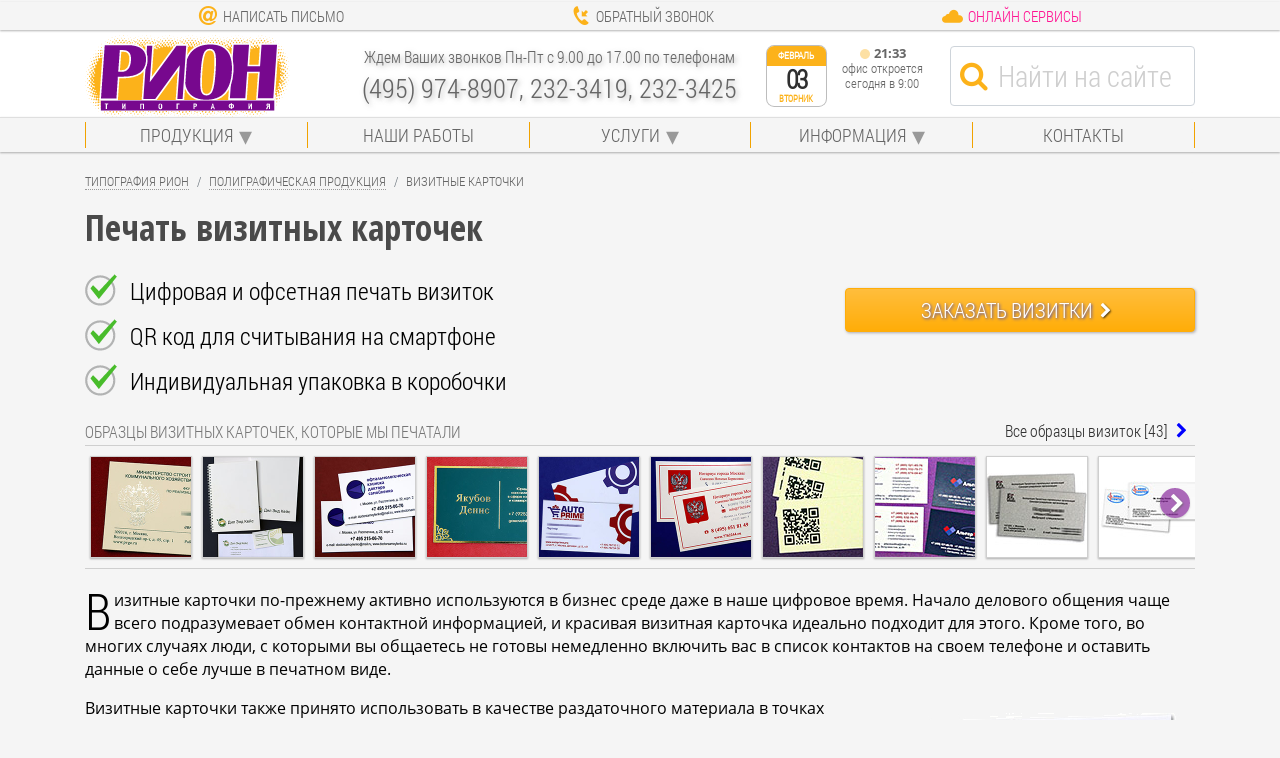

--- FILE ---
content_type: text/html; charset=utf-8
request_url: https://www.rion.ru/products/vizitnye_kartochki/
body_size: 104922
content:
<!DOCTYPE html>
<html lang="ru">

<head>
    <meta http-equiv="X-UA-Compatible" content="IE=edge" />
    <meta http-equiv="Content-Type" content="text/html; charset=utf-8">
    <meta charset="utf-8" />
    <meta name="viewport" content="width=device-width, initial-scale=1.0">
    <meta name="format-detection" content="telephone=no">
    <meta name="author" content="Типография РИОН" />
    <meta name="keywords" content="визитки; визитные карточки; визитки офсетом; офсетные визитки; заказ визиток; заказать визитки; печать визиток;" />
    <meta name="description" content="Печатаем визитные карточки на красивых бумагах - любые тиражи. Эффектные отделочные операции." />
    <meta name="phone" content="(495) 974-8907" />
    <meta name="5009" content="rion-info-yandex.ru" />
    <meta name="rion" content="e520953d-1940-4dfd-b461-6fbebc765339" />
        <meta name="robots" content="index, follow" />
            <link rel="canonical" href="https://www.rion.ru/vizitnye_kartochki/" />
    <link rel="shortcut icon" href="/images/brand/favicon.ico" />
    <link rel="apple-touch-icon" href="/images/brand/rion-favicon-60x60.png">
    <link rel="apple-touch-icon" sizes="76x76" href="/images/brand/rion-favicon-76x76.png">
    <link rel="apple-touch-icon" sizes="120x120" href="/images/brand/rion-favicon-120x120.png">
    <link rel="apple-touch-icon" sizes="152x152" href="/images/brand/rion-favicon-152x152.png">

    <meta name="application-name" content="Типография РИОН" />
    <meta name="msapplication-tooltip" content="Типография РИОН ~ вся полиграфия для Вашего бизнеса" />

    <meta name="msapplication-TileColor" content="#FFFFFF" />
    <meta name="msapplication-TileImage" content="/images/brand/rion-favicon-310x150.png" />
    <meta name="msapplication-square70x70logo" content="/images/brand/rion-favicon-70x70.png" />
    <meta name="msapplication-square150x150logo" content="/images/brand/rion-favicon-150x150.png" />
    <meta name="msapplication-square310x310logo" content="/images/brand/rion-favicon-310x310.png" />
    <meta name="msapplication-wide310x150logo" content="/images/brand/rion-favicon-310x150.png" />

    

    

    <title>Визитные карточки ~ Типография РИОН</title>
    <link href="//fonts.googleapis.com/css?family=Open+Sans+Condensed:700&amp;subset=cyrillic-ext" rel="stylesheet" type="text/css">

        <link href="/content/core.min.css?v=79" rel="stylesheet" />
        <script src="//code.jivosite.com/widget.js" jv-id="aKpPOwWfPF" async></script>
</head>
<body>
    <header id="page-top-header">
        <div id="hoarder-container" data-version="6"></div>
        <div class="container-fluid icon-links" id="header-upper">
            <div class="container header-upper-nav">
                <ul class="row">
                    <li><a disabled="disabled" id="action-email" href="#" data-toggle="modal" data-target="#requestor5009"><i class="rs-20 rs-at rs-orange"></i> Написать письмо</a></li>
                    <li><a disabled="disabled" href="#" data-toggle="modal" data-target="#requestor5001"><i class="rs-20 rs-call-in rs-orange"></i> Обратный звонок</a></li>
                    <li class="d-none d-sm-flex">
                        <div id="online-services-container">
                            <a id="check-out-online-services" onclick="return false;" rel="nofollow" href="#"><i class="rs-22 rs-cloud rs-orange"></i> Онлайн сервисы</a>
                            <ul class="wavy-background-gray">
                                <li><a class="push-link" href="https://online.rion.ru" target="_blank" rel="nofollow"><i class="icon-bullet icon-1"></i> Контроль и оплата вашего заказа <i class="rs-22 rs-pink rs-chevron-right"></i></a> <span>он-лайн!</span></li>
                                    <li><a class="push-link" href="#" data-go="/services/images/"><i class="icon-bullet icon-7"></i> Каталог изображений <i class="rs-16 rs-pink rs-chevron-right"></i></a><span>миллионы высококачественных фото</span></li>
                                <li><a class="push-link" href="https://blank-bso.ru" target="_blank"><i class="icon-bullet icon-14"></i> Бланки и журналы онлайн <i class="rs-16 rs-pink rs-chevron-right"></i></a><span>редактирование и заказ на сайте</span></li>
                                <li><a class="push-link" href="https://typein.rion.ru" target="_blank"><i class="icon-bullet icon-13"></i> TypeIn - впечатать данные <i class="rs-16 rs-pink rs-chevron-right"></i></a><span>в готовые сертификаты, удостоверения и т.д.</span></li>
                                <li><a class="push-link" href="https://bilet.rion.ru" target="_blank"><i class="icon-bullet icon-5"></i> Заказ билетов <i class="rs-16 rs-pink rs-chevron-right"></i></a><span>подборка билетов на мероприятия</span></li>
                                <li><a class="push-link" href="https://present.rion.ru" target="_blank"><i class="icon-bullet icon-9"></i> Каталоги сувениров <i class="rs-16 rs-pink rs-chevron-right"></i></a><span>сувениры на все случаи жизни с вашим логотипом</span></li>
                                <li class="service-block-header">ОН-ЛАЙН РЕДАКТОРЫ</li>
                                <li class="editor-service-ref"><a class="push-link" href="#" data-go="/products/kvartalnye_kalendari/#in-page-editor-marker"><i class="icon-bullet icon-3"></i> Календари <i class="rs-16 rs-pink rs-chevron-right"></i></a></li>
                                <li class="editor-service-ref"><a class="push-link" href="#" data-go="/products/udostovereniya_propuska/#in-page-editor-marker"><i class="icon-bullet icon-2"></i> Удостоверения <i class="rs-16 rs-pink rs-chevron-right"></i></a></li>
                                <li class="editor-service-ref"><a class="push-link" href="#" data-go="/products/bloknoty/#in-page-editor-marker"><i class="icon-bullet icon-10"></i>Блокноты <i class="rs-16 rs-pink rs-chevron-right"></i></a></li>
                                <li class="editor-service-ref"><a class="push-link" href="#" data-go="/products/konverty/#in-page-editor-marker"><i class="icon-bullet icon-12"></i>Конверты <i class="rs-16 rs-pink rs-chevron-right"></i></a></li>
                                <li class="editor-service-ref"><a class="push-link" href="#" data-go="/products/kubariki/#in-page-editor-marker"><i class="icon-bullet icon-11"></i>Кубарики <i class="rs-16 rs-pink rs-chevron-right"></i></a></li>
                                <li class="editor-service-ref">&nbsp;</li>
                            </ul>
                        </div>
                    </li>
                </ul>
            </div>
        </div>

        <div class="container" id="header-middle">
            <div id="header-middle-content">
                <a id="page-main-logo" href="/"><img class="img-fluid" src="/Images/brand/rion-logo.svg" onerror="this.onerror=null; this.src='/Images/brand/rion-logo.png'" alt="Типография РИОН" /></a>
                <div id="header-middle-right-content">
                        <div id="header-contacts-container" class="text-shadow">
                            <div id="header-contacts-open-hours">Ждем Ваших звонков Пн-Пт с 9.00 до 17.00 по телефонам</div>
                            <div id="header-contacts-phones">(495) 974-8907, 232-3419, 232-3425</div>
                        </div>
                    <div id="office-status-component">
                        <div id="office-status" class="office-off-hours">
                            <time class="date-display">
                                <em>Среда</em>
                                <strong>Февраль</strong>
                                <span>04</span>
                            </time>

                            <div id="office-status-bubble">
                                <span><i class="indicator blink2"></i>0:33</span>
                                офис откроется сегодня в 9:00
                            </div>
                        </div>
                    </div>
                    <form action="/search/find/" method="get" id="header-search" name="header-search">
                        <input id="Query" name="Query" type="text" class="form-control" placeholder="Найти на сайте" />
                        <button type="submit" class="btn btn-default pull-left"><i class="rs-30 rs-orange rs-search"></i></button>
                    </form>
                </div>
            </div>
        </div>

        

<div class="container-fluid" id="header-lower">
    <div class="container">
        <nav class="row">
            <ul>
                <li class="col rion-mega ">
                    <a href="/products/">Продукция</a>

                        <div class="rion-mega-menu rion-cols-3">
                            <ul class="rion-mega-list">
                                    <li class="rion-mega-title">Печатная продукция</li>
                                        <li><b style="background-color: #8db9ff"></b><a href="/products/samokopirujushiesja_blanki/">Самокопирующиеся бланки</a></li>
                                        <li><b style="background-color: #8db9ff"></b><a href="/products/zhurnaly-registratsii-ucheta/">Журналы регистрации и учета</a></li>
                                        <li><b style="background-color: #8db9ff"></b><a href="/products/konverty/">Конверты</a></li>
                                        <li><b style="background-color: #8db9ff"></b><a href="/products/sertifikaty/">Сертификаты, грамоты</a></li>
                                        <li><b style="background-color: #8db9ff"></b><a href="/products/personalizatsiya_shtrihkody/">Персонализация, штрих-коды</a></li>
                                        <li><b style="background-color: #8db9ff"></b><a href="/products/nakleiky/">Наклейки</a></li>
                                        <li><b style="background-color: #8db9ff"></b><a href="/products/bloknoty/">Блокноты</a></li>
                                        <li><b style="background-color: #8db9ff"></b><a href="/products/nakladnye_kvitantsii_dogovora/">Накладные, квитанции, договора</a></li>
                                        <li><b style="background-color: #8db9ff"></b><a href="/products/kubariki/">Кубарики</a></li>
                                        <li><b style="background-color: #8db9ff"></b><a href="/products/plastikovye_papki_s_logotipom/">Пластиковые папки</a></li>
                                        <li><b style="background-color: #8db9ff"></b><a href="/products/listovky_buklety/">Листовки, буклеты</a></li>
                                        <li><b style="background-color: #8db9ff"></b><a href="/products/etiketki_birki_hangery/">Этикетки, бирки, хангеры</a></li>
                                        <li><b style="background-color: #8db9ff"></b><a href="/products/knigi_zhurnaly/">Книги, журналы</a></li>
                                        <li><b style="background-color: #8db9ff"></b><a href="/products/broshury/">Брошюры, каталоги</a></li>
                                        <li><b style="background-color: #8db9ff"></b><a href="/products/magnity/">Рекламные магниты</a></li>
                                        <li><b style="background-color: #8db9ff"></b><a href="/products/otkrytki/">Открытки и приглашения</a></li>
                                        <li><b style="background-color: #8db9ff"></b><a href="/products/bumazhnye_papki/">Вырубные папки для бумаг</a></li>
                                        <li><b style="background-color: #8db9ff"></b><a href="/products/vizitnye_kartochki/">Визитные карточки</a></li>
                                        <li><b style="background-color: #8db9ff"></b><a href="/products/firmennye_blanki/">Фирменные бланки</a></li>
                                        <li><b style="background-color: #8db9ff"></b><a href="/products/bso/">Бланки строгой отчетности</a></li>
                                    <li class="rion-mega-title">Удостоверения, папки</li>
                                        <li><b style="background-color: #faae74"></b><a href="/products/udostovereniya_propuska/">Удостоверения, пропуска</a></li>
                                        <li><b style="background-color: #faae74"></b><a href="/products/udostovereniya_papki_iz_kozhi/">Кожаные папки и удостоверения</a></li>
                                        <li><b style="background-color: #faae74"></b><a href="/products/diplomy_zacheyki/">Дипломы, зачетки, студбилеты</a></li>
                                        <li><b style="background-color: #faae74"></b><a href="/products/arhivnye_koroba/">Короба архивные</a></li>
                                        <li><b style="background-color: #faae74"></b><a href="/products/arhivnye_papki/">Архивные папки</a></li>
                                        <li><b style="background-color: #faae74"></b><a href="/products/pozdravitelnye_i_adresnye_papki/">Папки меню, адресные, на подпись</a></li>
                                        <li><b style="background-color: #faae74"></b><a href="/products/papki_s_koltsami/">Папки с кольцами</a></li>
                                    <li class="rion-mega-title">Коробки, пакеты, упаковка</li>
                                        <li><b style="background-color: #85d6da"></b><a href="/products/bumazhnye_stakany/">Бумажные стаканы</a></li>
                                        <li><b style="background-color: #85d6da"></b><a href="/products/korobki_kashirovannye/">Коробки кашированные</a></li>
                                        <li><b style="background-color: #85d6da"></b><a href="/products/bumazhnye_pakety/">Бумажные пакеты</a></li>
                                    <li class="rion-mega-title">Календари, ежедневники на 2026 год</li>
                                        <li><b style="background-color: #eca2ff"></b><a href="/products/kvartalnye_kalendari/">Квартальные календари</a></li>
                                        <li><b style="background-color: #eca2ff"></b><a href="/products/nastolnye_kalendari/">Календарь настольный</a></li>
                                        <li><b style="background-color: #eca2ff"></b><a href="/products/nastennye_kalendari/">Календарь настенный</a></li>
                                        <li><b style="background-color: #eca2ff"></b><a href="/products/ezhednevniky_planningi/">Ежедневники, планинги</a></li>
                                        <li><b style="background-color: #eca2ff"></b><a href="/products/listovye_kalendari/">Календарь плакат</a></li>
                                        <li><b style="background-color: #eca2ff"></b><a href="/products/karmannye_kalendari/">Календари карманные</a></li>

                            </ul>
                        </div>
                </li>

                <li class="col "><a href="/jobs/">Наши работы</a></li>
                <li class="col rion-mega ">
                    <a href="/services/">Услуги</a>
                        <div class="rion-mega-menu rion-cols-1">
                            <ul class="rion-mega-list">
                                    <li><b></b><a href="/services/images/">Каталог изображений on-line</a></li>
                                    <li><b></b><a href="/services/archive/">Архив макетов on-line</a></li>
                                    <li><b></b><a href="/services/delivery/">Доставка продукции</a></li>
                                    <li><b></b><a href="/services/prepress/">Допечатная подготовка</a></li>
                                    <li><b></b><a href="/services/shooting/">Фотосъемка</a></li>
                                    <li><b></b><a href="/services/translation/">Перевод с английского языка</a></li>
                            </ul>
                        </div>

                </li>
                <li class="col rion-mega ">
                    <a href="/information/">Информация</a>

                        <div class="rion-mega-menu rion-cols-1">
                            <ul class="rion-mega-list">
                                    <li><b></b><a href="/information/articles/">Статьи по полиграфии</a></li>
                                    <li><b></b><a href="/information/collections/">Коллекции</a></li>
                                    <li><b></b><a href="/information/scripts/">Скрипты для CorelDraw</a></li>
                                    <li><b></b><a href="/information/prepress-demands/">Требования к макетам</a></li>
                                    <li><b></b><a href="/information/production/">Наше производство</a></li>
                                    <li><b></b><a href="/information/terms/">Условия оказания полиграфических услуг</a></li>
                                    <li><b></b><a href="/information/prices/">Цены и сроки</a></li>
                                    <li><b></b><a href="/information/policy/">Политика обработки данных</a></li>
                            </ul>
                        </div>

                </li>
                <li class="col "><a href="/contacts/">Контакты</a></li>
            </ul>
        </nav>
    </div>
</div>

    </header>


    

    <div class="page-content">


        




<div class="product-page heavy-headers" data-reset-editor="true">
    <div class="container">
        <div class="row">
            <div class="col-12">


    <nav>
        <ol class="breadcrumb">
            <li class="breadcrumb-item"><a href="/">Типография Рион</a></li>
                    <li class="breadcrumb-item"><a href="/products/">Полиграфическая продукция</a></li>
                    <li class="breadcrumb-item active">Визитные карточки</li>
        </ol>
    </nav><!--/breadcrumbs-->

                <h1>Печать визитных карточек</h1>
            </div>
        </div><!--/.row-->
        <div class="row">
            <div class="col-lg-8 col-sm-10 col-xs-12">
                <ul class="green-check">
                    <li>Цифровая и офсетная печать визиток</li>
                    <li>QR код для считывания на смартфоне</li>
                    <li>Индивидуальная упаковка в коробочки</li>
                </ul><!--/.green-check-->
            </div>
            <div class="cta-container col-lg-4 col-sm-10 col-xs-12">
                <button class="btn btn-shaded btn-cta"
                        disabled="disabled"
                        data-toggle="modal"
                        data-product-requestor="Order"
                        data-target="#requestor5007">
                    Заказать визитки
                    <i class="rs-16 rs-chevron-right rs-shadow rs-white"></i>
                </button>
            </div>
        </div><!--/.row-->

        <div class="row">
            <div class="col-12 product-scroller-container">

<div class="scroller-container" >

        <div class="scroller-caption-container">
            Образцы визитных карточек, которые мы печатали
        </div><!--/.scroller-caption-container-->

        <div class="scroller-caption-link d-none d-sm-flex">
            <a href="#" data-go="/jobs/vizitnye_kartochki/" 
               class="push-link gray-link">Все образцы визиток [43] <i class="rs-16 rs-blue rs-chevron-right"></i></a>
        </div><!--/.scroller-caption-link-->

    <div class="scroller-top-border"></div>
    <div class="scroll-control scroll-left box-shadow"><i class="rs-20 rs-chevron-left rs-white rs-shadow"></i></div>

    <div class="scroller-items-container"
         style="height:122px; padding: 5px 0 7px 0">


    <div class="image-ancor-item">
            <span>
                <a data-go="/showcase/rs1212/vizitnye_kartochki/products/1/"
                   href="#"
                   class="box-shadow item-image image-preload-container"
                  data-toggle="tooltip" 
                   data-margin="5"
                   style="margin:5px"
                   title=" RS1212: Визитная карточка Министертва Визитная карточка Министерства - это официальный документ, представляющий министерство или орган управления. Этот документ содержит ...">
                    <span style="width:100px; height:100px" class="image-preload-placeholder job-preload-placeholder">
                        <img class="feature-image" src="/images/jobs/1212i.jpg" alt="Визитная карточка Министертва" />                        
                    </span>
                </a>
            </span>

    </div><!--/.image-ancor-item-->

    <div class="image-ancor-item">
            <span>
                <a data-go="/showcase/rs1145/vizitnye_kartochki/products/1/"
                   href="#"
                   class="box-shadow item-image image-preload-container"
                  data-toggle="tooltip" 
                   data-margin="5"
                   style="margin:5px"
                   title=" RS1145: Комплексное обслуживание организаций печатной продукцией это одно из наших направлений. В одном месте вы можете заказать: папки, блокноты, визитки, конверты и еще ...">
                    <span style="width:100px; height:100px" class="image-preload-placeholder job-preload-placeholder">
                        <img class="feature-image" src="/images/jobs/1145i.jpg" alt="Комплексное обслуживание организаций печатной продукцией" />                        
                    </span>
                </a>
            </span>

    </div><!--/.image-ancor-item-->

    <div class="image-ancor-item">
            <span>
                <a data-go="/showcase/rs1090/vizitnye_kartochki/products/1/"
                   href="#"
                   class="box-shadow item-image image-preload-container"
                  data-toggle="tooltip" 
                   data-margin="5"
                   style="margin:5px"
                   title=" RS1090: Визитка клиника Визитка клиники имеет стандартный размер 90х50 мм. Визитка выполнена из плотной матовой, мелованной бумаги плотностью 300г/кв.м. Печать ...">
                    <span style="width:100px; height:100px" class="image-preload-placeholder job-preload-placeholder">
                        <img class="feature-image" src="/images/jobs/1090i.jpg" alt="Визитка клиника" />                        
                    </span>
                </a>
            </span>

    </div><!--/.image-ancor-item-->

    <div class="image-ancor-item">
            <span>
                <a data-go="/showcase/rs1091/vizitnye_kartochki/products/1/"
                   href="#"
                   class="box-shadow item-image image-preload-container"
                  data-toggle="tooltip" 
                   data-margin="5"
                   style="margin:5px"
                   title=" RS1091: Визитка для Юристов имеет стандартный размер 90х50мм. Визитка выполнена на дизайнерской бумаге зеленого цвета. Бумага имеет приятные тактильные ощущение, она ...">
                    <span style="width:100px; height:100px" class="image-preload-placeholder job-preload-placeholder">
                        <img class="feature-image" src="/images/jobs/1091i.jpg" alt="Визитка для Юристов" />                        
                    </span>
                </a>
            </span>

    </div><!--/.image-ancor-item-->

    <div class="image-ancor-item">
            <span>
                <a data-go="/showcase/rs1123/vizitnye_kartochki/products/1/"
                   href="#"
                   class="box-shadow item-image image-preload-container"
                  data-toggle="tooltip" 
                   data-margin="5"
                   style="margin:5px"
                   title=" RS1123: Визитные карточки для вашего бизнеса . Данные визитные карточки имеют стандартный размер используемый на территории Российской Федерации 50х90мм. Печать выполнена ...">
                    <span style="width:100px; height:100px" class="image-preload-placeholder job-preload-placeholder">
                        <img class="feature-image" src="/images/jobs/1123i.jpg" alt="Визитные карточки для вашего бизнеса" />                        
                    </span>
                </a>
            </span>

    </div><!--/.image-ancor-item-->

    <div class="image-ancor-item">
            <span>
                <a data-go="/showcase/rs1092/vizitnye_kartochki/products/1/"
                   href="#"
                   class="box-shadow item-image image-preload-container"
                  data-toggle="tooltip" 
                   data-margin="5"
                   style="margin:5px"
                   title=" RS1092: Самоклеющаяся визитка Самоклеящаяся визитка имеет размер 100х60мм. Печать выполнена на современной цифровой машине. На оборотной стороне визитки имеется надсечка, ...">
                    <span style="width:100px; height:100px" class="image-preload-placeholder job-preload-placeholder">
                        <img class="feature-image" src="/images/jobs/1092i.jpg" alt="Самоклеющаяся визитка" />                        
                    </span>
                </a>
            </span>

    </div><!--/.image-ancor-item-->

    <div class="image-ancor-item">
            <span>
                <a data-go="/showcase/rs0975/vizitnye_kartochki/products/1/"
                   href="#"
                   class="box-shadow item-image image-preload-container"
                  data-toggle="tooltip" 
                   data-margin="5"
                   style="margin:5px"
                   title=" RS0975: Визитная карточка с QR-кодом Визитная карточка размера 90х50 мм выполнена на на европейской бумаге Constellation Ivory (Констеллейшн Айвори) производителя из ...">
                    <span style="width:100px; height:100px" class="image-preload-placeholder job-preload-placeholder">
                        <img class="feature-image" src="/images/jobs/0975i.jpg" alt="Визитная карточка с QR-кодом" />                        
                    </span>
                </a>
            </span>

    </div><!--/.image-ancor-item-->

    <div class="image-ancor-item">
            <span>
                <a data-go="/showcase/rs0978/vizitnye_kartochki/products/1/"
                   href="#"
                   class="box-shadow item-image image-preload-container"
                  data-toggle="tooltip" 
                   data-margin="5"
                   style="margin:5px"
                   title=" RS0978: Визитные карточки компании Визитные карточки 90х50 мм выполнены на бумаге 300г/кв.м. Печать произведена на современной цифровой полиграфической машине. Визитки ...">
                    <span style="width:100px; height:100px" class="image-preload-placeholder job-preload-placeholder">
                        <img class="feature-image" src="/images/jobs/0978i.jpg" alt="Визитные карточки компании" />                        
                    </span>
                </a>
            </span>

    </div><!--/.image-ancor-item-->

    <div class="image-ancor-item">
            <span>
                <a data-go="/showcase/rs0876/vizitnye_kartochki/products/1/"
                   href="#"
                   class="box-shadow item-image image-preload-container"
                  data-toggle="tooltip" 
                   data-margin="5"
                   style="margin:5px"
                   title=" RS0876: Визитная карточка на дизайнерской бумаги 90х50мм. Визитная карточка выполнена из дизайнерской бумаги 290г/кв.м. Majestic (Маджестик), производитель Favini Италия ...">
                    <span style="width:100px; height:100px" class="image-preload-placeholder job-preload-placeholder">
                        <img class="feature-image" src="/images/jobs/0876i.jpg" alt="Визитная карточка на дизайнерской бумаги" />                        
                    </span>
                </a>
            </span>

    </div><!--/.image-ancor-item-->

    <div class="image-ancor-item">
            <span>
                <a data-go="/showcase/rs0853/vizitnye_kartochki/products/1/"
                   href="#"
                   class="box-shadow item-image image-preload-container"
                  data-toggle="tooltip" 
                   data-margin="5"
                   style="margin:5px"
                   title=" RS0853: Визитки на льне Визитка стандартного размера 50х90 мм из дизайнерской бумаги имеющей двухстороннее тиснение лен. Бумага Constellation Ivory (Констелейшен ) ...">
                    <span style="width:100px; height:100px" class="image-preload-placeholder job-preload-placeholder">
                        <img class="feature-image" src="/images/jobs/0853i.jpg" alt="Визитки на льне" />                        
                    </span>
                </a>
            </span>

    </div><!--/.image-ancor-item-->

    <div class="image-ancor-item">
            <span>
                <a data-go="/showcase/rs0854/vizitnye_kartochki/products/1/"
                   href="#"
                   class="box-shadow item-image image-preload-container"
                  data-toggle="tooltip" 
                   data-margin="5"
                   style="margin:5px"
                   title=" RS0854: Визитка корпоративная для аптек и стандартного размера 50х90 мм. Для изготовления использована мелованная бумага 300 г/кв.м. Печать выполнена на современной ...">
                    <span style="width:100px; height:100px" class="image-preload-placeholder job-preload-placeholder">
                        <img class="feature-image" src="/images/jobs/0854i.jpg" alt="Визитка корпоративная для аптек" />                        
                    </span>
                </a>
            </span>

    </div><!--/.image-ancor-item-->

    <div class="image-ancor-item">
            <span>
                <a data-go="/showcase/rs0855/vizitnye_kartochki/products/1/"
                   href="#"
                   class="box-shadow item-image image-preload-container"
                  data-toggle="tooltip" 
                   data-margin="5"
                   style="margin:5px"
                   title=" RS0855: Визитка с QR-код ом (Куар код) стандартного размера 50х90мм. Визитка выполнена на дизайнерской бумаге Touche Cover (Тач Кавер) 301г/кв.м. Печать данной визитки ...">
                    <span style="width:100px; height:100px" class="image-preload-placeholder job-preload-placeholder">
                        <img class="feature-image" src="/images/jobs/0855i.jpg" alt="Визитка с QR-код" />                        
                    </span>
                </a>
            </span>

    </div><!--/.image-ancor-item-->

    <div class="image-ancor-item">
            <span>
                <a data-go="/showcase/rs0856/vizitnye_kartochki/products/1/"
                   href="#"
                   class="box-shadow item-image image-preload-container"
                  data-toggle="tooltip" 
                   data-margin="5"
                   style="margin:5px"
                   title=" RS0856: Корпоративная визитка автосалона Корпоративная визитная карточка размером 50х90 мм изготовлена по стандартной технологии. Для нее использована бумага мелованная ...">
                    <span style="width:100px; height:100px" class="image-preload-placeholder job-preload-placeholder">
                        <img class="feature-image" src="/images/jobs/0856i.jpg" alt="Корпоративная визитка автосалона " />                        
                    </span>
                </a>
            </span>

    </div><!--/.image-ancor-item-->

    <div class="image-ancor-item">
            <span>
                <a data-go="/showcase/rs0857/vizitnye_kartochki/products/1/"
                   href="#"
                   class="box-shadow item-image image-preload-container"
                  data-toggle="tooltip" 
                   data-margin="5"
                   style="margin:5px"
                   title=" RS0857: Визитка 50х90 мм. Бумага для визитки использована плотностью 300г/кв.м. мелованная, матовая. Печать выполнена на современной цифровой машине в одну краску 1+0 ...">
                    <span style="width:100px; height:100px" class="image-preload-placeholder job-preload-placeholder">
                        <img class="feature-image" src="/images/jobs/0857i.jpg" alt="Визитка " />                        
                    </span>
                </a>
            </span>

    </div><!--/.image-ancor-item-->

    <div class="image-ancor-item">
            <span>
                <a data-go="/showcase/rs0233/vizitnye_kartochki/products/1/"
                   href="#"
                   class="box-shadow item-image image-preload-container"
                  data-toggle="tooltip" 
                   data-margin="5"
                   style="margin:5px"
                   title=" RS0233: Визитная карточка - Бьютикс Визитная карточка 50*90мм. Для изготовления визитки использовалась дизайнерская бумага &#39;Majestic&#39;(МАДЖЕСТИК) производитель FAVINI, ...">
                    <span style="width:100px; height:100px" class="image-preload-placeholder job-preload-placeholder">
                        <img class="feature-image" src="/images/jobs/0233i.jpg" alt="Визитная карточка - Бьютикс" />                        
                    </span>
                </a>
            </span>

    </div><!--/.image-ancor-item-->

    <div class="image-ancor-item">
            <span>
                <a data-go="/showcase/rs0011/vizitnye_kartochki/products/1/"
                   href="#"
                   class="box-shadow item-image image-preload-container"
                  data-toggle="tooltip" 
                   data-margin="5"
                   style="margin:5px"
                   title=" RS0011: Визитная карточка ФКСР Визитная карточка выполнена на дизайнерской бумаге Aquerello (акварелло) тонированая в массе, цвета &#39;слоновая кость&#39; 270 г/кв.м. Цифровая ...">
                    <span style="width:100px; height:100px" class="image-preload-placeholder job-preload-placeholder">
                        <img class="feature-image" src="/images/jobs/0011i.jpg" alt="Визитная карточка ФКСР" />                        
                    </span>
                </a>
            </span>

    </div><!--/.image-ancor-item-->

    <div class="image-ancor-item">
            <span>
                <a data-go="/showcase/rs0013/vizitnye_kartochki/products/1/"
                   href="#"
                   class="box-shadow item-image image-preload-container"
                  data-toggle="tooltip" 
                   data-margin="5"
                   style="margin:5px"
                   title=" RS0013: Визитная карточка Фитиль Визитная карточка изготовлена из оригинальной дизайнерской бумаге, а если быть точнее из цветного полупрозрачного пергамента окрашенного ...">
                    <span style="width:100px; height:100px" class="image-preload-placeholder job-preload-placeholder">
                        <img class="feature-image" src="/images/jobs/0013i.jpg" alt="Визитная карточка Фитиль" />                        
                    </span>
                </a>
            </span>

    </div><!--/.image-ancor-item-->

    <div class="image-ancor-item">
            <span>
                <a data-go="/showcase/rs0115/vizitnye_kartochki/products/1/"
                   href="#"
                   class="box-shadow item-image image-preload-container"
                  data-toggle="tooltip" 
                   data-margin="5"
                   style="margin:5px"
                   title="RS0115: Визитная карточка Полюс Золото Визитная карточка 50х90. Офсетная печать 2+2. Бумага &#39;Ivory Board&#39;, 300 г/кв.м.">
                    <span style="width:100px; height:100px" class="image-preload-placeholder job-preload-placeholder">
                        <img class="feature-image" src="/images/jobs/0115i.jpg" alt="Визитная карточка Полюс Золото" />                        
                    </span>
                </a>
            </span>

    </div><!--/.image-ancor-item-->

    <div class="image-ancor-item">
            <span>
                <a data-go="/showcase/rs0134/vizitnye_kartochki/products/1/"
                   href="#"
                   class="box-shadow item-image image-preload-container"
                  data-toggle="tooltip" 
                   data-margin="5"
                   style="margin:5px"
                   title="RS0134: Визитная карточка ювелирного салона Размер 50х90 мм. Бумага - черный Плайк 300 г/кв.м. Тиснение золотой фольгой.">
                    <span style="width:100px; height:100px" class="image-preload-placeholder job-preload-placeholder">
                        <img class="feature-image" src="/images/jobs/0134i.jpg" alt="Визитная карточка ювелирного салона" />                        
                    </span>
                </a>
            </span>

    </div><!--/.image-ancor-item-->

    <div class="image-ancor-item">
            <span>
                <a data-go="/showcase/rs0012/vizitnye_kartochki/products/1/"
                   href="#"
                   class="box-shadow item-image image-preload-container"
                  data-toggle="tooltip" 
                   data-margin="5"
                   style="margin:5px"
                   title=" RS0012: Визитная карточка Flambee Бумага Plike 330г/кв.м. производитель Италия. Бумага тонированная в массе черного цвета. Преимущество бумаги в необычных тактильных ...">
                    <span style="width:100px; height:100px" class="image-preload-placeholder job-preload-placeholder">
                        <img class="feature-image" src="/images/jobs/0012i.jpg" alt="Визитная карточка Flambee" />                        
                    </span>
                </a>
            </span>

    </div><!--/.image-ancor-item-->

            <div class="scroller-item" style="margin:5px;">
                <div class="radial-gradient show-all box-shadow ">
                    <a href="#"
                       data-go="/jobs/vizitnye_kartochki/"
                       class="push-link gray-link">
                        Еще образцы.<br />
                        Всего 43 <i class="rs-16 rs-blue rs-chevron-right"></i>
                    </a>
                </div>
                   
            </div><!--/.scroller-item-->

    </div><!--/.scroller-items-container-->
    <div class="scroll-control scroll-right box-shadow"><i class="rs-20 rs-chevron-right rs-white rs-shadow"></i></div>
</div><!--/.scroller-container-->

            </div><!--/.col-12-->
        </div><!--/.row-->

        <div class="row">
            <div class="col-12">

                <p class="typo">
                    Визитные карточки по-прежнему активно используются в бизнес среде даже в наше цифровое время. Начало
                    делового общения чаще всего подразумевает обмен контактной информацией, и красивая визитная карточка
                    идеально подходит для этого. Кроме того, во многих случаях люди, с которыми вы общаетесь не готовы
                    немедленно включить вас в список контактов на своем телефоне и оставить данные о себе лучше в печатном
                    виде.
                </p>
                <img src="/Images/products/bcards1.jpg"
                     class="float-sm-right ml-sm-3 mb-3 mb-sm-0"
                     alt="Изготовление визитных карточек" />
                <p>
                    Визитные карточки также принято использовать в качестве раздаточного материала в точках массового
                    обслуживания клиентов. Они широко расходятся, оседают надолго среди различных бумаг и способны
                    вызвать интерес даже через несколько месяцев, а то и лет после встречи.
                </p>
                <p>
                    Материалы и технологии доступные на полиграфическом рынке сегодня открывают широкие возможности к
                    изготовлению визиток различного вида. Вы можете выбрать для себя как стандартные недорогие варианты,
                    которые тем не менее прекрасно отпечатаны и полностью соответствуют своему назначению, так и сложные,
                    эксклюзивные карточки не дешевые в изготовлении, но способные произвести мощное позитивное
                    впечатление на любого человека.
                </p>
                <p>
                    Мы используем различные технологии для печати визитных карточек, подбирая и комбинируя их в
                    зависимости от тиража, материалов, бюджета и желаемого внешнего вида. Каждая из технологий
                    имеет свои преимущества и недостатки, которые необходимо учитывать, чтобы получить оптимальный
                    результат.
                </p>
            </div><!--/.col-12-->
            <div class="col-sm-6 col-xs-12">
                <a href="/Images/products/vizitki/vizitki-tsifra.jpg"
                   data-preview-width="1200"
                   data-preview-height="676"
                   data-preview-group="vizitki-technology"
                   class="viewer-ancor mb-3
                   item-image box-shadow">
                    <img class="img-fluid"
                         width="500" height="282"
                         src="/Images/products/vizitki/vizitki-tsifra.jpg"
                         alt="Цифровая печать визитных карточек" />
                </a>
                <h2><i class="orange-block"></i>Цифровая печать &mdash;<br /> быстро + доступно</h2>
                <p>
                    Безусловным лидером среди технологий изготовления визитных карточек является цифровая печать. Тираж
                    можно получить за считанные минуты и при этом цена даже на самых малых тиражах очень доступна.
                    Современные цифровые машины способны работать с широким диапазоном бумаг и формируют идеальный
                    полноцветный оттиск на них.
                    <strong class="marker">
                        Наша типография располагает собственным профессиональным цифровым оборудованием способным отпечатать
                        визитки как на мелованных бумагах, так и на материалах из дизайнерских коллекций,
                    </strong> например, на
                    тактильно приятном плайке, бумагах с фактурой («лен», «облако» …), тонированных в массе бумагах и т.д.
                    Большой парк отделочного оборудования позволяет дополнить визитную карточку различными
                    декоративными харахтеристиками.
                </p>
            </div><!--/.col-sm-6 col-xs-12-->

            <div class="col-sm-6 col-xs-12">
                <a href="/Images/products/vizitki/vizitki-offset.jpg"
                   data-preview-width="1200"
                   data-preview-height="676"
                   data-preview-group="vizitki-technology"
                   class="viewer-ancor mb-3
                   item-image box-shadow">
                    <img class="img-fluid"
                         width="500" height="282"
                         src="/Images/products/vizitki/vizitki-offset.jpg"
                         alt="Офсетная печать визитных карточек" />
                </a>
                <h2><i class="orange-block"></i>Офсетная печать &mdash;<br /> пантоны + большие тиражи</h2>
                <p>
                    Сегодня при производстве визиток офсетная печать используется реже. Главным препятствием являются
                    издержки, возникающие на подготовительном этапе запуска тиража в печать &mdash; изготовление печатных форм,
                    раскат краски и др. Визитные карточки получаются достаточно дорогими на малых тиражах. Однако на
                    средних (от 1000 шт.) и больших тиражах ситуация меняется и визитки, отпечатанные офсетом, становятся
                    дешевле цифровых. Кроме того, офсет способен точно воспроизвести все цвета и веера Pantone,
                    что является технологическим ограничением цифровой печати. Это зачастую является решающей фактором
                    в выборе офсета для печати визиток даже на малых тиражах! <strong class="marker">
                        Мы располагаем офсетным оборудованием и
                        печатаем на нем визитные карточки с точным подбором цвета «по пантону».
                    </strong>
                </p>
            </div><!--/.col-sm-6 col-xs-12-->

            <div class="col-sm-6 col-xs-12">
                <a href="/Images/products/vizitki/vizitki-shelkografiya.jpg"
                   data-preview-width="1200"
                   data-preview-height="676"
                   data-preview-group="vizitki-technology"
                   class="viewer-ancor mb-3
                   item-image box-shadow">
                    <img class="img-fluid"
                         width="500" height="282"
                         src="/Images/products/vizitki/vizitki-shelkografiya.jpg"
                         alt="Шелкография на визитных карточках" />
                </a>
                <h2><i class="orange-block"></i>Шелкография  &mdash;<br /> подъем + сложные материалы</h2>
                <p>
                    До наступления цифровой эры шелкография была одним из наиболее востребованным способом изготовления
                    визитных карточек. Данная технология экономична даже на небольших тиражах, способна передавать смесевые
                    цвета каталога Pantone и печатает на любых материалах. Но шелкография уступает цифре по скорости
                    изготовления тиража и мало пригодна для печати полноцветных изображений. Тем не менее сегодня
                    шелкография используется при производстве визиток. Ведь она позволяет печатать по очень сложным
                    материалам &mdash; очень толстым бумагам, пластикам и другим, недоступным не только для цифры, но и для
                    офсета. Кроме того, шелкография может создать небольшой подъем по тексту, что выглядит
                    привлекательно и многим нравится. Также с помощью шелкографии в сочетании с термоподъемом
                    можно получить <a href="/showcase/rs0672/" target="_blank">объемный рисунок или текст</a>.
                </p>
            </div><!--/.col-sm-6 col-xs-12-->

            <div class="col-sm-6 col-xs-12">
                <a href="/Images/products/vizitki/vizitki-tisnenie.jpg"
                   data-preview-width="1200"
                   data-preview-height="676"
                   data-preview-group="vizitki-technology"
                   class="viewer-ancor mb-3
                   item-image box-shadow">
                    <img class="img-fluid"
                         width="500" height="282"
                         src="/Images/products/vizitki/vizitki-tisnenie.jpg"
                         alt="Тиснение на визитных карточках" />
                </a>
                <h2><i class="orange-block"></i>Тиснение фольгой, конгрев  &mdash;<br /> металлический отлив + рельеф</h2>
                <p>
                    Технологии тиснения относятся к отделочным операция и не предназначены для печати как таковой.
                    Тем не менее тиснение может воспроизвести с помощью фольги различного цвета не только графические
                    элементы, но даже достаточно мелкий текст. Это позволяет выполнить изготовление визитных карточек
                    полностью с помощью тиснения. Это, конечно, имеет свою цену, потому что для оттиска необходимо
                    изготовить металлическое клише, и, возможно, не одно, если на визитке присутствует более
                    одного цвета.
                    Но чаще тиснение использую как дополнение к цифровой печати, чтобы создать <a href="/showcase/rs0233/" target="_blank">
                        акцент с помощью фольги
                        на логотипе
                    </a>, либо каком-либо другом элементе дизайна визитки. Объемный оттиск &mdash; конгрев &mdash;
                    формируется также с помощью данной технологией и всегда украшает, и добавляет класс визитной карточке.
                </p>
            </div><!--/.col-sm-6 col-xs-12-->
        </div><!--/.row-->

        <div class="row">
            <div class="col-12">
                <h2>Допечатная подготовка визитных карточек</h2>
                <p>
                    Несмотря на кажущуюся простоту правильно подготовить макет визитной карточки бывает непросто и требует
                    понимания технологических особенностей применяемого способа печати. Дизайнеры нашего отдела допечатной
                    подготовки имеют большой опыт работы и находятся в постоянном рабочем контакте с производственным
                    участком для уточнения деталей и особенностей печати.
                </p>
                <p>
                    Мы выполняем полный комплекс допечатной подготовки визитных карточек (и, конечно, другой печатной
                    продукции) на основе предоставленных данных – текста, логотипов и др. Мы также принимаем макеты,
                    подготовленные заказчиком и берем их за основу для дальнейшей работы.
                </p>
                <p>
                    Кроме верстки мы предлагаем специальные подходы к работе с информацией, размещаемой на визитные карточки
                    &mdash; создаем QR коды и подставляем данные из файлов.
                </p>
            </div><!--/.col-12-->

            <div class="col-sm-6 col-xs-12">
                <a href="/Images/products/vizitki/vizitki-barcodes.jpg"
                   data-preview-width="1200"
                   data-preview-height="676"
                   data-preview-group="vizitki-technology"
                   class="viewer-ancor mb-3
                   item-image box-shadow">
                    <img class="img-fluid"
                         width="500" height="282"
                         src="/Images/products/vizitki/vizitki-barcodes.jpg"
                         alt="QR код с контактными данными на визитной карточке" />
                </a>
                <h3><i class="orange-block"></i>QR код для смартфона</h3>
                <p>
                    Существует специальный формат QR кода который идеально подходит для визитных карточек. В нем в
                    специальном виде зашифровывается подробная контактная информация, совпадающая с данными визитной
                    карточки &mdash; фамилия и имя человека, должность, телефоны, почта и все остальное. Данный штрих код
                    предназначен для считывания любым смартфоном, при этом все данные из него автоматически попадают
                    в адресную книгу телефона.
                </p>
                <p>
                    <a href="/showcase/rs0613/" target="_blank">QR код, размещенный на визитной карточке</a> позволяет перенести данные с неё в телефон за пару секунд!
                    Это очень удобно и, несомненно, будет оценено получателем вашей визитки. <strong class="marker">
                        В нашей типографии
                        используется специализированное программное обеспечение для формирования штрих-кодов в таком
                        формате. Наши штрих коды, размещенные на визитках, легко читаются даже при значительном объеме
                        информации и распознаются любыми Android и iOS устройствами.
                    </strong>
                </p>
            </div><!--/.col-sm-6 col-xs-12-->

            <div class="col-sm-6 col-xs-12">
                <a href="/Images/products/vizitki/vizitki-vdp.jpg"
                   data-preview-width="1200"
                   data-preview-height="676"
                   data-preview-group="vizitki-technology"
                   class="viewer-ancor mb-3
                   item-image box-shadow">
                    <img class="img-fluid"
                         width="500" height="282"
                         src="/Images/products/vizitki/vizitki-vdp.jpg"
                         alt="Подстановка данных из файла в визитные карточки" />
                </a>
                <h3><i class="orange-block"></i>Подстановка данных из файла</h3>
                <p>
                    Одной из специализаций нашей типографии является работа с переменными данными. Мы можем разместить
                    индивидуальные номера, штрих-коды и другой текст на каждом отдельном экземпляре тиража.
                </p>
                <p>
                    Для изготовления визитных карточек мы предлагаем подстановку данных из файла формата Excel. Это
                    удобно использовать для печати корпоративных визиток в крупной компании с разветвленной сетью
                    отделов и большим количеством специалистов. Мы обработаем предоставленные вами данные и подготовим
                    персонализированные макеты для каждого из них в автоматическом режиме &mdash; то есть быстро и надежно.
                    Все макеты визитных карточек, основанные на данных из файла, проходят стандартную процедуру
                    утверждения &mdash; проверку сотрудником или его доверенным лицом, внесение нужных корректировок и
                    утверждение в печать.
                </p>
            </div><!--/.col-sm-6 col-xs-12-->

        </div><!--/.row-->



        <div class="row line"></div>
        <div class="row">
            <div class="col-12 bottom-buttons-container">
                <button class="btn btn-shaded btn-bottom-cta"
                        disabled="disabled"
                        data-toggle="modal"
                        data-product-requestor="Info"
                        data-target="#requestor5007">
                    Запросить информацию&nbsp;<span class="d-none d-sm-inline">по визиткам</span>
                    <i class="rs-16 rs-chevron-right rs-shadow rs-white"></i>
                </button>
            </div>
        </div>



    <div class="row">
        <h4 class="subtle-header col-12">Мы также изготавливаем</h4>
    </div>
    <div class="row other-links ">
            <a href="/products/samokopirujushiesja_blanki/" class="push-link gray-link col-md-4 col-sm-6 col-xs-12">
                <i class="rs-16 rs-chevron-right rs-orange"></i>
                Самокопирующиеся бланки
            </a>
            <a href="/products/zhurnaly-registratsii-ucheta/" class="push-link gray-link col-md-4 col-sm-6 col-xs-12">
                <i class="rs-16 rs-chevron-right rs-orange"></i>
                Журналы регистрации и учета
            </a>
            <a href="/products/konverty/" class="push-link gray-link col-md-4 col-sm-6 col-xs-12">
                <i class="rs-16 rs-chevron-right rs-orange"></i>
                Конверты
            </a>
            <a href="/products/sertifikaty/" class="push-link gray-link col-md-4 col-sm-6 col-xs-12">
                <i class="rs-16 rs-chevron-right rs-orange"></i>
                Сертификаты, грамоты
            </a>
            <a href="/products/personalizatsiya_shtrihkody/" class="push-link gray-link col-md-4 col-sm-6 col-xs-12">
                <i class="rs-16 rs-chevron-right rs-orange"></i>
                Персонализация, штрих-коды
            </a>
            <a href="/products/nakleiky/" class="push-link gray-link col-md-4 col-sm-6 col-xs-12">
                <i class="rs-16 rs-chevron-right rs-orange"></i>
                Наклейки
            </a>
            <a href="/products/bloknoty/" class="push-link gray-link col-md-4 col-sm-6 col-xs-12">
                <i class="rs-16 rs-chevron-right rs-orange"></i>
                Блокноты
            </a>
            <a href="/products/nakladnye_kvitantsii_dogovora/" class="push-link gray-link col-md-4 col-sm-6 col-xs-12">
                <i class="rs-16 rs-chevron-right rs-orange"></i>
                Накладные, квитанции, договора
            </a>
            <a href="/products/kubariki/" class="push-link gray-link col-md-4 col-sm-6 col-xs-12">
                <i class="rs-16 rs-chevron-right rs-orange"></i>
                Кубарики
            </a>
            <a href="/products/plastikovye_papki_s_logotipom/" class="push-link gray-link col-md-4 col-sm-6 col-xs-12">
                <i class="rs-16 rs-chevron-right rs-orange"></i>
                Пластиковые папки
            </a>
            <a href="/products/listovky_buklety/" class="push-link gray-link col-md-4 col-sm-6 col-xs-12">
                <i class="rs-16 rs-chevron-right rs-orange"></i>
                Листовки, буклеты
            </a>
            <a href="/products/etiketki_birki_hangery/" class="push-link gray-link col-md-4 col-sm-6 col-xs-12">
                <i class="rs-16 rs-chevron-right rs-orange"></i>
                Этикетки, бирки, хангеры
            </a>
            <a href="/products/knigi_zhurnaly/" class="push-link gray-link col-md-4 col-sm-6 col-xs-12">
                <i class="rs-16 rs-chevron-right rs-orange"></i>
                Книги, журналы
            </a>
            <a href="/products/broshury/" class="push-link gray-link col-md-4 col-sm-6 col-xs-12">
                <i class="rs-16 rs-chevron-right rs-orange"></i>
                Брошюры, каталоги
            </a>
            <a href="/products/magnity/" class="push-link gray-link col-md-4 col-sm-6 col-xs-12">
                <i class="rs-16 rs-chevron-right rs-orange"></i>
                Рекламные магниты
            </a>
            <a href="/products/otkrytki/" class="push-link gray-link col-md-4 col-sm-6 col-xs-12">
                <i class="rs-16 rs-chevron-right rs-orange"></i>
                Открытки и приглашения
            </a>
            <a href="/products/bumazhnye_papki/" class="push-link gray-link col-md-4 col-sm-6 col-xs-12">
                <i class="rs-16 rs-chevron-right rs-orange"></i>
                Вырубные папки для бумаг
            </a>
            <a href="/products/firmennye_blanki/" class="push-link gray-link col-md-4 col-sm-6 col-xs-12">
                <i class="rs-16 rs-chevron-right rs-orange"></i>
                Фирменные бланки
            </a>
            <a href="/products/bso/" class="push-link gray-link col-md-4 col-sm-6 col-xs-12">
                <i class="rs-16 rs-chevron-right rs-orange"></i>
                Бланки строгой отчетности
            </a>
    </div>

    </div><!--/.container-->


</div><!--/.product-page-->

    </div>

    <footer>
        <div class="container-fluid">
            <div class="footer-background">
                <div class="container">
                    <div class="row">
                        <div class="footer-cta col-lg-7 col-sm-12">
                            <div class="h3" data-reveal-effect="slideInLeft">Хотите с нами работать?</div>
                            <p>Вам нужно изготовить полиграфическую продукцию?<br /> Будем рады Вам помочь!</p>
                            <div class="socials d-flex justify-content-between" style="max-width:540px">

                                    <a class="btn btn-shaded-violet" style="font-size:1.2rem"
                                       href="https://wa.me/79168092911)"><img class="button-icon" src="/Images/style/icons8-whatsapp.svg" alt="Whatsapp" />+7 916 809-29-11</a>
                            </div>
                        </div>
                        <ul class="col-lg-5 col-sm-12 footer-contact">
                                <li><i class="rs-20 rs-orange rs-phone"></i> Позвоните&nbsp;<span id="office-phone-single">(495) 232-3419</span></li>
                            <li><i class="rs-20 rs-orange rs-at"></i> Напишите <a href="#" data-toggle="modal" data-target="#requestor5009">rion-info<span class="email-at"></span>yandex.ru</a></li>
                            <li><i class="rs-20 rs-orange rs-location"></i> Или <a href="#" data-go="/contacts/">загляните в наш офис</a></li>
                            <li><i class="rs-20 rs-orange rs-thumb-up"></i> Прочтите <a href="#" data-go="/feedback/">отзывы о нашей работе</a></li>
                        </ul>
                    </div>
                </div>
            </div>

            <div class="footer-background footer-atlas">
                <div class="container">
                    <div class="row">
                        <div class="col-sm-12">
                            


    <div id="products-groups-atlas">
            <a href="#" data-go="/products/pechatnaya-produktsiya/">Печатная&nbsp;продукция</a>
 |             <a href="#" data-go="/products/perepletnye-izdeliya/">Удостоверения,&nbsp;папки</a>
 |             <a href="#" data-go="/products/korobki/">Коробки,&nbsp;пакеты,&nbsp;упаковка</a>
 |             <a href="#" data-go="/products/kalendari/">Календари,&nbsp;ежедневники&nbsp;на&nbsp;2026&nbsp;год</a>
    </div><!--/#products-groups-atlas-->

                        </div>
                    </div>
                </div>
            </div>

            <div class="footer-dark-background">
                <div class="container footer-windup">
                    <div class="row">
                        <div class="col-sm-12">
                            <a href="/">&copy; 1999-2026 Типография РИОН ~ Вся полиграфия для Вашего бизнеса</a> |
                            <a href="#" data-go="/information/terms/">Условия оказания полиграфических услуг</a> |
                            <a href="#" data-go="/information/policy/">Политика обработки данных</a> |
                            <a href="#" data-go="/sitemap/">Карта сайта</a>
                        </div>
                    </div>
                </div>
            </div>
        </div>
    </footer>

    

            <!--googleoff: index-->
            <!--noindex-->



<div class="modal fade requestor-container"
     tabindex="-1"
     data-keyboard="false"
     role="dialog"
     data-ajax="0"
     id="requestor5001">
    <div class="modal-dialog modal-dialog-centered" role="document">
        <div class="modal-content">
            <div class="modal-header text-shadow">
                <div class="modal-header-liner">
                    <div class="h5">Напишите <span class="extra">&nbsp;как с Вами связаться</span> и мы перезвоним!</div>
                    <button type="button" class="close" data-dismiss="modal">
                        <span class="rs-20 rs-orange rs-cross-circle" title="Закрыть"></span>
                    </button>
                </div>
            </div>
            <div class="modal-body inner-shadow wavy-background">
                <div class="request-overlay"></div>
                <div class="requestor-response"></div>
                <div class="requestor-request">
<form action="/products/vizitnye_kartochki/" data-ajax="true" data-ajax-begin="RION.requestors.start(&#39;requestor5001&#39;)" data-ajax-complete="RION.requestors.finish(&#39;requestor5001&#39;)" data-ajax-failure="RION.requestors.failure(&#39;requestor5001&#39;)" data-ajax-success="RION.requestors.success" data-ajax-url="/Ajax/RequestCallbackSend/" id="form0" method="post">                        <div class="form-group">
                            <label for="NameCB">Ваше имя *</label>
                            <input class="form-control" data-val="true" data-val-required="Укажите Ваше имя" id="NameCB" name="NameCB" type="text" value="" />
                        </div>
                        <div class="form-group">
                            <label for="PhoneCB">Телефон *</label>
                            <input class="form-control phone-field" data-val="true" data-val-required="Укажите Ваш телефон" id="PhoneCB" name="PhoneCB" type="text" value="" />
                        </div>
                        <div class="form-group">
                            <label>Введите результат вычисления *</label>
                            <div style="display:flex; align-items:center; gap:10px;">
                                <img src="[data-uri]" alt="captcha" class="captcha-img" style="border:1px solid #ccc;border-radius:6px;vertical-align:middle;">
                                <input class="form-control" id="CalcResult" name="CalcResult" placeholder="Ответ" required="required" style="width:100px; display:inline-block;" type="text" value="" />
                                <input id="Token" name="Token" type="hidden" value="l/OC075oVbaGgMojMZXhYw==" />
                            </div>
                            <small class="text-muted">Пожалуйста, решите пример, чтобы подтвердить, что вы человек.</small>
                        </div>
                        <div class="col-12 no-gutters requestor-buttons">
                            <button class="btn btn-shaded" type="submit"><i class="rs-20 rs-at rs-white rs-shadow"></i> ОТПРАВИТЬ</button>
                            <span class="rs-20 rs-orange rs-spinner spin ajax-loading"></span>
                            <span class="form-msg"></span>
                        </div>
                        <div class="col-12 no-gutters mt-2 form-caveat">
                            Отправляя данную форму я разрешаю <a target="_blank" href="/information/policy/">обработку моей персональной информации</a>
                        </div>
                        <div class="validation-messages">
                            <span class="field-validation-valid" data-valmsg-for="NameCB" data-valmsg-replace="true"></span>
                            <span class="field-validation-valid" data-valmsg-for="PhoneCB" data-valmsg-replace="true"></span>
                        </div><!--/.validation-messages-->
<input data-val="true" data-val-required="Требуется поле MobileRequest." id="MobileRequest" name="MobileRequest" type="hidden" value="False" /><input data-val="true" data-val-enforcetrue="Требуется согласие с политикой обработки данных" data-val-required="Требуется поле PolicyComply." id="PolicyComply" name="PolicyComply" type="hidden" value="True" /></form>                </div>
            </div>
        </div><!-- /.modal-content -->
    </div><!-- /.modal-dialog -->
</div><!-- /.modal -->



<div class="modal fade requestor-container"
     tabindex="-1"
     data-keyboard="false"
     role="dialog" 
     data-ajax="0" 
     id="requestor5009">
    <div class="modal-dialog modal-dialog-centered" role="document">
        <div class="modal-content">
            <div class="modal-header text-shadow">
                <div class="modal-header-liner">
                    <div class="h5">Отправить сообщение <span class="extra">&nbsp;в типографию</span></div>
                    <button type="button" class="close" data-dismiss="modal">
                        <span class="rs-20 rs-orange rs-cross-circle" title="Закрыть"></span>
                    </button>
                </div>
            </div>
            <div class="modal-body inner-shadow wavy-background">
                <div class="request-overlay"></div>
                <div class="requestor-response"></div>
                <div class="requestor-request">
<form action="/products/vizitnye_kartochki/" data-ajax="true" data-ajax-begin="RION.requestors.start(&#39;requestor5009&#39;)" data-ajax-complete="RION.requestors.finish(&#39;requestor5009&#39;)" data-ajax-failure="RION.requestors.failure(&#39;requestor5009&#39;)" data-ajax-success="RION.requestors.success" data-ajax-url="/Ajax/RequestSendEmail/" id="form1" method="post">                        <div class="form-group">
                            <label for="Name">Ваше имя *</label>
                            <input class="form-control" data-val="true" data-val-required="Введите Ваше имя" id="Name" name="Name" type="text" value="" />
                        </div>
                        <div class="row">
                            <div class="form-group  col-sm-6 col-xs-12">
                                <label for="EmailAddress">Почта *</label>
                                <input class="form-control" data-val="true" data-val-email="Неверная почта" data-val-required="Введите Вашу почту" id="EmailAddress" name="EmailAddress" type="text" value="" />
                            </div>
                            <div class="form-group  col-sm-6 col-xs-12">
                                <label for="Phone">Телефон</label>
                                <input class="form-control phone-field" id="Phone" name="Phone" type="text" value="" />
                            </div>
                        </div>
                        <div class="form-group">
                            <label for="Body">Сообщение *</label>
                            <textarea class="form-control" cols="20" data-reset="" data-val="true" data-val-required="Напишите сообщение" id="Body" name="Body" rows="2">
</textarea>
                        </div>
                        <div class="form-group">
                            <div id="dropzone-5009" class="col-12 dropzone"></div>
                        </div>
                        <div class="col-12 no-gutters requestor-buttons">
                            <button class="btn btn-shaded" type="submit"><i class="rs-20 rs-at rs-white rs-shadow"></i> ОТПРАВИТЬ</button>
                            <span class="rs-20 rs-orange rs-spinner spin ajax-loading"></span>
                            <span class="form-msg"></span>
                        </div>
                        <div class="col-12 no-gutters mt-2 form-caveat">
                            Отправляя данную форму я разрешаю <a target="_blank" href="/information/policy/">обработку моей персональной информации</a>
                        </div>
                        <div class="validation-messages">
                            <span class="field-validation-valid" data-valmsg-for="EmailAddress" data-valmsg-replace="true"></span>
                            <span class="field-validation-valid" data-valmsg-for="Body" data-valmsg-replace="true"></span>
                            <span class="field-validation-valid" data-valmsg-for="Name" data-valmsg-replace="true"></span>
                        </div><!--/.validation-messages-->
<input data-val="true" data-val-required="Требуется поле MobileRequest." id="MobileRequest" name="MobileRequest" type="hidden" value="False" /><input data-val="true" data-val-enforcetrue="Требуется согласие с политикой обработки данных" data-val-required="Требуется поле PolicyComply." id="PolicyComply" name="PolicyComply" type="hidden" value="True" /><input data-reset="" id="Attachments" name="Attachments" type="hidden" value="" /></form>                </div>
            </div>
        </div><!-- /.modal-content -->
    </div><!-- /.modal-dialog -->
</div><!-- /.modal -->




<div class="modal fade requestor-container"
     data-keyboard="false"
     tabindex="-1"
     role="dialog"
     data-ajax="0"
     id="requestor5002">
    <div class="modal-dialog modal-dialog-centered" role="document">
        <div class="modal-content">
            <div class="modal-header text-shadow">
                <div class="modal-header-liner">
                    <div class="h5">Отправить <span class="extra">&nbsp;отобранные позиции</span> в типографию</div>
                    <button type="button" class="close" data-dismiss="modal">
                        <span class="rs-20 rs-orange rs-cross-circle" title="Закрыть"></span>
                    </button>
                </div>
            </div>
            <div class="modal-body inner-shadow wavy-background">
                <div class="request-overlay"></div>
                <div class="requestor-response"></div>
                <div class="requestor-request">
<form action="/products/vizitnye_kartochki/" data-ajax="true" data-ajax-begin="RION.requestors.start(&#39;requestor5002&#39;)" data-ajax-complete="RION.requestors.finish(&#39;requestor5002&#39;)" data-ajax-failure="RION.requestors.failure(&#39;requestor5002&#39;)" data-ajax-success="RION.requestors.success" data-ajax-url="/Ajax/RequestSendHoarder/" id="form2" method="post">                        <div class="form-group">
                            <label for="NameHM">Ваше имя *</label>
                            <input class="form-control" data-val="true" data-val-required="Укажите Ваше имя" id="NameHM" name="NameHM" type="text" value="" />
                        </div>
                        <div class="row">
                            <div class="form-group col-sm-6 col-xs-12">
                                <label for="EmailAddressHM">Почта *</label>
                                <input class="form-control" data-val="true" data-val-email="Неверная почта" data-val-required="Укажите Вашу почту" id="EmailAddressHM" name="EmailAddressHM" type="text" value="" />
                            </div>
                            <div class="form-group col-sm-6 col-xs-12">
                                <label for="PhoneHM">Телефон *</label>
                                <input class="form-control phone-field" data-val="true" data-val-required="Укажите Ваш телефон" id="PhoneHM" name="PhoneHM" type="text" value="" />
                            </div>
                        </div>
                        <div id="hoarder-items-container" class="form-group">
                        </div>
                        <div class="form-group">
                            <label for="BodyHM">Дополнительная информация</label>
                            <input class="form-control" data-reset="" id="BodyHM" name="BodyHM" type="text" value="" />
                        </div>
                        <div class="col-12 no-gutters requestor-buttons">
                            <button class="btn btn-shaded" type="submit"><i class="rs-20 rs-at rs-white rs-shadow"></i> ОТПРАВИТЬ</button>
                            <span class="rs-20 rs-orange rs-spinner spin ajax-loading"></span>
                            <span class="form-msg"></span>
                        </div>
                        <div class="col-12 no-gutters mt-2 form-caveat">
                            Отправляя данную форму я разрешаю <a target="_blank" href="/information/policy/">обработку моей персональной информации</a>
                        </div>
                        <div class="validation-messages">
                            <span class="field-validation-valid" data-valmsg-for="EmailAddressHM" data-valmsg-replace="true"></span>
                            <span class="field-validation-valid" data-valmsg-for="PhoneHM" data-valmsg-replace="true"></span>
                            <span class="field-validation-valid" data-valmsg-for="NameHM" data-valmsg-replace="true"></span>
                        </div><!--/.validation-messages-->
<input data-val="true" data-val-required="Требуется поле MobileRequestHM." id="MobileRequestHM" name="MobileRequestHM" type="hidden" value="False" /><input data-val="true" data-val-enforcetrue="Требуется согласие с политикой обработки данных" data-val-required="Требуется поле PolicyComply." id="PolicyComply" name="PolicyComply" type="hidden" value="True" /><input data-val="true" data-val-required="Нельзя отправить пустой список" id="ItemsHM" name="ItemsHM" type="hidden" value="" /></form>                </div>
            </div>
        </div><!-- /.modal-content -->
    </div><!-- /.modal-dialog -->
</div><!-- /.modal -->




<div class="modal fade requestor-container" 
     data-keyboard="false"
     tabindex="-1" 
     role="dialog" 
     data-ajax="0" 
     id="requestor5020">
    <div class="modal-dialog modal-dialog-centered" role="document">
        <div class="modal-content">
            <div class="modal-header text-shadow">
                <div class="modal-header-liner">
                    <div class="h5">Отправить эскиз <span class="extra">&nbsp;в типографию</span></div>
                    <button type="button" class="close" data-dismiss="modal">
                        <span class="rs-20 rs-orange rs-cross-circle" title="Закрыть"></span>
                    </button>
                </div>
            </div>
            <div class="modal-body inner-shadow wavy-background">
                <div class="request-overlay"></div>
                <div class="requestor-response"></div>
                <div class="requestor-request">
                    <p>
                        Здравствуйте!<br /> Мною был разработан эскиз в он-лайн редакторе. Прошу со мной связаться.
                    </p>
<form action="/products/vizitnye_kartochki/" data-ajax="true" data-ajax-begin="RION.requestors.start(&#39;requestor5020&#39;)" data-ajax-complete="RION.requestors.finish(&#39;requestor5020&#39;)" data-ajax-failure="RION.requestors.failure(&#39;requestor5020&#39;)" data-ajax-success="RION.requestors.success" data-ajax-url="/Ajax/RequestSendEditor/" id="form3" method="post">                        <div class="form-group">
                            <label for="NameED">Мое имя *</label>
                            <input class="form-control" data-val="true" data-val-required="Укажите Ваше имя" id="NameED" name="NameED" type="text" value="" />
                        </div>
                        <div class="row">
                            <div class="form-group col-sm-6 col-xs-12">
                                <label for="EmailAddressED">Почта *</label>
                                <input class="form-control" data-val="true" data-val-email="Неверная почта" data-val-required="Укажите Вашу почту" id="EmailAddressED" name="EmailAddressED" type="text" value="" />
                            </div>
                            <div class="form-group col-sm-6 col-xs-12">
                                <label for="PhoneED">Телефон *</label>
                                <input class="form-control phone-field" data-val="true" data-val-required="Укажите Ваш телефон" id="PhoneED" name="PhoneED" type="text" value="" />
                            </div>
                        </div>
                        <div class="row">
                            <div id="editor-requestor-preview-container"
                                 style="text-align:center"
                                 class="form-group col-sm-6 col-xs-12">
                            </div>
                            <div class="form-group col-sm-6 col-xs-12">
                                <label for="BodyED">Дополнительная информация</label>
                                <textarea class="form-control" cols="20" data-reset="" id="BodyED" name="BodyED" rows="2">
</textarea>
                            </div>
                        </div>
                        <div class="col-12 no-gutters requestor-buttons">
                            <button class="btn btn-shaded" type="submit"><i class="rs-20 rs-at rs-white rs-shadow"></i> ОТПРАВИТЬ</button>
                            <span class="rs-20 rs-orange rs-spinner spin ajax-loading"></span>
                            <span class="form-msg"></span>
                        </div>
                        <div class="col-12 no-gutters mt-2 form-caveat">
                            Отправляя данную форму я разрешаю <a target="_blank" href="/information/policy/">обработку моей персональной информации</a>
                        </div>
                        <div class="validation-messages">
                            <span class="field-validation-valid" data-valmsg-for="EmailAddressED" data-valmsg-replace="true"></span>
                            <span class="field-validation-valid" data-valmsg-for="PhoneED" data-valmsg-replace="true"></span>
                            <span class="field-validation-valid" data-valmsg-for="NameED" data-valmsg-replace="true"></span>
                        </div><!--/.validation-messages-->
<input data-val="true" data-val-required="Требуется поле MobileRequestED." id="MobileRequestED" name="MobileRequestED" type="hidden" value="False" /><input data-val="true" data-val-enforcetrue="Требуется согласие с политикой обработки данных" data-val-required="Требуется поле PolicyComply." id="PolicyComply" name="PolicyComply" type="hidden" value="True" /><input id="EditorData" name="EditorData" type="hidden" value="" /><input id="sid" name="sid" type="hidden" value="" /><input id="EditorPreviewImage" name="EditorPreviewImage" type="hidden" value="" /><input id="TemplateClassName" name="TemplateClassName" type="hidden" value="" /></form>                </div>
            </div>
        </div><!-- /.modal-content -->
    </div><!-- /.modal-dialog -->
</div><!-- /.modal -->




<div class="modal fade requestor-container"
     data-keyboard="false"
     tabindex="-1"
     role="dialog"
     data-ajax="0"
     id="requestor5007">
    <div class="modal-dialog modal-dialog-centered" role="document">
        <div class="modal-content">
            <div class="modal-header text-shadow">
                <div class="modal-header-liner">
                    <div class="h5">Запросить информацию</div>
                    <button type="button" class="close" data-dismiss="modal">
                        <span class="rs-20 rs-orange rs-cross-circle" title="Закрыть"></span>
                    </button>
                </div>
            </div>
            <div class="modal-body inner-shadow wavy-background">
                <div class="request-overlay"></div>
                <div class="requestor-response"></div>
                <div class="requestor-request">
                    <div class="request-prompt"></div>
<form action="/products/vizitnye_kartochki/" data-ajax="true" data-ajax-begin="RION.requestors.start(&#39;requestor5007&#39;)" data-ajax-complete="RION.requestors.finish(&#39;requestor5007&#39;)" data-ajax-failure="RION.requestors.failure(&#39;requestor5007&#39;)" data-ajax-success="RION.requestors.success" data-ajax-url="/Ajax/RequestSendProduct/" id="form4" method="post">                        <div class="form-group">
                            <label for="NamePR">Мое имя *</label>
                            <input class="form-control" data-val="true" data-val-required="Укажите Ваше имя" id="NamePR" name="NamePR" type="text" value="" />
                        </div>
                        <div class="row">
                            <div class="form-group col-sm-6 col-xs-12">
                                <label for="EmailAddressPR">Почта *</label>
                                <input class="form-control" data-val="true" data-val-email="Неверная почта" data-val-required="Укажите Вашу почту" id="EmailAddressPR" name="EmailAddressPR" type="text" value="" />
                            </div>
                            <div class="form-group col-sm-6 col-xs-12">
                                <label for="PhoneHM">Телефон</label>
                                <input class="form-control phone-field" id="PhonePR" name="PhonePR" type="text" value="" />
                            </div>
                        </div>
                        <div class="form-group body-group">
                            <textarea class="form-control" cols="20" data-reset="" id="BodyPR" name="BodyPR" rows="2">
</textarea>
                        </div>
                        <div class="form-group mt-3 mb-0 drop-zone-group">
                            <div id="dropzone-5007" class="col-12 dropzone"></div>
                        </div>
                        <div class="col-12 no-gutters requestor-buttons">
                            <button class="btn btn-shaded" type="submit"><i class="rs-20 rs-at rs-white rs-shadow"></i> ОТПРАВИТЬ</button>
                            <span class="rs-20 rs-orange rs-spinner spin ajax-loading"></span>
                            <span class="form-msg"></span>
                        </div>
                        <div class="col-12 no-gutters mt-2 form-caveat">
                            Отправляя данную форму я разрешаю <a target="_blank" href="/information/policy/">обработку моей персональной информации</a>
                        </div>
                        <div class="validation-messages">
                            <span class="field-validation-valid" data-valmsg-for="EmailAddressPR" data-valmsg-replace="true"></span>
                            <span class="field-validation-valid" data-valmsg-for="PhonePR" data-valmsg-replace="true"></span>
                            <span class="field-validation-valid" data-valmsg-for="NamePR" data-valmsg-replace="true"></span>
                        </div><!--/.validation-messages-->
<input data-val="true" data-val-required="Требуется поле MobileRequestPR." id="MobileRequestPR" name="MobileRequestPR" type="hidden" value="False" /><input data-val="true" data-val-enforcetrue="Требуется согласие с политикой обработки данных" data-val-required="Требуется поле PolicyComply." id="PolicyComply" name="PolicyComply" type="hidden" value="True" /><input data-val="true" data-val-required="Требуется поле RequestKindPR." id="RequestKindPR" name="RequestKindPR" type="hidden" value="None" /><input id="ProductTitlePR" name="ProductTitlePR" type="hidden" value="" /><input id="ProductRequestLinePR" name="ProductRequestLinePR" type="hidden" value="" /><input id="ProductConfirmLinePR" name="ProductConfirmLinePR" type="hidden" value="" /><input data-reset="" id="Attachments" name="Attachments" type="hidden" value="" /></form>                </div>
            </div>
        </div><!-- /.modal-content -->
    </div><!-- /.modal-dialog -->
</div><!-- /.modal -->
            <!--/noindex-->
            <!--googleon: index-->
            <script>
               window.RION = window.RION || {}; RION.productDetails={title:'Визитные карточки',icon:'/images/products/0007i.png',request:'изготовление визитных карточек.',requestConfirm:'Мы получили Ваш запрос на изготовление визитных карточек.'};
            </script>
            <script type="text/javascript" src="/Scripts/vendor.core.bundle.min.js?v=79"></script>
            <script type="text/javascript" src="/Scripts/vendor.extra.bundle.min.js?v=79"></script>
            <script type="text/javascript" src="/Scripts/vendor.edit.bundle.min.js?v=79"></script>
            <script type="text/javascript" src="/content/min/vendor.js?v=79"></script>
            <script type="text/javascript" src="/content/min/common.js?v=79"></script>
                <script type="text/javascript" src="/content/min/product.js?v=79"></script>
<!-- Yandex.Metrika counter -->
<script type='text/javascript' >
   (function(m,e,t,r,i,k,a){m[i]=m[i]||function(){(m[i].a=m[i].a||[]).push(arguments)};
   m[i].l=1*new Date();k=e.createElement(t),a=e.getElementsByTagName(t)[0],k.async=1,k.src=r,a.parentNode.insertBefore(k,a)})
   (window, document, 'script', 'https://mc.yandex.ru/metrika/tag.js', 'ym');

   ym(5085367, 'init', {
        clickmap:true,
        trackLinks:true,
        accurateTrackBounce:true
   });
</script>
<noscript><div><img src= 'https://mc.yandex.ru/watch/5085367' style ='position:absolute; left:-9999px;' alt='' /></div></noscript>
<!-- /Yandex.Metrika counter --></body>
</html>

--- FILE ---
content_type: text/css
request_url: https://www.rion.ru/content/core.min.css?v=79
body_size: 349626
content:
@charset "UTF-8";@import url(../Scripts/dropzone/basic.css);@import url(../Scripts/dropzone/dropzone.css);@font-face{font-family:'RS';src:url("fonts/rc300.eot?");src:url("fonts/rc300.eot?#iefix") format("embedded-opentype"),url("fonts/rc300.ttf") format("truetype");font-weight:normal;font-style:normal}@font-face{font-family:'RS';src:url("[data-uri]") format("woff");font-weight:normal;font-style:normal}@font-face{font-family:'OS';src:url("fonts/os400.eot?");src:url("fonts/os400.eot?#iefix") format("embedded-opentype"),url("fonts/os400.ttf") format("truetype");font-weight:normal;font-style:normal}@font-face{font-family:'OS';src:url("[data-uri]") format("woff");font-weight:normal;font-style:normal}@font-face{font-family:'OS';src:url("fonts/os400i.eot?");src:url("fonts/os400i.eot?#iefix") format("embedded-opentype"),url("fonts/os400i.woff") format("woff"),url("fonts/os400i.ttf") format("truetype");font-weight:normal;font-style:italic}@font-face{font-family:'OS';src:url("fonts/os700.eot?");src:url("fonts/os700.eot?#iefix") format("embedded-opentype"),url("fonts/os700.woff") format("woff"),url("fonts/os700.ttf") format("truetype");font-weight:bold;font-style:normal}@font-face{font-family:'OS';src:url("fonts/os700i.eot?");src:url("fonts/os700i.eot?#iefix") format("embedded-opentype"),url("fonts/os700i.woff") format("woff"),url("fonts/os700i.ttf") format("truetype");font-weight:bold;font-style:italic}@font-face{font-family:'rion-sprites';src:url("fonts/rion-sprites.eot?ggn37y");src:url("fonts/rion-sprites.eot?ggn37y#iefix") format("embedded-opentype"),url("fonts/rion-sprites.ttf?ggn37y") format("truetype");font-weight:normal;font-style:normal}@font-face{font-family:'rion-sprites';src:url([data-uri]) format("woff2"),url([data-uri]) format("woff");font-weight:normal;font-style:normal}[class^="rs-"],[class*=" rs-"]{display:inline-block;font-family:'rion-sprites' !important;speak:none;font-style:normal;font-weight:normal;font-variant:normal;text-transform:none;line-height:1;-webkit-font-smoothing:antialiased;-moz-osx-font-smoothing:grayscale}.rs-chevron-left{position:relative;left:-1px;top:1px}.rs-chevron-right{position:relative;top:1px}.rs-chevron-up{position:relative;top:-2px}.rs-vk{position:relative;top:-1px}.rs-16{font-size:16px}.rs-17{font-size:17px}.rs-18{font-size:18px}.rs-19{font-size:19px;display:inline-block}.rs-20{font-size:20px}.rs-21{font-size:21px}.rs-22{font-size:22px}.rs-23{font-size:23px}.rs-24{font-size:24px}.rs-25{font-size:25px}.rs-26{font-size:26px}.rs-27{font-size:27px}.rs-30{font-size:30px}.rs-31{font-size:31px}.rs-32{font-size:32px}.rs-33{font-size:33px}.rs-34{font-size:34px}.rs-35{font-size:35px}.rs-36{font-size:36px}.rs-37{font-size:37px}.rs-38{font-size:38px}.rs-39{font-size:39px}.rs-40{font-size:30px}.rs-41{font-size:41px}.rs-42{font-size:42px}.rs-43{font-size:43px}.rs-44{font-size:44px}.rs-45{font-size:45px}.rs-46{font-size:46px}.rs-47{font-size:47px}.rs-48{font-size:48px}.rs-49{font-size:49px}.rs-50{font-size:50px}.rs-54{font-size:54px}.rs-65{font-size:65px}.rs-70{font-size:70px}.rs-orange{color:#fcb21a !important}.rs-white{color:#fff !important}.rs-pink{color:#ff1493 !important}.rs-violet{color:#77088e !important}.rs-blue{color:#00f !important}.rs-gray{color:#666}.rs-green{color:#228b22}.rs-red{color:#f00}.rs-shadow{text-shadow:1px 1px 2px rgba(0,0,0,.7)}.rs-text-bold:before{content:""}.rs-text-italic:before{content:""}.rs-at:before{content:""}.rs-attach:before{content:""}.rs-binocular:before{content:""}.rs-brush:before{content:""}.rs-calc:before{content:""}.rs-call:before{content:""}.rs-call-in:before{content:""}.rs-call-out:before{content:""}.rs-car1:before{content:""}.rs-cart:before{content:""}.rs-check-circle:before{content:""}.rs-check-circle-dashed:before{content:""}.rs-check-circle-invert:before{content:""}.rs-check-rect-dashed:before{content:""}.rs-cloud:before{content:""}.rs-cloud-control:before{content:""}.rs-cloud-download:before{content:""}.rs-compass-arrow-right:before{content:""}.rs-cross-circle:before{content:""}.rs-cross-circle-invert:before{content:""}.rs-design:before{content:""}.rs-edit-barcode-2d:before{content:""}.rs-edit-add-ellipse:before{content:""}.rs-edit-add-line:before{content:""}.rs-edit-add-rect:before{content:""}.rs-edit-add-text:before{content:""}.rs-edit-align-bottom:before{content:""}.rs-edit-align-h-center:before{content:""}.rs-edit-align-left:before{content:""}.rs-edit-align-right:before{content:""}.rs-edit-align-top:before{content:""}.rs-edit-align-v-center:before{content:""}.rs-edit-barcode:before{content:""}.rs-edit-duplicate:before{content:""}.rs-edit-move-bottom:before{content:""}.rs-edit-move-down:before{content:""}.rs-edit-move-top:before{content:""}.rs-edit-move-up:before{content:""}.rs-edit-rotate:before{content:""}.rs-edit-text-bold:before{content:""}.rs-edit-text-center:before{content:""}.rs-edit-text-italic:before{content:""}.rs-edit-text-left:before{content:""}.rs-edit-text-right:before{content:""}.rs-empty-check:before{content:""}.rs-error:before{content:""}.rs-hammer:before{content:""}.rs-location:before{content:""}.rs-minus-circle:before{content:""}.rs-minus-circle-invert:before{content:""}.rs-pencil:before{content:""}.rs-phone:before{content:""}.rs-picture:before{content:""}.rs-picture-foto:before{content:""}.rs-pictures:before{content:""}.rs-picture-wall:before{content:""}.rs-play-circle:before{content:""}.rs-plus-circle:before{content:""}.rs-plus-circle-invert:before{content:""}.rs-present:before{content:""}.rs-spinner:before{content:""}.rs-thumb-up:before{content:""}.rs-upload:before{content:""}.rs-vk:before{content:""}.rs-empty:before{content:""}.rs-search:before{content:""}.rs-envelope:before{content:""}.rs-heart:before{content:""}.rs-star:before{content:""}.rs-star-empty:before{content:""}.rs-search1:before{content:""}.rs-th-large:before{content:""}.rs-grid:before{content:""}.rs-th-list:before{content:""}.rs-ok:before{content:""}.rs-remove:before{content:""}.rs-zoom-in:before{content:""}.rs-zoom-out:before{content:""}.rs-cog:before{content:""}.rs-trash:before{content:""}.rs-home:before{content:""}.rs-file-alt:before{content:""}.rs-download:before{content:""}.rs-upload1:before{content:""}.rs-play_circle:before{content:""}.rs-repeat:before{content:""}.rs-refresh:before{content:""}.rs-lock:before{content:""}.rs-flag:before{content:""}.rs-qrcode:before{content:""}.rs-bookmark:before{content:""}.rs-print:before{content:""}.rs-camera:before{content:""}.rs-align_left:before{content:""}.rs-align_center:before{content:""}.rs-align_right:before{content:""}.rs-picture1:before{content:""}.rs-pencil1:before{content:""}.rs-edit:before{content:""}.rs-share:before{content:""}.rs-check:before{content:""}.rs-play:before{content:""}.rs-stop:before{content:""}.rs-chevron-left:before{content:""}.rs-chevron-right:before{content:""}.rs-plus-sign:before{content:""}.rs-minus-sign:before{content:""}.rs-remove-sign:before{content:""}.rs-ok-sign:before{content:""}.rs-question-sign:before{content:""}.rs-info-sign:before{content:""}.rs-remove-circle:before{content:""}.rs-ok-circle:before{content:""}.rs-arrow-left:before{content:""}.rs-arrow-right:before{content:""}.rs-arrow-up:before{content:""}.rs-arrow-down:before{content:""}.rs-share-alt:before{content:""}.rs-plus:before{content:""}.rs-minus:before{content:""}.rs-asterisk:before{content:""}.rs-exclamation-sign:before{content:""}.rs-warning-sign:before{content:""}.rs-calendar:before{content:""}.rs-chevron-up:before{content:""}.rs-chevron-down:before{content:""}.rs-folder-close:before{content:""}.rs-folder-open:before{content:""}.rs-twitter-sign:before{content:""}.rs-facebook-sign:before{content:""}.rs-camera_retro:before{content:""}.rs-camera-retro:before{content:""}.rs-cogs:before{content:""}.rs-heart-empty:before{content:""}.rs-signout:before{content:""}.rs-signin:before{content:""}.rs-phone1:before{content:""}.rs-check-empty:before{content:""}.rs-bookmark-empty:before{content:""}.rs-phone-sign:before{content:""}.rs-twitter:before{content:""}.rs-circle-arrow-left:before{content:""}.rs-circle-arrow-right:before{content:""}.rs-circle-arrow-up:before{content:""}.rs-circle-arrow-down:before{content:""}.rs-globe:before{content:""}.rs-paper-clip:before{content:""}.rs-save:before{content:""}.rs-reorder:before{content:""}.rs-pinterest-sign:before{content:""}.rs-google-plus-sign:before{content:""}.rs-google_plus:before{content:""}.rs-caret-down:before{content:""}.rs-caret-up:before{content:""}.rs-caret-left:before{content:""}.rs-caret-right:before{content:""}.rs-sort:before{content:""}.rs-sort-down:before{content:""}.rs-sort-up:before{content:""}.rs-undo:before{content:""}.rs-legal:before{content:""}.rs-f0fe:before{content:""}.rs-double-angle-left:before{content:""}.rs-double-angle-right:before{content:""}.rs-double-angle-up:before{content:""}.rs-double-angle-down:before{content:""}.rs-angle-left:before{content:""}.rs-angle-right:before{content:""}.rs-angle-up:before{content:""}.rs-angle-down:before{content:""}.rs-spinner-bulge:before{content:""}.rs-reply:before{content:""}.rs-smile:before{content:""}.rs-frown:before{content:""}.rs-meh:before{content:""}.rs-flag-alt:before{content:""}.rs-reply-all:before{content:""}.rs-star-half-empty:before{content:""}.rs-chevron-sign-left:before{content:""}.rs-chevron-sign-right:before{content:""}.rs-chevron-sign-up:before{content:""}.rs-chevron-sign-down:before{content:""}.rs-play-sign:before{content:""}.rs-check-sign:before{content:""}.rs-edit-sign:before{content:""}.rs-rub:before{content:""}.rs-youtube-sign:before{content:""}.rs-youtube:before{content:""}.rs-stackexchange:before{content:""}.rs-instagram:before{content:""}.rs-heart-circle:before{content:""}.rs-_374:before{content:""}.rs-arrow_circle_alt_left:before{content:""}.rs-plus-square-o:before{content:""}.rs-enevlope:before{content:""}.rs-spinner-dent:before{content:""}.rs-pay-pal:before{content:""}.rs-visa:before{content:""}.rs-mastercard:before{content:""}.rs-pay-pal-card:before{content:""}.rs-chart:before{content:""}.rs-off:before{content:""}.rs-on:before{content:""}.rs-google-plus:before{content:""}.rs-flag-filled:before{content:""}.rs-card:before{content:""}.rs-user-invert:before{content:""}.rs-user:before{content:""}.rs-cross-square-invert:before{content:""}.rs-cross-square:before{content:""}.rs-decor:before{content:""}
/*!
 * Bootstrap v4.3.1 (https://getbootstrap.com/)
 * Copyright 2011-2019 The Bootstrap Authors
 * Copyright 2011-2019 Twitter, Inc.
 * Licensed under MIT (https://github.com/twbs/bootstrap/blob/master/LICENSE)
 */
:root{--blue:#007bff;--indigo:#6610f2;--purple:#6f42c1;--pink:#e83e8c;--red:#dc3545;--orange:#fd7e14;--yellow:#ffc107;--green:#28a745;--teal:#20c997;--cyan:#17a2b8;--white:#fff;--gray:#6c757d;--gray-dark:#343a40;--primary:#007bff;--secondary:#6c757d;--success:#28a745;--info:#17a2b8;--warning:#ffc107;--danger:#dc3545;--light:#f5f5f5;--dark:#343a40;--breakpoint-xs:0;--breakpoint-sm:576px;--breakpoint-md:768px;--breakpoint-lg:992px;--breakpoint-xl:1200px;--font-family-sans-serif:"OS",Arial,sans-serif;--font-family-monospace:SFMono-Regular,Menlo,Monaco,Consolas,"Liberation Mono","Courier New",monospace}*,*::before,*::after{box-sizing:border-box}html{font-family:sans-serif;line-height:1.15;-webkit-text-size-adjust:100%;-webkit-tap-highlight-color:transparent}article,aside,figcaption,figure,footer,header,hgroup,main,nav,section{display:block}body{margin:0;font-family:"OS",Arial,sans-serif;font-size:1rem;font-weight:400;line-height:1.45;color:#000;text-align:left;background-color:#f5f5f5}[tabindex="-1"]:focus{outline:0 !important}hr{box-sizing:content-box;height:0;overflow:visible}h1,h2,h3,h4,h5,h6{margin-top:0;margin-bottom:.5rem}p{margin-top:0;margin-bottom:1rem}abbr[title],abbr[data-original-title]{text-decoration:underline;text-decoration:underline dotted;cursor:help;border-bottom:0;text-decoration-skip-ink:none}address{margin-bottom:1rem;font-style:normal;line-height:inherit}ol,ul,dl{margin-top:0;margin-bottom:1rem}ol ol,ul ul,ol ul,ul ol{margin-bottom:0}dt{font-weight:700}dd{margin-bottom:.5rem;margin-left:0}blockquote{margin:0 0 1rem}b,strong{font-weight:bolder}small{font-size:80%}sub,sup{position:relative;font-size:75%;line-height:0;vertical-align:baseline}sub{bottom:-.25em}sup{top:-.5em}a{color:#00f;text-decoration:none;background-color:transparent}a:hover{color:#00f;text-decoration:underline}a:not([href]):not([tabindex]){color:inherit;text-decoration:none}a:not([href]):not([tabindex]):hover,a:not([href]):not([tabindex]):focus{color:inherit;text-decoration:none}a:not([href]):not([tabindex]):focus{outline:0}pre,code,kbd,samp{font-family:SFMono-Regular,Menlo,Monaco,Consolas,"Liberation Mono","Courier New",monospace;font-size:1em}pre{margin-top:0;margin-bottom:1rem;overflow:auto}figure{margin:0 0 1rem}img{vertical-align:middle;border-style:none}svg{overflow:hidden;vertical-align:middle}table{border-collapse:collapse}caption{padding-top:.75rem;padding-bottom:.75rem;color:#6c757d;text-align:left;caption-side:bottom}th{text-align:inherit}label{display:inline-block;margin-bottom:.5rem}button{border-radius:0}button:focus{outline:1px dotted;outline:5px auto -webkit-focus-ring-color}input,button,select,optgroup,textarea{margin:0;font-family:inherit;font-size:inherit;line-height:inherit}button,input{overflow:visible}button,select{text-transform:none}select{word-wrap:normal}button,[type="button"],[type="reset"],[type="submit"]{-webkit-appearance:button}button:not(:disabled),[type="button"]:not(:disabled),[type="reset"]:not(:disabled),[type="submit"]:not(:disabled){cursor:pointer}button::-moz-focus-inner,[type="button"]::-moz-focus-inner,[type="reset"]::-moz-focus-inner,[type="submit"]::-moz-focus-inner{padding:0;border-style:none}input[type="radio"],input[type="checkbox"]{box-sizing:border-box;padding:0}input[type="date"],input[type="time"],input[type="datetime-local"],input[type="month"]{-webkit-appearance:listbox}textarea{overflow:auto;resize:vertical}fieldset{min-width:0;padding:0;margin:0;border:0}legend{display:block;width:100%;max-width:100%;padding:0;margin-bottom:.5rem;font-size:1.5rem;line-height:inherit;color:inherit;white-space:normal}progress{vertical-align:baseline}[type="number"]::-webkit-inner-spin-button,[type="number"]::-webkit-outer-spin-button{height:auto}[type="search"]{outline-offset:-2px;-webkit-appearance:none}[type="search"]::-webkit-search-decoration{-webkit-appearance:none}::-webkit-file-upload-button{font:inherit;-webkit-appearance:button}output{display:inline-block}summary{display:list-item;cursor:pointer}template{display:none}[hidden]{display:none !important}h1,h2,h3,h4,h5,h6,.h1,.h2,.h3,.h4,.h5,.h6{margin-bottom:.5rem;font-family:"RS",Gotham,"Helvetica Neue",Helvetica,Arial,sans-serif;font-weight:500;line-height:1.2}h1,.h1{font-size:2.5rem}h2,.h2{font-size:2rem}h3,.h3{font-size:1.75rem}h4,.h4{font-size:1.5rem}h5,.h5{font-size:1.25rem}h6,.h6{font-size:1rem}.lead{font-size:1.25rem;font-weight:300}.display-1{font-size:6rem;font-weight:300;line-height:1.2}.display-2{font-size:5.5rem;font-weight:300;line-height:1.2}.display-3{font-size:4.5rem;font-weight:300;line-height:1.2}.display-4{font-size:3.5rem;font-weight:300;line-height:1.2}hr{margin-top:1rem;margin-bottom:1rem;border:0;border-top:1px solid rgba(0,0,0,.1)}small,.small{font-size:80%;font-weight:400}mark,.mark{padding:.2em;background-color:#fcf8e3}.list-unstyled{padding-left:0;list-style:none}.list-inline{padding-left:0;list-style:none}.list-inline-item{display:inline-block}.list-inline-item:not(:last-child){margin-right:.5rem}.initialism{font-size:90%;text-transform:uppercase}.blockquote{margin-bottom:1rem;font-size:1.25rem}.blockquote-footer{display:block;font-size:80%;color:#6c757d}.blockquote-footer::before{content:"— "}.img-fluid{max-width:100%;height:auto}.img-thumbnail{padding:.25rem;background-color:#f5f5f5;border:1px solid #dee2e6;border-radius:.25rem;max-width:100%;height:auto}.figure{display:inline-block}.figure-img{margin-bottom:.5rem;line-height:1}.figure-caption{font-size:90%;color:#6c757d}code{font-size:87.5%;color:#e83e8c;word-break:break-word}a>code{color:inherit}kbd{padding:.2rem .4rem;font-size:87.5%;color:#fff;background-color:#212529;border-radius:.2rem}kbd kbd{padding:0;font-size:100%;font-weight:700}pre{display:block;font-size:87.5%;color:#212529}pre code{font-size:inherit;color:inherit;word-break:normal}.pre-scrollable{max-height:340px;overflow-y:scroll}.container{width:100%;padding-right:15px;padding-left:15px;margin-right:auto;margin-left:auto}@media(min-width:576px){.container{max-width:540px}}@media(min-width:768px){.container{max-width:720px}}@media(min-width:992px){.container{max-width:960px}}@media(min-width:1200px){.container{max-width:1140px}}.container-fluid{width:100%;padding-right:15px;padding-left:15px;margin-right:auto;margin-left:auto}.row{display:flex;flex-wrap:wrap;margin-right:-15px;margin-left:-15px}.no-gutters{margin-right:0;margin-left:0}.no-gutters>.col,.no-gutters>[class*="col-"]{padding-right:0;padding-left:0}.col-1,.col-2,.col-3,.col-4,.col-5,.col-6,.col-7,.col-8,.col-9,.col-10,.col-11,.col-12,.col,.col-auto,.col-sm-1,.col-sm-2,.col-sm-3,.col-sm-4,.col-sm-5,.col-sm-6,.col-sm-7,.col-sm-8,.col-sm-9,.col-sm-10,.col-sm-11,.col-sm-12,.col-sm,.col-sm-auto,.col-md-1,.col-md-2,.col-md-3,.col-md-4,.col-md-5,.col-md-6,.col-md-7,.col-md-8,.col-md-9,.col-md-10,.col-md-11,.col-md-12,.col-md,.col-md-auto,.col-lg-1,.col-lg-2,.col-lg-3,.col-lg-4,.col-lg-5,.col-lg-6,.col-lg-7,.col-lg-8,.col-lg-9,.col-lg-10,.col-lg-11,.col-lg-12,.col-lg,.col-lg-auto,.col-xl-1,.col-xl-2,.col-xl-3,.col-xl-4,.col-xl-5,.col-xl-6,.col-xl-7,.col-xl-8,.col-xl-9,.col-xl-10,.col-xl-11,.col-xl-12,.col-xl,.col-xl-auto{position:relative;width:100%;padding-right:15px;padding-left:15px}.col{flex-basis:0;flex-grow:1;max-width:100%}.col-auto{flex:0 0 auto;width:auto;max-width:100%}.col-1{flex:0 0 8.33333%;max-width:8.33333%}.col-2{flex:0 0 16.66667%;max-width:16.66667%}.col-3{flex:0 0 25%;max-width:25%}.col-4{flex:0 0 33.33333%;max-width:33.33333%}.col-5{flex:0 0 41.66667%;max-width:41.66667%}.col-6{flex:0 0 50%;max-width:50%}.col-7{flex:0 0 58.33333%;max-width:58.33333%}.col-8{flex:0 0 66.66667%;max-width:66.66667%}.col-9{flex:0 0 75%;max-width:75%}.col-10{flex:0 0 83.33333%;max-width:83.33333%}.col-11{flex:0 0 91.66667%;max-width:91.66667%}.col-12{flex:0 0 100%;max-width:100%}.order-first{order:-1}.order-last{order:13}.order-0{order:0}.order-1{order:1}.order-2{order:2}.order-3{order:3}.order-4{order:4}.order-5{order:5}.order-6{order:6}.order-7{order:7}.order-8{order:8}.order-9{order:9}.order-10{order:10}.order-11{order:11}.order-12{order:12}.offset-1{margin-left:8.33333%}.offset-2{margin-left:16.66667%}.offset-3{margin-left:25%}.offset-4{margin-left:33.33333%}.offset-5{margin-left:41.66667%}.offset-6{margin-left:50%}.offset-7{margin-left:58.33333%}.offset-8{margin-left:66.66667%}.offset-9{margin-left:75%}.offset-10{margin-left:83.33333%}.offset-11{margin-left:91.66667%}@media(min-width:576px){.col-sm{flex-basis:0;flex-grow:1;max-width:100%}.col-sm-auto{flex:0 0 auto;width:auto;max-width:100%}.col-sm-1{flex:0 0 8.33333%;max-width:8.33333%}.col-sm-2{flex:0 0 16.66667%;max-width:16.66667%}.col-sm-3{flex:0 0 25%;max-width:25%}.col-sm-4{flex:0 0 33.33333%;max-width:33.33333%}.col-sm-5{flex:0 0 41.66667%;max-width:41.66667%}.col-sm-6{flex:0 0 50%;max-width:50%}.col-sm-7{flex:0 0 58.33333%;max-width:58.33333%}.col-sm-8{flex:0 0 66.66667%;max-width:66.66667%}.col-sm-9{flex:0 0 75%;max-width:75%}.col-sm-10{flex:0 0 83.33333%;max-width:83.33333%}.col-sm-11{flex:0 0 91.66667%;max-width:91.66667%}.col-sm-12{flex:0 0 100%;max-width:100%}.order-sm-first{order:-1}.order-sm-last{order:13}.order-sm-0{order:0}.order-sm-1{order:1}.order-sm-2{order:2}.order-sm-3{order:3}.order-sm-4{order:4}.order-sm-5{order:5}.order-sm-6{order:6}.order-sm-7{order:7}.order-sm-8{order:8}.order-sm-9{order:9}.order-sm-10{order:10}.order-sm-11{order:11}.order-sm-12{order:12}.offset-sm-0{margin-left:0}.offset-sm-1{margin-left:8.33333%}.offset-sm-2{margin-left:16.66667%}.offset-sm-3{margin-left:25%}.offset-sm-4{margin-left:33.33333%}.offset-sm-5{margin-left:41.66667%}.offset-sm-6{margin-left:50%}.offset-sm-7{margin-left:58.33333%}.offset-sm-8{margin-left:66.66667%}.offset-sm-9{margin-left:75%}.offset-sm-10{margin-left:83.33333%}.offset-sm-11{margin-left:91.66667%}}@media(min-width:768px){.col-md{flex-basis:0;flex-grow:1;max-width:100%}.col-md-auto{flex:0 0 auto;width:auto;max-width:100%}.col-md-1{flex:0 0 8.33333%;max-width:8.33333%}.col-md-2{flex:0 0 16.66667%;max-width:16.66667%}.col-md-3{flex:0 0 25%;max-width:25%}.col-md-4{flex:0 0 33.33333%;max-width:33.33333%}.col-md-5{flex:0 0 41.66667%;max-width:41.66667%}.col-md-6{flex:0 0 50%;max-width:50%}.col-md-7{flex:0 0 58.33333%;max-width:58.33333%}.col-md-8{flex:0 0 66.66667%;max-width:66.66667%}.col-md-9{flex:0 0 75%;max-width:75%}.col-md-10{flex:0 0 83.33333%;max-width:83.33333%}.col-md-11{flex:0 0 91.66667%;max-width:91.66667%}.col-md-12{flex:0 0 100%;max-width:100%}.order-md-first{order:-1}.order-md-last{order:13}.order-md-0{order:0}.order-md-1{order:1}.order-md-2{order:2}.order-md-3{order:3}.order-md-4{order:4}.order-md-5{order:5}.order-md-6{order:6}.order-md-7{order:7}.order-md-8{order:8}.order-md-9{order:9}.order-md-10{order:10}.order-md-11{order:11}.order-md-12{order:12}.offset-md-0{margin-left:0}.offset-md-1{margin-left:8.33333%}.offset-md-2{margin-left:16.66667%}.offset-md-3{margin-left:25%}.offset-md-4{margin-left:33.33333%}.offset-md-5{margin-left:41.66667%}.offset-md-6{margin-left:50%}.offset-md-7{margin-left:58.33333%}.offset-md-8{margin-left:66.66667%}.offset-md-9{margin-left:75%}.offset-md-10{margin-left:83.33333%}.offset-md-11{margin-left:91.66667%}}@media(min-width:992px){.col-lg{flex-basis:0;flex-grow:1;max-width:100%}.col-lg-auto{flex:0 0 auto;width:auto;max-width:100%}.col-lg-1{flex:0 0 8.33333%;max-width:8.33333%}.col-lg-2{flex:0 0 16.66667%;max-width:16.66667%}.col-lg-3{flex:0 0 25%;max-width:25%}.col-lg-4{flex:0 0 33.33333%;max-width:33.33333%}.col-lg-5{flex:0 0 41.66667%;max-width:41.66667%}.col-lg-6{flex:0 0 50%;max-width:50%}.col-lg-7{flex:0 0 58.33333%;max-width:58.33333%}.col-lg-8{flex:0 0 66.66667%;max-width:66.66667%}.col-lg-9{flex:0 0 75%;max-width:75%}.col-lg-10{flex:0 0 83.33333%;max-width:83.33333%}.col-lg-11{flex:0 0 91.66667%;max-width:91.66667%}.col-lg-12{flex:0 0 100%;max-width:100%}.order-lg-first{order:-1}.order-lg-last{order:13}.order-lg-0{order:0}.order-lg-1{order:1}.order-lg-2{order:2}.order-lg-3{order:3}.order-lg-4{order:4}.order-lg-5{order:5}.order-lg-6{order:6}.order-lg-7{order:7}.order-lg-8{order:8}.order-lg-9{order:9}.order-lg-10{order:10}.order-lg-11{order:11}.order-lg-12{order:12}.offset-lg-0{margin-left:0}.offset-lg-1{margin-left:8.33333%}.offset-lg-2{margin-left:16.66667%}.offset-lg-3{margin-left:25%}.offset-lg-4{margin-left:33.33333%}.offset-lg-5{margin-left:41.66667%}.offset-lg-6{margin-left:50%}.offset-lg-7{margin-left:58.33333%}.offset-lg-8{margin-left:66.66667%}.offset-lg-9{margin-left:75%}.offset-lg-10{margin-left:83.33333%}.offset-lg-11{margin-left:91.66667%}}@media(min-width:1200px){.col-xl{flex-basis:0;flex-grow:1;max-width:100%}.col-xl-auto{flex:0 0 auto;width:auto;max-width:100%}.col-xl-1{flex:0 0 8.33333%;max-width:8.33333%}.col-xl-2{flex:0 0 16.66667%;max-width:16.66667%}.col-xl-3{flex:0 0 25%;max-width:25%}.col-xl-4{flex:0 0 33.33333%;max-width:33.33333%}.col-xl-5{flex:0 0 41.66667%;max-width:41.66667%}.col-xl-6{flex:0 0 50%;max-width:50%}.col-xl-7{flex:0 0 58.33333%;max-width:58.33333%}.col-xl-8{flex:0 0 66.66667%;max-width:66.66667%}.col-xl-9{flex:0 0 75%;max-width:75%}.col-xl-10{flex:0 0 83.33333%;max-width:83.33333%}.col-xl-11{flex:0 0 91.66667%;max-width:91.66667%}.col-xl-12{flex:0 0 100%;max-width:100%}.order-xl-first{order:-1}.order-xl-last{order:13}.order-xl-0{order:0}.order-xl-1{order:1}.order-xl-2{order:2}.order-xl-3{order:3}.order-xl-4{order:4}.order-xl-5{order:5}.order-xl-6{order:6}.order-xl-7{order:7}.order-xl-8{order:8}.order-xl-9{order:9}.order-xl-10{order:10}.order-xl-11{order:11}.order-xl-12{order:12}.offset-xl-0{margin-left:0}.offset-xl-1{margin-left:8.33333%}.offset-xl-2{margin-left:16.66667%}.offset-xl-3{margin-left:25%}.offset-xl-4{margin-left:33.33333%}.offset-xl-5{margin-left:41.66667%}.offset-xl-6{margin-left:50%}.offset-xl-7{margin-left:58.33333%}.offset-xl-8{margin-left:66.66667%}.offset-xl-9{margin-left:75%}.offset-xl-10{margin-left:83.33333%}.offset-xl-11{margin-left:91.66667%}}.table{width:100%;margin-bottom:1rem;color:#000}.table th,.table td{padding:.75rem;vertical-align:top;border-top:1px solid #dee2e6}.table thead th{vertical-align:bottom;border-bottom:2px solid #dee2e6}.table tbody+tbody{border-top:2px solid #dee2e6}.table-sm th,.table-sm td{padding:.3rem}.table-bordered{border:1px solid #dee2e6}.table-bordered th,.table-bordered td{border:1px solid #dee2e6}.table-bordered thead th,.table-bordered thead td{border-bottom-width:2px}.table-borderless th,.table-borderless td,.table-borderless thead th,.table-borderless tbody+tbody{border:0}.table-striped tbody tr:nth-of-type(odd){background-color:rgba(0,0,0,.05)}.table-hover tbody tr:hover{color:#000;background-color:rgba(0,0,0,.075)}.table-primary,.table-primary>th,.table-primary>td{background-color:#b8daff}.table-primary th,.table-primary td,.table-primary thead th,.table-primary tbody+tbody{border-color:#7abaff}.table-hover .table-primary:hover{background-color:#9fcdff}.table-hover .table-primary:hover>td,.table-hover .table-primary:hover>th{background-color:#9fcdff}.table-secondary,.table-secondary>th,.table-secondary>td{background-color:#d6d8db}.table-secondary th,.table-secondary td,.table-secondary thead th,.table-secondary tbody+tbody{border-color:#b3b7bb}.table-hover .table-secondary:hover{background-color:#c8cbcf}.table-hover .table-secondary:hover>td,.table-hover .table-secondary:hover>th{background-color:#c8cbcf}.table-success,.table-success>th,.table-success>td{background-color:#c3e6cb}.table-success th,.table-success td,.table-success thead th,.table-success tbody+tbody{border-color:#8fd19e}.table-hover .table-success:hover{background-color:#b1dfbb}.table-hover .table-success:hover>td,.table-hover .table-success:hover>th{background-color:#b1dfbb}.table-info,.table-info>th,.table-info>td{background-color:#bee5eb}.table-info th,.table-info td,.table-info thead th,.table-info tbody+tbody{border-color:#86cfda}.table-hover .table-info:hover{background-color:#abdde5}.table-hover .table-info:hover>td,.table-hover .table-info:hover>th{background-color:#abdde5}.table-warning,.table-warning>th,.table-warning>td{background-color:#ffeeba}.table-warning th,.table-warning td,.table-warning thead th,.table-warning tbody+tbody{border-color:#ffdf7e}.table-hover .table-warning:hover{background-color:#ffe8a1}.table-hover .table-warning:hover>td,.table-hover .table-warning:hover>th{background-color:#ffe8a1}.table-danger,.table-danger>th,.table-danger>td{background-color:#f5c6cb}.table-danger th,.table-danger td,.table-danger thead th,.table-danger tbody+tbody{border-color:#ed969e}.table-hover .table-danger:hover{background-color:#f1b0b7}.table-hover .table-danger:hover>td,.table-hover .table-danger:hover>th{background-color:#f1b0b7}.table-light,.table-light>th,.table-light>td{background-color:#fcfcfc}.table-light th,.table-light td,.table-light thead th,.table-light tbody+tbody{border-color:#fafafa}.table-hover .table-light:hover{background-color:#efefef}.table-hover .table-light:hover>td,.table-hover .table-light:hover>th{background-color:#efefef}.table-dark,.table-dark>th,.table-dark>td{background-color:#c6c8ca}.table-dark th,.table-dark td,.table-dark thead th,.table-dark tbody+tbody{border-color:#95999c}.table-hover .table-dark:hover{background-color:#b9bbbe}.table-hover .table-dark:hover>td,.table-hover .table-dark:hover>th{background-color:#b9bbbe}.table-active,.table-active>th,.table-active>td{background-color:rgba(0,0,0,.075)}.table-hover .table-active:hover{background-color:rgba(0,0,0,.075)}.table-hover .table-active:hover>td,.table-hover .table-active:hover>th{background-color:rgba(0,0,0,.075)}.table .thead-dark th{color:#fff;background-color:#343a40;border-color:#454d55}.table .thead-light th{color:#495057;background-color:#e9ecef;border-color:#dee2e6}.table-dark{color:#fff;background-color:#343a40}.table-dark th,.table-dark td,.table-dark thead th{border-color:#454d55}.table-dark.table-bordered{border:0}.table-dark.table-striped tbody tr:nth-of-type(odd){background-color:rgba(255,255,255,.05)}.table-dark.table-hover tbody tr:hover{color:#fff;background-color:rgba(255,255,255,.075)}@media(max-width:575.98px){.table-responsive-sm{display:block;width:100%;overflow-x:auto;-webkit-overflow-scrolling:touch}.table-responsive-sm>.table-bordered{border:0}}@media(max-width:767.98px){.table-responsive-md{display:block;width:100%;overflow-x:auto;-webkit-overflow-scrolling:touch}.table-responsive-md>.table-bordered{border:0}}@media(max-width:991.98px){.table-responsive-lg{display:block;width:100%;overflow-x:auto;-webkit-overflow-scrolling:touch}.table-responsive-lg>.table-bordered{border:0}}@media(max-width:1199.98px){.table-responsive-xl{display:block;width:100%;overflow-x:auto;-webkit-overflow-scrolling:touch}.table-responsive-xl>.table-bordered{border:0}}.table-responsive{display:block;width:100%;overflow-x:auto;-webkit-overflow-scrolling:touch}.table-responsive>.table-bordered{border:0}.form-control{display:block;width:100%;height:calc(1.45em + .75rem + 2px);padding:.375rem .75rem;font-size:1rem;font-weight:400;line-height:1.45;color:#495057;background-color:#fff;background-clip:padding-box;border:1px solid #ced4da;border-radius:.25rem;transition:border-color .15s ease-in-out,box-shadow .15s ease-in-out}@media(prefers-reduced-motion:reduce){.form-control{transition:none}}.form-control::-ms-expand{background-color:transparent;border:0}.form-control:focus{color:#495057;background-color:#fff;border-color:#fedc98;outline:0;box-shadow:0 0 0 1px rgba(252,178,26,.25)}.form-control::placeholder{color:#cfcfcf;opacity:1}.form-control:disabled,.form-control[readonly]{background-color:#e9ecef;opacity:1}select.form-control:focus::-ms-value{color:#495057;background-color:#fff}.form-control-file,.form-control-range{display:block;width:100%}.col-form-label{padding-top:calc(.375rem + 1px);padding-bottom:calc(.375rem + 1px);margin-bottom:0;font-size:inherit;line-height:1.45}.col-form-label-lg{padding-top:calc(.5rem + 1px);padding-bottom:calc(.5rem + 1px);font-size:1.25rem;line-height:1.4}.col-form-label-sm{padding-top:calc(.25rem + 1px);padding-bottom:calc(.25rem + 1px);font-size:.875rem;line-height:1.4}.form-control-plaintext{display:block;width:100%;padding-top:.375rem;padding-bottom:.375rem;margin-bottom:0;line-height:1.45;color:#000;background-color:transparent;border:solid transparent;border-width:1px 0}.form-control-plaintext.form-control-sm,.form-control-plaintext.form-control-lg{padding-right:0;padding-left:0}.form-control-sm{height:calc(1.4em + .5rem + 2px);padding:.25rem .5rem;font-size:.875rem;line-height:1.4;border-radius:.2rem}.form-control-lg{height:calc(1.4em + 1rem + 2px);padding:.5rem 1rem;font-size:1.25rem;line-height:1.4;border-radius:.3rem}select.form-control[size],select.form-control[multiple]{height:auto}textarea.form-control{height:auto}.form-group{margin-bottom:1rem}.form-text{display:block;margin-top:.25rem}.form-row{display:flex;flex-wrap:wrap;margin-right:-5px;margin-left:-5px}.form-row>.col,.form-row>[class*="col-"]{padding-right:5px;padding-left:5px}.form-check{position:relative;display:block;padding-left:1.25rem}.form-check-input{position:absolute;margin-top:.3rem;margin-left:-1.25rem}.form-check-input:disabled~.form-check-label{color:#6c757d}.form-check-label{margin-bottom:0}.form-check-inline{display:inline-flex;align-items:center;padding-left:0;margin-right:.75rem}.form-check-inline .form-check-input{position:static;margin-top:0;margin-right:.3125rem;margin-left:0}.valid-feedback{display:none;width:100%;margin-top:.25rem;font-size:80%;color:#28a745}.valid-tooltip{position:absolute;top:100%;z-index:5;display:none;max-width:100%;padding:.25rem .5rem;margin-top:.1rem;font-size:.875rem;line-height:1.45;color:#fff;background-color:rgba(40,167,69,.9);border-radius:.25rem}.was-validated .form-control:valid,.form-control.is-valid{border-color:#28a745;padding-right:calc(1.45em + .75rem);background-image:url("data:image/svg+xml,%3csvg xmlns='http://www.w3.org/2000/svg' viewBox='0 0 8 8'%3e%3cpath fill='%2328a745' d='M2.3 6.73L.6 4.53c-.4-1.04.46-1.4 1.1-.8l1.1 1.4 3.4-3.8c.6-.63 1.6-.27 1.2.7l-4 4.6c-.43.5-.8.4-1.1.1z'/%3e%3c/svg%3e");background-repeat:no-repeat;background-position:center right calc(.3625em + .1875rem);background-size:calc(.725em + .375rem) calc(.725em + .375rem)}.was-validated .form-control:valid:focus,.form-control.is-valid:focus{border-color:#28a745;box-shadow:0 0 0 1px rgba(40,167,69,.25)}.was-validated .form-control:valid~.valid-feedback,.was-validated .form-control:valid~.valid-tooltip,.form-control.is-valid~.valid-feedback,.form-control.is-valid~.valid-tooltip{display:block}.was-validated textarea.form-control:valid,textarea.form-control.is-valid{padding-right:calc(1.45em + .75rem);background-position:top calc(.3625em + .1875rem) right calc(.3625em + .1875rem)}.was-validated .custom-select:valid,.custom-select.is-valid{border-color:#28a745;padding-right:calc((1em + .75rem)*3/4 + 1.75rem);background:url("data:image/svg+xml,%3csvg xmlns='http://www.w3.org/2000/svg' viewBox='0 0 4 5'%3e%3cpath fill='%23343a40' d='M2 0L0 2h4zm0 5L0 3h4z'/%3e%3c/svg%3e") no-repeat right .75rem center/8px 10px,url("data:image/svg+xml,%3csvg xmlns='http://www.w3.org/2000/svg' viewBox='0 0 8 8'%3e%3cpath fill='%2328a745' d='M2.3 6.73L.6 4.53c-.4-1.04.46-1.4 1.1-.8l1.1 1.4 3.4-3.8c.6-.63 1.6-.27 1.2.7l-4 4.6c-.43.5-.8.4-1.1.1z'/%3e%3c/svg%3e") #fff no-repeat center right 1.75rem/calc(.725em + .375rem) calc(.725em + .375rem)}.was-validated .custom-select:valid:focus,.custom-select.is-valid:focus{border-color:#28a745;box-shadow:0 0 0 1px rgba(40,167,69,.25)}.was-validated .custom-select:valid~.valid-feedback,.was-validated .custom-select:valid~.valid-tooltip,.custom-select.is-valid~.valid-feedback,.custom-select.is-valid~.valid-tooltip{display:block}.was-validated .form-control-file:valid~.valid-feedback,.was-validated .form-control-file:valid~.valid-tooltip,.form-control-file.is-valid~.valid-feedback,.form-control-file.is-valid~.valid-tooltip{display:block}.was-validated .form-check-input:valid~.form-check-label,.form-check-input.is-valid~.form-check-label{color:#28a745}.was-validated .form-check-input:valid~.valid-feedback,.was-validated .form-check-input:valid~.valid-tooltip,.form-check-input.is-valid~.valid-feedback,.form-check-input.is-valid~.valid-tooltip{display:block}.was-validated .custom-control-input:valid~.custom-control-label,.custom-control-input.is-valid~.custom-control-label{color:#28a745}.was-validated .custom-control-input:valid~.custom-control-label::before,.custom-control-input.is-valid~.custom-control-label::before{border-color:#28a745}.was-validated .custom-control-input:valid~.valid-feedback,.was-validated .custom-control-input:valid~.valid-tooltip,.custom-control-input.is-valid~.valid-feedback,.custom-control-input.is-valid~.valid-tooltip{display:block}.was-validated .custom-control-input:valid:checked~.custom-control-label::before,.custom-control-input.is-valid:checked~.custom-control-label::before{border-color:#34ce57;background-color:#34ce57}.was-validated .custom-control-input:valid:focus~.custom-control-label::before,.custom-control-input.is-valid:focus~.custom-control-label::before{box-shadow:0 0 0 1px rgba(40,167,69,.25)}.was-validated .custom-control-input:valid:focus:not(:checked)~.custom-control-label::before,.custom-control-input.is-valid:focus:not(:checked)~.custom-control-label::before{border-color:#28a745}.was-validated .custom-file-input:valid~.custom-file-label,.custom-file-input.is-valid~.custom-file-label{border-color:#28a745}.was-validated .custom-file-input:valid~.valid-feedback,.was-validated .custom-file-input:valid~.valid-tooltip,.custom-file-input.is-valid~.valid-feedback,.custom-file-input.is-valid~.valid-tooltip{display:block}.was-validated .custom-file-input:valid:focus~.custom-file-label,.custom-file-input.is-valid:focus~.custom-file-label{border-color:#28a745;box-shadow:0 0 0 1px rgba(40,167,69,.25)}.invalid-feedback{display:none;width:100%;margin-top:.25rem;font-size:80%;color:#dc3545}.invalid-tooltip{position:absolute;top:100%;z-index:5;display:none;max-width:100%;padding:.25rem .5rem;margin-top:.1rem;font-size:.875rem;line-height:1.45;color:#fff;background-color:rgba(220,53,69,.9);border-radius:.25rem}.was-validated .form-control:invalid,.form-control.is-invalid{border-color:#dc3545;padding-right:calc(1.45em + .75rem);background-image:url("data:image/svg+xml,%3csvg xmlns='http://www.w3.org/2000/svg' fill='%23dc3545' viewBox='-2 -2 7 7'%3e%3cpath stroke='%23dc3545' d='M0 0l3 3m0-3L0 3'/%3e%3ccircle r='.5'/%3e%3ccircle cx='3' r='.5'/%3e%3ccircle cy='3' r='.5'/%3e%3ccircle cx='3' cy='3' r='.5'/%3e%3c/svg%3E");background-repeat:no-repeat;background-position:center right calc(.3625em + .1875rem);background-size:calc(.725em + .375rem) calc(.725em + .375rem)}.was-validated .form-control:invalid:focus,.form-control.is-invalid:focus{border-color:#dc3545;box-shadow:0 0 0 1px rgba(220,53,69,.25)}.was-validated .form-control:invalid~.invalid-feedback,.was-validated .form-control:invalid~.invalid-tooltip,.form-control.is-invalid~.invalid-feedback,.form-control.is-invalid~.invalid-tooltip{display:block}.was-validated textarea.form-control:invalid,textarea.form-control.is-invalid{padding-right:calc(1.45em + .75rem);background-position:top calc(.3625em + .1875rem) right calc(.3625em + .1875rem)}.was-validated .custom-select:invalid,.custom-select.is-invalid{border-color:#dc3545;padding-right:calc((1em + .75rem)*3/4 + 1.75rem);background:url("data:image/svg+xml,%3csvg xmlns='http://www.w3.org/2000/svg' viewBox='0 0 4 5'%3e%3cpath fill='%23343a40' d='M2 0L0 2h4zm0 5L0 3h4z'/%3e%3c/svg%3e") no-repeat right .75rem center/8px 10px,url("data:image/svg+xml,%3csvg xmlns='http://www.w3.org/2000/svg' fill='%23dc3545' viewBox='-2 -2 7 7'%3e%3cpath stroke='%23dc3545' d='M0 0l3 3m0-3L0 3'/%3e%3ccircle r='.5'/%3e%3ccircle cx='3' r='.5'/%3e%3ccircle cy='3' r='.5'/%3e%3ccircle cx='3' cy='3' r='.5'/%3e%3c/svg%3E") #fff no-repeat center right 1.75rem/calc(.725em + .375rem) calc(.725em + .375rem)}.was-validated .custom-select:invalid:focus,.custom-select.is-invalid:focus{border-color:#dc3545;box-shadow:0 0 0 1px rgba(220,53,69,.25)}.was-validated .custom-select:invalid~.invalid-feedback,.was-validated .custom-select:invalid~.invalid-tooltip,.custom-select.is-invalid~.invalid-feedback,.custom-select.is-invalid~.invalid-tooltip{display:block}.was-validated .form-control-file:invalid~.invalid-feedback,.was-validated .form-control-file:invalid~.invalid-tooltip,.form-control-file.is-invalid~.invalid-feedback,.form-control-file.is-invalid~.invalid-tooltip{display:block}.was-validated .form-check-input:invalid~.form-check-label,.form-check-input.is-invalid~.form-check-label{color:#dc3545}.was-validated .form-check-input:invalid~.invalid-feedback,.was-validated .form-check-input:invalid~.invalid-tooltip,.form-check-input.is-invalid~.invalid-feedback,.form-check-input.is-invalid~.invalid-tooltip{display:block}.was-validated .custom-control-input:invalid~.custom-control-label,.custom-control-input.is-invalid~.custom-control-label{color:#dc3545}.was-validated .custom-control-input:invalid~.custom-control-label::before,.custom-control-input.is-invalid~.custom-control-label::before{border-color:#dc3545}.was-validated .custom-control-input:invalid~.invalid-feedback,.was-validated .custom-control-input:invalid~.invalid-tooltip,.custom-control-input.is-invalid~.invalid-feedback,.custom-control-input.is-invalid~.invalid-tooltip{display:block}.was-validated .custom-control-input:invalid:checked~.custom-control-label::before,.custom-control-input.is-invalid:checked~.custom-control-label::before{border-color:#e4606d;background-color:#e4606d}.was-validated .custom-control-input:invalid:focus~.custom-control-label::before,.custom-control-input.is-invalid:focus~.custom-control-label::before{box-shadow:0 0 0 1px rgba(220,53,69,.25)}.was-validated .custom-control-input:invalid:focus:not(:checked)~.custom-control-label::before,.custom-control-input.is-invalid:focus:not(:checked)~.custom-control-label::before{border-color:#dc3545}.was-validated .custom-file-input:invalid~.custom-file-label,.custom-file-input.is-invalid~.custom-file-label{border-color:#dc3545}.was-validated .custom-file-input:invalid~.invalid-feedback,.was-validated .custom-file-input:invalid~.invalid-tooltip,.custom-file-input.is-invalid~.invalid-feedback,.custom-file-input.is-invalid~.invalid-tooltip{display:block}.was-validated .custom-file-input:invalid:focus~.custom-file-label,.custom-file-input.is-invalid:focus~.custom-file-label{border-color:#dc3545;box-shadow:0 0 0 1px rgba(220,53,69,.25)}.form-inline{display:flex;flex-flow:row wrap;align-items:center}.form-inline .form-check{width:100%}@media(min-width:576px){.form-inline label{display:flex;align-items:center;justify-content:center;margin-bottom:0}.form-inline .form-group{display:flex;flex:0 0 auto;flex-flow:row wrap;align-items:center;margin-bottom:0}.form-inline .form-control{display:inline-block;width:auto;vertical-align:middle}.form-inline .form-control-plaintext{display:inline-block}.form-inline .input-group,.form-inline .custom-select{width:auto}.form-inline .form-check{display:flex;align-items:center;justify-content:center;width:auto;padding-left:0}.form-inline .form-check-input{position:relative;flex-shrink:0;margin-top:0;margin-right:.25rem;margin-left:0}.form-inline .custom-control{align-items:center;justify-content:center}.form-inline .custom-control-label{margin-bottom:0}}.btn{display:inline-block;font-weight:400;color:#000;text-align:center;vertical-align:middle;user-select:none;background-color:transparent;border:1px solid transparent;padding:.375rem .75rem;font-size:1rem;line-height:1.45;border-radius:.25rem;transition:color .15s ease-in-out,background-color .15s ease-in-out,border-color .15s ease-in-out,box-shadow .15s ease-in-out}@media(prefers-reduced-motion:reduce){.btn{transition:none}}.btn:hover{color:#000;text-decoration:none}.btn:focus,.btn.focus{outline:0;box-shadow:0 0 0 1px rgba(252,178,26,.25)}.btn.disabled,.btn:disabled{opacity:.65}a.btn.disabled,fieldset:disabled a.btn{pointer-events:none}.btn-primary{color:#fff;background-color:#007bff;border-color:#007bff}.btn-primary:hover{color:#fff;background-color:#0069d9;border-color:#0062cc}.btn-primary:focus,.btn-primary.focus{box-shadow:0 0 0 1px rgba(38,143,255,.5)}.btn-primary.disabled,.btn-primary:disabled{color:#fff;background-color:#007bff;border-color:#007bff}.btn-primary:not(:disabled):not(.disabled):active,.btn-primary:not(:disabled):not(.disabled).active,.show>.btn-primary.dropdown-toggle{color:#fff;background-color:#0062cc;border-color:#005cbf}.btn-primary:not(:disabled):not(.disabled):active:focus,.btn-primary:not(:disabled):not(.disabled).active:focus,.show>.btn-primary.dropdown-toggle:focus{box-shadow:0 0 0 1px rgba(38,143,255,.5)}.btn-secondary{color:#fff;background-color:#6c757d;border-color:#6c757d}.btn-secondary:hover{color:#fff;background-color:#5a6268;border-color:#545b62}.btn-secondary:focus,.btn-secondary.focus{box-shadow:0 0 0 1px rgba(130,138,145,.5)}.btn-secondary.disabled,.btn-secondary:disabled{color:#fff;background-color:#6c757d;border-color:#6c757d}.btn-secondary:not(:disabled):not(.disabled):active,.btn-secondary:not(:disabled):not(.disabled).active,.show>.btn-secondary.dropdown-toggle{color:#fff;background-color:#545b62;border-color:#4e555b}.btn-secondary:not(:disabled):not(.disabled):active:focus,.btn-secondary:not(:disabled):not(.disabled).active:focus,.show>.btn-secondary.dropdown-toggle:focus{box-shadow:0 0 0 1px rgba(130,138,145,.5)}.btn-success{color:#fff;background-color:#28a745;border-color:#28a745}.btn-success:hover{color:#fff;background-color:#218838;border-color:#1e7e34}.btn-success:focus,.btn-success.focus{box-shadow:0 0 0 1px rgba(72,180,97,.5)}.btn-success.disabled,.btn-success:disabled{color:#fff;background-color:#28a745;border-color:#28a745}.btn-success:not(:disabled):not(.disabled):active,.btn-success:not(:disabled):not(.disabled).active,.show>.btn-success.dropdown-toggle{color:#fff;background-color:#1e7e34;border-color:#1c7430}.btn-success:not(:disabled):not(.disabled):active:focus,.btn-success:not(:disabled):not(.disabled).active:focus,.show>.btn-success.dropdown-toggle:focus{box-shadow:0 0 0 1px rgba(72,180,97,.5)}.btn-info{color:#fff;background-color:#17a2b8;border-color:#17a2b8}.btn-info:hover{color:#fff;background-color:#138496;border-color:#117a8b}.btn-info:focus,.btn-info.focus{box-shadow:0 0 0 1px rgba(58,176,195,.5)}.btn-info.disabled,.btn-info:disabled{color:#fff;background-color:#17a2b8;border-color:#17a2b8}.btn-info:not(:disabled):not(.disabled):active,.btn-info:not(:disabled):not(.disabled).active,.show>.btn-info.dropdown-toggle{color:#fff;background-color:#117a8b;border-color:#10707f}.btn-info:not(:disabled):not(.disabled):active:focus,.btn-info:not(:disabled):not(.disabled).active:focus,.show>.btn-info.dropdown-toggle:focus{box-shadow:0 0 0 1px rgba(58,176,195,.5)}.btn-warning{color:#212529;background-color:#ffc107;border-color:#ffc107}.btn-warning:hover{color:#212529;background-color:#e0a800;border-color:#d39e00}.btn-warning:focus,.btn-warning.focus{box-shadow:0 0 0 1px rgba(222,170,12,.5)}.btn-warning.disabled,.btn-warning:disabled{color:#212529;background-color:#ffc107;border-color:#ffc107}.btn-warning:not(:disabled):not(.disabled):active,.btn-warning:not(:disabled):not(.disabled).active,.show>.btn-warning.dropdown-toggle{color:#212529;background-color:#d39e00;border-color:#c69500}.btn-warning:not(:disabled):not(.disabled):active:focus,.btn-warning:not(:disabled):not(.disabled).active:focus,.show>.btn-warning.dropdown-toggle:focus{box-shadow:0 0 0 1px rgba(222,170,12,.5)}.btn-danger{color:#fff;background-color:#dc3545;border-color:#dc3545}.btn-danger:hover{color:#fff;background-color:#c82333;border-color:#bd2130}.btn-danger:focus,.btn-danger.focus{box-shadow:0 0 0 1px rgba(225,83,97,.5)}.btn-danger.disabled,.btn-danger:disabled{color:#fff;background-color:#dc3545;border-color:#dc3545}.btn-danger:not(:disabled):not(.disabled):active,.btn-danger:not(:disabled):not(.disabled).active,.show>.btn-danger.dropdown-toggle{color:#fff;background-color:#bd2130;border-color:#b21f2d}.btn-danger:not(:disabled):not(.disabled):active:focus,.btn-danger:not(:disabled):not(.disabled).active:focus,.show>.btn-danger.dropdown-toggle:focus{box-shadow:0 0 0 1px rgba(225,83,97,.5)}.btn-light{color:#212529;background-color:#f5f5f5;border-color:#f5f5f5}.btn-light:hover{color:#212529;background-color:#e2e2e2;border-color:#dcdcdc}.btn-light:focus,.btn-light.focus{box-shadow:0 0 0 1px rgba(213,214,214,.5)}.btn-light.disabled,.btn-light:disabled{color:#212529;background-color:#f5f5f5;border-color:#f5f5f5}.btn-light:not(:disabled):not(.disabled):active,.btn-light:not(:disabled):not(.disabled).active,.show>.btn-light.dropdown-toggle{color:#212529;background-color:#dcdcdc;border-color:#d5d5d5}.btn-light:not(:disabled):not(.disabled):active:focus,.btn-light:not(:disabled):not(.disabled).active:focus,.show>.btn-light.dropdown-toggle:focus{box-shadow:0 0 0 1px rgba(213,214,214,.5)}.btn-dark{color:#fff;background-color:#343a40;border-color:#343a40}.btn-dark:hover{color:#fff;background-color:#23272b;border-color:#1d2124}.btn-dark:focus,.btn-dark.focus{box-shadow:0 0 0 1px rgba(82,88,93,.5)}.btn-dark.disabled,.btn-dark:disabled{color:#fff;background-color:#343a40;border-color:#343a40}.btn-dark:not(:disabled):not(.disabled):active,.btn-dark:not(:disabled):not(.disabled).active,.show>.btn-dark.dropdown-toggle{color:#fff;background-color:#1d2124;border-color:#171a1d}.btn-dark:not(:disabled):not(.disabled):active:focus,.btn-dark:not(:disabled):not(.disabled).active:focus,.show>.btn-dark.dropdown-toggle:focus{box-shadow:0 0 0 1px rgba(82,88,93,.5)}.btn-outline-primary{color:#007bff;border-color:#007bff}.btn-outline-primary:hover{color:#fff;background-color:#007bff;border-color:#007bff}.btn-outline-primary:focus,.btn-outline-primary.focus{box-shadow:0 0 0 1px rgba(0,123,255,.5)}.btn-outline-primary.disabled,.btn-outline-primary:disabled{color:#007bff;background-color:transparent}.btn-outline-primary:not(:disabled):not(.disabled):active,.btn-outline-primary:not(:disabled):not(.disabled).active,.show>.btn-outline-primary.dropdown-toggle{color:#fff;background-color:#007bff;border-color:#007bff}.btn-outline-primary:not(:disabled):not(.disabled):active:focus,.btn-outline-primary:not(:disabled):not(.disabled).active:focus,.show>.btn-outline-primary.dropdown-toggle:focus{box-shadow:0 0 0 1px rgba(0,123,255,.5)}.btn-outline-secondary{color:#6c757d;border-color:#6c757d}.btn-outline-secondary:hover{color:#fff;background-color:#6c757d;border-color:#6c757d}.btn-outline-secondary:focus,.btn-outline-secondary.focus{box-shadow:0 0 0 1px rgba(108,117,125,.5)}.btn-outline-secondary.disabled,.btn-outline-secondary:disabled{color:#6c757d;background-color:transparent}.btn-outline-secondary:not(:disabled):not(.disabled):active,.btn-outline-secondary:not(:disabled):not(.disabled).active,.show>.btn-outline-secondary.dropdown-toggle{color:#fff;background-color:#6c757d;border-color:#6c757d}.btn-outline-secondary:not(:disabled):not(.disabled):active:focus,.btn-outline-secondary:not(:disabled):not(.disabled).active:focus,.show>.btn-outline-secondary.dropdown-toggle:focus{box-shadow:0 0 0 1px rgba(108,117,125,.5)}.btn-outline-success{color:#28a745;border-color:#28a745}.btn-outline-success:hover{color:#fff;background-color:#28a745;border-color:#28a745}.btn-outline-success:focus,.btn-outline-success.focus{box-shadow:0 0 0 1px rgba(40,167,69,.5)}.btn-outline-success.disabled,.btn-outline-success:disabled{color:#28a745;background-color:transparent}.btn-outline-success:not(:disabled):not(.disabled):active,.btn-outline-success:not(:disabled):not(.disabled).active,.show>.btn-outline-success.dropdown-toggle{color:#fff;background-color:#28a745;border-color:#28a745}.btn-outline-success:not(:disabled):not(.disabled):active:focus,.btn-outline-success:not(:disabled):not(.disabled).active:focus,.show>.btn-outline-success.dropdown-toggle:focus{box-shadow:0 0 0 1px rgba(40,167,69,.5)}.btn-outline-info{color:#17a2b8;border-color:#17a2b8}.btn-outline-info:hover{color:#fff;background-color:#17a2b8;border-color:#17a2b8}.btn-outline-info:focus,.btn-outline-info.focus{box-shadow:0 0 0 1px rgba(23,162,184,.5)}.btn-outline-info.disabled,.btn-outline-info:disabled{color:#17a2b8;background-color:transparent}.btn-outline-info:not(:disabled):not(.disabled):active,.btn-outline-info:not(:disabled):not(.disabled).active,.show>.btn-outline-info.dropdown-toggle{color:#fff;background-color:#17a2b8;border-color:#17a2b8}.btn-outline-info:not(:disabled):not(.disabled):active:focus,.btn-outline-info:not(:disabled):not(.disabled).active:focus,.show>.btn-outline-info.dropdown-toggle:focus{box-shadow:0 0 0 1px rgba(23,162,184,.5)}.btn-outline-warning{color:#ffc107;border-color:#ffc107}.btn-outline-warning:hover{color:#212529;background-color:#ffc107;border-color:#ffc107}.btn-outline-warning:focus,.btn-outline-warning.focus{box-shadow:0 0 0 1px rgba(255,193,7,.5)}.btn-outline-warning.disabled,.btn-outline-warning:disabled{color:#ffc107;background-color:transparent}.btn-outline-warning:not(:disabled):not(.disabled):active,.btn-outline-warning:not(:disabled):not(.disabled).active,.show>.btn-outline-warning.dropdown-toggle{color:#212529;background-color:#ffc107;border-color:#ffc107}.btn-outline-warning:not(:disabled):not(.disabled):active:focus,.btn-outline-warning:not(:disabled):not(.disabled).active:focus,.show>.btn-outline-warning.dropdown-toggle:focus{box-shadow:0 0 0 1px rgba(255,193,7,.5)}.btn-outline-danger{color:#dc3545;border-color:#dc3545}.btn-outline-danger:hover{color:#fff;background-color:#dc3545;border-color:#dc3545}.btn-outline-danger:focus,.btn-outline-danger.focus{box-shadow:0 0 0 1px rgba(220,53,69,.5)}.btn-outline-danger.disabled,.btn-outline-danger:disabled{color:#dc3545;background-color:transparent}.btn-outline-danger:not(:disabled):not(.disabled):active,.btn-outline-danger:not(:disabled):not(.disabled).active,.show>.btn-outline-danger.dropdown-toggle{color:#fff;background-color:#dc3545;border-color:#dc3545}.btn-outline-danger:not(:disabled):not(.disabled):active:focus,.btn-outline-danger:not(:disabled):not(.disabled).active:focus,.show>.btn-outline-danger.dropdown-toggle:focus{box-shadow:0 0 0 1px rgba(220,53,69,.5)}.btn-outline-light{color:#f5f5f5;border-color:#f5f5f5}.btn-outline-light:hover{color:#212529;background-color:#f5f5f5;border-color:#f5f5f5}.btn-outline-light:focus,.btn-outline-light.focus{box-shadow:0 0 0 1px rgba(245,245,245,.5)}.btn-outline-light.disabled,.btn-outline-light:disabled{color:#f5f5f5;background-color:transparent}.btn-outline-light:not(:disabled):not(.disabled):active,.btn-outline-light:not(:disabled):not(.disabled).active,.show>.btn-outline-light.dropdown-toggle{color:#212529;background-color:#f5f5f5;border-color:#f5f5f5}.btn-outline-light:not(:disabled):not(.disabled):active:focus,.btn-outline-light:not(:disabled):not(.disabled).active:focus,.show>.btn-outline-light.dropdown-toggle:focus{box-shadow:0 0 0 1px rgba(245,245,245,.5)}.btn-outline-dark{color:#343a40;border-color:#343a40}.btn-outline-dark:hover{color:#fff;background-color:#343a40;border-color:#343a40}.btn-outline-dark:focus,.btn-outline-dark.focus{box-shadow:0 0 0 1px rgba(52,58,64,.5)}.btn-outline-dark.disabled,.btn-outline-dark:disabled{color:#343a40;background-color:transparent}.btn-outline-dark:not(:disabled):not(.disabled):active,.btn-outline-dark:not(:disabled):not(.disabled).active,.show>.btn-outline-dark.dropdown-toggle{color:#fff;background-color:#343a40;border-color:#343a40}.btn-outline-dark:not(:disabled):not(.disabled):active:focus,.btn-outline-dark:not(:disabled):not(.disabled).active:focus,.show>.btn-outline-dark.dropdown-toggle:focus{box-shadow:0 0 0 1px rgba(52,58,64,.5)}.btn-link{font-weight:400;color:#00f;text-decoration:none}.btn-link:hover{color:#00f;text-decoration:underline}.btn-link:focus,.btn-link.focus{text-decoration:underline;box-shadow:none}.btn-link:disabled,.btn-link.disabled{color:#6c757d;pointer-events:none}.btn-lg,.btn-group-lg>.btn{padding:.5rem 1rem;font-size:1.25rem;line-height:1.4;border-radius:.3rem}.btn-sm,.btn-group-sm>.btn{padding:.25rem .5rem;font-size:.875rem;line-height:1.4;border-radius:.2rem}.btn-block{display:block;width:100%}.btn-block+.btn-block{margin-top:.5rem}input[type="submit"].btn-block,input[type="reset"].btn-block,input[type="button"].btn-block{width:100%}.fade{transition:opacity .15s linear}@media(prefers-reduced-motion:reduce){.fade{transition:none}}.fade:not(.show){opacity:0}.collapse:not(.show){display:none}.collapsing{position:relative;height:0;overflow:hidden;transition:height .35s ease}@media(prefers-reduced-motion:reduce){.collapsing{transition:none}}.dropup,.dropright,.dropdown,.dropleft{position:relative}.dropdown-toggle{white-space:nowrap}.dropdown-toggle::after{display:inline-block;margin-left:.255em;vertical-align:.255em;content:"";border-top:.3em solid;border-right:.3em solid transparent;border-bottom:0;border-left:.3em solid transparent}.dropdown-toggle:empty::after{margin-left:0}.dropdown-menu{position:absolute;top:100%;left:0;z-index:1000;display:none;float:left;min-width:10rem;padding:.5rem 0;margin:.125rem 0 0;font-size:1rem;color:#000;text-align:left;list-style:none;background-color:#fff;background-clip:padding-box;border:1px solid rgba(0,0,0,.15);border-radius:.25rem}.dropdown-menu-left{right:auto;left:0}.dropdown-menu-right{right:0;left:auto}@media(min-width:576px){.dropdown-menu-sm-left{right:auto;left:0}.dropdown-menu-sm-right{right:0;left:auto}}@media(min-width:768px){.dropdown-menu-md-left{right:auto;left:0}.dropdown-menu-md-right{right:0;left:auto}}@media(min-width:992px){.dropdown-menu-lg-left{right:auto;left:0}.dropdown-menu-lg-right{right:0;left:auto}}@media(min-width:1200px){.dropdown-menu-xl-left{right:auto;left:0}.dropdown-menu-xl-right{right:0;left:auto}}.dropup .dropdown-menu{top:auto;bottom:100%;margin-top:0;margin-bottom:.125rem}.dropup .dropdown-toggle::after{display:inline-block;margin-left:.255em;vertical-align:.255em;content:"";border-top:0;border-right:.3em solid transparent;border-bottom:.3em solid;border-left:.3em solid transparent}.dropup .dropdown-toggle:empty::after{margin-left:0}.dropright .dropdown-menu{top:0;right:auto;left:100%;margin-top:0;margin-left:.125rem}.dropright .dropdown-toggle::after{display:inline-block;margin-left:.255em;vertical-align:.255em;content:"";border-top:.3em solid transparent;border-right:0;border-bottom:.3em solid transparent;border-left:.3em solid}.dropright .dropdown-toggle:empty::after{margin-left:0}.dropright .dropdown-toggle::after{vertical-align:0}.dropleft .dropdown-menu{top:0;right:100%;left:auto;margin-top:0;margin-right:.125rem}.dropleft .dropdown-toggle::after{display:inline-block;margin-left:.255em;vertical-align:.255em;content:""}.dropleft .dropdown-toggle::after{display:none}.dropleft .dropdown-toggle::before{display:inline-block;margin-right:.255em;vertical-align:.255em;content:"";border-top:.3em solid transparent;border-right:.3em solid;border-bottom:.3em solid transparent}.dropleft .dropdown-toggle:empty::after{margin-left:0}.dropleft .dropdown-toggle::before{vertical-align:0}.dropdown-menu[x-placement^="top"],.dropdown-menu[x-placement^="right"],.dropdown-menu[x-placement^="bottom"],.dropdown-menu[x-placement^="left"]{right:auto;bottom:auto}.dropdown-divider{height:0;margin:.5rem 0;overflow:hidden;border-top:1px solid #e9ecef}.dropdown-item{display:block;width:100%;padding:.25rem 1.5rem;clear:both;font-weight:400;color:#212529;text-align:inherit;white-space:nowrap;background-color:transparent;border:0}.dropdown-item:hover,.dropdown-item:focus{color:#16181b;text-decoration:none;background-color:#f5f5f5}.dropdown-item.active,.dropdown-item:active{color:#fff;text-decoration:none;background-color:#fcb21a}.dropdown-item.disabled,.dropdown-item:disabled{color:#6c757d;pointer-events:none;background-color:transparent}.dropdown-menu.show{display:block}.dropdown-header{display:block;padding:.5rem 1.5rem;margin-bottom:0;font-size:.875rem;color:#6c757d;white-space:nowrap}.dropdown-item-text{display:block;padding:.25rem 1.5rem;color:#212529}.btn-group,.btn-group-vertical{position:relative;display:inline-flex;vertical-align:middle}.btn-group>.btn,.btn-group-vertical>.btn{position:relative;flex:1 1 auto}.btn-group>.btn:hover,.btn-group-vertical>.btn:hover{z-index:1}.btn-group>.btn:focus,.btn-group>.btn:active,.btn-group>.btn.active,.btn-group-vertical>.btn:focus,.btn-group-vertical>.btn:active,.btn-group-vertical>.btn.active{z-index:1}.btn-toolbar{display:flex;flex-wrap:wrap;justify-content:flex-start}.btn-toolbar .input-group{width:auto}.btn-group>.btn:not(:first-child),.btn-group>.btn-group:not(:first-child){margin-left:-1px}.btn-group>.btn:not(:last-child):not(.dropdown-toggle),.btn-group>.btn-group:not(:last-child)>.btn{border-top-right-radius:0;border-bottom-right-radius:0}.btn-group>.btn:not(:first-child),.btn-group>.btn-group:not(:first-child)>.btn{border-top-left-radius:0;border-bottom-left-radius:0}.dropdown-toggle-split{padding-right:.5625rem;padding-left:.5625rem}.dropdown-toggle-split::after,.dropup .dropdown-toggle-split::after,.dropright .dropdown-toggle-split::after{margin-left:0}.dropleft .dropdown-toggle-split::before{margin-right:0}.btn-sm+.dropdown-toggle-split,.btn-group-sm>.btn+.dropdown-toggle-split{padding-right:.375rem;padding-left:.375rem}.btn-lg+.dropdown-toggle-split,.btn-group-lg>.btn+.dropdown-toggle-split{padding-right:.75rem;padding-left:.75rem}.btn-group-vertical{flex-direction:column;align-items:flex-start;justify-content:center}.btn-group-vertical>.btn,.btn-group-vertical>.btn-group{width:100%}.btn-group-vertical>.btn:not(:first-child),.btn-group-vertical>.btn-group:not(:first-child){margin-top:-1px}.btn-group-vertical>.btn:not(:last-child):not(.dropdown-toggle),.btn-group-vertical>.btn-group:not(:last-child)>.btn{border-bottom-right-radius:0;border-bottom-left-radius:0}.btn-group-vertical>.btn:not(:first-child),.btn-group-vertical>.btn-group:not(:first-child)>.btn{border-top-left-radius:0;border-top-right-radius:0}.btn-group-toggle>.btn,.btn-group-toggle>.btn-group>.btn{margin-bottom:0}.btn-group-toggle>.btn input[type="radio"],.btn-group-toggle>.btn input[type="checkbox"],.btn-group-toggle>.btn-group>.btn input[type="radio"],.btn-group-toggle>.btn-group>.btn input[type="checkbox"]{position:absolute;clip:rect(0,0,0,0);pointer-events:none}.input-group{position:relative;display:flex;flex-wrap:wrap;align-items:stretch;width:100%}.input-group>.form-control,.input-group>.form-control-plaintext,.input-group>.custom-select,.input-group>.custom-file{position:relative;flex:1 1 auto;width:1%;margin-bottom:0}.input-group>.form-control+.form-control,.input-group>.form-control+.custom-select,.input-group>.form-control+.custom-file,.input-group>.form-control-plaintext+.form-control,.input-group>.form-control-plaintext+.custom-select,.input-group>.form-control-plaintext+.custom-file,.input-group>.custom-select+.form-control,.input-group>.custom-select+.custom-select,.input-group>.custom-select+.custom-file,.input-group>.custom-file+.form-control,.input-group>.custom-file+.custom-select,.input-group>.custom-file+.custom-file{margin-left:-1px}.input-group>.form-control:focus,.input-group>.custom-select:focus,.input-group>.custom-file .custom-file-input:focus~.custom-file-label{z-index:3}.input-group>.custom-file .custom-file-input:focus{z-index:4}.input-group>.form-control:not(:last-child),.input-group>.custom-select:not(:last-child){border-top-right-radius:0;border-bottom-right-radius:0}.input-group>.form-control:not(:first-child),.input-group>.custom-select:not(:first-child){border-top-left-radius:0;border-bottom-left-radius:0}.input-group>.custom-file{display:flex;align-items:center}.input-group>.custom-file:not(:last-child) .custom-file-label,.input-group>.custom-file:not(:last-child) .custom-file-label::after{border-top-right-radius:0;border-bottom-right-radius:0}.input-group>.custom-file:not(:first-child) .custom-file-label{border-top-left-radius:0;border-bottom-left-radius:0}.input-group-prepend,.input-group-append{display:flex}.input-group-prepend .btn,.input-group-append .btn{position:relative;z-index:2}.input-group-prepend .btn:focus,.input-group-append .btn:focus{z-index:3}.input-group-prepend .btn+.btn,.input-group-prepend .btn+.input-group-text,.input-group-prepend .input-group-text+.input-group-text,.input-group-prepend .input-group-text+.btn,.input-group-append .btn+.btn,.input-group-append .btn+.input-group-text,.input-group-append .input-group-text+.input-group-text,.input-group-append .input-group-text+.btn{margin-left:-1px}.input-group-prepend{margin-right:-1px}.input-group-append{margin-left:-1px}.input-group-text{display:flex;align-items:center;padding:.375rem .75rem;margin-bottom:0;font-size:1rem;font-weight:400;line-height:1.45;color:#495057;text-align:center;white-space:nowrap;background-color:#e9ecef;border:1px solid #ced4da;border-radius:.25rem}.input-group-text input[type="radio"],.input-group-text input[type="checkbox"]{margin-top:0}.input-group-lg>.form-control:not(textarea),.input-group-lg>.custom-select{height:calc(1.4em + 1rem + 2px)}.input-group-lg>.form-control,.input-group-lg>.custom-select,.input-group-lg>.input-group-prepend>.input-group-text,.input-group-lg>.input-group-append>.input-group-text,.input-group-lg>.input-group-prepend>.btn,.input-group-lg>.input-group-append>.btn{padding:.5rem 1rem;font-size:1.25rem;line-height:1.4;border-radius:.3rem}.input-group-sm>.form-control:not(textarea),.input-group-sm>.custom-select{height:calc(1.4em + .5rem + 2px)}.input-group-sm>.form-control,.input-group-sm>.custom-select,.input-group-sm>.input-group-prepend>.input-group-text,.input-group-sm>.input-group-append>.input-group-text,.input-group-sm>.input-group-prepend>.btn,.input-group-sm>.input-group-append>.btn{padding:.25rem .5rem;font-size:.875rem;line-height:1.4;border-radius:.2rem}.input-group-lg>.custom-select,.input-group-sm>.custom-select{padding-right:1.75rem}.input-group>.input-group-prepend>.btn,.input-group>.input-group-prepend>.input-group-text,.input-group>.input-group-append:not(:last-child)>.btn,.input-group>.input-group-append:not(:last-child)>.input-group-text,.input-group>.input-group-append:last-child>.btn:not(:last-child):not(.dropdown-toggle),.input-group>.input-group-append:last-child>.input-group-text:not(:last-child){border-top-right-radius:0;border-bottom-right-radius:0}.input-group>.input-group-append>.btn,.input-group>.input-group-append>.input-group-text,.input-group>.input-group-prepend:not(:first-child)>.btn,.input-group>.input-group-prepend:not(:first-child)>.input-group-text,.input-group>.input-group-prepend:first-child>.btn:not(:first-child),.input-group>.input-group-prepend:first-child>.input-group-text:not(:first-child){border-top-left-radius:0;border-bottom-left-radius:0}.custom-control{position:relative;display:block;min-height:1.45rem;padding-left:1.5rem}.custom-control-inline{display:inline-flex;margin-right:1rem}.custom-control-input{position:absolute;z-index:-1;opacity:0}.custom-control-input:checked~.custom-control-label::before{color:#fff;border-color:#fcb21a;background-color:#fcb21a}.custom-control-input:focus~.custom-control-label::before{box-shadow:0 0 0 1px rgba(252,178,26,.25)}.custom-control-input:focus:not(:checked)~.custom-control-label::before{border-color:#fedc98}.custom-control-input:not(:disabled):active~.custom-control-label::before{color:#fff;background-color:#feedca;border-color:#feedca}.custom-control-input:disabled~.custom-control-label{color:#6c757d}.custom-control-input:disabled~.custom-control-label::before{background-color:#e9ecef}.custom-control-label{position:relative;margin-bottom:0;vertical-align:top}.custom-control-label::before{position:absolute;top:.225rem;left:-1.5rem;display:block;width:1rem;height:1rem;pointer-events:none;content:"";background-color:#fff;border:#adb5bd solid 1px}.custom-control-label::after{position:absolute;top:.225rem;left:-1.5rem;display:block;width:1rem;height:1rem;content:"";background:no-repeat 50%/50% 50%}.custom-checkbox .custom-control-label::before{border-radius:.25rem}.custom-checkbox .custom-control-input:checked~.custom-control-label::after{background-image:url("data:image/svg+xml,%3csvg xmlns='http://www.w3.org/2000/svg' viewBox='0 0 8 8'%3e%3cpath fill='%23fff' d='M6.564.75l-3.59 3.612-1.538-1.55L0 4.26 2.974 7.25 8 2.193z'/%3e%3c/svg%3e")}.custom-checkbox .custom-control-input:indeterminate~.custom-control-label::before{border-color:#fcb21a;background-color:#fcb21a}.custom-checkbox .custom-control-input:indeterminate~.custom-control-label::after{background-image:url("data:image/svg+xml,%3csvg xmlns='http://www.w3.org/2000/svg' viewBox='0 0 4 4'%3e%3cpath stroke='%23fff' d='M0 2h4'/%3e%3c/svg%3e")}.custom-checkbox .custom-control-input:disabled:checked~.custom-control-label::before{background-color:rgba(0,123,255,.5)}.custom-checkbox .custom-control-input:disabled:indeterminate~.custom-control-label::before{background-color:rgba(0,123,255,.5)}.custom-radio .custom-control-label::before{border-radius:50%}.custom-radio .custom-control-input:checked~.custom-control-label::after{background-image:url("data:image/svg+xml,%3csvg xmlns='http://www.w3.org/2000/svg' viewBox='-4 -4 8 8'%3e%3ccircle r='3' fill='%23fff'/%3e%3c/svg%3e")}.custom-radio .custom-control-input:disabled:checked~.custom-control-label::before{background-color:rgba(0,123,255,.5)}.custom-switch{padding-left:2.25rem}.custom-switch .custom-control-label::before{left:-2.25rem;width:1.75rem;pointer-events:all;border-radius:.5rem}.custom-switch .custom-control-label::after{top:calc(.225rem + 2px);left:calc(-2.25rem + 2px);width:calc(1rem - 4px);height:calc(1rem - 4px);background-color:#adb5bd;border-radius:.5rem;transition:transform .15s ease-in-out,background-color .15s ease-in-out,border-color .15s ease-in-out,box-shadow .15s ease-in-out}@media(prefers-reduced-motion:reduce){.custom-switch .custom-control-label::after{transition:none}}.custom-switch .custom-control-input:checked~.custom-control-label::after{background-color:#fff;transform:translateX(.75rem)}.custom-switch .custom-control-input:disabled:checked~.custom-control-label::before{background-color:rgba(0,123,255,.5)}.custom-select{display:inline-block;width:100%;height:calc(1.45em + .75rem + 2px);padding:.375rem 1.75rem .375rem .75rem;font-size:1rem;font-weight:400;line-height:1.45;color:#495057;vertical-align:middle;background:url("data:image/svg+xml,%3csvg xmlns='http://www.w3.org/2000/svg' viewBox='0 0 4 5'%3e%3cpath fill='%23343a40' d='M2 0L0 2h4zm0 5L0 3h4z'/%3e%3c/svg%3e") no-repeat right .75rem center/8px 10px;background-color:#fff;border:1px solid #ced4da;border-radius:.25rem;appearance:none}.custom-select:focus{border-color:#fedc98;outline:0;box-shadow:0 0 0 1px rgba(252,178,26,.25)}.custom-select:focus::-ms-value{color:#495057;background-color:#fff}.custom-select[multiple],.custom-select[size]:not([size="1"]){height:auto;padding-right:.75rem;background-image:none}.custom-select:disabled{color:#6c757d;background-color:#e9ecef}.custom-select::-ms-expand{display:none}.custom-select-sm{height:calc(1.4em + .5rem + 2px);padding-top:.25rem;padding-bottom:.25rem;padding-left:.5rem;font-size:.875rem}.custom-select-lg{height:calc(1.4em + 1rem + 2px);padding-top:.5rem;padding-bottom:.5rem;padding-left:1rem;font-size:1.25rem}.custom-file{position:relative;display:inline-block;width:100%;height:calc(1.45em + .75rem + 2px);margin-bottom:0}.custom-file-input{position:relative;z-index:2;width:100%;height:calc(1.45em + .75rem + 2px);margin:0;opacity:0}.custom-file-input:focus~.custom-file-label{border-color:#fedc98;box-shadow:0 0 0 1px rgba(252,178,26,.25)}.custom-file-input:disabled~.custom-file-label{background-color:#e9ecef}.custom-file-input:lang(en)~.custom-file-label::after{content:"Browse"}.custom-file-input~.custom-file-label[data-browse]::after{content:attr(data-browse)}.custom-file-label{position:absolute;top:0;right:0;left:0;z-index:1;height:calc(1.45em + .75rem + 2px);padding:.375rem .75rem;font-weight:400;line-height:1.45;color:#495057;background-color:#fff;border:1px solid #ced4da;border-radius:.25rem}.custom-file-label::after{position:absolute;top:0;right:0;bottom:0;z-index:3;display:block;height:calc(1.45em + .75rem);padding:.375rem .75rem;line-height:1.45;color:#495057;content:"Browse";background-color:#e9ecef;border-left:inherit;border-radius:0 .25rem .25rem 0}.custom-range{width:100%;height:calc(1rem + 2px);padding:0;background-color:transparent;appearance:none}.custom-range:focus{outline:none}.custom-range:focus::-webkit-slider-thumb{box-shadow:0 0 0 1px #f5f5f5,0 0 0 1px rgba(252,178,26,.25)}.custom-range:focus::-moz-range-thumb{box-shadow:0 0 0 1px #f5f5f5,0 0 0 1px rgba(252,178,26,.25)}.custom-range:focus::-ms-thumb{box-shadow:0 0 0 1px #f5f5f5,0 0 0 1px rgba(252,178,26,.25)}.custom-range::-moz-focus-outer{border:0}.custom-range::-webkit-slider-thumb{width:1rem;height:1rem;margin-top:-.25rem;background-color:#fcb21a;border:0;border-radius:1rem;transition:background-color .15s ease-in-out,border-color .15s ease-in-out,box-shadow .15s ease-in-out;appearance:none}@media(prefers-reduced-motion:reduce){.custom-range::-webkit-slider-thumb{transition:none}}.custom-range::-webkit-slider-thumb:active{background-color:#feedca}.custom-range::-webkit-slider-runnable-track{width:100%;height:.5rem;color:transparent;cursor:pointer;background-color:#dee2e6;border-color:transparent;border-radius:1rem}.custom-range::-moz-range-thumb{width:1rem;height:1rem;background-color:#fcb21a;border:0;border-radius:1rem;transition:background-color .15s ease-in-out,border-color .15s ease-in-out,box-shadow .15s ease-in-out;appearance:none}@media(prefers-reduced-motion:reduce){.custom-range::-moz-range-thumb{transition:none}}.custom-range::-moz-range-thumb:active{background-color:#feedca}.custom-range::-moz-range-track{width:100%;height:.5rem;color:transparent;cursor:pointer;background-color:#dee2e6;border-color:transparent;border-radius:1rem}.custom-range::-ms-thumb{width:1rem;height:1rem;margin-top:0;margin-right:1px;margin-left:1px;background-color:#fcb21a;border:0;border-radius:1rem;transition:background-color .15s ease-in-out,border-color .15s ease-in-out,box-shadow .15s ease-in-out;appearance:none}@media(prefers-reduced-motion:reduce){.custom-range::-ms-thumb{transition:none}}.custom-range::-ms-thumb:active{background-color:#feedca}.custom-range::-ms-track{width:100%;height:.5rem;color:transparent;cursor:pointer;background-color:transparent;border-color:transparent;border-width:.5rem}.custom-range::-ms-fill-lower{background-color:#dee2e6;border-radius:1rem}.custom-range::-ms-fill-upper{margin-right:15px;background-color:#dee2e6;border-radius:1rem}.custom-range:disabled::-webkit-slider-thumb{background-color:#adb5bd}.custom-range:disabled::-webkit-slider-runnable-track{cursor:default}.custom-range:disabled::-moz-range-thumb{background-color:#adb5bd}.custom-range:disabled::-moz-range-track{cursor:default}.custom-range:disabled::-ms-thumb{background-color:#adb5bd}.custom-control-label::before,.custom-file-label,.custom-select{transition:background-color .15s ease-in-out,border-color .15s ease-in-out,box-shadow .15s ease-in-out}@media(prefers-reduced-motion:reduce){.custom-control-label::before,.custom-file-label,.custom-select{transition:none}}.nav{display:flex;flex-wrap:wrap;padding-left:0;margin-bottom:0;list-style:none}.nav-link{display:block;padding:.5rem 1rem}.nav-link:hover,.nav-link:focus{text-decoration:none}.nav-link.disabled{color:#6c757d;pointer-events:none;cursor:default}.nav-tabs{border-bottom:1px solid #dee2e6}.nav-tabs .nav-item{margin-bottom:-1px}.nav-tabs .nav-link{border:1px solid transparent;border-top-left-radius:.25rem;border-top-right-radius:.25rem}.nav-tabs .nav-link:hover,.nav-tabs .nav-link:focus{border-color:#e9ecef #e9ecef #dee2e6}.nav-tabs .nav-link.disabled{color:#6c757d;background-color:transparent;border-color:transparent}.nav-tabs .nav-link.active,.nav-tabs .nav-item.show .nav-link{color:#495057;background-color:#f5f5f5;border-color:#dee2e6 #dee2e6 #f5f5f5}.nav-tabs .dropdown-menu{margin-top:-1px;border-top-left-radius:0;border-top-right-radius:0}.nav-pills .nav-link{border-radius:.25rem}.nav-pills .nav-link.active,.nav-pills .show>.nav-link{color:#fff;background-color:#fcb21a}.nav-fill .nav-item{flex:1 1 auto;text-align:center}.nav-justified .nav-item{flex-basis:0;flex-grow:1;text-align:center}.tab-content>.tab-pane{display:none}.tab-content>.active{display:block}.navbar{position:relative;display:flex;flex-wrap:wrap;align-items:center;justify-content:space-between;padding:.5rem 1rem}.navbar>.container,.navbar>.container-fluid{display:flex;flex-wrap:wrap;align-items:center;justify-content:space-between}.navbar-brand{display:inline-block;padding-top:.31875rem;padding-bottom:.31875rem;margin-right:1rem;font-size:1.25rem;line-height:inherit;white-space:nowrap}.navbar-brand:hover,.navbar-brand:focus{text-decoration:none}.navbar-nav{display:flex;flex-direction:column;padding-left:0;margin-bottom:0;list-style:none}.navbar-nav .nav-link{padding-right:0;padding-left:0}.navbar-nav .dropdown-menu{position:static;float:none}.navbar-text{display:inline-block;padding-top:.5rem;padding-bottom:.5rem}.navbar-collapse{flex-basis:100%;flex-grow:1;align-items:center}.navbar-toggler{padding:.25rem .75rem;font-size:1.25rem;line-height:1;background-color:transparent;border:1px solid transparent;border-radius:.25rem}.navbar-toggler:hover,.navbar-toggler:focus{text-decoration:none}.navbar-toggler-icon{display:inline-block;width:1.5em;height:1.5em;vertical-align:middle;content:"";background:no-repeat center center;background-size:100% 100%}@media(max-width:575.98px){.navbar-expand-sm>.container,.navbar-expand-sm>.container-fluid{padding-right:0;padding-left:0}}@media(min-width:576px){.navbar-expand-sm{flex-flow:row nowrap;justify-content:flex-start}.navbar-expand-sm .navbar-nav{flex-direction:row}.navbar-expand-sm .navbar-nav .dropdown-menu{position:absolute}.navbar-expand-sm .navbar-nav .nav-link{padding-right:.5rem;padding-left:.5rem}.navbar-expand-sm>.container,.navbar-expand-sm>.container-fluid{flex-wrap:nowrap}.navbar-expand-sm .navbar-collapse{display:flex !important;flex-basis:auto}.navbar-expand-sm .navbar-toggler{display:none}}@media(max-width:767.98px){.navbar-expand-md>.container,.navbar-expand-md>.container-fluid{padding-right:0;padding-left:0}}@media(min-width:768px){.navbar-expand-md{flex-flow:row nowrap;justify-content:flex-start}.navbar-expand-md .navbar-nav{flex-direction:row}.navbar-expand-md .navbar-nav .dropdown-menu{position:absolute}.navbar-expand-md .navbar-nav .nav-link{padding-right:.5rem;padding-left:.5rem}.navbar-expand-md>.container,.navbar-expand-md>.container-fluid{flex-wrap:nowrap}.navbar-expand-md .navbar-collapse{display:flex !important;flex-basis:auto}.navbar-expand-md .navbar-toggler{display:none}}@media(max-width:991.98px){.navbar-expand-lg>.container,.navbar-expand-lg>.container-fluid{padding-right:0;padding-left:0}}@media(min-width:992px){.navbar-expand-lg{flex-flow:row nowrap;justify-content:flex-start}.navbar-expand-lg .navbar-nav{flex-direction:row}.navbar-expand-lg .navbar-nav .dropdown-menu{position:absolute}.navbar-expand-lg .navbar-nav .nav-link{padding-right:.5rem;padding-left:.5rem}.navbar-expand-lg>.container,.navbar-expand-lg>.container-fluid{flex-wrap:nowrap}.navbar-expand-lg .navbar-collapse{display:flex !important;flex-basis:auto}.navbar-expand-lg .navbar-toggler{display:none}}@media(max-width:1199.98px){.navbar-expand-xl>.container,.navbar-expand-xl>.container-fluid{padding-right:0;padding-left:0}}@media(min-width:1200px){.navbar-expand-xl{flex-flow:row nowrap;justify-content:flex-start}.navbar-expand-xl .navbar-nav{flex-direction:row}.navbar-expand-xl .navbar-nav .dropdown-menu{position:absolute}.navbar-expand-xl .navbar-nav .nav-link{padding-right:.5rem;padding-left:.5rem}.navbar-expand-xl>.container,.navbar-expand-xl>.container-fluid{flex-wrap:nowrap}.navbar-expand-xl .navbar-collapse{display:flex !important;flex-basis:auto}.navbar-expand-xl .navbar-toggler{display:none}}.navbar-expand{flex-flow:row nowrap;justify-content:flex-start}.navbar-expand>.container,.navbar-expand>.container-fluid{padding-right:0;padding-left:0}.navbar-expand .navbar-nav{flex-direction:row}.navbar-expand .navbar-nav .dropdown-menu{position:absolute}.navbar-expand .navbar-nav .nav-link{padding-right:.5rem;padding-left:.5rem}.navbar-expand>.container,.navbar-expand>.container-fluid{flex-wrap:nowrap}.navbar-expand .navbar-collapse{display:flex !important;flex-basis:auto}.navbar-expand .navbar-toggler{display:none}.navbar-light .navbar-brand{color:rgba(0,0,0,.9)}.navbar-light .navbar-brand:hover,.navbar-light .navbar-brand:focus{color:rgba(0,0,0,.9)}.navbar-light .navbar-nav .nav-link{color:rgba(0,0,0,.5)}.navbar-light .navbar-nav .nav-link:hover,.navbar-light .navbar-nav .nav-link:focus{color:rgba(0,0,0,.7)}.navbar-light .navbar-nav .nav-link.disabled{color:rgba(0,0,0,.3)}.navbar-light .navbar-nav .show>.nav-link,.navbar-light .navbar-nav .active>.nav-link,.navbar-light .navbar-nav .nav-link.show,.navbar-light .navbar-nav .nav-link.active{color:rgba(0,0,0,.9)}.navbar-light .navbar-toggler{color:rgba(0,0,0,.5);border-color:rgba(0,0,0,.1)}.navbar-light .navbar-toggler-icon{background-image:url("data:image/svg+xml,%3csvg viewBox='0 0 30 30' xmlns='http://www.w3.org/2000/svg'%3e%3cpath stroke='rgba(0, 0, 0, 0.5)' stroke-width='2' stroke-linecap='round' stroke-miterlimit='10' d='M4 7h22M4 15h22M4 23h22'/%3e%3c/svg%3e")}.navbar-light .navbar-text{color:rgba(0,0,0,.5)}.navbar-light .navbar-text a{color:rgba(0,0,0,.9)}.navbar-light .navbar-text a:hover,.navbar-light .navbar-text a:focus{color:rgba(0,0,0,.9)}.navbar-dark .navbar-brand{color:#fff}.navbar-dark .navbar-brand:hover,.navbar-dark .navbar-brand:focus{color:#fff}.navbar-dark .navbar-nav .nav-link{color:rgba(255,255,255,.5)}.navbar-dark .navbar-nav .nav-link:hover,.navbar-dark .navbar-nav .nav-link:focus{color:rgba(255,255,255,.75)}.navbar-dark .navbar-nav .nav-link.disabled{color:rgba(255,255,255,.25)}.navbar-dark .navbar-nav .show>.nav-link,.navbar-dark .navbar-nav .active>.nav-link,.navbar-dark .navbar-nav .nav-link.show,.navbar-dark .navbar-nav .nav-link.active{color:#fff}.navbar-dark .navbar-toggler{color:rgba(255,255,255,.5);border-color:rgba(255,255,255,.1)}.navbar-dark .navbar-toggler-icon{background-image:url("data:image/svg+xml,%3csvg viewBox='0 0 30 30' xmlns='http://www.w3.org/2000/svg'%3e%3cpath stroke='rgba(255, 255, 255, 0.5)' stroke-width='2' stroke-linecap='round' stroke-miterlimit='10' d='M4 7h22M4 15h22M4 23h22'/%3e%3c/svg%3e")}.navbar-dark .navbar-text{color:rgba(255,255,255,.5)}.navbar-dark .navbar-text a{color:#fff}.navbar-dark .navbar-text a:hover,.navbar-dark .navbar-text a:focus{color:#fff}.card{position:relative;display:flex;flex-direction:column;min-width:0;word-wrap:break-word;background-color:#fff;background-clip:border-box;border:1px solid rgba(0,0,0,.125);border-radius:.25rem}.card>hr{margin-right:0;margin-left:0}.card>.list-group:first-child .list-group-item:first-child{border-top-left-radius:.25rem;border-top-right-radius:.25rem}.card>.list-group:last-child .list-group-item:last-child{border-bottom-right-radius:.25rem;border-bottom-left-radius:.25rem}.card-body{flex:1 1 auto;padding:1.25rem}.card-title{margin-bottom:.75rem}.card-subtitle{margin-top:-.375rem;margin-bottom:0}.card-text:last-child{margin-bottom:0}.card-link:hover{text-decoration:none}.card-link+.card-link{margin-left:1.25rem}.card-header{padding:.75rem 1.25rem;margin-bottom:0;background-color:rgba(0,0,0,.03);border-bottom:1px solid rgba(0,0,0,.125)}.card-header:first-child{border-radius:calc(.25rem - 1px) calc(.25rem - 1px) 0 0}.card-header+.list-group .list-group-item:first-child{border-top:0}.card-footer{padding:.75rem 1.25rem;background-color:rgba(0,0,0,.03);border-top:1px solid rgba(0,0,0,.125)}.card-footer:last-child{border-radius:0 0 calc(.25rem - 1px) calc(.25rem - 1px)}.card-header-tabs{margin-right:-.625rem;margin-bottom:-.75rem;margin-left:-.625rem;border-bottom:0}.card-header-pills{margin-right:-.625rem;margin-left:-.625rem}.card-img-overlay{position:absolute;top:0;right:0;bottom:0;left:0;padding:1.25rem}.card-img{width:100%;border-radius:calc(.25rem - 1px)}.card-img-top{width:100%;border-top-left-radius:calc(.25rem - 1px);border-top-right-radius:calc(.25rem - 1px)}.card-img-bottom{width:100%;border-bottom-right-radius:calc(.25rem - 1px);border-bottom-left-radius:calc(.25rem - 1px)}.card-deck{display:flex;flex-direction:column}.card-deck .card{margin-bottom:15px}@media(min-width:576px){.card-deck{flex-flow:row wrap;margin-right:-15px;margin-left:-15px}.card-deck .card{display:flex;flex:1 0 0%;flex-direction:column;margin-right:15px;margin-bottom:0;margin-left:15px}}.card-group{display:flex;flex-direction:column}.card-group>.card{margin-bottom:15px}@media(min-width:576px){.card-group{flex-flow:row wrap}.card-group>.card{flex:1 0 0%;margin-bottom:0}.card-group>.card+.card{margin-left:0;border-left:0}.card-group>.card:not(:last-child){border-top-right-radius:0;border-bottom-right-radius:0}.card-group>.card:not(:last-child) .card-img-top,.card-group>.card:not(:last-child) .card-header{border-top-right-radius:0}.card-group>.card:not(:last-child) .card-img-bottom,.card-group>.card:not(:last-child) .card-footer{border-bottom-right-radius:0}.card-group>.card:not(:first-child){border-top-left-radius:0;border-bottom-left-radius:0}.card-group>.card:not(:first-child) .card-img-top,.card-group>.card:not(:first-child) .card-header{border-top-left-radius:0}.card-group>.card:not(:first-child) .card-img-bottom,.card-group>.card:not(:first-child) .card-footer{border-bottom-left-radius:0}}.card-columns .card{margin-bottom:.75rem}@media(min-width:576px){.card-columns{column-count:3;column-gap:1.25rem;orphans:1;widows:1}.card-columns .card{display:inline-block;width:100%}}.accordion>.card{overflow:hidden}.accordion>.card:not(:first-of-type) .card-header:first-child{border-radius:0}.accordion>.card:not(:first-of-type):not(:last-of-type){border-bottom:0;border-radius:0}.accordion>.card:first-of-type{border-bottom:0;border-bottom-right-radius:0;border-bottom-left-radius:0}.accordion>.card:last-of-type{border-top-left-radius:0;border-top-right-radius:0}.accordion>.card .card-header{margin-bottom:-1px}.breadcrumb{display:flex;flex-wrap:wrap;padding:.75rem 1rem;margin-bottom:1rem;list-style:none;background-color:#e9ecef;border-radius:.25rem}.breadcrumb-item+.breadcrumb-item{padding-left:.5rem}.breadcrumb-item+.breadcrumb-item::before{display:inline-block;padding-right:.5rem;color:#6c757d;content:"/"}.breadcrumb-item+.breadcrumb-item:hover::before{text-decoration:underline}.breadcrumb-item+.breadcrumb-item:hover::before{text-decoration:none}.breadcrumb-item.active{color:#6c757d}.pagination{display:flex;padding-left:0;list-style:none;border-radius:.25rem}.page-link{position:relative;display:block;padding:.5rem .75rem;margin-left:-1px;line-height:1.25;color:#00f;background-color:#fff;border:1px solid #dee2e6}.page-link:hover{z-index:2;color:#00f;text-decoration:none;background-color:#e9ecef;border-color:#dee2e6}.page-link:focus{z-index:2;outline:0;box-shadow:0 0 0 1px rgba(252,178,26,.25)}.page-item:first-child .page-link{margin-left:0;border-top-left-radius:.25rem;border-bottom-left-radius:.25rem}.page-item:last-child .page-link{border-top-right-radius:.25rem;border-bottom-right-radius:.25rem}.page-item.active .page-link{z-index:1;color:#fff;background-color:#fcb21a;border-color:#fcb21a}.page-item.disabled .page-link{color:#6c757d;pointer-events:none;cursor:auto;background-color:#fff;border-color:#dee2e6}.pagination-lg .page-link{padding:.75rem 1.5rem;font-size:1.25rem;line-height:1.4}.pagination-lg .page-item:first-child .page-link{border-top-left-radius:.3rem;border-bottom-left-radius:.3rem}.pagination-lg .page-item:last-child .page-link{border-top-right-radius:.3rem;border-bottom-right-radius:.3rem}.pagination-sm .page-link{padding:.25rem .5rem;font-size:.875rem;line-height:1.4}.pagination-sm .page-item:first-child .page-link{border-top-left-radius:.2rem;border-bottom-left-radius:.2rem}.pagination-sm .page-item:last-child .page-link{border-top-right-radius:.2rem;border-bottom-right-radius:.2rem}.badge{display:inline-block;padding:.25em .4em;font-size:75%;font-weight:700;line-height:1;text-align:center;white-space:nowrap;vertical-align:baseline;border-radius:.25rem;transition:color .15s ease-in-out,background-color .15s ease-in-out,border-color .15s ease-in-out,box-shadow .15s ease-in-out}@media(prefers-reduced-motion:reduce){.badge{transition:none}}a.badge:hover,a.badge:focus{text-decoration:none}.badge:empty{display:none}.btn .badge{position:relative;top:-1px}.badge-pill{padding-right:.6em;padding-left:.6em;border-radius:10rem}.badge-primary{color:#fff;background-color:#007bff}a.badge-primary:hover,a.badge-primary:focus{color:#fff;background-color:#0062cc}a.badge-primary:focus,a.badge-primary.focus{outline:0;box-shadow:0 0 0 1px rgba(0,123,255,.5)}.badge-secondary{color:#fff;background-color:#6c757d}a.badge-secondary:hover,a.badge-secondary:focus{color:#fff;background-color:#545b62}a.badge-secondary:focus,a.badge-secondary.focus{outline:0;box-shadow:0 0 0 1px rgba(108,117,125,.5)}.badge-success{color:#fff;background-color:#28a745}a.badge-success:hover,a.badge-success:focus{color:#fff;background-color:#1e7e34}a.badge-success:focus,a.badge-success.focus{outline:0;box-shadow:0 0 0 1px rgba(40,167,69,.5)}.badge-info{color:#fff;background-color:#17a2b8}a.badge-info:hover,a.badge-info:focus{color:#fff;background-color:#117a8b}a.badge-info:focus,a.badge-info.focus{outline:0;box-shadow:0 0 0 1px rgba(23,162,184,.5)}.badge-warning{color:#212529;background-color:#ffc107}a.badge-warning:hover,a.badge-warning:focus{color:#212529;background-color:#d39e00}a.badge-warning:focus,a.badge-warning.focus{outline:0;box-shadow:0 0 0 1px rgba(255,193,7,.5)}.badge-danger{color:#fff;background-color:#dc3545}a.badge-danger:hover,a.badge-danger:focus{color:#fff;background-color:#bd2130}a.badge-danger:focus,a.badge-danger.focus{outline:0;box-shadow:0 0 0 1px rgba(220,53,69,.5)}.badge-light{color:#212529;background-color:#f5f5f5}a.badge-light:hover,a.badge-light:focus{color:#212529;background-color:#dcdcdc}a.badge-light:focus,a.badge-light.focus{outline:0;box-shadow:0 0 0 1px rgba(245,245,245,.5)}.badge-dark{color:#fff;background-color:#343a40}a.badge-dark:hover,a.badge-dark:focus{color:#fff;background-color:#1d2124}a.badge-dark:focus,a.badge-dark.focus{outline:0;box-shadow:0 0 0 1px rgba(52,58,64,.5)}.jumbotron{padding:2rem 1rem;margin-bottom:2rem;background-color:#e9ecef;border-radius:.3rem}@media(min-width:576px){.jumbotron{padding:4rem 2rem}}.jumbotron-fluid{padding-right:0;padding-left:0;border-radius:0}.alert{position:relative;padding:.75rem 1.25rem;margin-bottom:1rem;border:1px solid transparent;border-radius:.25rem}.alert-heading{color:inherit}.alert-link{font-weight:700}.alert-dismissible{padding-right:4rem}.alert-dismissible .close{position:absolute;top:0;right:0;padding:.75rem 1.25rem;color:inherit}.alert-primary{color:#004085;background-color:#cce5ff;border-color:#b8daff}.alert-primary hr{border-top-color:#9fcdff}.alert-primary .alert-link{color:#002752}.alert-secondary{color:#383d41;background-color:#e2e3e5;border-color:#d6d8db}.alert-secondary hr{border-top-color:#c8cbcf}.alert-secondary .alert-link{color:#202326}.alert-success{color:#155724;background-color:#d4edda;border-color:#c3e6cb}.alert-success hr{border-top-color:#b1dfbb}.alert-success .alert-link{color:#0b2e13}.alert-info{color:#0c5460;background-color:#d1ecf1;border-color:#bee5eb}.alert-info hr{border-top-color:#abdde5}.alert-info .alert-link{color:#062c33}.alert-warning{color:#856404;background-color:#fff3cd;border-color:#ffeeba}.alert-warning hr{border-top-color:#ffe8a1}.alert-warning .alert-link{color:#533f03}.alert-danger{color:#721c24;background-color:#f8d7da;border-color:#f5c6cb}.alert-danger hr{border-top-color:#f1b0b7}.alert-danger .alert-link{color:#491217}.alert-light{color:#7f7f7f;background-color:#fdfdfd;border-color:#fcfcfc}.alert-light hr{border-top-color:#efefef}.alert-light .alert-link{color:#666}.alert-dark{color:#1b1e21;background-color:#d6d8d9;border-color:#c6c8ca}.alert-dark hr{border-top-color:#b9bbbe}.alert-dark .alert-link{color:#040505}@keyframes progress-bar-stripes{from{background-position:1rem 0}to{background-position:0 0}}.progress{display:flex;height:1rem;overflow:hidden;font-size:.75rem;background-color:#e9ecef;border-radius:.25rem}.progress-bar{display:flex;flex-direction:column;justify-content:center;color:#fff;text-align:center;white-space:nowrap;background-color:#007bff;transition:width .6s ease}@media(prefers-reduced-motion:reduce){.progress-bar{transition:none}}.progress-bar-striped{background-image:linear-gradient(45deg,rgba(255,255,255,.15) 25%,transparent 25%,transparent 50%,rgba(255,255,255,.15) 50%,rgba(255,255,255,.15) 75%,transparent 75%,transparent);background-size:1rem 1rem}.progress-bar-animated{animation:progress-bar-stripes 1s linear infinite}@media(prefers-reduced-motion:reduce){.progress-bar-animated{animation:none}}.media{display:flex;align-items:flex-start}.media-body{flex:1}.list-group{display:flex;flex-direction:column;padding-left:0;margin-bottom:0}.list-group-item-action{width:100%;color:#495057;text-align:inherit}.list-group-item-action:hover,.list-group-item-action:focus{z-index:1;color:#495057;text-decoration:none;background-color:#f5f5f5}.list-group-item-action:active{color:#000;background-color:#e9ecef}.list-group-item{position:relative;display:block;padding:.75rem 1.25rem;margin-bottom:-1px;background-color:#fff;border:1px solid rgba(0,0,0,.125)}.list-group-item:first-child{border-top-left-radius:.25rem;border-top-right-radius:.25rem}.list-group-item:last-child{margin-bottom:0;border-bottom-right-radius:.25rem;border-bottom-left-radius:.25rem}.list-group-item.disabled,.list-group-item:disabled{color:#6c757d;pointer-events:none;background-color:#fff}.list-group-item.active{z-index:2;color:#fff;background-color:#fcb21a;border-color:#fcb21a}.list-group-horizontal{flex-direction:row}.list-group-horizontal .list-group-item{margin-right:-1px;margin-bottom:0}.list-group-horizontal .list-group-item:first-child{border-top-left-radius:.25rem;border-bottom-left-radius:.25rem;border-top-right-radius:0}.list-group-horizontal .list-group-item:last-child{margin-right:0;border-top-right-radius:.25rem;border-bottom-right-radius:.25rem;border-bottom-left-radius:0}@media(min-width:576px){.list-group-horizontal-sm{flex-direction:row}.list-group-horizontal-sm .list-group-item{margin-right:-1px;margin-bottom:0}.list-group-horizontal-sm .list-group-item:first-child{border-top-left-radius:.25rem;border-bottom-left-radius:.25rem;border-top-right-radius:0}.list-group-horizontal-sm .list-group-item:last-child{margin-right:0;border-top-right-radius:.25rem;border-bottom-right-radius:.25rem;border-bottom-left-radius:0}}@media(min-width:768px){.list-group-horizontal-md{flex-direction:row}.list-group-horizontal-md .list-group-item{margin-right:-1px;margin-bottom:0}.list-group-horizontal-md .list-group-item:first-child{border-top-left-radius:.25rem;border-bottom-left-radius:.25rem;border-top-right-radius:0}.list-group-horizontal-md .list-group-item:last-child{margin-right:0;border-top-right-radius:.25rem;border-bottom-right-radius:.25rem;border-bottom-left-radius:0}}@media(min-width:992px){.list-group-horizontal-lg{flex-direction:row}.list-group-horizontal-lg .list-group-item{margin-right:-1px;margin-bottom:0}.list-group-horizontal-lg .list-group-item:first-child{border-top-left-radius:.25rem;border-bottom-left-radius:.25rem;border-top-right-radius:0}.list-group-horizontal-lg .list-group-item:last-child{margin-right:0;border-top-right-radius:.25rem;border-bottom-right-radius:.25rem;border-bottom-left-radius:0}}@media(min-width:1200px){.list-group-horizontal-xl{flex-direction:row}.list-group-horizontal-xl .list-group-item{margin-right:-1px;margin-bottom:0}.list-group-horizontal-xl .list-group-item:first-child{border-top-left-radius:.25rem;border-bottom-left-radius:.25rem;border-top-right-radius:0}.list-group-horizontal-xl .list-group-item:last-child{margin-right:0;border-top-right-radius:.25rem;border-bottom-right-radius:.25rem;border-bottom-left-radius:0}}.list-group-flush .list-group-item{border-right:0;border-left:0;border-radius:0}.list-group-flush .list-group-item:last-child{margin-bottom:-1px}.list-group-flush:first-child .list-group-item:first-child{border-top:0}.list-group-flush:last-child .list-group-item:last-child{margin-bottom:0;border-bottom:0}.list-group-item-primary{color:#004085;background-color:#b8daff}.list-group-item-primary.list-group-item-action:hover,.list-group-item-primary.list-group-item-action:focus{color:#004085;background-color:#9fcdff}.list-group-item-primary.list-group-item-action.active{color:#fff;background-color:#004085;border-color:#004085}.list-group-item-secondary{color:#383d41;background-color:#d6d8db}.list-group-item-secondary.list-group-item-action:hover,.list-group-item-secondary.list-group-item-action:focus{color:#383d41;background-color:#c8cbcf}.list-group-item-secondary.list-group-item-action.active{color:#fff;background-color:#383d41;border-color:#383d41}.list-group-item-success{color:#155724;background-color:#c3e6cb}.list-group-item-success.list-group-item-action:hover,.list-group-item-success.list-group-item-action:focus{color:#155724;background-color:#b1dfbb}.list-group-item-success.list-group-item-action.active{color:#fff;background-color:#155724;border-color:#155724}.list-group-item-info{color:#0c5460;background-color:#bee5eb}.list-group-item-info.list-group-item-action:hover,.list-group-item-info.list-group-item-action:focus{color:#0c5460;background-color:#abdde5}.list-group-item-info.list-group-item-action.active{color:#fff;background-color:#0c5460;border-color:#0c5460}.list-group-item-warning{color:#856404;background-color:#ffeeba}.list-group-item-warning.list-group-item-action:hover,.list-group-item-warning.list-group-item-action:focus{color:#856404;background-color:#ffe8a1}.list-group-item-warning.list-group-item-action.active{color:#fff;background-color:#856404;border-color:#856404}.list-group-item-danger{color:#721c24;background-color:#f5c6cb}.list-group-item-danger.list-group-item-action:hover,.list-group-item-danger.list-group-item-action:focus{color:#721c24;background-color:#f1b0b7}.list-group-item-danger.list-group-item-action.active{color:#fff;background-color:#721c24;border-color:#721c24}.list-group-item-light{color:#7f7f7f;background-color:#fcfcfc}.list-group-item-light.list-group-item-action:hover,.list-group-item-light.list-group-item-action:focus{color:#7f7f7f;background-color:#efefef}.list-group-item-light.list-group-item-action.active{color:#fff;background-color:#7f7f7f;border-color:#7f7f7f}.list-group-item-dark{color:#1b1e21;background-color:#c6c8ca}.list-group-item-dark.list-group-item-action:hover,.list-group-item-dark.list-group-item-action:focus{color:#1b1e21;background-color:#b9bbbe}.list-group-item-dark.list-group-item-action.active{color:#fff;background-color:#1b1e21;border-color:#1b1e21}.close{float:right;font-size:1.5rem;font-weight:700;line-height:1;color:#000;text-shadow:0 1px 0 #fff;opacity:.5}.close:hover{color:#000;text-decoration:none}.close:not(:disabled):not(.disabled):hover,.close:not(:disabled):not(.disabled):focus{opacity:.75}button.close{padding:0;background-color:transparent;border:0;appearance:none}a.close.disabled{pointer-events:none}.toast{max-width:350px;overflow:hidden;font-size:.875rem;background-color:rgba(255,255,255,.85);background-clip:padding-box;border:1px solid rgba(0,0,0,.1);box-shadow:0 .25rem .75rem rgba(0,0,0,.1);backdrop-filter:blur(10px);opacity:0;border-radius:.25rem}.toast:not(:last-child){margin-bottom:.75rem}.toast.showing{opacity:1}.toast.show{display:block;opacity:1}.toast.hide{display:none}.toast-header{display:flex;align-items:center;padding:.25rem .75rem;color:#6c757d;background-color:rgba(255,255,255,.85);background-clip:padding-box;border-bottom:1px solid rgba(0,0,0,.05)}.toast-body{padding:.75rem}.modal-open{overflow:hidden}.modal-open .modal{overflow-x:hidden;overflow-y:auto}.modal{position:fixed;top:0;left:0;z-index:1050;display:none;width:100%;height:100%;overflow:hidden;outline:0}.modal-dialog{position:relative;width:auto;margin:.5rem;pointer-events:none}.modal.fade .modal-dialog{transition:transform .3s ease-out;transform:translate(0,-50px)}@media(prefers-reduced-motion:reduce){.modal.fade .modal-dialog{transition:none}}.modal.show .modal-dialog{transform:none}.modal-dialog-scrollable{display:flex;max-height:calc(100% - 1rem)}.modal-dialog-scrollable .modal-content{max-height:calc(100vh - 1rem);overflow:hidden}.modal-dialog-scrollable .modal-header,.modal-dialog-scrollable .modal-footer{flex-shrink:0}.modal-dialog-scrollable .modal-body{overflow-y:auto}.modal-dialog-centered{display:flex;align-items:center;min-height:calc(100% - 1rem)}.modal-dialog-centered::before{display:block;height:calc(100vh - 1rem);content:""}.modal-dialog-centered.modal-dialog-scrollable{flex-direction:column;justify-content:center;height:100%}.modal-dialog-centered.modal-dialog-scrollable .modal-content{max-height:none}.modal-dialog-centered.modal-dialog-scrollable::before{content:none}.modal-content{position:relative;display:flex;flex-direction:column;width:100%;pointer-events:auto;background-color:#fff;background-clip:padding-box;border:1px solid rgba(0,0,0,.2);border-radius:.3rem;outline:0}.modal-backdrop{position:fixed;top:0;left:0;z-index:1040;width:100vw;height:100vh;background-color:#000}.modal-backdrop.fade{opacity:0}.modal-backdrop.show{opacity:.5}.modal-header{display:flex;align-items:flex-start;justify-content:space-between;padding:1rem 1rem;border-bottom:1px solid #dee2e6;border-top-left-radius:.3rem;border-top-right-radius:.3rem}.modal-header .close{padding:1rem 1rem;margin:-1rem -1rem -1rem auto}.modal-title{margin-bottom:0;line-height:1.45}.modal-body{position:relative;flex:1 1 auto;padding:1rem}.modal-footer{display:flex;align-items:center;justify-content:flex-end;padding:1rem;border-top:1px solid #dee2e6;border-bottom-right-radius:.3rem;border-bottom-left-radius:.3rem}.modal-footer>:not(:first-child){margin-left:.25rem}.modal-footer>:not(:last-child){margin-right:.25rem}.modal-scrollbar-measure{position:absolute;top:-9999px;width:50px;height:50px;overflow:scroll}@media(min-width:576px){.modal-dialog{max-width:500px;margin:1.75rem auto}.modal-dialog-scrollable{max-height:calc(100% - 3.5rem)}.modal-dialog-scrollable .modal-content{max-height:calc(100vh - 3.5rem)}.modal-dialog-centered{min-height:calc(100% - 3.5rem)}.modal-dialog-centered::before{height:calc(100vh - 3.5rem)}.modal-sm{max-width:300px}}@media(min-width:992px){.modal-lg,.modal-xl{max-width:800px}}@media(min-width:1200px){.modal-xl{max-width:1140px}}.tooltip{position:absolute;z-index:1070;display:block;margin:0;font-family:"OS",Arial,sans-serif;font-style:normal;font-weight:400;line-height:1.45;text-align:left;text-align:start;text-decoration:none;text-shadow:none;text-transform:none;letter-spacing:normal;word-break:normal;word-spacing:normal;white-space:normal;line-break:auto;font-size:.875rem;word-wrap:break-word;opacity:0}.tooltip.show{opacity:.9}.tooltip .arrow{position:absolute;display:block;width:.8rem;height:.4rem}.tooltip .arrow::before{position:absolute;content:"";border-color:transparent;border-style:solid}.bs-tooltip-top,.bs-tooltip-auto[x-placement^="top"]{padding:.4rem 0}.bs-tooltip-top .arrow,.bs-tooltip-auto[x-placement^="top"] .arrow{bottom:0}.bs-tooltip-top .arrow::before,.bs-tooltip-auto[x-placement^="top"] .arrow::before{top:0;border-width:.4rem .4rem 0;border-top-color:#77088e}.bs-tooltip-right,.bs-tooltip-auto[x-placement^="right"]{padding:0 .4rem}.bs-tooltip-right .arrow,.bs-tooltip-auto[x-placement^="right"] .arrow{left:0;width:.4rem;height:.8rem}.bs-tooltip-right .arrow::before,.bs-tooltip-auto[x-placement^="right"] .arrow::before{right:0;border-width:.4rem .4rem .4rem 0;border-right-color:#77088e}.bs-tooltip-bottom,.bs-tooltip-auto[x-placement^="bottom"]{padding:.4rem 0}.bs-tooltip-bottom .arrow,.bs-tooltip-auto[x-placement^="bottom"] .arrow{top:0}.bs-tooltip-bottom .arrow::before,.bs-tooltip-auto[x-placement^="bottom"] .arrow::before{bottom:0;border-width:0 .4rem .4rem;border-bottom-color:#77088e}.bs-tooltip-left,.bs-tooltip-auto[x-placement^="left"]{padding:0 .4rem}.bs-tooltip-left .arrow,.bs-tooltip-auto[x-placement^="left"] .arrow{right:0;width:.4rem;height:.8rem}.bs-tooltip-left .arrow::before,.bs-tooltip-auto[x-placement^="left"] .arrow::before{left:0;border-width:.4rem 0 .4rem .4rem;border-left-color:#77088e}.tooltip-inner{max-width:200px;padding:.25rem .5rem;color:#fff;text-align:center;background-color:#000;border-radius:.25rem}.popover{position:absolute;top:0;left:0;z-index:1060;display:block;max-width:276px;font-family:"OS",Arial,sans-serif;font-style:normal;font-weight:400;line-height:1.45;text-align:left;text-align:start;text-decoration:none;text-shadow:none;text-transform:none;letter-spacing:normal;word-break:normal;word-spacing:normal;white-space:normal;line-break:auto;font-size:.875rem;word-wrap:break-word;background-color:#fff;background-clip:padding-box;border:1px solid rgba(0,0,0,.2);border-radius:.3rem}.popover .arrow{position:absolute;display:block;width:1rem;height:.5rem;margin:0 .3rem}.popover .arrow::before,.popover .arrow::after{position:absolute;display:block;content:"";border-color:transparent;border-style:solid}.bs-popover-top,.bs-popover-auto[x-placement^="top"]{margin-bottom:.5rem}.bs-popover-top>.arrow,.bs-popover-auto[x-placement^="top"]>.arrow{bottom:calc((.5rem + 1px)*-1)}.bs-popover-top>.arrow::before,.bs-popover-auto[x-placement^="top"]>.arrow::before{bottom:0;border-width:.5rem .5rem 0;border-top-color:rgba(0,0,0,.25)}.bs-popover-top>.arrow::after,.bs-popover-auto[x-placement^="top"]>.arrow::after{bottom:1px;border-width:.5rem .5rem 0;border-top-color:#fff}.bs-popover-right,.bs-popover-auto[x-placement^="right"]{margin-left:.5rem}.bs-popover-right>.arrow,.bs-popover-auto[x-placement^="right"]>.arrow{left:calc((.5rem + 1px)*-1);width:.5rem;height:1rem;margin:.3rem 0}.bs-popover-right>.arrow::before,.bs-popover-auto[x-placement^="right"]>.arrow::before{left:0;border-width:.5rem .5rem .5rem 0;border-right-color:rgba(0,0,0,.25)}.bs-popover-right>.arrow::after,.bs-popover-auto[x-placement^="right"]>.arrow::after{left:1px;border-width:.5rem .5rem .5rem 0;border-right-color:#fff}.bs-popover-bottom,.bs-popover-auto[x-placement^="bottom"]{margin-top:.5rem}.bs-popover-bottom>.arrow,.bs-popover-auto[x-placement^="bottom"]>.arrow{top:calc((.5rem + 1px)*-1)}.bs-popover-bottom>.arrow::before,.bs-popover-auto[x-placement^="bottom"]>.arrow::before{top:0;border-width:0 .5rem .5rem .5rem;border-bottom-color:rgba(0,0,0,.25)}.bs-popover-bottom>.arrow::after,.bs-popover-auto[x-placement^="bottom"]>.arrow::after{top:1px;border-width:0 .5rem .5rem .5rem;border-bottom-color:#fff}.bs-popover-bottom .popover-header::before,.bs-popover-auto[x-placement^="bottom"] .popover-header::before{position:absolute;top:0;left:50%;display:block;width:1rem;margin-left:-.5rem;content:"";border-bottom:1px solid #f7f7f7}.bs-popover-left,.bs-popover-auto[x-placement^="left"]{margin-right:.5rem}.bs-popover-left>.arrow,.bs-popover-auto[x-placement^="left"]>.arrow{right:calc((.5rem + 1px)*-1);width:.5rem;height:1rem;margin:.3rem 0}.bs-popover-left>.arrow::before,.bs-popover-auto[x-placement^="left"]>.arrow::before{right:0;border-width:.5rem 0 .5rem .5rem;border-left-color:rgba(0,0,0,.25)}.bs-popover-left>.arrow::after,.bs-popover-auto[x-placement^="left"]>.arrow::after{right:1px;border-width:.5rem 0 .5rem .5rem;border-left-color:#fff}.popover-header{padding:.5rem .75rem;margin-bottom:0;font-size:1rem;background-color:#f7f7f7;border-bottom:1px solid #ebebeb;border-top-left-radius:calc(.3rem - 1px);border-top-right-radius:calc(.3rem - 1px)}.popover-header:empty{display:none}.popover-body{padding:.5rem .75rem;color:#000}.carousel{position:relative}.carousel.pointer-event{touch-action:pan-y}.carousel-inner{position:relative;width:100%;overflow:hidden}.carousel-inner::after{display:block;clear:both;content:""}.carousel-item{position:relative;display:none;float:left;width:100%;margin-right:-100%;backface-visibility:hidden;transition:transform .6s ease-in-out}@media(prefers-reduced-motion:reduce){.carousel-item{transition:none}}.carousel-item.active,.carousel-item-next,.carousel-item-prev{display:block}.carousel-item-next:not(.carousel-item-left),.active.carousel-item-right{transform:translateX(100%)}.carousel-item-prev:not(.carousel-item-right),.active.carousel-item-left{transform:translateX(-100%)}.carousel-fade .carousel-item{opacity:0;transition-property:opacity;transform:none}.carousel-fade .carousel-item.active,.carousel-fade .carousel-item-next.carousel-item-left,.carousel-fade .carousel-item-prev.carousel-item-right{z-index:1;opacity:1}.carousel-fade .active.carousel-item-left,.carousel-fade .active.carousel-item-right{z-index:0;opacity:0;transition:0s .6s opacity}@media(prefers-reduced-motion:reduce){.carousel-fade .active.carousel-item-left,.carousel-fade .active.carousel-item-right{transition:none}}.carousel-control-prev,.carousel-control-next{position:absolute;top:0;bottom:0;z-index:1;display:flex;align-items:center;justify-content:center;width:15%;color:#fff;text-align:center;opacity:.5;transition:opacity .15s ease}@media(prefers-reduced-motion:reduce){.carousel-control-prev,.carousel-control-next{transition:none}}.carousel-control-prev:hover,.carousel-control-prev:focus,.carousel-control-next:hover,.carousel-control-next:focus{color:#fff;text-decoration:none;outline:0;opacity:.9}.carousel-control-prev{left:0}.carousel-control-next{right:0}.carousel-control-prev-icon,.carousel-control-next-icon{display:inline-block;width:20px;height:20px;background:no-repeat 50%/100% 100%}.carousel-control-prev-icon{background-image:url("data:image/svg+xml,%3csvg xmlns='http://www.w3.org/2000/svg' fill='%23fff' viewBox='0 0 8 8'%3e%3cpath d='M5.25 0l-4 4 4 4 1.5-1.5-2.5-2.5 2.5-2.5-1.5-1.5z'/%3e%3c/svg%3e")}.carousel-control-next-icon{background-image:url("data:image/svg+xml,%3csvg xmlns='http://www.w3.org/2000/svg' fill='%23fff' viewBox='0 0 8 8'%3e%3cpath d='M2.75 0l-1.5 1.5 2.5 2.5-2.5 2.5 1.5 1.5 4-4-4-4z'/%3e%3c/svg%3e")}.carousel-indicators{position:absolute;right:0;bottom:0;left:0;z-index:15;display:flex;justify-content:center;padding-left:0;margin-right:15%;margin-left:15%;list-style:none}.carousel-indicators li{box-sizing:content-box;flex:0 1 auto;width:30px;height:3px;margin-right:3px;margin-left:3px;text-indent:-999px;cursor:pointer;background-color:#fff;background-clip:padding-box;border-top:10px solid transparent;border-bottom:10px solid transparent;opacity:.5;transition:opacity .6s ease}@media(prefers-reduced-motion:reduce){.carousel-indicators li{transition:none}}.carousel-indicators .active{opacity:1}.carousel-caption{position:absolute;right:15%;bottom:20px;left:15%;z-index:10;padding-top:20px;padding-bottom:20px;color:#fff;text-align:center}@keyframes spinner-border{to{transform:rotate(360deg)}}.spinner-border{display:inline-block;width:2rem;height:2rem;vertical-align:text-bottom;border:.25em solid currentColor;border-right-color:transparent;border-radius:50%;animation:spinner-border .75s linear infinite}.spinner-border-sm{width:1rem;height:1rem;border-width:.2em}@keyframes spinner-grow{0%{transform:scale(0)}50%{opacity:1}}.spinner-grow{display:inline-block;width:2rem;height:2rem;vertical-align:text-bottom;background-color:currentColor;border-radius:50%;opacity:0;animation:spinner-grow .75s linear infinite}.spinner-grow-sm{width:1rem;height:1rem}.align-baseline{vertical-align:baseline !important}.align-top{vertical-align:top !important}.align-middle{vertical-align:middle !important}.align-bottom{vertical-align:bottom !important}.align-text-bottom{vertical-align:text-bottom !important}.align-text-top{vertical-align:text-top !important}.bg-primary{background-color:#007bff !important}a.bg-primary:hover,a.bg-primary:focus,button.bg-primary:hover,button.bg-primary:focus{background-color:#0062cc !important}.bg-secondary{background-color:#6c757d !important}a.bg-secondary:hover,a.bg-secondary:focus,button.bg-secondary:hover,button.bg-secondary:focus{background-color:#545b62 !important}.bg-success{background-color:#28a745 !important}a.bg-success:hover,a.bg-success:focus,button.bg-success:hover,button.bg-success:focus{background-color:#1e7e34 !important}.bg-info{background-color:#17a2b8 !important}a.bg-info:hover,a.bg-info:focus,button.bg-info:hover,button.bg-info:focus{background-color:#117a8b !important}.bg-warning{background-color:#ffc107 !important}a.bg-warning:hover,a.bg-warning:focus,button.bg-warning:hover,button.bg-warning:focus{background-color:#d39e00 !important}.bg-danger{background-color:#dc3545 !important}a.bg-danger:hover,a.bg-danger:focus,button.bg-danger:hover,button.bg-danger:focus{background-color:#bd2130 !important}.bg-light{background-color:#f5f5f5 !important}a.bg-light:hover,a.bg-light:focus,button.bg-light:hover,button.bg-light:focus{background-color:#dcdcdc !important}.bg-dark{background-color:#343a40 !important}a.bg-dark:hover,a.bg-dark:focus,button.bg-dark:hover,button.bg-dark:focus{background-color:#1d2124 !important}.bg-white{background-color:#fff !important}.bg-transparent{background-color:transparent !important}.border{border:1px solid #dee2e6 !important}.border-top{border-top:1px solid #dee2e6 !important}.border-right{border-right:1px solid #dee2e6 !important}.border-bottom{border-bottom:1px solid #dee2e6 !important}.border-left{border-left:1px solid #dee2e6 !important}.border-0{border:0 !important}.border-top-0{border-top:0 !important}.border-right-0{border-right:0 !important}.border-bottom-0{border-bottom:0 !important}.border-left-0{border-left:0 !important}.border-primary{border-color:#007bff !important}.border-secondary{border-color:#6c757d !important}.border-success{border-color:#28a745 !important}.border-info{border-color:#17a2b8 !important}.border-warning{border-color:#ffc107 !important}.border-danger{border-color:#dc3545 !important}.border-light{border-color:#f5f5f5 !important}.border-dark{border-color:#343a40 !important}.border-white{border-color:#fff !important}.rounded-sm{border-radius:.2rem !important}.rounded{border-radius:.25rem !important}.rounded-top{border-top-left-radius:.25rem !important;border-top-right-radius:.25rem !important}.rounded-right{border-top-right-radius:.25rem !important;border-bottom-right-radius:.25rem !important}.rounded-bottom{border-bottom-right-radius:.25rem !important;border-bottom-left-radius:.25rem !important}.rounded-left{border-top-left-radius:.25rem !important;border-bottom-left-radius:.25rem !important}.rounded-lg{border-radius:.3rem !important}.rounded-circle{border-radius:50% !important}.rounded-pill{border-radius:50rem !important}.rounded-0{border-radius:0 !important}.clearfix::after{display:block;clear:both;content:""}.d-none{display:none !important}.d-inline{display:inline !important}.d-inline-block{display:inline-block !important}.d-block{display:block !important}.d-table{display:table !important}.d-table-row{display:table-row !important}.d-table-cell{display:table-cell !important}.d-flex{display:flex !important}.d-inline-flex{display:inline-flex !important}@media(min-width:576px){.d-sm-none{display:none !important}.d-sm-inline{display:inline !important}.d-sm-inline-block{display:inline-block !important}.d-sm-block{display:block !important}.d-sm-table{display:table !important}.d-sm-table-row{display:table-row !important}.d-sm-table-cell{display:table-cell !important}.d-sm-flex{display:flex !important}.d-sm-inline-flex{display:inline-flex !important}}@media(min-width:768px){.d-md-none{display:none !important}.d-md-inline{display:inline !important}.d-md-inline-block{display:inline-block !important}.d-md-block{display:block !important}.d-md-table{display:table !important}.d-md-table-row{display:table-row !important}.d-md-table-cell{display:table-cell !important}.d-md-flex{display:flex !important}.d-md-inline-flex{display:inline-flex !important}}@media(min-width:992px){.d-lg-none{display:none !important}.d-lg-inline{display:inline !important}.d-lg-inline-block{display:inline-block !important}.d-lg-block{display:block !important}.d-lg-table{display:table !important}.d-lg-table-row{display:table-row !important}.d-lg-table-cell{display:table-cell !important}.d-lg-flex{display:flex !important}.d-lg-inline-flex{display:inline-flex !important}}@media(min-width:1200px){.d-xl-none{display:none !important}.d-xl-inline{display:inline !important}.d-xl-inline-block{display:inline-block !important}.d-xl-block{display:block !important}.d-xl-table{display:table !important}.d-xl-table-row{display:table-row !important}.d-xl-table-cell{display:table-cell !important}.d-xl-flex{display:flex !important}.d-xl-inline-flex{display:inline-flex !important}}@media print{.d-print-none{display:none !important}.d-print-inline{display:inline !important}.d-print-inline-block{display:inline-block !important}.d-print-block{display:block !important}.d-print-table{display:table !important}.d-print-table-row{display:table-row !important}.d-print-table-cell{display:table-cell !important}.d-print-flex{display:flex !important}.d-print-inline-flex{display:inline-flex !important}}.embed-responsive{position:relative;display:block;width:100%;padding:0;overflow:hidden}.embed-responsive::before{display:block;content:""}.embed-responsive .embed-responsive-item,.embed-responsive iframe,.embed-responsive embed,.embed-responsive object,.embed-responsive video{position:absolute;top:0;bottom:0;left:0;width:100%;height:100%;border:0}.embed-responsive-21by9::before{padding-top:42.85714%}.embed-responsive-16by9::before{padding-top:56.25%}.embed-responsive-4by3::before{padding-top:75%}.embed-responsive-1by1::before{padding-top:100%}.flex-row{flex-direction:row !important}.flex-column{flex-direction:column !important}.flex-row-reverse{flex-direction:row-reverse !important}.flex-column-reverse{flex-direction:column-reverse !important}.flex-wrap{flex-wrap:wrap !important}.flex-nowrap{flex-wrap:nowrap !important}.flex-wrap-reverse{flex-wrap:wrap-reverse !important}.flex-fill{flex:1 1 auto !important}.flex-grow-0{flex-grow:0 !important}.flex-grow-1{flex-grow:1 !important}.flex-shrink-0{flex-shrink:0 !important}.flex-shrink-1{flex-shrink:1 !important}.justify-content-start{justify-content:flex-start !important}.justify-content-end{justify-content:flex-end !important}.justify-content-center{justify-content:center !important}.justify-content-between{justify-content:space-between !important}.justify-content-around{justify-content:space-around !important}.align-items-start{align-items:flex-start !important}.align-items-end{align-items:flex-end !important}.align-items-center{align-items:center !important}.align-items-baseline{align-items:baseline !important}.align-items-stretch{align-items:stretch !important}.align-content-start{align-content:flex-start !important}.align-content-end{align-content:flex-end !important}.align-content-center{align-content:center !important}.align-content-between{align-content:space-between !important}.align-content-around{align-content:space-around !important}.align-content-stretch{align-content:stretch !important}.align-self-auto{align-self:auto !important}.align-self-start{align-self:flex-start !important}.align-self-end{align-self:flex-end !important}.align-self-center{align-self:center !important}.align-self-baseline{align-self:baseline !important}.align-self-stretch{align-self:stretch !important}@media(min-width:576px){.flex-sm-row{flex-direction:row !important}.flex-sm-column{flex-direction:column !important}.flex-sm-row-reverse{flex-direction:row-reverse !important}.flex-sm-column-reverse{flex-direction:column-reverse !important}.flex-sm-wrap{flex-wrap:wrap !important}.flex-sm-nowrap{flex-wrap:nowrap !important}.flex-sm-wrap-reverse{flex-wrap:wrap-reverse !important}.flex-sm-fill{flex:1 1 auto !important}.flex-sm-grow-0{flex-grow:0 !important}.flex-sm-grow-1{flex-grow:1 !important}.flex-sm-shrink-0{flex-shrink:0 !important}.flex-sm-shrink-1{flex-shrink:1 !important}.justify-content-sm-start{justify-content:flex-start !important}.justify-content-sm-end{justify-content:flex-end !important}.justify-content-sm-center{justify-content:center !important}.justify-content-sm-between{justify-content:space-between !important}.justify-content-sm-around{justify-content:space-around !important}.align-items-sm-start{align-items:flex-start !important}.align-items-sm-end{align-items:flex-end !important}.align-items-sm-center{align-items:center !important}.align-items-sm-baseline{align-items:baseline !important}.align-items-sm-stretch{align-items:stretch !important}.align-content-sm-start{align-content:flex-start !important}.align-content-sm-end{align-content:flex-end !important}.align-content-sm-center{align-content:center !important}.align-content-sm-between{align-content:space-between !important}.align-content-sm-around{align-content:space-around !important}.align-content-sm-stretch{align-content:stretch !important}.align-self-sm-auto{align-self:auto !important}.align-self-sm-start{align-self:flex-start !important}.align-self-sm-end{align-self:flex-end !important}.align-self-sm-center{align-self:center !important}.align-self-sm-baseline{align-self:baseline !important}.align-self-sm-stretch{align-self:stretch !important}}@media(min-width:768px){.flex-md-row{flex-direction:row !important}.flex-md-column{flex-direction:column !important}.flex-md-row-reverse{flex-direction:row-reverse !important}.flex-md-column-reverse{flex-direction:column-reverse !important}.flex-md-wrap{flex-wrap:wrap !important}.flex-md-nowrap{flex-wrap:nowrap !important}.flex-md-wrap-reverse{flex-wrap:wrap-reverse !important}.flex-md-fill{flex:1 1 auto !important}.flex-md-grow-0{flex-grow:0 !important}.flex-md-grow-1{flex-grow:1 !important}.flex-md-shrink-0{flex-shrink:0 !important}.flex-md-shrink-1{flex-shrink:1 !important}.justify-content-md-start{justify-content:flex-start !important}.justify-content-md-end{justify-content:flex-end !important}.justify-content-md-center{justify-content:center !important}.justify-content-md-between{justify-content:space-between !important}.justify-content-md-around{justify-content:space-around !important}.align-items-md-start{align-items:flex-start !important}.align-items-md-end{align-items:flex-end !important}.align-items-md-center{align-items:center !important}.align-items-md-baseline{align-items:baseline !important}.align-items-md-stretch{align-items:stretch !important}.align-content-md-start{align-content:flex-start !important}.align-content-md-end{align-content:flex-end !important}.align-content-md-center{align-content:center !important}.align-content-md-between{align-content:space-between !important}.align-content-md-around{align-content:space-around !important}.align-content-md-stretch{align-content:stretch !important}.align-self-md-auto{align-self:auto !important}.align-self-md-start{align-self:flex-start !important}.align-self-md-end{align-self:flex-end !important}.align-self-md-center{align-self:center !important}.align-self-md-baseline{align-self:baseline !important}.align-self-md-stretch{align-self:stretch !important}}@media(min-width:992px){.flex-lg-row{flex-direction:row !important}.flex-lg-column{flex-direction:column !important}.flex-lg-row-reverse{flex-direction:row-reverse !important}.flex-lg-column-reverse{flex-direction:column-reverse !important}.flex-lg-wrap{flex-wrap:wrap !important}.flex-lg-nowrap{flex-wrap:nowrap !important}.flex-lg-wrap-reverse{flex-wrap:wrap-reverse !important}.flex-lg-fill{flex:1 1 auto !important}.flex-lg-grow-0{flex-grow:0 !important}.flex-lg-grow-1{flex-grow:1 !important}.flex-lg-shrink-0{flex-shrink:0 !important}.flex-lg-shrink-1{flex-shrink:1 !important}.justify-content-lg-start{justify-content:flex-start !important}.justify-content-lg-end{justify-content:flex-end !important}.justify-content-lg-center{justify-content:center !important}.justify-content-lg-between{justify-content:space-between !important}.justify-content-lg-around{justify-content:space-around !important}.align-items-lg-start{align-items:flex-start !important}.align-items-lg-end{align-items:flex-end !important}.align-items-lg-center{align-items:center !important}.align-items-lg-baseline{align-items:baseline !important}.align-items-lg-stretch{align-items:stretch !important}.align-content-lg-start{align-content:flex-start !important}.align-content-lg-end{align-content:flex-end !important}.align-content-lg-center{align-content:center !important}.align-content-lg-between{align-content:space-between !important}.align-content-lg-around{align-content:space-around !important}.align-content-lg-stretch{align-content:stretch !important}.align-self-lg-auto{align-self:auto !important}.align-self-lg-start{align-self:flex-start !important}.align-self-lg-end{align-self:flex-end !important}.align-self-lg-center{align-self:center !important}.align-self-lg-baseline{align-self:baseline !important}.align-self-lg-stretch{align-self:stretch !important}}@media(min-width:1200px){.flex-xl-row{flex-direction:row !important}.flex-xl-column{flex-direction:column !important}.flex-xl-row-reverse{flex-direction:row-reverse !important}.flex-xl-column-reverse{flex-direction:column-reverse !important}.flex-xl-wrap{flex-wrap:wrap !important}.flex-xl-nowrap{flex-wrap:nowrap !important}.flex-xl-wrap-reverse{flex-wrap:wrap-reverse !important}.flex-xl-fill{flex:1 1 auto !important}.flex-xl-grow-0{flex-grow:0 !important}.flex-xl-grow-1{flex-grow:1 !important}.flex-xl-shrink-0{flex-shrink:0 !important}.flex-xl-shrink-1{flex-shrink:1 !important}.justify-content-xl-start{justify-content:flex-start !important}.justify-content-xl-end{justify-content:flex-end !important}.justify-content-xl-center{justify-content:center !important}.justify-content-xl-between{justify-content:space-between !important}.justify-content-xl-around{justify-content:space-around !important}.align-items-xl-start{align-items:flex-start !important}.align-items-xl-end{align-items:flex-end !important}.align-items-xl-center{align-items:center !important}.align-items-xl-baseline{align-items:baseline !important}.align-items-xl-stretch{align-items:stretch !important}.align-content-xl-start{align-content:flex-start !important}.align-content-xl-end{align-content:flex-end !important}.align-content-xl-center{align-content:center !important}.align-content-xl-between{align-content:space-between !important}.align-content-xl-around{align-content:space-around !important}.align-content-xl-stretch{align-content:stretch !important}.align-self-xl-auto{align-self:auto !important}.align-self-xl-start{align-self:flex-start !important}.align-self-xl-end{align-self:flex-end !important}.align-self-xl-center{align-self:center !important}.align-self-xl-baseline{align-self:baseline !important}.align-self-xl-stretch{align-self:stretch !important}}.float-left{float:left !important}.float-right{float:right !important}.float-none{float:none !important}@media(min-width:576px){.float-sm-left{float:left !important}.float-sm-right{float:right !important}.float-sm-none{float:none !important}}@media(min-width:768px){.float-md-left{float:left !important}.float-md-right{float:right !important}.float-md-none{float:none !important}}@media(min-width:992px){.float-lg-left{float:left !important}.float-lg-right{float:right !important}.float-lg-none{float:none !important}}@media(min-width:1200px){.float-xl-left{float:left !important}.float-xl-right{float:right !important}.float-xl-none{float:none !important}}.overflow-auto{overflow:auto !important}.overflow-hidden{overflow:hidden !important}.position-static{position:static !important}.position-relative{position:relative !important}.position-absolute{position:absolute !important}.position-fixed{position:fixed !important}.position-sticky{position:sticky !important}.fixed-top{position:fixed;top:0;right:0;left:0;z-index:1030}.fixed-bottom{position:fixed;right:0;bottom:0;left:0;z-index:1030}@supports (position:sticky){.sticky-top{position:sticky;top:0;z-index:1020;}}.sr-only{position:absolute;width:1px;height:1px;padding:0;overflow:hidden;clip:rect(0,0,0,0);white-space:nowrap;border:0}.sr-only-focusable:active,.sr-only-focusable:focus{position:static;width:auto;height:auto;overflow:visible;clip:auto;white-space:normal}.shadow-sm{box-shadow:0 .125rem .25rem rgba(0,0,0,.075) !important}.shadow{box-shadow:0 .5rem 1rem rgba(0,0,0,.15) !important}.shadow-lg{box-shadow:0 1rem 3rem rgba(0,0,0,.175) !important}.shadow-none{box-shadow:none !important}.w-25{width:25% !important}.w-50{width:50% !important}.w-75{width:75% !important}.w-100{width:100% !important}.w-auto{width:auto !important}.h-25{height:25% !important}.h-50{height:50% !important}.h-75{height:75% !important}.h-100{height:100% !important}.h-auto{height:auto !important}.mw-100{max-width:100% !important}.mh-100{max-height:100% !important}.min-vw-100{min-width:100vw !important}.min-vh-100{min-height:100vh !important}.vw-100{width:100vw !important}.vh-100{height:100vh !important}.stretched-link::after{position:absolute;top:0;right:0;bottom:0;left:0;z-index:1;pointer-events:auto;content:"";background-color:transparent}.m-0{margin:0 !important}.mt-0,.my-0{margin-top:0 !important}.mr-0,.mx-0{margin-right:0 !important}.mb-0,.my-0{margin-bottom:0 !important}.ml-0,.mx-0{margin-left:0 !important}.m-1{margin:.25rem !important}.mt-1,.my-1{margin-top:.25rem !important}.mr-1,.mx-1{margin-right:.25rem !important}.mb-1,.my-1{margin-bottom:.25rem !important}.ml-1,.mx-1{margin-left:.25rem !important}.m-2{margin:.5rem !important}.mt-2,.my-2{margin-top:.5rem !important}.mr-2,.mx-2{margin-right:.5rem !important}.mb-2,.my-2{margin-bottom:.5rem !important}.ml-2,.mx-2{margin-left:.5rem !important}.m-3{margin:1rem !important}.mt-3,.my-3{margin-top:1rem !important}.mr-3,.mx-3{margin-right:1rem !important}.mb-3,.my-3{margin-bottom:1rem !important}.ml-3,.mx-3{margin-left:1rem !important}.m-4{margin:1.5rem !important}.mt-4,.my-4{margin-top:1.5rem !important}.mr-4,.mx-4{margin-right:1.5rem !important}.mb-4,.my-4{margin-bottom:1.5rem !important}.ml-4,.mx-4{margin-left:1.5rem !important}.m-5{margin:3rem !important}.mt-5,.my-5{margin-top:3rem !important}.mr-5,.mx-5{margin-right:3rem !important}.mb-5,.my-5{margin-bottom:3rem !important}.ml-5,.mx-5{margin-left:3rem !important}.p-0{padding:0 !important}.pt-0,.py-0{padding-top:0 !important}.pr-0,.px-0{padding-right:0 !important}.pb-0,.py-0{padding-bottom:0 !important}.pl-0,.px-0{padding-left:0 !important}.p-1{padding:.25rem !important}.pt-1,.py-1{padding-top:.25rem !important}.pr-1,.px-1{padding-right:.25rem !important}.pb-1,.py-1{padding-bottom:.25rem !important}.pl-1,.px-1{padding-left:.25rem !important}.p-2{padding:.5rem !important}.pt-2,.py-2{padding-top:.5rem !important}.pr-2,.px-2{padding-right:.5rem !important}.pb-2,.py-2{padding-bottom:.5rem !important}.pl-2,.px-2{padding-left:.5rem !important}.p-3{padding:1rem !important}.pt-3,.py-3{padding-top:1rem !important}.pr-3,.px-3{padding-right:1rem !important}.pb-3,.py-3{padding-bottom:1rem !important}.pl-3,.px-3{padding-left:1rem !important}.p-4{padding:1.5rem !important}.pt-4,.py-4{padding-top:1.5rem !important}.pr-4,.px-4{padding-right:1.5rem !important}.pb-4,.py-4{padding-bottom:1.5rem !important}.pl-4,.px-4{padding-left:1.5rem !important}.p-5{padding:3rem !important}.pt-5,.py-5{padding-top:3rem !important}.pr-5,.px-5{padding-right:3rem !important}.pb-5,.py-5{padding-bottom:3rem !important}.pl-5,.px-5{padding-left:3rem !important}.m-n1{margin:-.25rem !important}.mt-n1,.my-n1{margin-top:-.25rem !important}.mr-n1,.mx-n1{margin-right:-.25rem !important}.mb-n1,.my-n1{margin-bottom:-.25rem !important}.ml-n1,.mx-n1{margin-left:-.25rem !important}.m-n2{margin:-.5rem !important}.mt-n2,.my-n2{margin-top:-.5rem !important}.mr-n2,.mx-n2{margin-right:-.5rem !important}.mb-n2,.my-n2{margin-bottom:-.5rem !important}.ml-n2,.mx-n2{margin-left:-.5rem !important}.m-n3{margin:-1rem !important}.mt-n3,.my-n3{margin-top:-1rem !important}.mr-n3,.mx-n3{margin-right:-1rem !important}.mb-n3,.my-n3{margin-bottom:-1rem !important}.ml-n3,.mx-n3{margin-left:-1rem !important}.m-n4{margin:-1.5rem !important}.mt-n4,.my-n4{margin-top:-1.5rem !important}.mr-n4,.mx-n4{margin-right:-1.5rem !important}.mb-n4,.my-n4{margin-bottom:-1.5rem !important}.ml-n4,.mx-n4{margin-left:-1.5rem !important}.m-n5{margin:-3rem !important}.mt-n5,.my-n5{margin-top:-3rem !important}.mr-n5,.mx-n5{margin-right:-3rem !important}.mb-n5,.my-n5{margin-bottom:-3rem !important}.ml-n5,.mx-n5{margin-left:-3rem !important}.m-auto{margin:auto !important}.mt-auto,.my-auto{margin-top:auto !important}.mr-auto,.mx-auto{margin-right:auto !important}.mb-auto,.my-auto{margin-bottom:auto !important}.ml-auto,.mx-auto{margin-left:auto !important}@media(min-width:576px){.m-sm-0{margin:0 !important}.mt-sm-0,.my-sm-0{margin-top:0 !important}.mr-sm-0,.mx-sm-0{margin-right:0 !important}.mb-sm-0,.my-sm-0{margin-bottom:0 !important}.ml-sm-0,.mx-sm-0{margin-left:0 !important}.m-sm-1{margin:.25rem !important}.mt-sm-1,.my-sm-1{margin-top:.25rem !important}.mr-sm-1,.mx-sm-1{margin-right:.25rem !important}.mb-sm-1,.my-sm-1{margin-bottom:.25rem !important}.ml-sm-1,.mx-sm-1{margin-left:.25rem !important}.m-sm-2{margin:.5rem !important}.mt-sm-2,.my-sm-2{margin-top:.5rem !important}.mr-sm-2,.mx-sm-2{margin-right:.5rem !important}.mb-sm-2,.my-sm-2{margin-bottom:.5rem !important}.ml-sm-2,.mx-sm-2{margin-left:.5rem !important}.m-sm-3{margin:1rem !important}.mt-sm-3,.my-sm-3{margin-top:1rem !important}.mr-sm-3,.mx-sm-3{margin-right:1rem !important}.mb-sm-3,.my-sm-3{margin-bottom:1rem !important}.ml-sm-3,.mx-sm-3{margin-left:1rem !important}.m-sm-4{margin:1.5rem !important}.mt-sm-4,.my-sm-4{margin-top:1.5rem !important}.mr-sm-4,.mx-sm-4{margin-right:1.5rem !important}.mb-sm-4,.my-sm-4{margin-bottom:1.5rem !important}.ml-sm-4,.mx-sm-4{margin-left:1.5rem !important}.m-sm-5{margin:3rem !important}.mt-sm-5,.my-sm-5{margin-top:3rem !important}.mr-sm-5,.mx-sm-5{margin-right:3rem !important}.mb-sm-5,.my-sm-5{margin-bottom:3rem !important}.ml-sm-5,.mx-sm-5{margin-left:3rem !important}.p-sm-0{padding:0 !important}.pt-sm-0,.py-sm-0{padding-top:0 !important}.pr-sm-0,.px-sm-0{padding-right:0 !important}.pb-sm-0,.py-sm-0{padding-bottom:0 !important}.pl-sm-0,.px-sm-0{padding-left:0 !important}.p-sm-1{padding:.25rem !important}.pt-sm-1,.py-sm-1{padding-top:.25rem !important}.pr-sm-1,.px-sm-1{padding-right:.25rem !important}.pb-sm-1,.py-sm-1{padding-bottom:.25rem !important}.pl-sm-1,.px-sm-1{padding-left:.25rem !important}.p-sm-2{padding:.5rem !important}.pt-sm-2,.py-sm-2{padding-top:.5rem !important}.pr-sm-2,.px-sm-2{padding-right:.5rem !important}.pb-sm-2,.py-sm-2{padding-bottom:.5rem !important}.pl-sm-2,.px-sm-2{padding-left:.5rem !important}.p-sm-3{padding:1rem !important}.pt-sm-3,.py-sm-3{padding-top:1rem !important}.pr-sm-3,.px-sm-3{padding-right:1rem !important}.pb-sm-3,.py-sm-3{padding-bottom:1rem !important}.pl-sm-3,.px-sm-3{padding-left:1rem !important}.p-sm-4{padding:1.5rem !important}.pt-sm-4,.py-sm-4{padding-top:1.5rem !important}.pr-sm-4,.px-sm-4{padding-right:1.5rem !important}.pb-sm-4,.py-sm-4{padding-bottom:1.5rem !important}.pl-sm-4,.px-sm-4{padding-left:1.5rem !important}.p-sm-5{padding:3rem !important}.pt-sm-5,.py-sm-5{padding-top:3rem !important}.pr-sm-5,.px-sm-5{padding-right:3rem !important}.pb-sm-5,.py-sm-5{padding-bottom:3rem !important}.pl-sm-5,.px-sm-5{padding-left:3rem !important}.m-sm-n1{margin:-.25rem !important}.mt-sm-n1,.my-sm-n1{margin-top:-.25rem !important}.mr-sm-n1,.mx-sm-n1{margin-right:-.25rem !important}.mb-sm-n1,.my-sm-n1{margin-bottom:-.25rem !important}.ml-sm-n1,.mx-sm-n1{margin-left:-.25rem !important}.m-sm-n2{margin:-.5rem !important}.mt-sm-n2,.my-sm-n2{margin-top:-.5rem !important}.mr-sm-n2,.mx-sm-n2{margin-right:-.5rem !important}.mb-sm-n2,.my-sm-n2{margin-bottom:-.5rem !important}.ml-sm-n2,.mx-sm-n2{margin-left:-.5rem !important}.m-sm-n3{margin:-1rem !important}.mt-sm-n3,.my-sm-n3{margin-top:-1rem !important}.mr-sm-n3,.mx-sm-n3{margin-right:-1rem !important}.mb-sm-n3,.my-sm-n3{margin-bottom:-1rem !important}.ml-sm-n3,.mx-sm-n3{margin-left:-1rem !important}.m-sm-n4{margin:-1.5rem !important}.mt-sm-n4,.my-sm-n4{margin-top:-1.5rem !important}.mr-sm-n4,.mx-sm-n4{margin-right:-1.5rem !important}.mb-sm-n4,.my-sm-n4{margin-bottom:-1.5rem !important}.ml-sm-n4,.mx-sm-n4{margin-left:-1.5rem !important}.m-sm-n5{margin:-3rem !important}.mt-sm-n5,.my-sm-n5{margin-top:-3rem !important}.mr-sm-n5,.mx-sm-n5{margin-right:-3rem !important}.mb-sm-n5,.my-sm-n5{margin-bottom:-3rem !important}.ml-sm-n5,.mx-sm-n5{margin-left:-3rem !important}.m-sm-auto{margin:auto !important}.mt-sm-auto,.my-sm-auto{margin-top:auto !important}.mr-sm-auto,.mx-sm-auto{margin-right:auto !important}.mb-sm-auto,.my-sm-auto{margin-bottom:auto !important}.ml-sm-auto,.mx-sm-auto{margin-left:auto !important}}@media(min-width:768px){.m-md-0{margin:0 !important}.mt-md-0,.my-md-0{margin-top:0 !important}.mr-md-0,.mx-md-0{margin-right:0 !important}.mb-md-0,.my-md-0{margin-bottom:0 !important}.ml-md-0,.mx-md-0{margin-left:0 !important}.m-md-1{margin:.25rem !important}.mt-md-1,.my-md-1{margin-top:.25rem !important}.mr-md-1,.mx-md-1{margin-right:.25rem !important}.mb-md-1,.my-md-1{margin-bottom:.25rem !important}.ml-md-1,.mx-md-1{margin-left:.25rem !important}.m-md-2{margin:.5rem !important}.mt-md-2,.my-md-2{margin-top:.5rem !important}.mr-md-2,.mx-md-2{margin-right:.5rem !important}.mb-md-2,.my-md-2{margin-bottom:.5rem !important}.ml-md-2,.mx-md-2{margin-left:.5rem !important}.m-md-3{margin:1rem !important}.mt-md-3,.my-md-3{margin-top:1rem !important}.mr-md-3,.mx-md-3{margin-right:1rem !important}.mb-md-3,.my-md-3{margin-bottom:1rem !important}.ml-md-3,.mx-md-3{margin-left:1rem !important}.m-md-4{margin:1.5rem !important}.mt-md-4,.my-md-4{margin-top:1.5rem !important}.mr-md-4,.mx-md-4{margin-right:1.5rem !important}.mb-md-4,.my-md-4{margin-bottom:1.5rem !important}.ml-md-4,.mx-md-4{margin-left:1.5rem !important}.m-md-5{margin:3rem !important}.mt-md-5,.my-md-5{margin-top:3rem !important}.mr-md-5,.mx-md-5{margin-right:3rem !important}.mb-md-5,.my-md-5{margin-bottom:3rem !important}.ml-md-5,.mx-md-5{margin-left:3rem !important}.p-md-0{padding:0 !important}.pt-md-0,.py-md-0{padding-top:0 !important}.pr-md-0,.px-md-0{padding-right:0 !important}.pb-md-0,.py-md-0{padding-bottom:0 !important}.pl-md-0,.px-md-0{padding-left:0 !important}.p-md-1{padding:.25rem !important}.pt-md-1,.py-md-1{padding-top:.25rem !important}.pr-md-1,.px-md-1{padding-right:.25rem !important}.pb-md-1,.py-md-1{padding-bottom:.25rem !important}.pl-md-1,.px-md-1{padding-left:.25rem !important}.p-md-2{padding:.5rem !important}.pt-md-2,.py-md-2{padding-top:.5rem !important}.pr-md-2,.px-md-2{padding-right:.5rem !important}.pb-md-2,.py-md-2{padding-bottom:.5rem !important}.pl-md-2,.px-md-2{padding-left:.5rem !important}.p-md-3{padding:1rem !important}.pt-md-3,.py-md-3{padding-top:1rem !important}.pr-md-3,.px-md-3{padding-right:1rem !important}.pb-md-3,.py-md-3{padding-bottom:1rem !important}.pl-md-3,.px-md-3{padding-left:1rem !important}.p-md-4{padding:1.5rem !important}.pt-md-4,.py-md-4{padding-top:1.5rem !important}.pr-md-4,.px-md-4{padding-right:1.5rem !important}.pb-md-4,.py-md-4{padding-bottom:1.5rem !important}.pl-md-4,.px-md-4{padding-left:1.5rem !important}.p-md-5{padding:3rem !important}.pt-md-5,.py-md-5{padding-top:3rem !important}.pr-md-5,.px-md-5{padding-right:3rem !important}.pb-md-5,.py-md-5{padding-bottom:3rem !important}.pl-md-5,.px-md-5{padding-left:3rem !important}.m-md-n1{margin:-.25rem !important}.mt-md-n1,.my-md-n1{margin-top:-.25rem !important}.mr-md-n1,.mx-md-n1{margin-right:-.25rem !important}.mb-md-n1,.my-md-n1{margin-bottom:-.25rem !important}.ml-md-n1,.mx-md-n1{margin-left:-.25rem !important}.m-md-n2{margin:-.5rem !important}.mt-md-n2,.my-md-n2{margin-top:-.5rem !important}.mr-md-n2,.mx-md-n2{margin-right:-.5rem !important}.mb-md-n2,.my-md-n2{margin-bottom:-.5rem !important}.ml-md-n2,.mx-md-n2{margin-left:-.5rem !important}.m-md-n3{margin:-1rem !important}.mt-md-n3,.my-md-n3{margin-top:-1rem !important}.mr-md-n3,.mx-md-n3{margin-right:-1rem !important}.mb-md-n3,.my-md-n3{margin-bottom:-1rem !important}.ml-md-n3,.mx-md-n3{margin-left:-1rem !important}.m-md-n4{margin:-1.5rem !important}.mt-md-n4,.my-md-n4{margin-top:-1.5rem !important}.mr-md-n4,.mx-md-n4{margin-right:-1.5rem !important}.mb-md-n4,.my-md-n4{margin-bottom:-1.5rem !important}.ml-md-n4,.mx-md-n4{margin-left:-1.5rem !important}.m-md-n5{margin:-3rem !important}.mt-md-n5,.my-md-n5{margin-top:-3rem !important}.mr-md-n5,.mx-md-n5{margin-right:-3rem !important}.mb-md-n5,.my-md-n5{margin-bottom:-3rem !important}.ml-md-n5,.mx-md-n5{margin-left:-3rem !important}.m-md-auto{margin:auto !important}.mt-md-auto,.my-md-auto{margin-top:auto !important}.mr-md-auto,.mx-md-auto{margin-right:auto !important}.mb-md-auto,.my-md-auto{margin-bottom:auto !important}.ml-md-auto,.mx-md-auto{margin-left:auto !important}}@media(min-width:992px){.m-lg-0{margin:0 !important}.mt-lg-0,.my-lg-0{margin-top:0 !important}.mr-lg-0,.mx-lg-0{margin-right:0 !important}.mb-lg-0,.my-lg-0{margin-bottom:0 !important}.ml-lg-0,.mx-lg-0{margin-left:0 !important}.m-lg-1{margin:.25rem !important}.mt-lg-1,.my-lg-1{margin-top:.25rem !important}.mr-lg-1,.mx-lg-1{margin-right:.25rem !important}.mb-lg-1,.my-lg-1{margin-bottom:.25rem !important}.ml-lg-1,.mx-lg-1{margin-left:.25rem !important}.m-lg-2{margin:.5rem !important}.mt-lg-2,.my-lg-2{margin-top:.5rem !important}.mr-lg-2,.mx-lg-2{margin-right:.5rem !important}.mb-lg-2,.my-lg-2{margin-bottom:.5rem !important}.ml-lg-2,.mx-lg-2{margin-left:.5rem !important}.m-lg-3{margin:1rem !important}.mt-lg-3,.my-lg-3{margin-top:1rem !important}.mr-lg-3,.mx-lg-3{margin-right:1rem !important}.mb-lg-3,.my-lg-3{margin-bottom:1rem !important}.ml-lg-3,.mx-lg-3{margin-left:1rem !important}.m-lg-4{margin:1.5rem !important}.mt-lg-4,.my-lg-4{margin-top:1.5rem !important}.mr-lg-4,.mx-lg-4{margin-right:1.5rem !important}.mb-lg-4,.my-lg-4{margin-bottom:1.5rem !important}.ml-lg-4,.mx-lg-4{margin-left:1.5rem !important}.m-lg-5{margin:3rem !important}.mt-lg-5,.my-lg-5{margin-top:3rem !important}.mr-lg-5,.mx-lg-5{margin-right:3rem !important}.mb-lg-5,.my-lg-5{margin-bottom:3rem !important}.ml-lg-5,.mx-lg-5{margin-left:3rem !important}.p-lg-0{padding:0 !important}.pt-lg-0,.py-lg-0{padding-top:0 !important}.pr-lg-0,.px-lg-0{padding-right:0 !important}.pb-lg-0,.py-lg-0{padding-bottom:0 !important}.pl-lg-0,.px-lg-0{padding-left:0 !important}.p-lg-1{padding:.25rem !important}.pt-lg-1,.py-lg-1{padding-top:.25rem !important}.pr-lg-1,.px-lg-1{padding-right:.25rem !important}.pb-lg-1,.py-lg-1{padding-bottom:.25rem !important}.pl-lg-1,.px-lg-1{padding-left:.25rem !important}.p-lg-2{padding:.5rem !important}.pt-lg-2,.py-lg-2{padding-top:.5rem !important}.pr-lg-2,.px-lg-2{padding-right:.5rem !important}.pb-lg-2,.py-lg-2{padding-bottom:.5rem !important}.pl-lg-2,.px-lg-2{padding-left:.5rem !important}.p-lg-3{padding:1rem !important}.pt-lg-3,.py-lg-3{padding-top:1rem !important}.pr-lg-3,.px-lg-3{padding-right:1rem !important}.pb-lg-3,.py-lg-3{padding-bottom:1rem !important}.pl-lg-3,.px-lg-3{padding-left:1rem !important}.p-lg-4{padding:1.5rem !important}.pt-lg-4,.py-lg-4{padding-top:1.5rem !important}.pr-lg-4,.px-lg-4{padding-right:1.5rem !important}.pb-lg-4,.py-lg-4{padding-bottom:1.5rem !important}.pl-lg-4,.px-lg-4{padding-left:1.5rem !important}.p-lg-5{padding:3rem !important}.pt-lg-5,.py-lg-5{padding-top:3rem !important}.pr-lg-5,.px-lg-5{padding-right:3rem !important}.pb-lg-5,.py-lg-5{padding-bottom:3rem !important}.pl-lg-5,.px-lg-5{padding-left:3rem !important}.m-lg-n1{margin:-.25rem !important}.mt-lg-n1,.my-lg-n1{margin-top:-.25rem !important}.mr-lg-n1,.mx-lg-n1{margin-right:-.25rem !important}.mb-lg-n1,.my-lg-n1{margin-bottom:-.25rem !important}.ml-lg-n1,.mx-lg-n1{margin-left:-.25rem !important}.m-lg-n2{margin:-.5rem !important}.mt-lg-n2,.my-lg-n2{margin-top:-.5rem !important}.mr-lg-n2,.mx-lg-n2{margin-right:-.5rem !important}.mb-lg-n2,.my-lg-n2{margin-bottom:-.5rem !important}.ml-lg-n2,.mx-lg-n2{margin-left:-.5rem !important}.m-lg-n3{margin:-1rem !important}.mt-lg-n3,.my-lg-n3{margin-top:-1rem !important}.mr-lg-n3,.mx-lg-n3{margin-right:-1rem !important}.mb-lg-n3,.my-lg-n3{margin-bottom:-1rem !important}.ml-lg-n3,.mx-lg-n3{margin-left:-1rem !important}.m-lg-n4{margin:-1.5rem !important}.mt-lg-n4,.my-lg-n4{margin-top:-1.5rem !important}.mr-lg-n4,.mx-lg-n4{margin-right:-1.5rem !important}.mb-lg-n4,.my-lg-n4{margin-bottom:-1.5rem !important}.ml-lg-n4,.mx-lg-n4{margin-left:-1.5rem !important}.m-lg-n5{margin:-3rem !important}.mt-lg-n5,.my-lg-n5{margin-top:-3rem !important}.mr-lg-n5,.mx-lg-n5{margin-right:-3rem !important}.mb-lg-n5,.my-lg-n5{margin-bottom:-3rem !important}.ml-lg-n5,.mx-lg-n5{margin-left:-3rem !important}.m-lg-auto{margin:auto !important}.mt-lg-auto,.my-lg-auto{margin-top:auto !important}.mr-lg-auto,.mx-lg-auto{margin-right:auto !important}.mb-lg-auto,.my-lg-auto{margin-bottom:auto !important}.ml-lg-auto,.mx-lg-auto{margin-left:auto !important}}@media(min-width:1200px){.m-xl-0{margin:0 !important}.mt-xl-0,.my-xl-0{margin-top:0 !important}.mr-xl-0,.mx-xl-0{margin-right:0 !important}.mb-xl-0,.my-xl-0{margin-bottom:0 !important}.ml-xl-0,.mx-xl-0{margin-left:0 !important}.m-xl-1{margin:.25rem !important}.mt-xl-1,.my-xl-1{margin-top:.25rem !important}.mr-xl-1,.mx-xl-1{margin-right:.25rem !important}.mb-xl-1,.my-xl-1{margin-bottom:.25rem !important}.ml-xl-1,.mx-xl-1{margin-left:.25rem !important}.m-xl-2{margin:.5rem !important}.mt-xl-2,.my-xl-2{margin-top:.5rem !important}.mr-xl-2,.mx-xl-2{margin-right:.5rem !important}.mb-xl-2,.my-xl-2{margin-bottom:.5rem !important}.ml-xl-2,.mx-xl-2{margin-left:.5rem !important}.m-xl-3{margin:1rem !important}.mt-xl-3,.my-xl-3{margin-top:1rem !important}.mr-xl-3,.mx-xl-3{margin-right:1rem !important}.mb-xl-3,.my-xl-3{margin-bottom:1rem !important}.ml-xl-3,.mx-xl-3{margin-left:1rem !important}.m-xl-4{margin:1.5rem !important}.mt-xl-4,.my-xl-4{margin-top:1.5rem !important}.mr-xl-4,.mx-xl-4{margin-right:1.5rem !important}.mb-xl-4,.my-xl-4{margin-bottom:1.5rem !important}.ml-xl-4,.mx-xl-4{margin-left:1.5rem !important}.m-xl-5{margin:3rem !important}.mt-xl-5,.my-xl-5{margin-top:3rem !important}.mr-xl-5,.mx-xl-5{margin-right:3rem !important}.mb-xl-5,.my-xl-5{margin-bottom:3rem !important}.ml-xl-5,.mx-xl-5{margin-left:3rem !important}.p-xl-0{padding:0 !important}.pt-xl-0,.py-xl-0{padding-top:0 !important}.pr-xl-0,.px-xl-0{padding-right:0 !important}.pb-xl-0,.py-xl-0{padding-bottom:0 !important}.pl-xl-0,.px-xl-0{padding-left:0 !important}.p-xl-1{padding:.25rem !important}.pt-xl-1,.py-xl-1{padding-top:.25rem !important}.pr-xl-1,.px-xl-1{padding-right:.25rem !important}.pb-xl-1,.py-xl-1{padding-bottom:.25rem !important}.pl-xl-1,.px-xl-1{padding-left:.25rem !important}.p-xl-2{padding:.5rem !important}.pt-xl-2,.py-xl-2{padding-top:.5rem !important}.pr-xl-2,.px-xl-2{padding-right:.5rem !important}.pb-xl-2,.py-xl-2{padding-bottom:.5rem !important}.pl-xl-2,.px-xl-2{padding-left:.5rem !important}.p-xl-3{padding:1rem !important}.pt-xl-3,.py-xl-3{padding-top:1rem !important}.pr-xl-3,.px-xl-3{padding-right:1rem !important}.pb-xl-3,.py-xl-3{padding-bottom:1rem !important}.pl-xl-3,.px-xl-3{padding-left:1rem !important}.p-xl-4{padding:1.5rem !important}.pt-xl-4,.py-xl-4{padding-top:1.5rem !important}.pr-xl-4,.px-xl-4{padding-right:1.5rem !important}.pb-xl-4,.py-xl-4{padding-bottom:1.5rem !important}.pl-xl-4,.px-xl-4{padding-left:1.5rem !important}.p-xl-5{padding:3rem !important}.pt-xl-5,.py-xl-5{padding-top:3rem !important}.pr-xl-5,.px-xl-5{padding-right:3rem !important}.pb-xl-5,.py-xl-5{padding-bottom:3rem !important}.pl-xl-5,.px-xl-5{padding-left:3rem !important}.m-xl-n1{margin:-.25rem !important}.mt-xl-n1,.my-xl-n1{margin-top:-.25rem !important}.mr-xl-n1,.mx-xl-n1{margin-right:-.25rem !important}.mb-xl-n1,.my-xl-n1{margin-bottom:-.25rem !important}.ml-xl-n1,.mx-xl-n1{margin-left:-.25rem !important}.m-xl-n2{margin:-.5rem !important}.mt-xl-n2,.my-xl-n2{margin-top:-.5rem !important}.mr-xl-n2,.mx-xl-n2{margin-right:-.5rem !important}.mb-xl-n2,.my-xl-n2{margin-bottom:-.5rem !important}.ml-xl-n2,.mx-xl-n2{margin-left:-.5rem !important}.m-xl-n3{margin:-1rem !important}.mt-xl-n3,.my-xl-n3{margin-top:-1rem !important}.mr-xl-n3,.mx-xl-n3{margin-right:-1rem !important}.mb-xl-n3,.my-xl-n3{margin-bottom:-1rem !important}.ml-xl-n3,.mx-xl-n3{margin-left:-1rem !important}.m-xl-n4{margin:-1.5rem !important}.mt-xl-n4,.my-xl-n4{margin-top:-1.5rem !important}.mr-xl-n4,.mx-xl-n4{margin-right:-1.5rem !important}.mb-xl-n4,.my-xl-n4{margin-bottom:-1.5rem !important}.ml-xl-n4,.mx-xl-n4{margin-left:-1.5rem !important}.m-xl-n5{margin:-3rem !important}.mt-xl-n5,.my-xl-n5{margin-top:-3rem !important}.mr-xl-n5,.mx-xl-n5{margin-right:-3rem !important}.mb-xl-n5,.my-xl-n5{margin-bottom:-3rem !important}.ml-xl-n5,.mx-xl-n5{margin-left:-3rem !important}.m-xl-auto{margin:auto !important}.mt-xl-auto,.my-xl-auto{margin-top:auto !important}.mr-xl-auto,.mx-xl-auto{margin-right:auto !important}.mb-xl-auto,.my-xl-auto{margin-bottom:auto !important}.ml-xl-auto,.mx-xl-auto{margin-left:auto !important}}.text-monospace{font-family:SFMono-Regular,Menlo,Monaco,Consolas,"Liberation Mono","Courier New",monospace !important}.text-justify{text-align:justify !important}.text-wrap{white-space:normal !important}.text-nowrap{white-space:nowrap !important}.text-truncate{overflow:hidden;text-overflow:ellipsis;white-space:nowrap}.text-left{text-align:left !important}.text-right{text-align:right !important}.text-center{text-align:center !important}@media(min-width:576px){.text-sm-left{text-align:left !important}.text-sm-right{text-align:right !important}.text-sm-center{text-align:center !important}}@media(min-width:768px){.text-md-left{text-align:left !important}.text-md-right{text-align:right !important}.text-md-center{text-align:center !important}}@media(min-width:992px){.text-lg-left{text-align:left !important}.text-lg-right{text-align:right !important}.text-lg-center{text-align:center !important}}@media(min-width:1200px){.text-xl-left{text-align:left !important}.text-xl-right{text-align:right !important}.text-xl-center{text-align:center !important}}.text-lowercase{text-transform:lowercase !important}.text-uppercase{text-transform:uppercase !important}.text-capitalize{text-transform:capitalize !important}.font-weight-light{font-weight:300 !important}.font-weight-lighter{font-weight:lighter !important}.font-weight-normal{font-weight:400 !important}.font-weight-bold{font-weight:700 !important}.font-weight-bolder{font-weight:bolder !important}.font-italic{font-style:italic !important}.text-white{color:#fff !important}.text-primary{color:#007bff !important}a.text-primary:hover,a.text-primary:focus{color:#0056b3 !important}.text-secondary{color:#6c757d !important}a.text-secondary:hover,a.text-secondary:focus{color:#494f54 !important}.text-success{color:#28a745 !important}a.text-success:hover,a.text-success:focus{color:#19692c !important}.text-info{color:#17a2b8 !important}a.text-info:hover,a.text-info:focus{color:#0f6674 !important}.text-warning{color:#ffc107 !important}a.text-warning:hover,a.text-warning:focus{color:#ba8b00 !important}.text-danger{color:#dc3545 !important}a.text-danger:hover,a.text-danger:focus{color:#a71d2a !important}.text-light{color:#f5f5f5 !important}a.text-light:hover,a.text-light:focus{color:#cfcfcf !important}.text-dark{color:#343a40 !important}a.text-dark:hover,a.text-dark:focus{color:#121416 !important}.text-body{color:#000 !important}.text-muted{color:#6c757d !important}.text-black-50{color:rgba(0,0,0,.5) !important}.text-white-50{color:rgba(255,255,255,.5) !important}.text-hide{font:0/0 a;color:transparent;text-shadow:none;background-color:transparent;border:0}.text-decoration-none{text-decoration:none !important}.text-break{word-break:break-word !important;overflow-wrap:break-word !important}.text-reset{color:inherit !important}.visible{visibility:visible !important}.invisible{visibility:hidden !important}@media print{*,*::before,*::after{text-shadow:none !important;box-shadow:none !important}a:not(.btn){text-decoration:underline}abbr[title]::after{content:" (" attr(title) ")"}pre{white-space:pre-wrap !important}pre,blockquote{border:1px solid #adb5bd;page-break-inside:avoid}thead{display:table-header-group}tr,img{page-break-inside:avoid}p,h2,h3{orphans:3;widows:3}h2,h3{page-break-after:avoid}@page{size:a3}body{min-width:992px !important}.container{min-width:992px !important}.navbar{display:none}.badge{border:1px solid #000}.table{border-collapse:collapse !important}.table td,.table th{background-color:#fff !important}.table-bordered th,.table-bordered td{border:1px solid #dee2e6 !important}.table-dark{color:inherit}.table-dark th,.table-dark td,.table-dark thead th,.table-dark tbody+tbody{border-color:#dee2e6}.table .thead-dark th{color:inherit;border-color:#dee2e6}}.hidden{visibility:hidden}@media print{.noprint{display:none}}.counterLogo{display:none}.nonselectable-text{-webkit-touch-callout:none;-webkit-user-select:none;-moz-user-select:none;-ms-user-select:none;user-select:none}.box-shadow{box-shadow:0 1px 2px rgba(0,0,0,.3)}.shadow-md{box-shadow:0 .5rem 1.5rem rgba(0,0,0,.175) !important}.inner-shadow{-moz-box-shadow:inset 0 0 5px #666;-webkit-box-shadow:inset 0 0 5px #666;box-shadow:inset 0 0 5px #666}.inner-shadow-pale{-moz-box-shadow:inset 0 0 5px #aaa;-webkit-box-shadow:inset 0 0 5px #aaa;box-shadow:inset 0 0 5px #aaa}.text-shadow{text-shadow:2px 2px 5px rgba(150,150,150,.7)}.indicator{color:#fff;font-family:"Open Sans Condensed",sans-serif;border-radius:100%;background-color:#fcb21a;text-align:center;display:inline-block;min-width:1.6rem;min-height:1.6rem;font-size:1.2rem;line-height:1.6rem;margin-left:2px}.indicator-filled{background-color:#008000}.email-at:before{content:"@"}.wavy-background{background:url("[data-uri]")}.wavy-background-blue{background-image:url("[data-uri]")}.wavy-background-gray{background-image:url("[data-uri]")}.background-figure{background-repeat:no-repeat;background-position:right 100px}.typo::first-letter,.typo:first-letter {font-size:3.1rem;line-height:2.8rem;float:left;margin-right:3px;font-family:"RS",Gotham,"Helvetica Neue",Helvetica,Arial,sans-serif;font-style:normal !important}.quote{display:block;padding:15px;margin:15px;font-style:italic;background-color:#ede8ff;border-radius:10px;box-shadow:0 1px 3px rgba(0,0,0,.3)}.quote span{display:block;float:right;font-weight:normal;font-size:12px;line-height:14px}.line{background:url("[data-uri]") no-repeat scroll 0 10px;clear:both;height:80px;background-repeat:no-repeat;background-position:center center}.urgent-color{color:#f00}.urgent-color a{color:#c71585}.accent-color{color:#77088e}.accent-color a{color:#6495ed}strong{font-weight:normal;color:#77088e}.marker{font-weight:normal;color:#000;background-color:rgba(242,237,15,.5)}.heavy-header{font-family:"Open Sans Condensed",sans-serif;color:#4a4a4a}.orange-block{display:inline-block;width:.9rem;height:1.8rem;margin-right:.7rem;background-color:#fcb21a;position:relative;top:.1rem}.heavy-headers h1,.heavy-headers .h1{font-size:2.2rem}.heavy-headers h2,.heavy-headers .h2{font-size:1.76rem}.heavy-headers h2 .orange-block,.heavy-headers .h2 .orange-block{width:.9rem;height:1.76rem;margin-right:.7rem}.heavy-headers h3,.heavy-headers .h3{font-size:1.54rem}.heavy-headers h3 .orange-block,.heavy-headers .h3 .orange-block{width:.9rem;height:1.6rem;margin-right:.5rem}.heavy-headers h4,.heavy-headers .h4{font-size:1.32rem}.heavy-headers h5,.heavy-headers .h5{font-size:1.1rem}.heavy-headers h6,.heavy-headers .h6{font-size:.88rem}.heavy-headers h1,.heavy-headers h2,.heavy-headers h3,.heavy-headers h4,.heavy-headers h5,.heavy-headers h6,.heavy-headers .h1,.heavy-headers .h2,.heavy-headers .h3,.heavy-headers .h4,.heavy-headers .h5,.heavy-headers .h6{font-family:"Open Sans Condensed",sans-serif;color:#4a4a4a;margin-bottom:1rem}.subtle-header{font-family:"RS",Gotham,"Helvetica Neue",Helvetica,Arial,sans-serif !important;text-transform:uppercase;color:#666}.header-with-links{display:flex;align-items:center;justify-content:space-between;flex-wrap:wrap}.header-with-links h1,.header-with-links h2,.header-with-links h3,.header-with-links h4,.header-with-links h5,.header-with-links h6{margin-bottom:0}.header-with-links .links-list a{margin-left:25px}ul.green-check{list-style:none;padding:0;font-family:"RS",Gotham,"Helvetica Neue",Helvetica,Arial,sans-serif}ul.green-check li{list-style:none;font-size:1.5rem;padding:6px 0 5px 45px;background:url(/Images/style/green-check.svg) no-repeat scroll 0 6px;background-size:32px 32px}ul.green-check li a{font-size:1.5rem !important}ul.orange-tick{list-style:none;padding:0}ul.orange-tick li{list-style:none;font-size:20px;padding:2px 0 5px 50px;background:url("[data-uri]") no-repeat scroll 15px 5px}.tooltip .tooltip-inner{font-family:"RS",Gotham,"Helvetica Neue",Helvetica,Arial,sans-serif;font-size:.95rem;line-height:1.15rem;background-color:#77088e;padding:8px}.bars-loader{margin:100px auto;width:50px;height:30px;text-align:center;font-size:10px}.bars-loader>div{background-color:#fcb21a;margin:2px;height:100%;width:6px;display:inline-block;-webkit-animation:sk-stretchdelay 1.2s infinite ease-in-out;animation:sk-stretchdelay 1.2s infinite ease-in-out}.bars-loader .rect2{-webkit-animation-delay:-1.1s;animation-delay:-1.1s}.bars-loader .rect3{-webkit-animation-delay:-1s;animation-delay:-1s}.bars-loader .rect4{-webkit-animation-delay:-.9s;animation-delay:-.9s}.bars-loader .rect5{-webkit-animation-delay:-.8s;animation-delay:-.8s}@-webkit-keyframes sk-stretchdelay{0%,40%,100%{-webkit-transform:scaleY(.4)}20%{-webkit-transform:scaleY(1)}}@keyframes sk-stretchdelay{0%,40%,100%{transform:scaleY(.4);-webkit-transform:scaleY(.4);color:#f00}20%{transform:scaleY(1);-webkit-transform:scaleY(1)}}.image-preload-container{display:flex;font-family:"RS",Gotham,"Helvetica Neue",Helvetica,Arial,sans-serif;font-size:.7rem;text-align:center;text-transform:uppercase;color:#666}.image-preload-container .image-preload-placeholder{display:flex;flex-wrap:wrap;justify-content:center;align-content:center;align-items:center;background-color:#e3dbff;background-image:url(/Images/style/5x5_w.GIF);overflow:hidden;position:relative}.image-preload-container .image-preload-placeholder .placeholder-content{position:absolute;display:flex;width:100%;height:100%;overflow:hidden;flex-wrap:wrap;justify-content:center;align-content:center;align-items:center}.image-preload-container .image-preload-placeholder [class^="rs-"]{opacity:.5;color:#77088e}.image-preload-container .image-preload-placeholder span{display:block;width:100%;padding:5px 5px 0 5px;max-height:90px}a.item-image{display:inline-block;border:1px solid #cfcfcf;flex-wrap:wrap;font-size:.75rem;line-height:.8rem;text-align:center}a.item-image:hover{border-color:#f1a200;text-decoration:none}a.item-image:hover .image-preload-container span:hover{text-decoration:none;color:#f1a200 !important;text-shadow:2px 2px 5px rgba(150,150,150,.7)}a.item-image-no-border{border:1px solid #f5f5f5}.tiny-close-button{font-family:Helvetica,Arial,sans-serif;font-style:normal;font-weight:bold;display:flex;width:14px;height:14px;font-size:70%;line-height:0;align-items:center;justify-content:center;opacity:.7;position:absolute;right:-2px;top:-2px;transition:all linear 100ms;color:#fcb21a !important;border:1px solid #fcb21a;border-radius:100%;background-color:#fff}.tiny-close-button:hover{text-decoration:none;opacity:1;transition:all linear 100ms;cursor:pointer;color:#fcb21a !important}.css-rotate-90{-webkit-transform:rotate(90deg);-moz-transform:rotate(90deg);-ms-transform:rotate(90deg);-o-transform:rotate(90deg);transform:rotate(90deg)}.css-rotate-180{-webkit-transform:rotate(180deg);-moz-transform:rotate(180deg);-ms-transform:rotate(180deg);-o-transform:rotate(180deg);transform:rotate(180deg)}.css-rotate-270{-webkit-transform:rotate(270deg);-moz-transform:rotate(270deg);-ms-transform:rotate(270deg);-o-transform:rotate(270deg);transform:rotate(270deg)}@media(max-width:450px){.table{font-size:.9rem}}@media(max-width:450px){.table .extra{display:none}}.max-width-sm-50{max-width:50% !important}@media(max-width:567px){.max-width-sm-50{max-width:100% !important}}.radial-gradient{background:#fff;background:-moz-radial-gradient(center,ellipse cover,#fff 1%,#d8d0ef 75%,#d8d0ef 80%,#d8d0ef 92%,#cec7ec 97%,#cec7ec 100%,#e3dbff 100%);background:-webkit-radial-gradient(center,ellipse cover,#fff 1%,#d8d0ef 75%,#d8d0ef 80%,#d8d0ef 92%,#cec7ec 97%,#cec7ec 100%,#e3dbff 100%);background:radial-gradient(ellipse at center,#fff 1%,#d8d0ef 75%,#d8d0ef 80%,#d8d0ef 92%,#cec7ec 97%,#cec7ec 100%,#e3dbff 100%);filter:progid:DXImageTransform.Microsoft.gradient(startColorstr='#ffffff',endColorstr='#e3dbff',GradientType=1)}.icon-list-item{margin-bottom:8px}.icon-list-item img{margin-right:10px;font-size:0;float:left;margin-bottom:10px}.icon-list-item p{font-size:.9rem}.tablelist{border-spacing:0;border-collapse:collapse;margin-top:10px;font-family:"RS",Gotham,"Helvetica Neue",Helvetica,Arial,sans-serif}.tablelist b,.tablelist strong{font-family:"Open Sans Condensed",sans-serif}.tablelist tr.opened td,.tablelist tr.opened td a{color:#800080}.tablelist td{border:1px solid #cfcfcf;padding:10px;vertical-align:middle}.tablelist th{border:1px solid #cfcfcf;padding:10px;vertical-align:middle;font-family:"Open Sans Condensed",sans-serif;color:#444;background-color:#ede8ff}.tablelist .subheader{font-style:italic;display:block;margin-bottom:5px}.tablelist .shade{background-color:#ede8ff}.icon-links a{text-transform:uppercase;color:#666;margin:3px}.icon-links a:hover{text-decoration:none;color:#f1a200}.push-link{border:none;background:none !important;font-family:"RS",Gotham,"Helvetica Neue",Helvetica,Arial,sans-serif;cursor:pointer;font-size:1.2rem;color:#00f}.push-link:focus{outline:none !important}.push-link [class^="rs-"]{display:inline-block;margin:0 5px;-webkit-transform:translateZ(0);-moz-transform:translateZ(0);-ms-transform:translateZ(0);-o-transform:translateZ(0);transform:translateZ(0);position:relative;top:-1px}.push-link:hover{text-decoration:none;text-shadow:2px 2px 5px rgba(150,150,150,.7)}.push-link:hover [class^="rs-"]{-webkit-animation-name:hvr-wobble-horizontal;-moz-animation-name:hvr-wobble-horizontal;-o-animation-name:hvr-wobble-horizontal;animation-name:hvr-wobble-horizontal;-webkit-animation-duration:1s;-moz-animation-duration:1s;-o-animation-duration:1s;animation-duration:1s;-webkit-animation-timing-function:ease-in-out;-moz-animation-timing-function:ease-in-out;-o-animation-timing-function:ease-in-out;animation-timing-function:ease-in-out;-webkit-animation-iteration-count:1;-moz-animation-iteration-count:1;-o-animation-iteration-count:1;animation-iteration-count:1}.no-wobble [class^="rs-"],.no-wobble:hover [class^="rs-"]{-webkit-animation-name:none !important;-moz-animation-name:none !important;-o-animation-name:none !important;animation-name:none !important}.wobble-link{border:none;font-family:"RS",Gotham,"Helvetica Neue",Helvetica,Arial,sans-serif;font-size:1.2rem}.wobble-link [class^="rs-"]{display:inline-block;margin:0 7px;-webkit-transform:translateZ(0);-moz-transform:translateZ(0);-ms-transform:translateZ(0);-o-transform:translateZ(0);transform:translateZ(0);position:relative}.wobble-link:hover{text-decoration:none;text-shadow:2px 2px 5px rgba(150,150,150,.7)}.wobble-link:hover [class^="rs-"]{-webkit-animation-name:wobble;-moz-animation-name:wobble-;-o-animation-name:wobble;animation-name:wobble;-webkit-animation-duration:1s;-moz-animation-duration:1s;-o-animation-duration:1s;animation-duration:1s;-webkit-animation-timing-function:ease-in-out;-moz-animation-timing-function:ease-in-out;-o-animation-timing-function:ease-in-out;animation-timing-function:ease-in-out;-webkit-animation-iteration-count:1;-moz-animation-iteration-count:1;-o-animation-iteration-count:1;animation-iteration-count:1}.gray-link{color:#333}.btn-cta{width:100%;font-size:1.3rem;text-align:center;margin-bottom:20px}.btn-bottom-cta{font-size:1.3rem;text-align:center;margin-bottom:20px;padding-left:24px;padding-right:24px}.btn-shaded,.btn-shaded-dark,.btn-shaded-pink,.btn-shaded-violet{cursor:pointer;font-family:"RS",Gotham,"Helvetica Neue",Helvetica,Arial,sans-serif;background:#ffbe3d;background-image:-webkit-linear-gradient(top,#ffbe3d,#ffad08);background-image:-moz-linear-gradient(top,#ffbe3d,#ffad08);background-image:-ms-linear-gradient(top,#ffbe3d,#ffad08);background-image:-o-linear-gradient(top,#ffbe3d,#ffad08);background-image:linear-gradient(to bottom,#ffbe3d,#ffad08);text-shadow:1px 1px 3px #3840cf;-webkit-box-shadow:1px 1px 3px #adabad;-moz-box-shadow:1px 1px 3px #adabad;box-shadow:1px 1px 3px #adabad;color:#fff !important;border:solid #ffad08 1px;text-decoration:none;text-transform:uppercase}.btn-shaded [class^="rs-"],.btn-shaded-dark [class^="rs-"],.btn-shaded-pink [class^="rs-"],.btn-shaded-violet [class^="rs-"]{display:inline-block;margin:0 7px;-webkit-transform:translateZ(0);-moz-transform:translateZ(0);-ms-transform:translateZ(0);-o-transform:translateZ(0);transform:translateZ(0);position:relative}.btn-shaded:hover,.btn-shaded-dark:hover,.btn-shaded-pink:hover,.btn-shaded-violet:hover{background:#ffad08;background-image:-webkit-linear-gradient(top,#ffad08,#ffbe3d);background-image:-moz-linear-gradient(top,#ffad08,#ffbe3d);background-image:-ms-linear-gradient(top,#ffad08,#ffbe3d);background-image:-o-linear-gradient(top,#ffad08,#ffbe3d);background-image:linear-gradient(to bottom,#ffad08,#ffbe3d);text-decoration:none;color:#fff}.btn-shaded:hover [class^="rs-"],.btn-shaded-dark:hover [class^="rs-"],.btn-shaded-pink:hover [class^="rs-"],.btn-shaded-violet:hover [class^="rs-"]{-webkit-animation-name:hvr-wobble-horizontal;-moz-animation-name:hvr-wobble-horizontal;-o-animation-name:hvr-wobble-horizontal;animation-name:hvr-wobble-horizontal;-webkit-animation-duration:1s;-moz-animation-duration:1s;-o-animation-duration:1s;animation-duration:1s;-webkit-animation-timing-function:ease-in-out;-moz-animation-timing-function:ease-in-out;-o-animation-timing-function:ease-in-out;animation-timing-function:ease-in-out;-webkit-animation-iteration-count:1;-moz-animation-iteration-count:1;-o-animation-iteration-count:1;animation-iteration-count:1}.btn-shaded.disabled,.btn-shaded-dark.disabled,.btn-shaded-pink.disabled,.btn-shaded-violet.disabled{background:#ccc !important;border-color:#ccc !important;cursor:default !important;box-shadow:none !important;text-shadow:none;color:#eee}.btn-shaded.disabled [class^="rs-"],.btn-shaded-dark.disabled [class^="rs-"],.btn-shaded-pink.disabled [class^="rs-"],.btn-shaded-violet.disabled [class^="rs-"]{opacity:.6}.btn-shaded.disabled:hover [class^="rs-"],.btn-shaded-dark.disabled:hover [class^="rs-"],.btn-shaded-pink.disabled:hover [class^="rs-"],.btn-shaded-violet.disabled:hover [class^="rs-"]{-webkit-animation-name:none !important;-moz-animation-name:none !important;-o-animation-name:none !important;animation-name:none !important}.btn-shaded-dark{background:#d2d2d2;background-image:-webkit-linear-gradient(top,#d2d2d2,#a4a4a4);background-image:-moz-linear-gradient(top,#d2d2d2,#a4a4a4);background-image:-ms-linear-gradient(top,#d2d2d2,#a4a4a4);background-image:-o-linear-gradient(top,#d2d2d2,#a4a4a4);background-image:linear-gradient(to bottom,#d2d2d2,#a4a4a4);border:solid #a4a4a4 1px}.btn-shaded-dark:hover{background:#b4d1da;background-image:-webkit-linear-gradient(top,#a4a4a4,#d2d2d2);background-image:-moz-linear-gradient(top,#a4a4a4,#d2d2d2);background-image:-ms-linear-gradient(top,#a4a4a4,#d2d2d2);background-image:-o-linear-gradient(top,#a4a4a4,#d2d2d2);background-image:linear-gradient(to bottom,#a4a4a4,#d2d2d2)}.btn-shaded-pink{background:#ff1493;background-image:-webkit-linear-gradient(top,#ff1493,#c71073);background-image:-moz-linear-gradient(top,#ff1493,#c71073);background-image:-ms-linear-gradient(top,#ff1493,#c71073);background-image:-o-linear-gradient(top,#ff1493,#c71073);background-image:linear-gradient(to bottom,#ff1493,#c71073);border:solid #c71073 1px}.btn-shaded-pink:hover{background:#b4d1da;background-image:-webkit-linear-gradient(top,#c71073,#ff1493);background-image:-moz-linear-gradient(top,#c71073,#ff1493);background-image:-ms-linear-gradient(top,#c71073,#ff1493);background-image:-o-linear-gradient(top,#c71073,#ff1493);background-image:linear-gradient(to bottom,#c71073,#ff1493)}.btn-shaded-violet{background:#69398b;background-image:-webkit-linear-gradient(top,#69398b,#8559a4);background-image:-moz-linear-gradient(top,#69398b,#8559a4);background-image:-ms-linear-gradient(top,#69398b,#8559a4);background-image:-o-linear-gradient(top,#69398b,#8559a4);background-image:linear-gradient(to bottom,#69398b,#8559a4);border:solid #8559a4 1px}.btn-shaded-violet:hover{background:#b4d1da;background-image:-webkit-linear-gradient(top,#8559a4,#69398b);background-image:-moz-linear-gradient(top,#8559a4,#69398b);background-image:-ms-linear-gradient(top,#8559a4,#69398b);background-image:-o-linear-gradient(top,#8559a4,#69398b);background-image:linear-gradient(to bottom,#8559a4,#69398b)}.btn-shaded-violet .button-icon{width:25px;height:25px;margin-right:10px;position:relative;top:-2px}.btn{display:inline-flex;align-items:center;justify-content:center}@-webkit-keyframes wobble{16.65%{-webkit-transform:translateY(8px);transform:translateY(8px)}33.3%{-webkit-transform:translateY(-6px);transform:translateY(-6px)}49.95%{-webkit-transform:translateY(4px);transform:translateY(4px)}66.6%{-webkit-transform:translateY(-2px);transform:translateY(-2px)}83.25%{-webkit-transform:translateY(1px);transform:translateY(1px)}100%{-webkit-transform:translateY(0);transform:translateY(0)}}@keyframes wobble{16.65%{-webkit-transform:translateY(8px);-ms-transform:translateY(8px);transform:translateY(8px)}33.3%{-webkit-transform:translateY(-6px);-ms-transform:translateY(-6px);transform:translateY(-6px)}49.95%{-webkit-transform:translateY(4px);-ms-transform:translateY(4px);transform:translateY(4px)}66.6%{-webkit-transform:translateY(-2px);-ms-transform:translateY(-2px);transform:translateY(-2px)}83.25%{-webkit-transform:translateY(1px);-ms-transform:translateY(1px);transform:translateY(1px)}100%{-webkit-transform:translateY(0);-ms-transform:translateY(0);transform:translateY(0)}}.wobble{display:inline-block;-webkit-transform:translateZ(0);-ms-transform:translateZ(0);transform:translateZ(0);box-shadow:0 0 1px transparent}.wobble:hover{-webkit-animation-name:wobble;animation-name:wobble;-webkit-animation-duration:1s;animation-duration:1s;-webkit-animation-timing-function:ease-in-out;animation-timing-function:ease-in-out;-webkit-animation-iteration-count:1;animation-iteration-count:1}@-webkit-keyframes hvr-wobble-horizontal{16.65%{-webkit-transform:translateX(8px);transform:translateX(8px)}33.3%{-webkit-transform:translateX(-6px);transform:translateX(-6px)}49.95%{-webkit-transform:translateX(4px);transform:translateX(4px)}66.6%{-webkit-transform:translateX(-2px);transform:translateX(-2px)}83.25%{-webkit-transform:translateX(1px);transform:translateX(1px)}100%{-webkit-transform:translateX(0);transform:translateX(0)}}@keyframes hvr-wobble-horizontal{16.65%{-webkit-transform:translateX(8px);transform:translateX(8px)}33.3%{-webkit-transform:translateX(-6px);transform:translateX(-6px)}49.95%{-webkit-transform:translateX(4px);transform:translateX(4px)}66.6%{-webkit-transform:translateX(-2px);transform:translateX(-2px)}83.25%{-webkit-transform:translateX(1px);transform:translateX(1px)}100%{-webkit-transform:translateX(0);transform:translateX(0)}}.blink3{animation:blinker 3s linear infinite}.blink2{animation:blinker 2s linear infinite}.blink1{animation:blinker 1s linear infinite}.half-blink3{animation:halfBlinker 3s linear infinite}.half-blink2{animation:halfBlinker 2s linear infinite}.half-blink1{animation:halfBlinker 1s linear infinite}@keyframes blinker{50%{opacity:0}}@keyframes halfBlinker{50%{opacity:.5}}@-webkit-keyframes slideInDown{from{-webkit-transform:translate3d(0,-100%,0);transform:translate3d(0,-100%,0);visibility:visible}to{-webkit-transform:translate3d(0,0,0);transform:translate3d(0,0,0)}}@keyframes slideInDown{from{-webkit-transform:translate3d(0,-100%,0);transform:translate3d(0,-100%,0);visibility:visible}to{-webkit-transform:translate3d(0,0,0);transform:translate3d(0,0,0)}}.slideInDown{-webkit-animation-name:slideInDown;animation-name:slideInDown}@-webkit-keyframes slideInLeft{from{-webkit-transform:translate3d(-100%,0,0);transform:translate3d(-100%,0,0);visibility:visible}to{-webkit-transform:translate3d(0,0,0);transform:translate3d(0,0,0)}}@keyframes slideInLeft{from{-webkit-transform:translate3d(-100%,0,0);transform:translate3d(-100%,0,0);visibility:visible}to{-webkit-transform:translate3d(0,0,0);transform:translate3d(0,0,0)}}.slideInLeft{-webkit-animation-name:slideInLeft;animation-name:slideInLeft}@-webkit-keyframes slideInRight{from{-webkit-transform:translate3d(100%,0,0);transform:translate3d(100%,0,0);visibility:visible}to{-webkit-transform:translate3d(0,0,0);transform:translate3d(0,0,0)}}@keyframes slideInRight{from{-webkit-transform:translate3d(100%,0,0);transform:translate3d(100%,0,0);visibility:visible}to{-webkit-transform:translate3d(0,0,0);transform:translate3d(0,0,0)}}.slideInRight{-webkit-animation-name:slideInRight;animation-name:slideInRight}@-webkit-keyframes slideInUp{from{-webkit-transform:translate3d(0,100%,0);transform:translate3d(0,100%,0);visibility:visible}to{-webkit-transform:translate3d(0,0,0);transform:translate3d(0,0,0)}}@keyframes slideInUp{from{-webkit-transform:translate3d(0,100%,0);transform:translate3d(0,100%,0);visibility:visible}to{-webkit-transform:translate3d(0,0,0);transform:translate3d(0,0,0)}}.slideInUp{-webkit-animation-name:slideInUp;animation-name:slideInUp}@-webkit-keyframes slideOutDown{from{-webkit-transform:translate3d(0,0,0);transform:translate3d(0,0,0)}to{visibility:hidden;-webkit-transform:translate3d(0,100%,0);transform:translate3d(0,100%,0)}}@keyframes slideOutDown{from{-webkit-transform:translate3d(0,0,0);transform:translate3d(0,0,0)}to{visibility:hidden;-webkit-transform:translate3d(0,100%,0);transform:translate3d(0,100%,0)}}.slideOutDown{-webkit-animation-name:slideOutDown;animation-name:slideOutDown}@-webkit-keyframes slideOutLeft{from{-webkit-transform:translate3d(0,0,0);transform:translate3d(0,0,0)}to{visibility:hidden;-webkit-transform:translate3d(-100%,0,0);transform:translate3d(-100%,0,0)}}@keyframes slideOutLeft{from{-webkit-transform:translate3d(0,0,0);transform:translate3d(0,0,0)}to{visibility:hidden;-webkit-transform:translate3d(-100%,0,0);transform:translate3d(-100%,0,0)}}.slideOutLeft{-webkit-animation-name:slideOutLeft;animation-name:slideOutLeft}@-webkit-keyframes slideOutRight{from{-webkit-transform:translate3d(0,0,0);transform:translate3d(0,0,0)}to{visibility:hidden;-webkit-transform:translate3d(100%,0,0);transform:translate3d(100%,0,0)}}@keyframes slideOutRight{from{-webkit-transform:translate3d(0,0,0);transform:translate3d(0,0,0)}to{visibility:hidden;-webkit-transform:translate3d(100%,0,0);transform:translate3d(100%,0,0)}}.slideOutRight{-webkit-animation-name:slideOutRight;animation-name:slideOutRight}@-webkit-keyframes slideOutUp{from{-webkit-transform:translate3d(0,0,0);transform:translate3d(0,0,0)}to{visibility:hidden;-webkit-transform:translate3d(0,-100%,0);transform:translate3d(0,-100%,0)}}@keyframes slideOutUp{from{-webkit-transform:translate3d(0,0,0);transform:translate3d(0,0,0)}to{visibility:hidden;-webkit-transform:translate3d(0,-100%,0);transform:translate3d(0,-100%,0)}}.slideOutUp{-webkit-animation-name:slideOutUp;animation-name:slideOutUp}.animated{-webkit-animation-duration:1s;animation-duration:1s;-webkit-animation-fill-mode:both;animation-fill-mode:both}.animated.infinite{-webkit-animation-iteration-count:infinite;animation-iteration-count:infinite}.animated.delay-1s{-webkit-animation-delay:1s;animation-delay:1s}.animated.delay-2s{-webkit-animation-delay:2s;animation-delay:2s}.animated.delay-3s{-webkit-animation-delay:3s;animation-delay:3s}.animated.delay-4s{-webkit-animation-delay:4s;animation-delay:4s}.animated.delay-5s{-webkit-animation-delay:5s;animation-delay:5s}.animated.fast{-webkit-animation-duration:800ms;animation-duration:800ms}.animated.faster{-webkit-animation-duration:500ms;animation-duration:500ms}.animated.fast250{-webkit-animation-duration:250ms;animation-duration:250ms}.animated.fast100{-webkit-animation-duration:100ms;animation-duration:100ms}.animated.slow{-webkit-animation-duration:2s;animation-duration:2s}.animated.slower{-webkit-animation-duration:3s;animation-duration:3s}@media(prefers-reduced-motion){.animated{-webkit-animation:unset !important;animation:unset !important;-webkit-transition:none !important;transition:none !important}}.spin{-webkit-animation:spin 3s infinite linear}@-moz-keyframes spin{from{-moz-transform:rotate(0deg)}to{-moz-transform:rotate(360deg)}}@-webkit-keyframes spin{from{-webkit-transform:rotate(0deg)}to{-webkit-transform:rotate(360deg)}}@keyframes spin{from{transform:rotate(0deg)}to{transform:rotate(360deg)}}@-webkit-keyframes fadeInUp{from{opacity:0;-webkit-transform:translate3d(0,100%,0);transform:translate3d(0,100%,0)}to{opacity:1;-webkit-transform:translate3d(0,0,0);transform:translate3d(0,0,0)}}@keyframes fadeInUp{from{opacity:0;-webkit-transform:translate3d(0,100%,0);transform:translate3d(0,100%,0)}to{opacity:1;-webkit-transform:translate3d(0,0,0);transform:translate3d(0,0,0)}}.fadeInUp{-webkit-animation-name:fadeInUp;animation-name:fadeInUp}@-webkit-keyframes fadeInUpBig{from{opacity:0;-webkit-transform:translate3d(0,2000px,0);transform:translate3d(0,2000px,0)}to{opacity:1;-webkit-transform:translate3d(0,0,0);transform:translate3d(0,0,0)}}@keyframes fadeInUpBig{from{opacity:0;-webkit-transform:translate3d(0,2000px,0);transform:translate3d(0,2000px,0)}to{opacity:1;-webkit-transform:translate3d(0,0,0);transform:translate3d(0,0,0)}}.fadeInUpBig{-webkit-animation-name:fadeInUpBig;animation-name:fadeInUpBig}@-webkit-keyframes fadeIn{from{opacity:0}to{opacity:1}}@keyframes fadeIn{from{opacity:0}to{opacity:1}}.fadeIn{-webkit-animation-name:fadeIn;animation-name:fadeIn}@-webkit-keyframes fadeOut{from{opacity:1}to{opacity:0}}@keyframes fadeOut{from{opacity:1}to{opacity:0}}.fadeOut{-webkit-animation-name:fadeOut;animation-name:fadeOut}form{font-family:"RS",Gotham,"Helvetica Neue",Helvetica,Arial,sans-serif}.form-group{margin-bottom:.85rem}.form-group label{font-size:1rem;margin-bottom:.25rem}.form-group input.form-control{font-size:1.2rem}.form-group input.form-control-sm{font-size:1rem}textarea.form-control{height:110px}.ajax-loading{margin-left:20px;position:relative}.input-validation-error{border-color:#f00 !important}.validation-messages{display:none}.form-msg{display:flex;margin-left:15px;padding:0 5px !important;color:#f00 !important;font-size:1.2rem;line-height:1.4rem}.no-gutters{padding:0}.requestor-container{font-family:"RS",Gotham,"Helvetica Neue",Helvetica,Arial,sans-serif}.requestor-container .requestor-buttons{margin-top:20px;display:flex;align-items:center}.requestor-container .request-prompt{display:flex}.requestor-container .request-prompt img{margin-right:20px;position:relative;top:-5px}.requestor-container p{font-size:1.2rem}@media(max-width:450px){.requestor-container p{font-size:1.1rem;margin-bottom:0}}.requestor-container .form-caveat{font-size:.8rem;line-height:1rem}.requestor-container .modal-body{background-color:#ede8ff;position:relative}.requestor-container .modal-header{background-color:#77088e;color:#fff;padding:0}@media(max-width:450px){.requestor-container .modal-header .extra{display:none}}.requestor-container .modal-header .modal-header-liner{position:relative;padding:.7rem 1rem;width:100%}.requestor-container .modal-header .close{position:absolute;top:1rem;right:1.2rem;display:flex;align-items:center;justify-content:center;text-shadow:none}.requestor-container .dropzone{background-color:#f5f5f5;border:2px dashed #526bff;border-radius:5px;padding:10px}.requestor-container .dropzone .dz-error-message{max-height:200px;overflow:hidden}.requestor-container .dropzone .dz-message{margin-top:1rem;margin-bottom:.2rem;margin-top:.2rem}.requestor-container .dropzone .dz-preview{margin:9px}.modal-message .modal-header{font-family:"Open Sans Condensed",sans-serif;padding-top:10px;padding-bottom:10px;color:#666}.modal-message .modal-body{font-family:"RS",Gotham,"Helvetica Neue",Helvetica,Arial,sans-serif;font-size:1.2rem;min-height:175px;display:flex;align-items:center;justify-content:center;text-align:center;border:5px solid #e3dbff;margin:1rem;border-radius:3px}.modal-message .modal-footer{border:none;padding-top:0}.modal-message .modal-footer button{min-width:50px}.modal-image-viewer{height:100%;display:flex;flex-wrap:wrap;flex-direction:column;justify-content:space-between}.modal-image-viewer .bars-loader{width:100%}.modal-image-viewer .footer{font-family:"RS",Gotham,"Helvetica Neue",Helvetica,Arial,sans-serif;font-size:.9rem;max-height:30px;padding-top:3px;display:flex;width:100%;align-self:flex-end;overflow:hidden}.modal-image-viewer .footer .viewer-img-title{outline:none;border:none;width:100%;position:relative;top:-3px}.modal-image-viewer .scroll-control{display:flex;transition:all linear 100ms;bottom:50%}.modal-image-viewer .scroll-control:hover{transition:all linear 100ms;opacity:1}.select-button{transition:all linear 100ms;cursor:pointer;margin-right:5px;position:relative;top:-3px}.close-button{position:absolute;top:0;right:0;opacity:.7;transition:all linear 100ms;cursor:pointer;background-color:#fff;width:26px;height:26px;border-radius:100%;display:flex;align-items:center;justify-content:center}.close-button [class^="rs-"]{margin:0;padding:0}.close-button:hover{opacity:1;transition:all linear 100ms}.close-button-gray{background-color:transparent !important;opacity:1 !important}.close-button-gray [class^="rs-"]:hover{color:#fcb21a}.close-button-small{width:22px !important;height:22px !important}.request-overlay{position:absolute;z-index:10000;width:100%;height:100%;left:0;top:0;background-color:rgba(0,0,0,.1);display:none;align-content:center;align-items:center;justify-content:center}.request-overlay .bars-loader{width:100%}.field-validation-error{color:#f00}.element-gradient{display:block;overflow:hidden;background:#f5f5f5;background:-moz-linear-gradient(top,#f5f5f5 0,#ede8ff 100%);background:-webkit-gradient(linear,left top,left bottom,color-stop(0,#f5f5f5),color-stop(100%,#ede8ff));background:-webkit-linear-gradient(top,#f5f5f5 0,#ede8ff 100%);background:-o-linear-gradient(top,#f5f5f5 0,#ede8ff 100%);background:-ms-linear-gradient(top,#f5f5f5 0,#ede8ff 100%);background:linear-gradient(to bottom,#f5f5f5 0,#ede8ff 100%);border:1px dotted #cfcfcf;text-decoration:none !important}.element-gradient [class^="rs-"]{display:inline-block;margin:0 10px;-webkit-transform:translateZ(0);-moz-transform:translateZ(0);-ms-transform:translateZ(0);-o-transform:translateZ(0);transform:translateZ(0)}.element-gradient:hover{color:#fcb21a}.element-gradient:hover [class^="rs-"]{-webkit-animation-name:hvr-wobble-horizontal;-moz-animation-name:hvr-wobble-horizontal;-o-animation-name:hvr-wobble-horizontal;animation-name:hvr-wobble-horizontal;-webkit-animation-duration:1s;-moz-animation-duration:1s;-o-animation-duration:1s;animation-duration:1s;-webkit-animation-timing-function:ease-in-out;-moz-animation-timing-function:ease-in-out;-o-animation-timing-function:ease-in-out;animation-timing-function:ease-in-out;-webkit-animation-iteration-count:1;-moz-animation-iteration-count:1;-o-animation-iteration-count:1;animation-iteration-count:1}.element-gradient:hover,.element-gradient:active{background-color:#fcf4e3;border:1px dotted #fcb21a !important;background:#f5f5f5;background:-moz-linear-gradient(top,#f5f5f5 0,#f4ead4 100%);background:-webkit-gradient(linear,left top,left bottom,color-stop(0,#f5f5f5),color-stop(100%,#f4ead4));background:-webkit-linear-gradient(top,#f5f5f5 0,#f4ead4 100%);background:-o-linear-gradient(top,#f5f5f5 0,#f4ead4 100%);background:-ms-linear-gradient(top,#f5f5f5 0,#f4ead4 100%);background:linear-gradient(to bottom,#f5f5f5 0,#f4ead4 100%);text-decoration:none !important}.element-intro{padding:10px;margin:0 0 20px 0;position:relative;height:100%}.element-intro:last-child{margin:0}.element-intro .element-icon{margin-right:1rem;float:left;max-width:100px}.element-intro .blurb{cursor:pointer;color:#333;margin:0}.element-intro .caption{margin-bottom:8px;display:block;font-weight:bold;color:#333;font-family:"Open Sans Condensed",sans-serif;font-size:1.1rem;line-height:1.4rem}.element-intro-large{font-size:1rem;line-height:1.4rem}.element-intro-small{font-size:1rem;font-family:"RS",Gotham,"Helvetica Neue",Helvetica,Arial,sans-serif;line-height:1.2rem}.article-element-container{position:relative;margin-bottom:20px}.article-element-container .tag-a{position:absolute;right:7px;top:10px;z-index:1000}.home-articles-list .element-intro{width:100%;height:auto;margin-right:10px}.home-articles-list .element-intro span.blurb{width:100% !important}.home-articles-list .element-intro span.blurb em{font-style:normal}.home-articles-list .element-intro span.blurb strong{font-weight:normal;color:#77088e}.no-image span.blurb{cursor:pointer}.no-image span.blurb span.blurb{width:100% !important}.half-element span.blurb{cursor:pointer}.paginator{margin:20px 0;font-size:1rem;display:flex;flex-wrap:wrap;justify-content:space-between;align-items:center}.paginator .total-results{font-style:italic;font-size:.9rem;color:#888;line-height:1.2rem}.paginator .pages-links{display:flex;flex-wrap:wrap}.paginator .pages-links span{padding:3px 15px;margin:0;border-right:1px solid #f1a200;display:flex}.paginator .pages-links span.current{color:#fff;background-color:#888;border-left:none}.paginator .pages-links a{display:inline-block;padding:3px 15px;margin:0;color:#888;text-decoration:none;border-right:1px solid #f1a200;border-bottom:none}.paginator .pages-links a:hover{color:#f1a200;border-bottom:none}.paginator .pages-links .first{border-left:1px solid #f1a200 !important}.paginated-container{position:relative;transition:all linear 400ms;z-index:900;width:100%}.paginated-container .jobs-page-empty{margin-bottom:30px;font-style:italic;background-color:#eee8aa;padding:.3rem}.paginated-container .request-overlay{background-color:rgba(255,255,255,.5);align-items:flex-start}.paginated-container.open-filter .filter-control-container .filter-options{visibility:visible;opacity:1}.paginated-container.open-filter .filter-control-container .filter-control .rs-gray{color:#77088e}.paginated-container .paginator-filter{position:relative;width:100%}.paginated-container .paginator-filter .filter-control-container{width:100%;display:flex;font-family:"RS",Gotham,"Helvetica Neue",Helvetica,Arial,sans-serif;font-size:1.2rem}.paginated-container .paginator-filter .filter-control-container .filter-prompt{padding:.3rem 1rem 0 0;white-space:nowrap}.paginated-container .paginator-filter .filter-control-container .filter-control{display:flex;justify-content:space-between;border:1px solid #cfcfcf;background-color:#fff;width:100%;padding:.3rem}.paginated-container .paginator-filter .filter-control-container .filter-control:hover{cursor:pointer;border-color:#fcb21a}.paginated-container .paginator-filter .filter-control-container .filter-control:hover .rs-gray{color:#f1a200}.paginated-container .paginator-filter .filter-control-container .option-group{margin-top:1rem;text-transform:uppercase;color:#77088e}.paginated-container .paginator-filter .filter-bottom-text{font-size:.85rem;font-style:italic;margin-top:.3rem;margin-bottom:1rem;width:100%;text-align:right}.paginated-container .paginator-filter .filter-options{position:absolute;z-index:900;top:2.5rem;width:100%;display:flex;visibility:hidden;visibility:hidden;opacity:0;transition:visibility 0s,opacity 200ms linear;flex-wrap:wrap;flex-direction:column;align-content:space-around;overflow:hidden;--filterGroups:0;--filterItems:0;--filterCols:3;--filterSearchInput:0;--filterItemHeight:1.9rem;padding:1rem;background-color:#e3dbff;background-image:url(/Images/style/2x2_02_white.png);border:1px solid rgba(0,0,0,.2);border-radius:.3rem;outline:0;font-family:"RS",Gotham,"Helvetica Neue",Helvetica,Arial,sans-serif;font-size:1.2rem;height:calc(2.5rem + ((2.1rem*var(--filterSearchInput) + 2.48rem*var(--filterGroups) + var(--filterItemHeight)*var(--filterItems))/var(--filterCols)))}@media screen and (max-width:865px){.paginated-container .paginator-filter .filter-options{--filterCols:2;--filterItemHeight:1.85rem}}@media screen and (max-width:580px){.paginated-container .paginator-filter .filter-options{--filterCols:1;--filterItemHeight:1.85rem}}.paginated-container .paginator-filter .filter-options a{display:block;flex-grow:0;max-width:calc(100%/var(--filterCols));width:calc(96%/var(--filterCols));height:1.8rem;max-height:1.8rem;overflow:hidden;color:#222;padding:0 .2rem}.paginated-container .paginator-filter .filter-options a:hover{text-decoration:none;background-color:#f4debf}.paginated-container .paginator-filter .filter-options .current{padding:0 .2rem;color:#fff;background-color:#666}.paginated-container .paginator-filter .filter-options .input-container{position:relative;display:inline-block;max-width:calc(100%/var(--filterCols));width:calc(96%/var(--filterCols))}.paginated-container .paginator-filter .filter-options .input-container input{width:100%;margin-bottom:.3rem;padding-left:30px}.paginated-container .paginator-filter .filter-options .input-container::before{position:absolute;content:'';left:5px;top:calc(50% - 13px);font-family:'rion-sprites' !important;content:"";font-size:20px;line-height:20px;color:#fcb21a}.paginated-container .paginator-filter .filter-options .caption{padding-top:.6rem;height:2.3rem}.paginated-container .paginator-filter .filter-options .caption span{color:#77088e;text-transform:uppercase;border-bottom:none}.paginated-container .paginator-filter .filter-options .highlight{background-color:#adff2f}#page-content-home #home-slider .carousel-caption .h1{text-shadow:2px 3px 4px #000;display:inline-block;position:relative;font-size:4rem !important;background-color:#fcb21a;padding:0 1rem .2rem 1rem}@media(max-width:991px){#page-content-home #home-slider .carousel-caption .h1{font-size:3.5rem !important}}@media(max-width:768px){#page-content-home #home-slider .carousel-caption .h1{font-size:3rem !important}}#page-content-home #home-slider .carousel-caption p{text-shadow:-1px -1px 0 #000,1px -1px 0 #000,-1px 1px 0 #000,1px 1px 0 #000,2px 3px 4px #000;font-family:"RS",Gotham,"Helvetica Neue",Helvetica,Arial,sans-serif;font-size:2.2rem}@media(max-width:991px){#page-content-home #home-slider .carousel-caption p{font-size:2rem;line-height:2.3rem}}@media(max-width:768px){#page-content-home #home-slider .carousel-caption p{font-size:1.7rem;line-height:2rem}}#page-content-home h1{font-size:2.3rem;margin-top:2rem}#page-content-home h1 span{font-size:2.7rem}#page-content-home .header-centered{text-align:center;color:#77088e}#page-content-home .benefits{font-family:"RS",Gotham,"Helvetica Neue",Helvetica,Arial,sans-serif}#page-content-home .benefits .benefits-item{display:flex;align-items:center;justify-content:flex-start;margin-top:10px;margin-bottom:10px}#page-content-home .benefits .benefits-item .benefits-icon{width:80px;height:80px;display:flex;align-items:center;justify-content:center;min-width:80px;min-height:80px;margin-right:20px;background-color:#f00;border-radius:5px}#page-content-home .benefits .benefits-item .benefits-text{font-size:1.2rem;line-height:1.4rem}@media(max-width:767px){#page-content-home .benefits .benefits-item .benefits-text{font-size:1.1rem;line-height:1.3rem}}@media(max-width:590px){#page-content-home .benefits .benefits-item .benefits-text{font-size:1.2rem;line-height:1.4rem}}#page-content-home .printing-by-activity{background:url(/Images/style/origami-background.jpg) 50% 50% #e3dbff;padding-top:10px;margin-top:40px}#page-content-home .printing-by-activity .section-header{display:flex;align-items:center;justify-content:center;margin-top:10px;text-align:center;overflow:hidden}#page-content-home .printing-by-activity .section-links{display:flex;flex-wrap:wrap;align-items:center;justify-content:space-around}#page-content-home .printing-by-activity .section-links p{max-width:70%;margin-right:15%;margin-left:15%;display:block;text-align:center}@media(max-width:1010px){#page-content-home .printing-by-activity .section-links p{max-width:100%;margin-left:0;margin-right:0}}#page-content-home .printing-by-activity .section-links .push-link{font-size:1.4rem;display:inline-block;padding:5px 10px;background-color:rgba(255,255,255,.3);min-width:45%;margin:.3rem}#page-content-home .printing-by-activity .section-links .push-link:hover{box-shadow:0 1px 2px rgba(0,0,0,.3)}@media(max-width:1010px){#page-content-home .printing-by-activity .section-links .push-link{width:100%;min-width:100%;text-align:center;padding:5px 5px}}@media(max-width:510px){#page-content-home .printing-by-activity .section-links .push-link{font-size:1.1rem;width:100%;min-width:100%}}@media(max-width:410px){#page-content-home .printing-by-activity .section-links .push-link{font-size:1rem}}#page-content-home .printing-by-activity .section-links .select-area{background:none !important}#page-content-home .printing-by-activity .section-links .select-area:hover{box-shadow:none !important}#page-content-home #home-video-container{margin-top:40px}#page-content-home #home-video-container .container{padding:15px}#page-content-home #home-video-container .video-intro{background-color:rgba(255,255,255,.4);border-radius:5px;margin-bottom:15px}#page-content-home #home-video-container .video-intro h3{margin-top:10px}#page-content-home #home-video-container .video-frame{display:flex;align-items:center;justify-content:center}#products-intro .product-details{padding:0 .5rem}#products-intro .product-details a{display:block;border:1px solid #cfcfcf}#products-intro .product-details a:hover{border-color:#f1a200}#products-intro .product-details h3{color:#333;display:inline-block;position:relative;background-color:rgba(255,255,255,.55);padding:0 1rem .2rem 1rem;font-size:2rem !important}@media(max-width:1199px){#products-intro .product-details h3{font-size:1.7rem !important}}@media(max-width:991px){#products-intro .product-details h3{font-size:2.5rem !important}}@media(max-width:767px){#products-intro .product-details h3{font-size:1.7rem !important}}@media(max-width:500px){#products-intro .product-details h3{font-size:1.5rem !important}}#products-intro .product-details p{text-shadow:-1px -1px 0 #000,1px -1px 0 #000,-1px 1px 0 #000,1px 1px 0 #000,2px 3px 4px #000;padding:.25rem;font-family:"RS",Gotham,"Helvetica Neue",Helvetica,Arial,sans-serif;max-width:70%;color:#fff;font-size:1rem;line-height:1.2rem;display:inline-block;margin-top:20px}@media(max-width:1199px){#products-intro .product-details p{font-size:.9rem;line-height:1.2rem;max-width:90%}}@media(max-width:991px){#products-intro .product-details p{font-size:1.2rem;line-height:1.6rem;max-width:90%}}@media(max-width:767px){#products-intro .product-details p{font-size:.9rem;line-height:1.2rem;max-width:100%}}#products-intro .product-details .product-container{min-height:330px;padding:5%;display:flex;flex-direction:column}@media(max-width:1199px){#products-intro .product-details .product-container{min-height:400px}}@media(max-width:991px){#products-intro .product-details .product-container{min-height:280px}}#products-intro .product-details>div{text-align:right}#products-intro .product-details ul{list-style:none;padding:.35rem;margin:0;font-family:"RS",Gotham,"Helvetica Neue",Helvetica,Arial,sans-serif;display:inline-block;max-width:65%;background-color:rgba(255,255,255,.55);border-radius:1rem;text-shadow:0 0 1px #333;color:#333;text-decoration:none}@media(max-width:1199px){#products-intro .product-details ul{max-width:80%}}@media(max-width:991px){#products-intro .product-details ul{max-width:56%}}@media(max-width:767px){#products-intro .product-details ul{max-width:100%}}#products-intro .product-details ul li{font-size:1.2rem;list-style:none;padding-left:30px;background:url(/Images/style/green-check.svg) no-repeat scroll 0 6px;background-size:20px 20px;text-align:left}#products-intro .product-details #home-product-calendars{background:url("/Images/home/home-calendar.png");background-size:cover;background-repeat:no-repeat;background-position-y:50%}#products-intro .product-details #home-product-boxes{background:url("/Images/home/home-box.png");background-size:cover;background-repeat:no-repeat;background-position-y:50%}#products-intro .product-details #home-product-selfcopy{background:url("/Images/home/home-blank.png");background-size:cover;background-repeat:no-repeat;background-position-y:50%}#products-intro .product-details #home-product-kubarik{background:url("/Images/home/home-cube.png");background-size:cover;background-repeat:no-repeat;background-position-y:50%}#products-intro .product-details #home-product-envelope{background:url("/Images/home/home-envelope.png");background-size:cover;background-repeat:no-repeat;background-position-y:50%}#products-intro .product-details #home-product-folder{background:url("/Images/home/home-folder.png");background-size:cover;background-repeat:no-repeat;background-position-y:50%}#products-intro .product-details #home-product-udo{background:url("/Images/home/home-udo.png");background-size:cover;background-repeat:no-repeat;background-position-y:50%}#products-intro .product-details #home-product-blocknote{background:url("/Images/home/home-blocknote.png");background-size:cover;background-repeat:no-repeat;background-position-y:50%}#home-articles-list{margin-top:40px}#home-articles-list .header-with-links{margin-bottom:20px}#in-page-search{margin-top:0;padding-top:0}#in-page-search input[type="text"]{font-family:"RS",Gotham,"Helvetica Neue",Helvetica,Arial,sans-serif;padding:1.45rem;width:300px;margin-right:1rem;font-size:1.4rem}@media(max-width:520px){#in-page-search input[type="text"]{width:100%}}#in-page-search .btn{width:150px;margin-right:20px;font-size:1.4rem}@media(max-width:520px){#in-page-search .btn{width:100%;margin-top:1rem}}#in-page-search .field-validation-error{display:block;padding-top:.5rem;font-size:1.4rem}#search-warning{display:none}.products-atlas{display:flex;flex-wrap:wrap;flex-direction:column;align-content:space-around;overflow:hidden;max-width:100%;--productAtlasGroups:0;--productAtlasItems:0;--productAtlasCols:3;height:calc(((2.48rem*var(--productAtlasGroups) + 1.8rem*var(--productAtlasItems))/var(--productAtlasCols)) + 1rem)}@media screen and (max-width:865px){.products-atlas{--productAtlasCols:2}}@media screen and (max-width:580px){.products-atlas{--productAtlasCols:1}}.products-atlas div{display:block;flex-grow:0;max-width:calc(100%/var(--productAtlasCols));height:1.8rem;font-family:"RS",Gotham,"Helvetica Neue",Helvetica,Arial,sans-serif !important;font-size:1.2rem;overflow:hidden}.products-atlas a{color:#222;border-bottom:1px dotted #222}.products-atlas a:hover{text-decoration:none;border-bottom:1px solid #222}.products-atlas .caption{padding-top:.6rem;height:2.3rem}.products-atlas .caption span{color:#77088e;text-transform:uppercase;border-bottom:none}.products-atlas b{display:inline-block;float:left;width:7px;height:7px;margin:11px 10px 0 10px;border-radius:7px;line-height:0;background-color:#ffa500}.products-atlas .highlight{background-color:#adff2f}.products-atlas-container .container-fluid{padding:0}.products-filter-container-liner{padding:10px 0 10px 0;margin-top:5px}.products-filter-container{display:flex;justify-content:flex-start;align-items:center;min-height:70px}.products-filter-container .input-container{position:relative;width:260px;min-width:260px}.products-filter-container .input-container input{font-family:"RS",Gotham,"Helvetica Neue",Helvetica,Arial,sans-serif;font-size:1.8rem;padding-left:47px;height:60px}.products-filter-container .input-container::before{position:absolute;content:'';left:15px;top:calc(50% - 12px);font-family:'rion-sprites' !important;content:"";font-size:24px;line-height:24px;color:#fcb21a}.products-filter-container p{font-family:"RS",Gotham,"Helvetica Neue",Helvetica,Arial,sans-serif;font-size:1.1rem;display:inline-block;padding:5px 20px;margin-bottom:0}.products-filter-container p.empty-result{font-size:1.2rem}.products-filter-container p.empty-result .orange-background{font-style:normal;display:inline-block;padding:2px 5px 2px 5px;background-color:#ffca28}.products-filter-container p.empty-result .link:hover{cursor:pointer;background-color:#fcb21a}#products-list .highlight{background-color:#adff2f}#products-list h2{margin-top:20px;display:flex;align-items:center;padding:5px 15px}#products-list h2 a{color:#fff;text-transform:uppercase;font-size:1.5rem}#products-list h2 a:hover{text-decoration:none}#products-list .group-caption [class^="rs-"]{margin-left:10px;position:relative;top:-2px}#products-list .product-list-item{margin-bottom:8px;display:flex;position:relative;min-height:22px;flex-wrap:nowrap}#products-list .product-list-item p{width:100%;display:block;margin-left:35px;font-size:.9rem}#products-list .product-list-item a{color:#222;display:flex;flex-wrap:nowrap;overflow:hidden}#products-list .product-list-item a .title{font-style:normal;border-bottom:1px dotted #222;max-height:23px;display:inline-block}#products-list .product-list-item a img{width:25px;height:25px;margin-right:10px;font-size:0}#products-list .product-list-item a:hover{text-decoration:none}#products-list .product-list-item a:hover .title{border-bottom:1px solid #222}.product-list-item-template .template-content{display:flex;font-style:italic}.product-list-item-template .template-content img{margin:5px 20px 5px 5px;width:100px;height:100px}.product-page h1{margin-bottom:20px}.product-page .cta-container{padding-top:20px}@media print{.product-page .cta-container{display:none}}.product-page .product-scroller-container{margin-bottom:20px}.product-page .partial-collection{margin-bottom:20px}.faq-container{margin-bottom:20px;border-color:#8fff00}.faq-container .card-header{background-color:#e9ffcc;font-family:"Open Sans Condensed",sans-serif;text-transform:uppercase;font-size:1.2rem;color:#333;border-color:#8fff00;cursor:pointer}.faq-container .card-header [class^="rs-"]{color:#8fff00}.faq-container .card-header:hover{background-color:#d2ff99}.faq-container .card-body{background-color:#e9ffcc;background-image:url(/Images/style/2x2_02_white.png)}.faq-container .card-body .ask-question{display:flex;justify-content:flex-end}.faq-container .card-body .questions{list-style:none;padding:0;margin:0}.faq-container .card-body .questions li{list-style:none;padding:0;margin:0 0 20px 0}.faq-container .card-body .questions li:last-child{margin-bottom:0}.faq-container .card-body .questions li .question-title{font-size:1.2rem;font-family:"Open Sans Condensed",sans-serif;color:#555;display:block;width:100%}.faq-container .card-body .questions li .question-text{font-family:"RS",Gotham,"Helvetica Neue",Helvetica,Arial,sans-serif;font-size:1.2rem;display:inline-block;margin-left:22px;border-left:1px solid #8fff00;padding:3px 0 3px 13px}.faq-container .card-body .questions li .question-text p{margin:0}.calendar-sizes-container{display:flex;flex-wrap:wrap;align-content:flex-start;justify-content:flex-start}.calendar-sizes-container a{margin:5px}.self-copy-sample{display:inline-block;width:20px;height:20px;border-radius:20px;box-shadow:0 1px 2px rgba(0,0,0,.3);border:1px solid #cfcfcf;position:relative;top:5px;margin:2px}.center-image{display:flex;align-items:center;justify-content:center}.square{aspect-ratio:1/1;display:inline-flex;align-items:center;justify-content:center}.product-price{width:100%;margin-bottom:20px;margin-top:0 !important}@media(max-width:678px){.product-price{font-size:.9rem}}@media(max-width:450px){.product-price .extra{display:none}}.product-price td{padding:5px !important}.product-price .first-col{background-color:#ede8ff}.product-price .price-product-caption{background-color:#e3dbff}.product-price .val-col{text-align:center;background-color:#ede8ff}.product-price .val-col del{display:inline-block;margin-right:10px;color:#777;font-size:.95rem}.product-price .div-dscr{background-color:#eee}.product-price .div-dscr td{font-family:"Open Sans Condensed",sans-serif;padding:3px 5px !important}.product-price .price-info td{padding:3px 5px !important;font-style:italic;border-left:none;border-right:none;border-bottom:none;color:#666;font-size:.9rem;line-height:1.1rem}.product-price-table-title{text-transform:uppercase;color:#666;margin-top:20px;margin-bottom:5px;font-family:"RS",Gotham,"Helvetica Neue",Helvetica,Arial,sans-serif}.price-tip{color:#d8bfd8}.price-tip:hover{color:#f1a200}#news-container{padding-top:40px}#news-container .header-with-links{margin-bottom:20px}.news-date{border-bottom:1px solid #cfcfcf;padding-bottom:.2rem;margin-bottom:.5rem}.news-list{background-image:url(/Images/style/news.png)}.news-list .news-text{margin-bottom:40px;background-color:rgba(255,255,255,.7);padding:10px;box-shadow:0 1px 3px rgba(0,0,0,.3)}.news-list .news-date{font-size:16px;color:#333;padding-bottom:5px;margin-top:10px}.codes{width:100%;border:1px solid #cfcfcf;border-collapse:collapse;border-spacing:0;margin-bottom:20px}.codes td{border:1px solid #cfcfcf;padding:10px;vertical-align:middle;font-family:"RS",Gotham,"Helvetica Neue",Helvetica,Arial,sans-serif}.code-name{width:120px;font-size:25px}#feedback-container{margin-top:40px}#feedback-container .feedback-item{background-image:url(/Images/style/quote-header.png);background-repeat:no-repeat;overflow:hidden;background-position:top center;padding:45px 0 0 0;margin:20px 0 0 0;border:10px solid #f5f5f5;font-style:italic}#feedback-container .feedback-item .feedback-signature{font-weight:bold;margin-top:10px;font-style:normal;color:#333}.feedback-list{background-image:url(/Images/style/feedback.png);background-repeat:no-repeat}.feedback-list h6{margin-bottom:0}.feedback-list .rating{width:250px;padding-left:10px;position:absolute;margin-left:0;color:#77088e}.feedback-list .rating span{font-family:"RS",Gotham,"Helvetica Neue",Helvetica,Arial,sans-serif;font-size:33px;color:#77088e;cursor:pointer}.feedback-list .feedback-item{margin-bottom:40px}.feedback-list .feedback-item .quote{font-style:normal;margin:7px 0 0 0}.feedback-list .feedback-item .quote strong{font-weight:normal;color:#77088e}.feedback-list .feedback-item .head .person,.feedback-list .feedback-item .head .company{font-family:"Open Sans Condensed",sans-serif}.feedback-list .feedback-item .head .position{font-family:"RS",Gotham,"Helvetica Neue",Helvetica,Arial,sans-serif}.feedback-list .feedback-item .tail{margin-top:5px}.feedback-list .feedback-item .tail .date{color:#666;margin-right:20px}.youtube{background-position:center;background-repeat:no-repeat;position:relative;display:inline-block;-moz-transition:all 200ms ease-out;-o-transition:all 200ms ease-out;-webkit-transition:all 200ms ease-out;transition:all 200ms ease-out;cursor:pointer}.video-container-background{margin-top:30px}.video-container{padding-top:20px;padding-bottom:20px;border-top:1px solid #e3dbff;border-bottom:1px solid #e3dbff}.video-blob-container{background:rgba(255,255,255,.44);padding:9px 10px 3px 10px;border-radius:4px}.video-wrapper-wait{background:url(/Images/style/status-b.gif) center no-repeat #000 !important}.play{background:url("[data-uri] +CTSbehfAH29mrID8bET0+0EUkAd8WYDOmqJ3ecsG30yr9wqRfm6Y+a1BEFDEjHfHvWmY9ck6CygHvBVr8Xhtb4ZE5HZA3y8DvBNA1TjnrmXWf+sioMwZX5V/VHXMGGMMoKdDCxCRvRWBdzKzdHEO+EisilbPyopHYqp6S9UCAsz4iojI7hUDAtyXVQgIDd6KnOoaWNkbI6FaPSuZGyMArsi7MZoloB4zviI/Nhr3X95jltwTRQmoIfgisy5ai+me67OI7fE4nrqjrqfK1t0eby0FPRB6oGVlchL3rgnfrq19RKbVBdhV9IOSwJmfmJi4vi/4ThERitwyCxVAFqydshuCX5awhQ9KtmuIWd8IDZED/nXT77rvVVv6sHRKwjYi91poqP7Dr+Y6JJ1VSZIMA3wkPNy6bX+o8Bcm0sXMdwM8Fxo0A3xORPaWBp6uPXsmbxCRD0NDL0dOANhVCXy6iAjMcjbcrMt3RITKwdMVRdFo+y5yvkL4eWZ+zHt/ZVD4dEVRNGotpst+dZZZH8k86lqn2pIvT/eqrNfn2xuyqYPZ8mv7s8pfn/8Pybm4TIjanscAAAAASUVORK5CYII=") no-repeat center center;background-size:64px 64px;position:absolute;height:100%;width:100%;opacity:.8;filter:alpha(opacity=80);-moz-transition:all .2s ease-out;-o-transition:all .2s ease-out;-webkit-transition:all .2s ease-out;transition:all .2s ease-out;display:block;top:0}.play:hover{opacity:1;filter:alpha(opacity=100)}.inset-articles-block{padding:10px;background-color:rgba(0,148,255,.4);background-image:url(/Images/style/2x2_02_white.png);border:1px solid rgba(0,148,255,.4);border-radius:5px;width:35%}.inset-articles-block .block-caption{text-transform:uppercase;margin-bottom:5px}@media(max-width:768px){.inset-articles-block{width:50%}}@media(max-width:567px){.inset-articles-block{width:100%;margin-left:0 !important;margin-right:0 !important}}.inset-articles-block-left{float:left;margin:20px 20px 20px 0}.inset-articles-block-right{float:right;margin:20px 0 20px 20px}.article-content{list-style:none;margin-left:0}.article-content li{list-style:none}.information-article-page ul{padding-left:1rem}.skipbullets{list-style:none}.skipbullets li{list-style:none}.scroll-outer-container{width:100%;overflow-x:scroll}.jobs-list-page-items-container{display:flex;flex-wrap:wrap;margin-top:20px}.job-preload-placeholder{max-width:100px;max-height:100px}.job-preload-placeholder .feature-image{max-width:100px;max-height:100px}.job-uid-v-container{display:flex;font-family:"RS",Gotham,"Helvetica Neue",Helvetica,Arial,sans-serif;flex-wrap:wrap;justify-content:center}.job-uid-v-container div{width:100%;text-align:center}.job-uid-v-container .job-uid{font-size:2rem}.job-uid-v-container .job-uid-blurb{line-height:1.2rem;color:#888}.job-uid{font-size:2rem;background-color:#f4debf;padding:0 .5rem}.job-uid-h-container{display:flex;font-family:"RS",Gotham,"Helvetica Neue",Helvetica,Arial,sans-serif;align-items:center;flex-wrap:nowrap}.job-uid-h-container i{padding:0 .8rem 0 .5rem}.job-uid-h-container .job-uid-blurb{line-height:1.2rem;color:#888}.showcase-info-section-title{color:#888}.showcase-next-jobs{justify-content:center}.showcase-dscr b,.showcase-dscr strong{color:#77088e;font-weight:normal}@media(max-width:850px){.showcase-page .extra{display:none}}.archive-image-container{position:relative}.archive-page-ancor{position:relative}.archive-page-ancor .indicator{position:absolute;right:3px;top:3px;background-color:#666;opacity:.6}.active-ancor .indicator{background-color:#77088e !important}.active-ancor a{border-color:#77088e !important}.archive-table-list{font-family:"RS",Gotham,"Helvetica Neue",Helvetica,Arial,sans-serif;width:100%}@media(max-width:650px){.archive-table-list .extra{display:none}}.archive-table-list tbody td{padding:.3rem;cursor:pointer}.archive-table-list tbody td a{color:#000}.archive-table-list tbody td a:hover{text-decoration:none}.archive-table-list tbody .nowarp{white-space:nowrap}.archive-table-list tbody tr:hover td,.archive-table-list tbody .table-hover tbody tr:hover th{background-color:#f4debf}.services-prepress-page h2{background-repeat:no-repeat;padding-bottom:.6rem;padding-left:65px;margin-top:25px;padding-top:5px}.service-delivery-page{background-image:url(/Images/style/delivery.png)}.service-shooting-page{background-image:url(/Images/style/shooting.png)}.service-translation-page .traslation-illustration{display:flex;flex-wrap:nowrap}.contacts{background-image:url(/Images/style/contacts.png);min-height:300px}.contacts #announcement{padding:20px 20px 10px 20px;background-color:#f7def8;border-radius:10px;box-shadow:0 1px 2px rgba(0,0,0,.3)}.contacts #announcement ul{font-size:18px !important}.contacts #announcement ul li{list-style:square;margin:10px 0 0 40px;font-size:18px}.contacts .h5{margin-top:2rem;color:#666;font-family:"RS",Gotham,"Helvetica Neue",Helvetica,Arial,sans-serif;font-weight:normal}.contacts .h5 .orange-block{height:1.3rem;width:.6rem}.contacts .bigger{font-size:1.8rem;margin-top:.7rem;margin-bottom:.7rem;font-family:"RS",Gotham,"Helvetica Neue",Helvetica,Arial,sans-serif;line-height:28px}.contacts .bigger .rs-gray{color:#999}.contacts .bigger span.smalltext{font-size:20px}.contacts ul{list-style:none;font-family:"RS",Gotham,"Helvetica Neue",Helvetica,Arial,sans-serif}.contacts ul li{list-style:circle;margin:0 0 10px 25px}#map-container{border-top:1px solid #cfcfcf;border-bottom:1px solid #cfcfcf;height:509px;background-image:url(/Images/brand/map-1.jpg);background-position:center top;background-repeat:no-repeat;margin-top:2rem;background-size:cover}@media(max-width:500px){#map-container{height:350px}}@media(max-width:400px){#map-container{height:300px}}.proezd{font-family:"RS",Gotham,"Helvetica Neue",Helvetica,Arial,sans-serif;font-size:1.2rem}.proezd .btn{font-size:1.4rem}.proezd .card{margin-top:1rem}.proezd .card .card-header{cursor:pointer;background-color:#f4debf;text-transform:uppercase;font-size:1.4rem}.scripts-downloads-counter{font-family:"RS",Gotham,"Helvetica Neue",Helvetica,Arial,sans-serif;font-size:24px;padding:20px;margin-bottom:30px;text-align:center;border:1px solid #cfcfcf}.scripts-downloads-counter span{font-family:"Open Sans Condensed",sans-serif}.scripts-downloading{font-size:1.2rem;padding:1rem;border-radius:1rem}.scripts-downloading label{font-size:1.2rem}.scripts-downloading .label-col{display:inline-block;min-width:100px}.scripts-downloading input{padding:.3rem;border-width:1px !important;border-style:solid;border-color:#cfcfcf}.scripts-downloading button{min-width:300px}.scripts-downloading .field-validation-error{margin-left:1rem;padding:.3rem;background-color:#f4debf;color:#ff4500}.productions-page{background-image:url(/Images/style/production.png)}.orange-shade{background:#f4b700;background:-moz-linear-gradient(left,#f4b700 0%,#f5f5f5 100%,#ed9017 100%);background:-webkit-linear-gradient(left,#f4b700 0%,#f5f5f5 100%,#ed9017 100%);background:linear-gradient(to right,#f4b700 0%,#f5f5f5 100%,#ed9017 100%);filter:progid:DXImageTransform.Microsoft.gradient(startColorstr='#f4b700',endColorstr='#ed9017',GradientType=1);display:inline-block;height:.5rem;padding-right:30px;width:300px;max-width:50%;margin:1rem 0}.finishing-list{display:flex;flex-wrap:wrap;justify-content:space-around}.finishing-list>div{margin:1rem .5rem;display:flex;flex-wrap:wrap;font-family:"RS",Gotham,"Helvetica Neue",Helvetica,Arial,sans-serif;width:102px;align-content:flex-start}.finishing-list>div span{display:flex;text-align:center;width:100%;align-content:center;justify-content:center}.finishing-list>div a{height:82px;margin-bottom:.5rem}.my-poligraphy-list a{margin-top:.25rem;margin-bottom:.25rem}.bso-list-caption,.archive-list-caption{color:#777;font-family:"RS",Gotham,"Helvetica Neue",Helvetica,Arial,sans-serif;text-transform:uppercase;width:100%}.bso-list-caption{border-bottom:1px solid #cfcfcf}.my-poligraphy .jobs-list-page-items-container{margin-top:.5rem;margin-bottom:.5rem}.my-poligraphy figcaption{color:#777;font-family:"RS",Gotham,"Helvetica Neue",Helvetica,Arial,sans-serif}.scroll-control{position:absolute;z-index:999;background-color:#77088e;width:30px;height:30px;bottom:calc(50% - 25px);display:flex;align-items:center;justify-content:center;border-radius:100%;opacity:.6;transition:all linear 50ms;box-shadow:0 1px 2px rgba(0,0,0,.3)}.scroll-control:hover{cursor:pointer;background-color:#f1a200;opacity:1;transition:all linear 50ms}.scroll-right{right:5px}.scroll-right i{position:relative;left:2px}.scroll-left{left:5px}.scroller-container{display:flex;width:100%;overflow:hidden;position:relative;flex-wrap:wrap;align-items:center;justify-content:space-between;border-bottom:1px solid #cfcfcf;font-family:"RS",Gotham,"Helvetica Neue",Helvetica,Arial,sans-serif}.scroller-container .scroller-item a{font-size:1rem}.scroller-container .scroll-control{display:none}.scroller-container .scroller-caption-container{color:#777;text-transform:uppercase}.scroller-container .scroller-caption-link{padding-bottom:3px;margin-right:3px}.scroller-container .scroller-caption-link a{font-size:1rem}.scroller-container .scroller-top-border{width:100%;height:1px;border-top:1px solid #cfcfcf}.scroller-container .scroller-items-container{display:flex;position:relative;left:0;transition:all ease-out .2s}.scroller-container .scroller-items-container .show-all{display:flex;text-align:center;align-items:center;justify-content:center;width:102px;height:102px;border:1px solid #cfcfcf}.image-ancor-item{position:relative}.image-ancor-item a img{max-height:100px;width:auto}.image-ancor-item .item-tag{position:absolute;right:-1px;top:10px;z-index:899}.image-ancor-item .push-link{text-align:center;font-size:.85rem}.archive-page-ancor{margin:10px}.archive-page-ancor:first-child{margin-left:0}.archive-page-ancor:last-child{margin-right:0}.card-header [class^="rs-"]{margin-right:5px;transition:all linear 150ms;position:relative;top:-2px}.card-header[aria-expanded="true"] [class^="rs-"]{transform:rotate(-270deg);transition:all linear 150ms}.collection .collection-group-container{padding:0}.collection .card{margin-top:10px}.collection .card .card-header{cursor:pointer;text-transform:uppercase;font-family:"Open Sans Condensed",sans-serif;font-size:1.2rem;color:#333;background-color:#ede8ff}.collection .card .card-header:hover{background-color:#e3dbff}.collection .card .card-body{padding-top:10px}.collection .h4{margin-bottom:0;margin-top:10px}.collection .h4:first-child{margin-top:0}.selectable-item-ancor{margin:15px 5px 0 5px;display:inline-block;font-family:"RS",Gotham,"Helvetica Neue",Helvetica,Arial,sans-serif;overflow:hidden;padding-bottom:5px}.selectable-item-ancor .ancor-title{display:flex;margin-top:3px;font-size:1rem;border:none}.selectable-item-ancor .ancor-title:hover{text-shadow:2px 2px 5px rgba(150,150,150,.7)}.selectable-item-ancor .ancor-title [class^="rs-"]{margin-left:7px;position:relative;top:2px}.collections-page{background-image:url(/Images/style/collections.png)}#hoarder-container #hoarder-items-container{min-height:148px}#hoarder-container #hoarder-items-container label{display:flex;justify-content:space-between}#hoarder-container #hoarder-items-container .scroller-container .scroller-items-container{padding-top:5px;padding-bottom:6px}#hoarder-container #hoarder-items-container .scroller-container .scroller-items-container .scroller-item-container{margin-left:5px;margin-right:5px;position:relative}#hoarder-container #hoarder-items-container .scroller-container .scroller-items-container .scroller-item-container a img{max-height:100px;width:auto}#hoarder-container #hoarder-items-container .scroller-container .scroller-items-container .scroller-item-container:first-child{margin-left:0}#hoarder-container #hoarder-items-container .scroller-container .scroller-items-container .scroller-item-container:last-child{margin-right:0}#hoarder-container #hoarder-button{position:fixed;top:20px;right:20px;width:50px;height:50px;border:2px solid #fcb21a;display:inline-flex;align-items:center;justify-content:center;border-radius:50%;background:#fff;line-height:60px;text-align:center;cursor:pointer;box-shadow:0 4px 12px rgba(0,0,0,.2);transition:transform .2s ease,box-shadow .2s ease;z-index:9999}@media(max-width:1024px){#hoarder-container #hoarder-button{top:auto;bottom:20px;right:20px}}#hoarder-container #hoarder-button i{margin-right:0 !important;margin-top:3px}#hoarder-container #hoarder-button:hover{transform:scale(1.1);box-shadow:0 6px 16px rgba(0,0,0,.3)}#hoarder-container #hoarder-button span{position:absolute;font-family:"Open Sans Condensed",sans-serif;color:#fff;font-size:15px;font-weight:bold;display:flex;align-items:center;justify-content:center}.mpe-editor-container{display:none;width:100%;transition:height linear 3s}.editor-item{font-family:"RS",Gotham,"Helvetica Neue",Helvetica,Arial,sans-serif;background-color:#fff;width:150px;height:150px;border:1px solid #cfcfcf;display:inline-flex;align-items:center;justify-content:center;border-radius:5px;box-shadow:0 1px 2px rgba(0,0,0,.3);margin:2px;position:relative;overflow:hidden}.editor-item:hover{border-color:#f1a200}.editor-item .open-sketch-btn{text-align:center;color:#bbb;float:left;font-size:1.2rem}.editor-item .open-sketch-btn i{background-position-x:-243px}.editor-item .open-sketch-btn:hover{color:#f1a200;text-decoration:none}.editor-item .open-sketch-btn:hover i{background-position-x:-270px}.mpe-editor-loader{width:100%;padding:15px;border:2px dashed #ff1493;margin:20px 0;background-color:#e3dbff;background-image:url(/Images/style/2x2_02_white.png);border-radius:20px;position:relative;font-family:"RS",Gotham,"Helvetica Neue",Helvetica,Arial,sans-serif;position:relative;-webkit-touch-callout:none;-webkit-user-select:none;-khtml-user-select:none;-moz-user-select:none;-ms-user-select:none;user-select:none}.mpe-editor-loader .loader-zone{overflow:hidden;height:0}.mpe-editor-loader .loader-zone>div{display:flex;flex-wrap:wrap;align-items:center;justify-content:space-around;width:100%}.mpe-editor-loader .loading-container{width:100%;display:flex;align-items:center;justify-content:center;flex-wrap:wrap}.mpe-editor-loader .loading-container .bars-loader{margin:0 0 10px 0;flex-basis:100%}.mpe-editor-loader .loading-container i{margin-bottom:2px;opacity:.65}.mpe-editor-loader .loading-container .loading-prompt{font-size:.8rem;color:#666;text-transform:uppercase;text-align:center;max-width:100px}.mpe-editor-loader .loading-container .loading-prompt a{font-size:1rem;display:inline-block;margin-top:5px}.mpe-editor-loader .loading-container .loading-prompt span{font-size:.7rem;display:inline-block;margin-bottom:5px}.mpe-editor-loader .loader-intro{padding:20px;display:flex;flex-wrap:wrap;justify-content:center;align-items:center;max-width:60%}@media(max-width:700px){.mpe-editor-loader .loader-intro{max-width:100%}}.mpe-editor-loader .loader-intro .h3,.mpe-editor-loader .loader-intro .h4,.mpe-editor-loader .loader-intro .h5,.mpe-editor-loader .loader-intro .h6{flex-basis:100%;text-align:center}@media(max-width:800px){.mpe-editor-loader .loader-intro .h3,.mpe-editor-loader .loader-intro .h4,.mpe-editor-loader .loader-intro .h5,.mpe-editor-loader .loader-intro .h6{display:none}}.mpe-editor-loader .loader-intro p{display:inline-block;text-align:center;font-family:"RS",Gotham,"Helvetica Neue",Helvetica,Arial,sans-serif;text-transform:uppercase;font-size:1.4rem;margin:0}@media(max-width:600px){.mpe-editor-loader .loader-intro p{font-size:1.2rem}}.mpe-editor-loader .mpe-zone-caption{margin-bottom:10px;width:100%;text-transform:uppercase;display:flex;align-items:center;justify-content:space-between}@media print{.mpe-editor-loader .mpe-zone-caption{display:none}}.mpe-editor-loader .mpe-zone-caption .caption-text{margin-bottom:5px;margin-left:10px}.mpe-editor-loader .mpe-zone-caption .editor-loading{width:37px;height:37px;margin-right:10px;padding:9px}.mpe-editor-loader .mpe-zone-caption .goto-back-button{margin-left:10px;margin-right:5px}.mpe-editor-loader .mpe-zone-caption .goto-back-button:hover{background-position-x:-300px}.mpe-editor-loader .mpe-zone-caption .close-button{margin-right:15px;margin-top:18px}.mpe-editor-loader .select-zone-templates{display:flex;align-items:center;justify-content:space-around;width:100%;position:relative;min-height:100px;flex-wrap:wrap}.mpe-editor-loader .select-zone-templates .loading-container{width:150px;margin-bottom:10px;position:unset}.mpe-editor-loader .select-zone-templates .box-shadow{margin-bottom:3px}.mpe-editor-loader .select-zone-groups{display:flex;align-items:center;flex-wrap:wrap;width:100%;position:relative;min-height:100px}.mpe-editor-loader .select-zone-groups .scroller-container{border-bottom:none}.mpe-editor-loader .select-zone-groups .scroller-container .template-list-item{margin:0 25px 2px 0}.mpe-editor-loader .select-zone-groups .scroller-container .template-list-item img{border:1px solid #cfcfcf}.mpe-editor-loader .select-zone-groups .scroller-container .template-list-item:hover{text-decoration:none}.mpe-editor-loader .select-zone-groups .scroller-container .template-list-item:hover img{border:1px solid #f1a200}.mpe-editor-loader .select-zone-groups .scroller-container .template-list-item:last-child{margin-right:2px}.mpe-editor-loader .select-zone-groups .scroller-container .scroll-control{bottom:calc(50% - 15px)}.mpe-editor-loader .select-zone-groups .empty-templates-list{display:flex;align-items:center;justify-content:center;margin-left:5px}.mpe-editor-loader .select-zone-groups .empty-templates-list span{margin-left:10px}.select-zone-sketches{display:flex;align-items:center;justify-content:flex-start;width:auto;border-bottom:none}.select-zone-sketches .scroll-control{bottom:55px}.select-zone-sketches .editor-item{margin:0 30px 2px 0}.select-zone-sketches .editor-item .close-button{margin-right:4px;margin-top:4px}.select-zone-sketches .editor-item:last-child{margin-right:2px}.select-zone-classes{width:auto;min-width:100%;border-bottom:none}.select-zone-classes .btn{margin-left:10px}.select-zone-classes .btn:last-child{margin-right:20px}.select-zone-classes .scroll-control{bottom:5px}.sketch-usage-buttons{display:flex;flex-wrap:wrap}.sketch-usage-buttons .btn{margin:0 10px 5px 0}.sketch-usage-buttons .usage-button{width:250px}.sketch-usage-buttons .preview-button{width:36px;display:flex;align-items:center;justify-content:center}@media(max-width:992px){.sketch-usage-buttons .extra-text{display:none}}@media(max-width:768px){.sketch-usage-buttons .usage-button{font-size:.9rem}}@media(max-width:550px){.sketch-usage-buttons .usage-button [class^="rs-"]:hover{-webkit-animation-name:none !important;-moz-animation-name:none !important;-o-animation-name:none !important;animation-name:none !important}.sketch-usage-buttons .main-text{display:none;margin-right:5px}}.editor-content-container{width:100%;display:flex;justify-content:space-between}.editor-content-container .block-editor .select-block-list{width:100%;display:flex;flex-wrap:wrap;overflow-x:hidden;overflow-y:auto}.editor-content-container .block-editor .select-block-list li{width:100%}.editor-content-container .sketch-previewer .canvas-container{position:relative;overflow:hidden;width:100%;height:100%;padding-right:4px;box-shadow:0 1px 2px rgba(0,0,0,.3)}.editor-content-container .sketch-previewer .canvas-container .scroll-top{top:5px;left:calc(50% - 15px)}.editor-content-container .sketch-previewer .canvas-container .scroll-bottom{bottom:5px;left:calc(50% - 15px)}.editor-content-container .sketch-previewer .canvas-container canvas{top:0;position:absolute;transition:all ease 200ms}.preview-block-selector{display:flex;margin-bottom:5px}.preview-block-selector .selector-container select{outline:none;box-shadow:none !important}.preview-block-selector .btn{min-width:37px;height:37px;width:220px;margin-right:1px;display:flex;align-items:center;justify-content:center}@media(max-width:460px){.preview-block-selector .btn{width:37px}}@media(max-width:460px){.preview-block-selector .btn span{display:none}}.block-editor{font-family:"RS",Gotham,"Helvetica Neue",Helvetica,Arial,sans-serif}.block-editor .block-editor-header{display:flex;flex-wrap:wrap;align-items:center;font-size:1.3rem;text-transform:uppercase;padding:5px;overflow:hidden;width:100%;text-shadow:2px 2px 5px rgba(150,150,150,.7);background-color:#e3dbff;-moz-user-select:-moz-none;-webkit-user-select:none;-ms-user-select:none;user-select:none}.block-editor .block-editor-header .btn{margin-right:10px}.block-editor .block-editor-prompt{text-transform:uppercase;color:#666;font-size:1.3rem;text-align:center;-moz-user-select:-moz-none;-webkit-user-select:none;-ms-user-select:none;user-select:none}.block-editor .select-block-list{list-style:none;padding:0;margin:30px 0 0 0}.block-editor .select-block-list li{list-style:none;display:block;padding:0;margin:0 10px 5px 10px}.block-editor .select-block-list li a{text-transform:uppercase;text-decoration:none;display:block;color:#666;background-color:#e3dbff;padding-left:5px;font-size:1.1rem}.block-editor .select-block-list li a:hover{text-decoration:none;background-color:#fcb21a;color:#fff}.block-editor-free-edit-params{height:135px;width:100%;background-color:#90ee90}.color-picker-display{display:inline-flex;align-items:center;justify-content:center;box-sizing:border-box;border:1px solid #cfcfcf}.color-picker-display:hover{cursor:pointer;box-shadow:0 1px 2px rgba(0,0,0,.3);border:1px solid #ff1493}.color-picker-display .outline-display{width:100%;height:100%;box-sizing:border-box;display:inline-flex;align-items:center;justify-content:center;border:3px solid #cfcfcf;font-family:Arial,sans-serif;font-size:.65rem;text-align:center}.color-picker-popup{font-family:"RS",Gotham,"Helvetica Neue",Helvetica,Arial,sans-serif;width:420px;height:400px;background-color:#232323;padding:2px;display:flex;flex-wrap:wrap;margin:2px;border:1px solid #808080;overflow-y:hidden;overflow-x:hidden;z-index:500}.color-picker-popup span:first-of-type{display:flex;flex-wrap:wrap}.color-picker-popup .custom-colors-container{display:flex}.color-picker-popup .delete-request{display:flex;align-items:center;justify-content:center;margin:20px}.color-picker-popup .delete-request .color-sample{display:inline-block;width:100px;height:100px;margin-right:40px;border:2px solid #cfcfcf}.color-picker-popup .delete-request .request-body{color:#fff;display:inline-block}.color-picker-popup .delete-request .buttons-container{padding-top:30px}.color-picker-popup .delete-request .buttons-container .btn{margin-right:10px;width:70px}.color-picker-patch{border:1px solid #808080;cursor:pointer;margin:2px;cursor:pointer;display:flex;align-items:center;justify-content:center;position:relative}.color-picker-patch .empty-patch-prompt{text-transform:uppercase;color:#fff;font-size:.6rem;line-height:.6rem;padding-left:5px}.color-picker-patch.selected{border-color:#fff}.color-picker-patch:hover{border-color:#f1a200}.color-picker-patch:hover .empty-patch-prompt{color:#f1a200}.color-picker-patch.add-color{background-color:transparent;border-radius:50%;border-color:#ede8ff;color:#ede8ff;font-size:1.7rem}.color-picker-patch.add-color .plus-sign{position:relative;top:-1px}.color-picker-patch.add-color.dark-add-patch{color:#232323;border-color:#232323}.color-picker-patch.add-color i{display:flex}.color-picker-patch.add-color:hover{border-color:#fcb21a;color:#fcb21a}.color-picker-patch.add-color:hover.dark-add-patch{color:#232323;border-color:#232323;border-color:#ff1493;color:#ff1493}.pick-color-container{display:flex;flex-wrap:wrap}.pick-color-container .sample-container{display:flex;flex-wrap:wrap;justify-content:space-between}.pick-color-container .sample-container .buttons-container{display:flex;flex-wrap:wrap;flex-direction:column;align-items:flex-end;justify-content:flex-end;width:100%}.pick-color-container .sample-container .buttons-container .color-info{color:#fff;text-transform:uppercase;font-size:.9rem}.pick-color-container .sample-container .buttons-container .btn{width:100%;margin-top:5px;margin-bottom:5px}.saturation-white{background:-webkit-linear-gradient(to right,#fff,rgba(255,255,255,0));background:linear-gradient(to right,#fff,rgba(255,255,255,0))}.saturation-black{background:-webkit-linear-gradient(to top,#000,transparent);background:linear-gradient(to top,#000,transparent)}.free-edit-params-block-container{display:flex;flex-wrap:wrap;border:1px solid #cfcfcf;padding:5px;margin-bottom:10px;margin-top:10px;margin-right:2px}.free-edit-params-block-container .free-edit-params-block{display:flex;width:100%;min-height:35px}.free-edit-params-block-container .params-block-header{display:flex;flex-wrap:wrap;margin-bottom:10px}.free-edit-params-block-container .params-block-header .btn{margin-right:5px;padding:1px !important}.free-edit-params-block-container .params-block-header .btn:hover{color:#ff1493}.free-edit-params-block-container .params-block-header .btn span{display:inline-block;margin-left:4px;margin-right:4px;text-transform:uppercase}.free-edit-params-block-container .params-empty{min-height:70px;display:flex;align-items:center;justify-content:center;text-transform:uppercase;flex-wrap:wrap}.free-edit-params-block-container .params-empty .background-clips{width:100%;display:flex;flex-wrap:wrap}.free-edit-params-block-container .params-empty .background-clips .push-link{margin-left:5px;margin-right:10px;display:inline-block}.free-edit-params-block-container .params-empty span{color:#ff1493;text-align:center}.free-edit-params-block-container .params-common .color-picker-display{margin-right:5px}.free-edit-params-block-container .editor-button{display:inline-flex;justify-content:center;align-items:center;align-content:center;border:1px solid #cfcfcf;margin-right:5px;width:25px;min-width:25px;height:25px;min-height:25px}.free-edit-params-block-container .editor-button:hover{text-decoration:none !important;border-color:#ff1493}.free-edit-params-block-container .editor-button:hover [class^="rs-"]{color:#ff1493}.free-edit-params-block-container .selected-button [class^="rs-"]{color:#ff1493}.free-edit-params-block-container .editor-command{text-transform:uppercase;display:inline-flex;align-items:center;justify-content:center;margin-right:5px;height:25px}.free-edit-params-block-container .editor-command [class^="rs-"]{margin-right:5px}.free-edit-params-block-container .editor-command [class^="rs-"]:hover{text-decoration:none !important;color:#ff1493 !important}.free-edit-params-block-container .editor-buttons-separator{display:inline-block;height:25px;border-left:1px solid #cfcfcf;width:1px;margin-left:2px;margin-right:7px}.free-edit-params-block-container .text-height-container{display:flex;flex-wrap:wrap;margin-left:7px}.free-edit-params-block-container .text-height-container .text-height-caption{width:100%;font-size:.6rem;height:10px;text-transform:uppercase;color:#666}.tether-element{z-index:1000}.uploaded-images-picker{min-height:115px;display:flex;width:100%;position:relative;flex-wrap:wrap;align-items:center;justify-content:space-between}.uploaded-images-picker .scroller-container{border-bottom:none}.uploaded-images-picker .scroll-control{bottom:calc(50% - 15px)}.uploaded-images-picker .uploader-item{display:flex;align-items:center;justify-content:center;margin-right:8px;margin-left:2px}.uploaded-images-picker .uploader-item:last-child{margin-right:30px}.uploaded-images-picker .uploader-item .drop-zone{display:flex;align-items:center;justify-content:center;text-align:center;color:#888;font-size:.85rem;background-color:#f5f5f5;border:2px dashed #526bff;border-radius:5px;padding:5px}.uploaded-images-picker .uploader-item .drop-zone:hover{border-color:#ff1493;text-shadow:2px 2px 5px rgba(150,150,150,.7);cursor:pointer}.uploaded-images-picker .uploader-item .drop-zone .btn{width:100%}.editor-params-caption{width:100%;height:15px;position:relative;font-size:.9rem;overflow:visible;align-self:flex-start;text-transform:uppercase}.editor-params-caption .close-button{top:-5px;right:-5px}.editor-params-caption .caption-prompt{position:relative;top:-3px}.uploading-container{display:flex;align-items:center;justify-content:center;flex-wrap:wrap;width:100%;position:relative}.uploading-container .preview-container{position:absolute;left:20px;margin-right:30px;width:100px;height:100px}.uploading-container .preview-container img{max-height:100%;width:auto}.uploading-container .upload-prompt{font-size:1rem;text-align:center;color:#666;width:100%;display:flex;align-content:center;justify-content:center}.uploading-container .bars-loader-container{max-height:40px;height:40px;overflow:hidden}.uploading-container .bars-loader-container .bars-loader{margin:0}.barcode-editor{min-height:115px;display:flex;width:100%;position:relative;flex-wrap:wrap;align-items:center;justify-content:space-around}.barcode-editor .bar-code-kind-container{max-width:150px;max-height:100px;display:flex;flex-wrap:wrap;align-items:center;justify-content:center}.barcode-editor .bar-code-kind-container .kind-prompt{text-align:center;line-height:1rem;font-size:.9rem;width:100%;text-transform:uppercase}.barcode-editor .bar-code-kind-container .btn{margin:10px;width:120px}.value-edit-container{width:100%;display:flex}.value-edit-container .save-code-container{display:flex;margin-right:10px;flex-wrap:wrap;height:100%;align-items:center;max-width:130px;margin-top:10px}.value-edit-container .save-code-container .btn{width:120px;margin-bottom:10px}.value-edit-container .inputs-container{width:100%;display:flex;flex-wrap:wrap;padding:0 10px 5px 10px;background-color:#ede8ff}.value-edit-container .inputs-container *{outline:none;box-shadow:none !important}.value-edit-container .inputs-container .barcode-value{width:100%;margin-bottom:0}.value-edit-container .inputs-container .vcard-value{max-width:45%;width:45%;margin-right:10px;margin-bottom:5px}.value-edit-container .inputs-container .vcard-value *{outline:none;box-shadow:none !important}@media(max-width:500px){.value-edit-container .inputs-container .vcard-value{max-width:90%;width:90%}}.value-edit-container .inputs-container .vcard-value input{font-size:1rem}.value-edit-container .inputs-container .vcard-value label{font-size:.9rem;line-height:.9rem;margin-bottom:0}.assigned-blocks-container{overflow:hidden;position:relative;display:flex;flex-wrap:wrap;align-items:flex-start;align-content:flex-start;justify-content:flex-start;width:100%}.assigned-blocks-container .animated.faster{-webkit-animation-duration:300ms;animation-duration:300ms}.assigned-blocks-container .assigned-block{width:100%}.assigned-blocks-container .assigned-preview-container{padding:10px;justify-content:center;background-color:#e3dbff;display:flex;align-items:flex-start;align-content:flex-start;flex-wrap:wrap}.assigned-blocks-container .selector-prompt{font-size:1rem;font-family:"Open Sans Condensed",sans-serif;text-transform:uppercase;margin-top:20px;margin-bottom:15px;margin-left:20px}.assigned-blocks-container .selector-option{text-transform:uppercase;margin-bottom:5px;margin-left:20px}.assigned-blocks-container .selector-option .push-link{font-size:1.4rem !important}.assigned-blocks-container .selector-option .push-link:hover{color:#ff1493 !important}.assigned-blocks-container .selector-option [class^="rs-"]{margin-right:10px}.assigned-blocks-container .selector-option .show-bold{font-family:"Open Sans Condensed",sans-serif}.assigned-blocks-container .current-value-sample{display:inline-flex;align-content:center;justify-content:center}.assigned-blocks-container .assigned-current-value-display-header{font-size:.9rem;overflow:hidden;text-transform:uppercase}.assigned-blocks-container .assigned-current-value-display-header.vertical{width:100%;text-align:center;margin-bottom:10px}.assigned-blocks-container .assigned-current-value-display-header.gap-top{margin-top:20px}.assigned-blocks-container .assigned-current-value-display-header.horizontal{display:inline-block;max-width:100px;margin-right:10px;max-height:150px}.assigned-blocks-container .assigned-block-editor-caption{display:flex;align-items:center;justify-content:space-between;margin:10px;background-color:#e3dbff;padding:2px 2px 2px 5px;text-transform:uppercase;font-family:"Open Sans Condensed",sans-serif}.assigned-blocks-container .assigned-block-uploaded-images-container{padding:10px}.assigned-blocks-container .assigned-series-container{padding:0 10px 10px 10px;display:flex;flex-wrap:wrap;align-items:flex-start;justify-content:flex-start;overflow-y:auto;max-height:calc(100% - 30px)}.assigned-blocks-container .assigned-series-container .h6{text-transform:uppercase;margin:10px 0 5px 5px;width:100%}.assigned-blocks-container .assigned-series-container .item-image{margin:5px}.assigned-blocks-container .series-color-selector-container{display:flex;align-items:center;flex-wrap:wrap;justify-content:space-around}.assigned-blocks-container .series-color-selector-container.vertical{width:100%}.assigned-blocks-container .series-color-selector-container.horizontal{position:absolute;top:65px;max-width:100px}.assigned-blocks-container .series-color-selector-container.horizontal .assigned-current-value-display-header{width:100%}.hide-extra .extra{display:none !important}.assigned-dt-container{padding:10px;display:flex;flex-wrap:wrap;max-height:calc(100% - 60px)}.assigned-dt-container .catalog-prompt{text-align:center;padding-bottom:10px;font-size:1.1rem;text-transform:uppercase}.assigned-dt-container .form-group{display:flex;align-items:center;justify-content:space-between;width:100%}.assigned-dt-container .form-group *{outline:none;box-shadow:none !important}.assigned-dt-container .form-group input{max-width:calc(100% - 100px);padding:15px;border-color:#fcb21a;font-size:1.1rem}.assigned-dt-container .form-group input:focus{border-color:#fcb21a}.assigned-dt-container .form-group input.is-invalid{background-color:#ffd1ea;border-color:#cfcfcf}.hoarder-editor-container{min-height:100px}#sketch-preview-container{display:flex;align-items:center;justify-content:center}#sketch-preview-container canvas{margin-top:20px;box-shadow:0 1px 2px rgba(0,0,0,.3)}.sketch-previewer h1{width:100%;font-size:2rem !important;color:#666;text-align:center;text-transform:uppercase}.sketch-previewer .col-12{flex-wrap:wrap;display:flex;align-items:center;justify-content:center}.sketch-previewer .col-12 .btn{width:220px;margin:10px;text-transform:uppercase}.job-configurator{font-family:"RS",Gotham,"Helvetica Neue",Helvetica,Arial,sans-serif}.job-configurator p{font-size:1.2rem}.job-configurator .loading-container{display:flex;align-content:center;justify-content:center}.job-configurator .request-success{color:#008000;font-size:1.2rem}.job-configurator .icon-container{margin-bottom:1rem;text-align:center;min-width:150px}.job-configurator .buttons-container{margin-top:1rem}.job-configurator .close-button{margin-right:15px;margin-top:18px}.dt-container .search-total-results{margin:0 18px 0 2px;padding:3px 0 3px 8px;border:1px dashed #cfcfcf}.dt-container .search-results-container{width:100%}.dt-container .search-results-container .search-items{display:flex;flex-wrap:wrap;align-items:flex-start;justify-content:flex-start;align-content:flex-start;overflow-y:auto}.dt-container .search-results-container .search-items .item-image{margin:5px}.dt-container .search-pager{display:flex;list-style:none;margin:10px 0;padding:0;width:100%}.dt-container .search-pager li{display:flex;margin:0 5px 0 0;border-right:1px solid #fcb21a;padding:0 6px 0 6px;list-style:none;font-family:"Open Sans Condensed",sans-serif;font-size:1rem;height:1.7rem;color:#666}.dt-container .search-pager li span{padding:3px 5px}.dt-container .search-pager li a{padding:3px 5px;border:none;color:#666}.dt-container .search-pager li a:hover{color:#ff1493 !important;text-decoration:none}.dt-container .search-pager li .current{background-color:#ff1493;color:#fff;border-radius:5px}.dt-container .search-pager li:last-child{border-right:none}.dt-search-container{display:none;width:100%;padding:15px;border:2px dashed #008080;margin:20px 0;background-color:#def5e4;background-image:url(/Images/style/2x2_02_white.png);border-radius:20px;position:relative;font-family:"RS",Gotham,"Helvetica Neue",Helvetica,Arial,sans-serif;position:relative;-webkit-touch-callout:none;-webkit-user-select:none;-khtml-user-select:none;-moz-user-select:none;-ms-user-select:none;user-select:none}.dt-search-container .search-pager li .current{background-color:#008080}.dt-search-container .dt-request-value btn{margin-left:20px}.dt-search-container .search-dt-container{padding:10px;display:flex;flex-wrap:wrap}.dt-search-container .search-dt-container .catalog-prompt{text-align:center;padding-bottom:10px;font-size:1.1rem;text-transform:uppercase}.dt-search-container .search-dt-container .rs-search{position:relative;top:-1px}.dt-search-container .search-dt-container .search-total-results{margin-top:15px;margin-bottom:10px;width:100%}.dt-search-container .search-dt-container .loading-prompt{text-align:center;align-self:flex-start;width:100%}.dt-search-container .search-dt-container .dt-search-prompt .h4{text-align:center}@media(max-width:800px){.dt-search-container .search-dt-container .dt-search-prompt .h4{display:none}}.dt-search-container .search-dt-container .dt-search-prompt .prompt-content{text-align:center;text-transform:uppercase;font-size:1.4rem}@media(max-width:700px){.dt-search-container .search-dt-container .dt-search-prompt .prompt-content{font-size:1.2rem}}@media(max-width:600px){.dt-search-container .search-dt-container .dt-search-prompt .prompt-content{font-size:1rem}}.dt-search-container .search-dt-container .loading-container{width:100%;display:flex;flex-wrap:wrap;align-items:center;justify-content:center;margin-bottom:40px;margin-top:60px}.dt-search-container .search-dt-container .loading-container .bars-loader{margin-bottom:20px;margin-top:20px}.dt-search-container .search-dt-container .close-button{right:15px;top:10px}.dt-search-container .search-dt-container .dt-request{display:flex;flex-wrap:wrap;align-items:center;justify-content:center}.dt-search-container .search-dt-container .dt-request *{outline:none;box-shadow:none !important}.dt-search-container .search-dt-container .form-group{width:100%;display:flex;flex-wrap:wrap}@media(max-width:650px){.dt-search-container .search-dt-container .form-group .extra{display:none}}@media(max-width:576px){.dt-search-container .search-dt-container .form-group .extra{display:inline}}@media(max-width:515px){.dt-search-container .search-dt-container .form-group .extra{display:none}}.dt-search-container .search-dt-container .form-group label{width:100%}@media(max-width:576px){.dt-search-container .search-dt-container .form-group label{margin-top:20px}}.dt-search-container .search-dt-container .dt-request-value{align-items:center;justify-content:space-between}.dt-search-container .search-dt-container .dt-request-value input{max-width:calc(100% - 120px);width:calc(100% - 120px);padding:15px;border-color:#008080;font-size:1.1rem}@media(max-width:650px){.dt-search-container .search-dt-container .dt-request-value input{max-width:calc(100% - 65px);width:calc(100% - 65px)}}@media(max-width:576px){.dt-search-container .search-dt-container .dt-request-value input{max-width:calc(100% - 120px);width:calc(100% - 120px)}}@media(max-width:515px){.dt-search-container .search-dt-container .dt-request-value input{max-width:calc(100% - 65px);width:calc(100% - 65px)}}.dt-search-container .search-dt-container .dt-request-value input:focus{border-color:#008080}.dt-search-container .search-dt-container .dt-request-value input.is-invalid{background-color:#ffd1ea;border-color:#cfcfcf}.dt-search-container .search-dt-container select{align-self:flex-start;max-width:calc(100% - 120px);width:calc(100% - 120px);padding:5px;border-color:#008080;font-size:1.1rem;border-radius:.25rem}@media(max-width:650px){.dt-search-container .search-dt-container select{max-width:calc(100% - 65px);width:calc(100% - 65px)}}@media(max-width:576px){.dt-search-container .search-dt-container select{max-width:calc(100% - 120px);width:calc(100% - 120px)}}@media(max-width:515px){.dt-search-container .search-dt-container select{max-width:calc(100% - 65px);width:calc(100% - 65px)}}.catalog{margin-top:2rem}.catalog .model-dscr{width:100%;font-size:10px;display:block;margin-bottom:10px}.catalog .catalog-item{margin-bottom:2rem}.catalog .catalog-item>div{position:relative}.catalog .catalog-item h3{margin-bottom:5px}.catalog .model-info{margin-left:5px;font-size:14px;margin-top:20px}.catalog .model-info .info-item{display:flex;padding-bottom:5px;margin-bottom:5px;border-bottom:1px dotted #cfcfcf}.catalog .model-info b{display:inline-block;width:155px;font-size:13px}.catalog .extra-pics{width:100%;padding-top:10px}.catalog .extra-pics .viewer-ancor{margin:3px}.material{display:flex;flex-wrap:wrap}.material .caption{display:block;font-size:11px;margin-bottom:.5rem;max-width:50px}.price-star{width:70px;height:70px;display:flex;align-items:center;justify-content:center;align-content:center;color:#fff;background:url(/Images/style/star.png) no-repeat;background-size:contain;text-align:center;font-size:16px;line-height:14px;font-weight:bold;flex-wrap:wrap;position:absolute;left:10px;top:10px}.material-item{display:inline-block;position:relative;overflow:hidden;width:52px;height:52px;margin:5px;padding:1px;border:1px solid #cfcfcf}.material-item:hover{cursor:pointer;border:1px solid #f1a200}.material-item .mask-texture{position:absolute;overflow:hidden;mix-blend-mode:multiply;width:50px;height:50px;left:1px;top:1px;pointer-events:none}.material-item .item-id{display:inline-block;right:3px;bottom:2px;position:absolute;font-size:10px;font-weight:bold;color:#000;text-shadow:-1px -1px 0 #fff,1px -1px 0 #fff,-1px 1px 0 #fff,1px 1px 0 #fff;max-width:47px;overflow:hidden}.material-item .viewer-ancor-static{display:inline-block;pointer-events:auto}#configurator-preview-container{min-height:500px}.configurator-container{width:100%;padding:15px;border:2px dashed #f13b00;margin:20px 0;background-color:#f4debf;background-image:url(/Images/style/2x2_02_white.png);border-radius:20px;position:relative;font-family:"RS",Gotham,"Helvetica Neue",Helvetica,Arial,sans-serif;position:relative;-webkit-touch-callout:none;-webkit-user-select:none;-moz-user-select:none;-ms-user-select:none;user-select:none;overflow:hidden}@media(max-width:992px){.configurator-container .extra-text{display:none}}@media(max-width:768px){.configurator-container .usage-button{font-size:.9rem}}.configurator-container .step-container{display:flex;flex-direction:column;width:100%}.configurator-container .next-step,.configurator-container .prev-step{position:absolute;top:15px;z-index:10}.configurator-container .configurator-header{display:flex;flex-wrap:wrap;align-items:center;padding:0 5px;justify-content:space-between;overflow:hidden;width:100%;text-shadow:2px 2px 5px rgba(150,150,150,.7);background-color:#f4debf;-moz-user-select:-moz-none;-webkit-user-select:none;-ms-user-select:none;user-select:none;width:100%}.configurator-container .configurator-header .titles{padding:5px 0}.configurator-container .configurator-header .buttons{padding:5px 0}.configurator-container .configurator-header .title{display:inline-block;margin-right:1rem;text-transform:uppercase;font-size:1.3rem;line-height:1.3rem}.configurator-container .configurator-header .subtitle{display:inline-block;font-size:1rem}.configurator-container .configurator-header .btn{margin-right:10px}.configurator-container .content{display:flex;flex-wrap:nowrap;justify-content:space-around}.configurator-container .content h5{display:flex;width:100%;justify-content:flex-start;text-align:left;margin-bottom:5px}.configurator-container .content .templates{display:flex;flex-wrap:wrap;align-content:space-around;padding:10px}.configurator-container .content .templates .template{cursor:pointer}.configurator-container .content .template-plannings{max-width:500px}.configurator-container .content .template-diaries{max-width:calc(500px*314/762)}.configurator-container .content .template-selectable{cursor:pointer}.configurator-container .content .template{position:relative}.configurator-container .content .template .sew-perimeter{position:absolute;width:100%;height:100%;left:0;top:0}.configurator-container .content .template .title{position:absolute;top:10px;width:100%;height:100%;display:flex;left:0;text-transform:uppercase;align-items:center;justify-content:center}.configurator-container .content .template .title span{display:inline-block;padding:.2rem .5rem;background-color:#fff;opacity:.5;text-shadow:2px 2px 5px rgba(150,150,150,.7);text-align:center}.configurator-container .content .template .title.selected,.configurator-container .content .template .title:hover{background:none}@media(max-width:767px){.configurator-container .content .template .title{font-size:.8rem}}@media(max-width:467px){.configurator-container .content .template .title{display:none}}.configurator-container .content .template img{width:100%;height:auto}.configurator-container .content .template .shade{display:flex;position:absolute;background:#e3dbff;width:100%;height:100%;top:0;left:0}.configurator-container .content .template .item-shadow{width:100%;height:auto;top:0;left:0;position:absolute}.configurator-container .content .template .selected{background:#77088e}.configurator-container .content .template:hover .shade{background:#77088e}.configurator-container .content .mask{position:absolute;left:0;top:0;overflow:hidden;width:auto}.configurator-container .content .mask .sew-part{position:absolute;width:100%;height:100%;left:0;top:0}.configurator-container .content .mask .mask-texture{position:absolute;overflow:hidden;mix-blend-mode:multiply;width:100%;height:100%;left:0;top:0}.configurator-container .content .mask .mask-shade{position:absolute;overflow:hidden;mix-blend-mode:multiply;width:100%;height:100%;left:0;top:0}.configurator-container .content .mask:first-child{position:relative}.configurator-container .step-cover .content{flex-wrap:wrap}.configurator-container .fetching-container{display:flex;width:100%;height:400px;align-items:center;justify-content:center;text-align:center;font-size:.9rem;text-transform:uppercase}.configurator-container .fetching-container .loading-container{width:150px}.configurator-container .main-content{display:flex;cursor:default;flex-direction:row;flex-wrap:nowrap;justify-content:space-around;width:100%}.configurator-container .main-content .preview-container{max-width:500px;width:fit-content}.configurator-container .main-content .materials{width:fit-content}.configurator-container .main-content .materials .materials-container{min-width:300px;max-width:600px;width:100%;height:auto;min-height:300px;max-height:600px;overflow-y:auto;overflow-x:hidden}@media(max-width:950px){.configurator-container .main-content{flex-wrap:wrap}.configurator-container .main-content .materials{width:100%}.configurator-container .main-content .materials .materials-container{max-width:100%;width:100%}}.configurator-container .combinations{width:100%;height:110px;display:flex;flex-wrap:nowrap}.configurator-container .combinations .scroller-container{max-height:100%}.configurator-container .combinations .template{max-height:100px;width:auto}.configurator-container .combinations .template img{max-height:100px;width:auto}.configurator-container .combinations .template .item-shadow{position:static}.configurator-container .combinations .preview{min-width:auto}.configurator-container .combinations .combination{display:flex;border:1px solid transparent;margin-right:1px;align-items:center;justify-content:center;overflow:hidden}.configurator-container .combinations .combination:hover{border-color:#f13b00}.configurator-container .combinations .combination-limited-width{max-width:100px;min-width:100px}.configurator-container .combinations .combination-selected{border-color:#f13b00}.configurator-container .thread-selector{display:flex;width:100%;align-items:center;justify-content:flex-start;padding:5px;flex-wrap:wrap;border-bottom:1px solid #cfcfcf;margin-bottom:10px}.configurator-container .thread-selector .sew-prompt{display:inline-block;margin:0 5px 0 10px}.configurator-container .thread-selector .thread-color{display:inline-flex;align-items:center;justify-content:center;width:22px;height:22px;padding:1px;margin:0 5px 0 0;border:1px solid transparent}.configurator-container .thread-selector .thread-color .fill{display:flex;width:100%;height:100%}.configurator-container .thread-selector .thread-color:hover{border-color:#f13b00;cursor:pointer}.configurator-container .thread-selector .thread-color-active{border-color:#f13b00}.configurator-container .materials .buttons-container{display:flex;flex-wrap:wrap;align-items:center;padding:.5rem}.configurator-container .materials .buttons-container .buttons-header{display:inline-flex;align-items:center;margin-right:20px;font-family:"Open Sans Condensed",sans-serif;font-size:1.2rem}.configurator-container .materials .buttons-container .buttons{display:flex;flex-wrap:nowrap}.configurator-container .materials .buttons-container .buttons .btn{margin-right:10px}.configurator-container .materials .material-container{padding:.5rem;margin:.5rem;border:1px solid transparent}.configurator-container .materials .material-container .material-name{font-family:"Open Sans Condensed",sans-serif}.configurator-container .materials .material-container .material-description{font-size:.8rem}.configurator-container .materials .material-selected{border-color:#f13b00}.configurator-container .materials .patch-container{display:inline-flex;width:56px;height:56px;margin:5px;border:1px solid transparent;position:relative}.configurator-container .materials .patch-container .patch-texture{position:absolute;left:2px;top:2px;overflow:hidden;display:flex;width:50px;height:50px}.configurator-container .materials .patch-container .patch-shade{position:absolute;left:2px;top:2px;overflow:hidden;display:flex;width:50px;height:50px}.configurator-container .materials .patch-selectable:hover{border-color:#f13b00;cursor:pointer}.configurator-container .materials .patch-selected{border-color:#f13b00}.configurator-container .step-block .content{display:flex;flex-direction:row;flex-wrap:wrap;justify-content:flex-start}.configurator-container .block-variant{border:1px solid #cfcfcf;margin:20px 20px 0 0;padding:10px;max-width:fit-content}.configurator-container .block-variant-selectable:hover{border-color:#f13b00;cursor:pointer}.configurator-container .block-variant-selected{border-color:#f13b00}.configurator-container .block-title{font-family:"Open Sans Condensed",sans-serif}.configurator-container .block-description{font-size:.8rem}.configurator-container .block-images{display:flex;flex-direction:row;padding:10px 0;overflow-x:auto}.configurator-container .block-image{padding:1px;border:1px solid #cfcfcf;margin:5px 5px 0 0}.configurator-container .block-image:hover{border-color:#f13b00}.configurator-container .step-confirm .main-content{display:flex;cursor:default;flex-direction:row;flex-wrap:wrap;justify-content:flex-start;width:100%}.configurator-container .step-confirm .main-content .preview-container{max-width:350px;width:fit-content}.configurator-container .step-confirm .main-content .middle-content{max-width:350px;display:flex;flex-direction:column;margin-right:20px}.configurator-container .step-confirm .main-content .right-content{max-width:350px;width:100%;display:flex;flex-direction:column;margin-top:10px}.configurator-container .step-confirm .main-content .success{padding:20px;min-height:200px;text-align:center;justify-content:center;align-items:center}.configurator-container .step-confirm .main-content .success p{display:block;margin-bottom:20px;color:#228b22}.configurator-container .step-confirm .main-content .block-variant{border:none;padding:0 0 10px 0;margin-top:10px}.configurator-container .step-confirm .main-content .buttons-container{margin-top:5px}.configurator-container .step-confirm .main-content .buttons-container .field-validation-error{margin-bottom:5px}.configurator-container .cover-info .cover-info-title{margin:10px 0 0 0;padding:0;list-style:none;font-family:"Open Sans Condensed",sans-serif}.configurator-container .cover-info li{list-style:none;padding:0;font-family:"RS",Gotham,"Helvetica Neue",Helvetica,Arial,sans-serif}.configurator-container .cover-info li .material-description{font-style:italic;font-size:.8rem}.configurator-container .cover-info li .code{font-size:.8rem;color:rgba(150,150,150,.7)}.configurator-container .cover-info .sew-info{margin-top:10px}@media(max-width:992px),(min-device-aspect-ratio:2){.container{width:100%;max-width:none}}#page-top-header{background-color:#fff;border-top:2px solid #f5f5f5;margin-bottom:20px;font-family:"RS",Gotham,"Helvetica Neue",Helvetica,Arial,sans-serif;color:#666}#page-top-header #header-upper{box-shadow:0 1px 2px rgba(0,0,0,.3);background-color:#f5f5f5}@media print{#page-top-header #header-upper{visibility:hidden}}#page-top-header #header-upper .header-upper-nav ul{display:flex;list-style:none;flex-direction:row;justify-content:space-around;padding:0;margin:0}#page-top-header #header-upper .header-upper-nav ul li{list-style:none;text-align:center;font-size:.95rem;padding:0;margin:0 15px 0 15px}@media(max-width:767px){#page-top-header #header-upper .header-upper-nav ul li{font-size:.8rem}#page-top-header #header-upper .header-upper-nav ul li span{display:none}}@media(max-width:570px){#page-top-header #header-upper .header-upper-nav ul li{font-size:.65rem;margin:0 10px 0 10px}}@media(max-width:510px){#page-top-header #header-upper .header-upper-nav ul li{font-size:.55rem;font-family:"Open Sans Condensed",sans-serif;max-width:25%;margin:0 10px 0 0}}#page-top-header #header-upper .header-upper-nav ul li a{display:inline-flex;align-items:center;justify-content:center;align-content:center;display:inline-flex}#page-top-header #header-upper .header-upper-nav ul li a [class^="rs-"]{margin-right:5px}@media(max-width:260px){#page-top-header #header-upper .header-upper-nav ul li a [class^="rs-"]{display:none}}#page-top-header #header-middle{padding-top:5px}#page-top-header #header-middle #header-middle-content{display:flex;justify-content:flex-end}#page-top-header #header-middle #page-main-logo{margin-right:auto}#page-top-header #header-middle #page-main-logo img{max-height:82px;min-width:105px}#page-top-header #header-middle #header-middle-right-content{display:flex;justify-content:flex-end;align-items:center}#page-top-header #header-middle #header-contacts-container{text-align:center}#page-top-header #header-middle #header-contacts-container #header-contacts-phones{font-size:1.7rem;align-self:flex-end}@media(max-width:991px){#page-top-header #header-middle #header-contacts-container{display:none}}#page-top-header #header-middle #header-search{position:relative}@media print{#page-top-header #header-middle #header-search{display:none}}#page-top-header #header-middle #header-search input{font-size:1.8rem;padding-left:47px;height:60px;width:245px;margin-left:20px}@media(max-width:510px){#page-top-header #header-middle #header-search input{padding-left:47px;height:36px;width:205px;font-size:1.3rem}}#page-top-header #header-middle #header-search button{position:absolute;top:calc(50% - 15px);left:1.9rem;background:none;color:inherit;border:none;padding:0;font:inherit;cursor:pointer;outline:inherit}@media(max-width:510px){#page-top-header #header-middle #header-search button{top:calc(50% - 12px)}#page-top-header #header-middle #header-search button .rs-30{font-size:24px !important}}#page-top-header #header-lower{box-shadow:0 1px 2px rgba(0,0,0,.3);background-color:#f5f5f5;border-top:1px solid #dfdfdf}#page-top-header #header-lower ul{list-style:none outside none;margin:0;padding:4px 15px;display:flex;flex-direction:row;align-items:stretch;width:100%}@media print{#page-top-header #header-lower ul{display:none}}@media(max-width:575px){#page-top-header #header-lower ul{font-size:1rem;padding:4px 0}}@media(max-width:360px){#page-top-header #header-lower ul{flex-wrap:wrap}}#page-top-header #header-lower ul>li{margin:0;white-space:nowrap;text-align:center;border-right:1px solid #f1a200;font-size:1.15rem;padding-left:10px;padding-right:10px}@media(max-width:475px){#page-top-header #header-lower ul>li{font-size:.7rem;padding-left:5px;padding-right:5px}}@media(max-width:830px){#page-top-header #header-lower ul>li{font-size:1rem}}@media(max-width:800px){#page-top-header #header-lower ul>li{font-size:.9rem}}@media(max-width:475px){#page-top-header #header-lower ul>li{font-size:.7rem;font-family:"Open Sans Condensed",sans-serif}}@media(max-width:360px){#page-top-header #header-lower ul>li{margin:3px 0 3px 0}}#page-top-header #header-lower ul>li a{color:#666;border:none;text-transform:uppercase;width:100%;display:inline-block}#page-top-header #header-lower ul>li a:hover{color:#f1a200;border:none;text-decoration:none}@media(max-width:1199px){#page-top-header #header-lower ul>li a span{display:none}}#page-top-header #header-lower ul>li.active a{background-color:#f4debf}#page-top-header #header-lower ul>li.active a:hover{color:#666;cursor:default}#page-top-header #header-lower ul>li:first-child{border-left:1px solid #f1a200}#page-top-header #header-lower li.rion-mega{position:relative}#page-top-header #header-lower li.rion-mega>a::after{content:"▾";font-size:1.4em;margin-left:6px;position:relative;top:3px;line-height:0;color:#999}#page-top-header #header-lower li.rion-mega>a::after:hover{color:#f1a200}#page-top-header #header-lower .rion-mega-menu{position:absolute;top:100%;left:0;width:100%;min-width:900px;background:#fff;border:1px solid #ddd;box-shadow:0 8px 24px rgba(0,0,0,.18);padding:16px 18px;opacity:0;visibility:hidden;transform:translateY(4px);transition:opacity .12s ease-out,transform .12s ease-out;z-index:2000}#page-top-header #header-lower li.rion-mega:hover>.rion-mega-menu,#page-top-header #header-lower li.rion-mega:focus-within>.rion-mega-menu{opacity:1;visibility:visible;transform:translateY(0)}#page-top-header #header-lower .rion-mega-menu ul{display:block !important;flex:none !important}#page-top-header #header-lower .rion-cols-1{min-width:unset;width:max-content;max-width:90vw;display:inline-block}#page-top-header #header-lower .rion-cols-2{column-count:2}#page-top-header #header-lower .rion-cols-3{column-count:3}#page-top-header #header-lower .rion-cols-4{column-count:4}#page-top-header #header-lower .rion-cols-5{column-count:5}#page-top-header #header-lower ul.rion-mega-list{list-style:none;margin:0;padding:0;column-gap:16px}#page-top-header #header-lower ul.rion-mega-list>li{break-inside:avoid;-webkit-column-break-inside:avoid;border:none !important;text-align:left;white-space:nowrap;overflow:hidden;text-overflow:ellipsis}#page-top-header #header-lower ul.rion-mega-list>li b{display:inline-block;float:left;width:7px;height:7px;margin:10px 10px 0 0;border-radius:7px;line-height:0;background-color:#f1a200}#page-top-header #header-lower ul.rion-mega-list>li a{display:inline-block;overflow:hidden;text-overflow:ellipsis;font-size:1.2rem;color:#555;text-transform:none;background-color:transparent}#page-top-header #header-lower ul.rion-mega-list>li a:hover{color:#f1a200;cursor:pointer}#page-top-header #header-lower ul.rion-mega-list>li.active{background-color:transparent}#page-top-header #header-lower .rion-mega-title{margin:14px 0 6px;text-transform:uppercase;color:#77088e;break-after:avoid;break-inside:avoid;border:none}#page-top-header #header-lower .rion-mega-title:first-of-type{margin-top:0}#page-top-header #office-status{margin-left:30px;display:flex}@media(max-width:1199px) and (min-width:991px),(max-width:767px){#page-top-header #office-status{display:none}}#page-top-header #office-status #office-status-bubble{max-width:6rem;width:6rem;font-size:1rem;line-height:1.2rem;margin:0 0 0 8px;border-radius:.6em;text-align:center;text-shadow:none}#page-top-header #office-status #office-status-bubble span{display:block;font-family:"OS",Arial,sans-serif;font-weight:bold;align-self:flex-start}#page-top-header #office-status #office-status-bubble span .indicator{min-width:13px;min-height:13px;background-color:#008000;margin-right:4px;position:relative;top:1px}#page-top-header #office-status #office-status-bubble .spin{margin-top:10px;opacity:.7}#page-top-header .date-display{font-size:.75rem;display:block;position:relative;width:3.7rem;height:3.7rem;background-color:#fff;border-radius:.6em;box-shadow:0 0 0 1px #bdbdbd;overflow:hidden}#page-top-header .date-display *{display:block;width:100%;font-size:.85em;text-transform:uppercase;font-weight:bold;font-style:normal;text-align:center}#page-top-header .date-display strong{position:absolute;top:0;padding:.1rem 0;color:#fff;background-color:#008000;box-shadow:0 2px 0 green}#page-top-header .date-display em{position:absolute;bottom:.1em;color:#008000;font-size:.75em}#page-top-header .date-display span{font-size:2.2em;letter-spacing:-.05em;padding-top:.5em;color:#2f2f2f}#page-top-header .office-off-hours .date-display strong{background-color:#fcb21a !important;box-shadow:0 2px 0 #fcb21a !important}#page-top-header .office-off-hours .date-display em{color:#fcb21a !important}#page-top-header .office-off-hours #office-status-bubble{font-size:.8rem !important;line-height:.95rem !important;text-transform:lowercase}#page-top-header .office-off-hours #office-status-bubble span .indicator{background-color:#fcb21a !important;min-width:10px !important;min-height:10px !important;margin-right:5px;font-size:.85rem !important}footer .container-fluid{margin-top:30px;padding:0;color:#f5f5f5;background:url("[data-uri]")}footer .container-fluid a{color:#cfcfcf;border-bottom:1px dotted #cfcfcf}footer .container-fluid a:hover{border-bottom:1px solid #cfcfcf;text-decoration:none}footer .container-fluid #office-phone-single{white-space:nowrap}footer .container-fluid .container{padding:15px 15px 20px 15px}footer .container-fluid .container .socials a{border:none}footer .container-fluid .container .h3{color:#fcb21a}footer .container-fluid .container p{font-size:1.3rem;line-height:1.8rem;margin-bottom:15px}footer .container-fluid .container .footer-contact{list-style:none;margin-top:10px 0 0 0;display:flex;flex-direction:column;justify-content:center;align-items:center}footer .container-fluid .container .footer-contact li{display:flex;list-style:none;padding:0;font-size:1rem;margin-top:8px;width:100%}footer .container-fluid .container .footer-contact li [class^="rs-"]{margin-right:10px}footer .container-fluid .container .footer-contact li a{margin-left:10px}footer .footer-atlas{border-top:1px dotted #888}footer .footer-atlas #products-groups-atlas{text-align:center;text-transform:uppercase;line-height:2rem}footer .footer-background{background:rgba(0,0,0,.77);min-height:50px}footer .footer-dark-background{background:rgba(0,0,0,.85);min-height:30px}footer .footer-windup{font-size:.8rem;padding:10px 15px 10px 15px !important}.page-content{min-height:580px}.bottom-buttons-container{display:flex;align-items:center;justify-content:center;flex-wrap:wrap}@media(max-width:450px){.extra{display:none}}.breadcrumb{font-family:"RS",Gotham,"Helvetica Neue",Helvetica,Arial,sans-serif;font-size:.8rem;text-transform:uppercase;padding:0;background-color:#f5f5f5}.breadcrumb a{color:#666;border-bottom:1px dotted #999}.breadcrumb a:hover{text-decoration:none;border-bottom:1px solid}.breadcrumb .active{color:#666}#check-out-online-services{color:#ff1493}#check-out-online-services:hover{color:#fcb21a}#online-services-container{position:relative;overflow:visible}#online-services-container ul{position:absolute;padding:.5rem;top:1.7rem;right:-30px;z-index:101;list-style:none;-moz-box-shadow:1px 1px 2px 3px rgba(0,0,0,.3);-webkit-box-shadow:1px 1px 2px 3px rgba(0,0,0,.3);box-shadow:1px 1px 2px 3px rgba(0,0,0,.3);background-color:#fff;border:5px solid #ff1493;visibility:hidden;opacity:0;-moz-transition:visibility 0s,opacity .2s ease-in;-o-transition:visibility 0s,opacity .2s ease-in;-webkit-transition:visibility 0s,opacity .2s ease-in;transition:visibility 0s,opacity .2s ease-in;display:flex;flex-wrap:wrap;border-radius:.5rem}#online-services-container ul li{padding:.15rem !important;color:#f1a200;margin:0;width:100%;display:flex;flex-wrap:nowrap;align-items:center;align-content:stretch;position:relative}#online-services-container ul li.editor-service-ref{width:40%;max-width:40%}#online-services-container ul li a{white-space:nowrap;text-transform:uppercase;font-size:1.1rem;border-bottom-color:#ff1493;padding-left:0;padding-right:1rem;white-space:nowrap;display:flex;flex-wrap:nowrap}#online-services-container ul li a .rs-chevron-right{position:relative;margin-left:.5rem}#online-services-container ul li span{font-size:.9rem;color:#888;white-space:nowrap;text-align:right;display:block;width:100%}#online-services-container ul .service-block-header{padding:3px 5px;display:block;width:100%;color:#ff1493;font-size:1rem;font-family:"Open Sans Condensed",sans-serif;text-align:center !important;background-color:#fff}#online-services-container ul .rion-online a{font-size:1.4rem}#online-services-container ul .icon-bullet{min-width:16px;max-width:16px;min-height:16px;max-height:16px;margin-right:.5rem;display:inline-block;background-repeat:no-repeat;background-image:url(/Images/style/online-services-3.png)}#online-services-container ul .icon-1{background-position:0 0}#online-services-container ul .icon-2{background-position:-16px 0}#online-services-container ul .icon-3{background-position:-32px 0}#online-services-container ul .icon-4{background-position:-48px 0}#online-services-container ul .icon-5{background-position:-64px 0}#online-services-container ul .icon-6{background-position:-80px 0}#online-services-container ul .icon-7{background-position:-96px 0}#online-services-container ul .icon-8{background-position:-112px 0}#online-services-container ul .icon-9{background-position:-128px 0}#online-services-container ul .icon-10{background-position:-144px 0}#online-services-container ul .icon-11{background-position:-160px 0}#online-services-container ul .icon-12{background-position:-176px 0}#online-services-container ul .icon-13{background-position:-192px 0}#online-services-container ul .icon-14{background-position:-208px 0}#online-services-container #check-out-online-services:hover+ul{border:5px solid #fcb21a}#online-services-container #check-out-online-services:hover+ul .service-block-header{color:#fcb21a}#online-services-container:hover ul{visibility:visible;opacity:1}

--- FILE ---
content_type: application/javascript
request_url: https://www.rion.ru/Scripts/vendor.extra.bundle.min.js?v=79
body_size: 111244
content:
(function(n){function i(n,t){for(var i=window,r=(n||"").split(".");i&&r.length;)i=i[r.shift()];return typeof i=="function"?i:(t.push(n),Function.constructor.apply(null,t))}function u(n){return n==="GET"||n==="POST"}function o(n,t){u(t)||n.setRequestHeader("X-HTTP-Method-Override",t)}function s(t,i,r){var u;r.indexOf("application/x-javascript")===-1&&(u=(t.getAttribute("data-ajax-mode")||"").toUpperCase(),n(t.getAttribute("data-ajax-update")).each(function(t,r){switch(u){case"BEFORE":n(r).prepend(i);break;case"AFTER":n(r).append(i);break;case"REPLACE-WITH":n(r).replaceWith(i);break;default:n(r).html(i)}}))}function f(t,r){var c,l,f,a,e,h;(c=t.getAttribute("data-ajax-confirm"),!c||window.confirm(c))&&(l=n(t.getAttribute("data-ajax-loading")),a=parseInt(t.getAttribute("data-ajax-loading-duration"),10)||0,n.extend(r,{type:t.getAttribute("data-ajax-method")||undefined,url:t.getAttribute("data-ajax-url")||undefined,cache:(t.getAttribute("data-ajax-cache")||"").toLowerCase()==="true",beforeSend:function(n){var r;return o(n,f),r=i(t.getAttribute("data-ajax-begin"),["xhr"]).apply(t,arguments),r!==!1&&l.show(a),r},complete:function(){l.hide(a);i(t.getAttribute("data-ajax-complete"),["xhr","status"]).apply(t,arguments)},success:function(n,r,u){s(t,n,u.getResponseHeader("Content-Type")||"text/html");i(t.getAttribute("data-ajax-success"),["data","status","xhr"]).apply(t,arguments)},error:function(){i(t.getAttribute("data-ajax-failure"),["xhr","status","error"]).apply(t,arguments)}}),r.data.push({name:"X-Requested-With",value:"XMLHttpRequest"}),f=r.type.toUpperCase(),u(f)||(r.type="POST",r.data.push({name:"X-HTTP-Method-Override",value:f})),e=n(t),e.is("form")&&e.attr("enctype")=="multipart/form-data"&&(h=new FormData,n.each(r.data,function(n,t){h.append(t.name,t.value)}),n("input[type=file]",e).each(function(){var t=this;n.each(t.files,function(n,i){h.append(t.name,i)})}),n.extend(r,{processData:!1,contentType:!1,data:h})),n.ajax(r))}function h(t){var i=n(t).data(e);return!i||!i.validate||i.validate()}var t="unobtrusiveAjaxClick",r="unobtrusiveAjaxClickTarget",e="unobtrusiveValidation";n(document).on("click","a[data-ajax=true]",function(n){n.preventDefault();f(this,{url:this.href,type:"GET",data:[]})});n(document).on("click","form[data-ajax=true] input[type=image]",function(i){var r=i.target.name,u=n(i.target),f=n(u.parents("form")[0]),e=u.offset();f.data(t,[{name:r+".x",value:Math.round(i.pageX-e.left)},{name:r+".y",value:Math.round(i.pageY-e.top)}]);setTimeout(function(){f.removeData(t)},0)});n(document).on("click","form[data-ajax=true] :submit",function(i){var f=i.currentTarget.name,e=n(i.target),u=n(e.parents("form")[0]);u.data(t,f?[{name:f,value:i.currentTarget.value}]:[]);u.data(r,e);setTimeout(function(){u.removeData(t);u.removeData(r)},0)});n(document).on("submit","form[data-ajax=true]",function(i){var e=n(this).data(t)||[],u=n(this).data(r),o=u&&(u.hasClass("cancel")||u.attr("formnovalidate")!==undefined);(i.preventDefault(),o||h(this))&&f(this,{url:this.action,type:this.method||"GET",data:e.concat(n(this).serializeArray())})})})(jQuery),function(n){n.extend(n.fn,{validate:function(t){if(!this.length){t&&t.debug&&window.console&&console.warn("nothing selected, can't validate, returning nothing");return}var i=n.data(this[0],"validator");return i?i:(i=new n.validator(t,this[0]),n.data(this[0],"validator",i),i.settings.onsubmit&&(this.find("input, button").filter(".cancel").click(function(){i.cancelSubmit=!0}),i.settings.submitHandler&&this.find("input, button").filter(":submit").click(function(){i.submitButton=this}),this.submit(function(t){function r(){if(i.settings.submitHandler){if(i.submitButton)var t=n("<input type='hidden'/>").attr("name",i.submitButton.name).val(i.submitButton.value).appendTo(i.currentForm);return i.settings.submitHandler.call(i,i.currentForm),i.submitButton&&t.remove(),!1}return!0}return(i.settings.debug&&t.preventDefault(),i.cancelSubmit)?(i.cancelSubmit=!1,r()):i.form()?i.pendingRequest?(i.formSubmitted=!0,!1):r():(i.focusInvalid(),!1)})),i)},valid:function(){if(n(this[0]).is("form"))return this.validate().form();var t=!0,i=n(this[0].form).validate();return this.each(function(){t&=i.element(this)}),t},removeAttrs:function(t){var i={},r=this;return n.each(t.split(/\s/),function(n,t){i[t]=r.attr(t);r.removeAttr(t)}),i},rules:function(t,i){var r=this[0],o,u,h;if(t){var e=n.data(r.form,"validator").settings,s=e.rules,f=n.validator.staticRules(r);switch(t){case"add":n.extend(f,n.validator.normalizeRule(i));s[r.name]=f;i.messages&&(e.messages[r.name]=n.extend(e.messages[r.name],i.messages));break;case"remove":return i?(o={},n.each(i.split(/\s/),function(n,t){o[t]=f[t];delete f[t]}),o):(delete s[r.name],f)}}return u=n.validator.normalizeRules(n.extend({},n.validator.metadataRules(r),n.validator.classRules(r),n.validator.attributeRules(r),n.validator.staticRules(r)),r),u.required&&(h=u.required,delete u.required,u=n.extend({required:h},u)),u}});n.extend(n.expr[":"],{blank:function(t){return!n.trim(""+t.value)},filled:function(t){return!!n.trim(""+t.value)},unchecked:function(n){return!n.checked}});n.validator=function(t,i){this.settings=n.extend(!0,{},n.validator.defaults,t);this.currentForm=i;this.init()};n.validator.format=function(t,i){return arguments.length==1?function(){var i=n.makeArray(arguments);return i.unshift(t),n.validator.format.apply(this,i)}:(arguments.length>2&&i.constructor!=Array&&(i=n.makeArray(arguments).slice(1)),i.constructor!=Array&&(i=[i]),n.each(i,function(n,i){t=t.replace(new RegExp("\\{"+n+"\\}","g"),i)}),t)};n.extend(n.validator,{defaults:{messages:{},groups:{},rules:{},errorClass:"error",validClass:"valid",errorElement:"label",focusInvalid:!0,errorContainer:n([]),errorLabelContainer:n([]),onsubmit:!0,ignore:[],ignoreTitle:!1,onfocusin:function(n){this.lastActive=n;this.settings.focusCleanup&&!this.blockFocusCleanup&&(this.settings.unhighlight&&this.settings.unhighlight.call(this,n,this.settings.errorClass,this.settings.validClass),this.addWrapper(this.errorsFor(n)).hide())},onfocusout:function(n){!this.checkable(n)&&(n.name in this.submitted||!this.optional(n))&&this.element(n)},onkeyup:function(n){(n.name in this.submitted||n==this.lastElement)&&this.element(n)},onclick:function(n){n.name in this.submitted?this.element(n):n.parentNode.name in this.submitted&&this.element(n.parentNode)},highlight:function(t,i,r){n(t).addClass(i).removeClass(r)},unhighlight:function(t,i,r){n(t).removeClass(i).addClass(r)}},setDefaults:function(t){n.extend(n.validator.defaults,t)},messages:{required:"This field is required.",remote:"Please fix this field.",email:"Please enter a valid email address.",url:"Please enter a valid URL.",date:"Please enter a valid date.",dateISO:"Please enter a valid date (ISO).",number:"Please enter a valid number.",digits:"Please enter only digits.",creditcard:"Please enter a valid credit card number.",equalTo:"Please enter the same value again.",accept:"Please enter a value with a valid extension.",maxlength:n.validator.format("Please enter no more than {0} characters."),minlength:n.validator.format("Please enter at least {0} characters."),rangelength:n.validator.format("Please enter a value between {0} and {1} characters long."),range:n.validator.format("Please enter a value between {0} and {1}."),max:n.validator.format("Please enter a value less than or equal to {0}."),min:n.validator.format("Please enter a value greater than or equal to {0}.")},autoCreateRanges:!1,prototype:{init:function(){function r(t){var i=n.data(this[0].form,"validator"),r="on"+t.type.replace(/^validate/,"");i.settings[r]&&i.settings[r].call(i,this[0])}var i,t;this.labelContainer=n(this.settings.errorLabelContainer);this.errorContext=this.labelContainer.length&&this.labelContainer||n(this.currentForm);this.containers=n(this.settings.errorContainer).add(this.settings.errorLabelContainer);this.submitted={};this.valueCache={};this.pendingRequest=0;this.pending={};this.invalid={};this.reset();i=this.groups={};n.each(this.settings.groups,function(t,r){n.each(r.split(/\s/),function(n,r){i[r]=t})});t=this.settings.rules;n.each(t,function(i,r){t[i]=n.validator.normalizeRule(r)});n(this.currentForm).validateDelegate(":text, :password, :file, select, textarea","focusin focusout keyup",r).validateDelegate(":radio, :checkbox, select, option","click",r);this.settings.invalidHandler&&n(this.currentForm).bind("invalid-form.validate",this.settings.invalidHandler)},form:function(){return this.checkForm(),n.extend(this.submitted,this.errorMap),this.invalid=n.extend({},this.errorMap),this.valid()||n(this.currentForm).triggerHandler("invalid-form",[this]),this.showErrors(),this.valid()},checkForm:function(){this.prepareForm();for(var n=0,t=this.currentElements=this.elements();t[n];n++)this.check(t[n]);return this.valid()},element:function(t){t=this.clean(t);this.lastElement=t;this.prepareElement(t);this.currentElements=n(t);var i=this.check(t);return i?delete this.invalid[t.name]:this.invalid[t.name]=!0,this.numberOfInvalids()||(this.toHide=this.toHide.add(this.containers)),this.showErrors(),i},showErrors:function(t){if(t){n.extend(this.errorMap,t);this.errorList=[];for(var i in t)this.errorList.push({message:t[i],element:this.findByName(i)[0]});this.successList=n.grep(this.successList,function(n){return!(n.name in t)})}this.settings.showErrors?this.settings.showErrors.call(this,this.errorMap,this.errorList):this.defaultShowErrors()},resetForm:function(){n.fn.resetForm&&n(this.currentForm).resetForm();this.submitted={};this.prepareForm();this.hideErrors();this.elements().removeClass(this.settings.errorClass)},numberOfInvalids:function(){return this.objectLength(this.invalid)},objectLength:function(n){var t=0;for(var i in n)t++;return t},hideErrors:function(){this.addWrapper(this.toHide).hide()},valid:function(){return this.size()==0},size:function(){return this.errorList.length},focusInvalid:function(){if(this.settings.focusInvalid)try{n(this.findLastActive()||this.errorList.length&&this.errorList[0].element||[]).filter(":visible").focus().trigger("focusin")}catch(t){}},findLastActive:function(){var t=this.lastActive;return t&&n.grep(this.errorList,function(n){return n.element.name==t.name}).length==1&&t},elements:function(){var t=this,i={};return n([]).add(this.currentForm.elements).filter(":input").not(":submit, :reset, :image, [disabled]").not(this.settings.ignore).filter(function(){return(!this.name&&t.settings.debug&&window.console&&console.error("%o has no name assigned",this),this.name in i||!t.objectLength(n(this).rules()))?!1:(i[this.name]=!0,!0)})},clean:function(t){return n(t)[0]},errors:function(){return n(this.settings.errorElement+"."+this.settings.errorClass,this.errorContext)},reset:function(){this.successList=[];this.errorList=[];this.errorMap={};this.toShow=n([]);this.toHide=n([]);this.currentElements=n([])},prepareForm:function(){this.reset();this.toHide=this.errors().add(this.containers)},prepareElement:function(n){this.reset();this.toHide=this.errorsFor(n)},check:function(t){var i,r,u,f,e;t=this.clean(t);this.checkable(t)&&(t=this.findByName(t.name).not(this.settings.ignore)[0]);i=n(t).rules();r=!1;for(u in i){f={method:u,parameters:i[u]};try{if(e=n.validator.methods[u].call(this,t.value.replace(/\r/g,""),t,f.parameters),e=="dependency-mismatch"){r=!0;continue}if(r=!1,e=="pending"){this.toHide=this.toHide.not(this.errorsFor(t));return}if(!e)return this.formatAndAdd(t,f),!1}catch(o){this.settings.debug&&window.console&&console.log("exception occured when checking element "+t.id+", check the '"+f.method+"' method",o);throw o;}}if(!r)return this.objectLength(i)&&this.successList.push(t),!0},customMetaMessage:function(t,i){if(n.metadata){var r=this.settings.meta?n(t).metadata()[this.settings.meta]:n(t).metadata();return r&&r.messages&&r.messages[i]}},customMessage:function(n,t){var i=this.settings.messages[n];return i&&(i.constructor==String?i:i[t])},findDefined:function(){for(var n=0;n<arguments.length;n++)if(arguments[n]!==undefined)return arguments[n];return undefined},defaultMessage:function(t,i){return this.findDefined(this.customMessage(t.name,i),this.customMetaMessage(t,i),!this.settings.ignoreTitle&&t.title||undefined,n.validator.messages[i],"<strong>Warning: No message defined for "+t.name+"<\/strong>")},formatAndAdd:function(n,t){var i=this.defaultMessage(n,t.method),r=/\$?\{(\d+)\}/g;typeof i=="function"?i=i.call(this,t.parameters,n):r.test(i)&&(i=jQuery.format(i.replace(r,"{$1}"),t.parameters));this.errorList.push({message:i,element:n});this.errorMap[n.name]=i;this.submitted[n.name]=i},addWrapper:function(n){return this.settings.wrapper&&(n=n.add(n.parent(this.settings.wrapper))),n},defaultShowErrors:function(){for(var t,i,n=0;this.errorList[n];n++)t=this.errorList[n],this.settings.highlight&&this.settings.highlight.call(this,t.element,this.settings.errorClass,this.settings.validClass),this.showLabel(t.element,t.message);if(this.errorList.length&&(this.toShow=this.toShow.add(this.containers)),this.settings.success)for(n=0;this.successList[n];n++)this.showLabel(this.successList[n]);if(this.settings.unhighlight)for(n=0,i=this.validElements();i[n];n++)this.settings.unhighlight.call(this,i[n],this.settings.errorClass,this.settings.validClass);this.toHide=this.toHide.not(this.toShow);this.hideErrors();this.addWrapper(this.toShow).show()},validElements:function(){return this.currentElements.not(this.invalidElements())},invalidElements:function(){return n(this.errorList).map(function(){return this.element})},showLabel:function(t,i){var r=this.errorsFor(t);r.length?(r.removeClass().addClass(this.settings.errorClass),r.attr("generated")&&r.html(i)):(r=n("<"+this.settings.errorElement+"/>").attr({"for":this.idOrName(t),generated:!0}).addClass(this.settings.errorClass).html(i||""),this.settings.wrapper&&(r=r.hide().show().wrap("<"+this.settings.wrapper+"/>").parent()),this.labelContainer.append(r).length||(this.settings.errorPlacement?this.settings.errorPlacement(r,n(t)):r.insertAfter(t)));!i&&this.settings.success&&(r.text(""),typeof this.settings.success=="string"?r.addClass(this.settings.success):this.settings.success(r));this.toShow=this.toShow.add(r)},errorsFor:function(t){var i=this.idOrName(t);return this.errors().filter(function(){return n(this).attr("for")==i})},idOrName:function(n){return this.groups[n.name]||(this.checkable(n)?n.name:n.id||n.name)},checkable:function(n){return/radio|checkbox/i.test(n.type)},findByName:function(t){var i=this.currentForm;return n(document.getElementsByName(t)).map(function(n,r){return r.form==i&&r.name==t&&r||null})},getLength:function(t,i){switch(i.nodeName.toLowerCase()){case"select":return n("option:selected",i).length;case"input":if(this.checkable(i))return this.findByName(i.name).filter(":checked").length}return t.length},depend:function(n,t){return this.dependTypes[typeof n]?this.dependTypes[typeof n](n,t):!0},dependTypes:{boolean:function(n){return n},string:function(t,i){return!!n(t,i.form).length},"function":function(n,t){return n(t)}},optional:function(t){return!n.validator.methods.required.call(this,n.trim(t.value),t)&&"dependency-mismatch"},startRequest:function(n){this.pending[n.name]||(this.pendingRequest++,this.pending[n.name]=!0)},stopRequest:function(t,i){this.pendingRequest--;this.pendingRequest<0&&(this.pendingRequest=0);delete this.pending[t.name];i&&this.pendingRequest==0&&this.formSubmitted&&this.form()?(n(this.currentForm).submit(),this.formSubmitted=!1):!i&&this.pendingRequest==0&&this.formSubmitted&&(n(this.currentForm).triggerHandler("invalid-form",[this]),this.formSubmitted=!1)},previousValue:function(t){return n.data(t,"previousValue")||n.data(t,"previousValue",{old:null,valid:!0,message:this.defaultMessage(t,"remote")})}},classRuleSettings:{required:{required:!0},email:{email:!0},url:{url:!0},date:{date:!0},dateISO:{dateISO:!0},dateDE:{dateDE:!0},number:{number:!0},numberDE:{numberDE:!0},digits:{digits:!0},creditcard:{creditcard:!0}},addClassRules:function(t,i){t.constructor==String?this.classRuleSettings[t]=i:n.extend(this.classRuleSettings,t)},classRules:function(t){var i={},r=n(t).attr("class");return r&&n.each(r.split(" "),function(){this in n.validator.classRuleSettings&&n.extend(i,n.validator.classRuleSettings[this])}),i},attributeRules:function(t){var i={},f=n(t),r,u;for(r in n.validator.methods)u=f.attr(r),u&&(i[r]=u);return i.maxlength&&/-1|2147483647|524288/.test(i.maxlength)&&delete i.maxlength,i},metadataRules:function(t){if(!n.metadata)return{};var i=n.data(t.form,"validator").settings.meta;return i?n(t).metadata()[i]:n(t).metadata()},staticRules:function(t){var i={},r=n.data(t.form,"validator");return r.settings.rules&&(i=n.validator.normalizeRule(r.settings.rules[t.name])||{}),i},normalizeRules:function(t,i){return n.each(t,function(r,u){if(u===!1){delete t[r];return}if(u.param||u.depends){var f=!0;switch(typeof u.depends){case"string":f=!!n(u.depends,i.form).length;break;case"function":f=u.depends.call(i,i)}f?t[r]=u.param!==undefined?u.param:!0:delete t[r]}}),n.each(t,function(r,u){t[r]=n.isFunction(u)?u(i):u}),n.each(["minlength","maxlength","min","max"],function(){t[this]&&(t[this]=Number(t[this]))}),n.each(["rangelength","range"],function(){t[this]&&(t[this]=[Number(t[this][0]),Number(t[this][1])])}),n.validator.autoCreateRanges&&(t.min&&t.max&&(t.range=[t.min,t.max],delete t.min,delete t.max),t.minlength&&t.maxlength&&(t.rangelength=[t.minlength,t.maxlength],delete t.minlength,delete t.maxlength)),t.messages&&delete t.messages,t},normalizeRule:function(t){if(typeof t=="string"){var i={};n.each(t.split(/\s/),function(){i[this]=!0});t=i}return t},addMethod:function(t,i,r){n.validator.methods[t]=i;n.validator.messages[t]=r!=undefined?r:n.validator.messages[t];i.length<3&&n.validator.addClassRules(t,n.validator.normalizeRule(t))},methods:{required:function(t,i,r){if(!this.depend(r,i))return"dependency-mismatch";switch(i.nodeName.toLowerCase()){case"select":var u=n(i).val();return u&&u.length>0;case"input":if(this.checkable(i))return this.getLength(t,i)>0;default:return n.trim(t).length>0}},remote:function(t,i,r){var f,u,e;return this.optional(i)?"dependency-mismatch":(f=this.previousValue(i),this.settings.messages[i.name]||(this.settings.messages[i.name]={}),f.originalMessage=this.settings.messages[i.name].remote,this.settings.messages[i.name].remote=f.message,r=typeof r=="string"&&{url:r}||r,this.pending[i.name])?"pending":f.old===t?f.valid:(f.old=t,u=this,this.startRequest(i),e={},e[i.name]=t,n.ajax(n.extend(!0,{url:r,mode:"abort",port:"validate"+i.name,dataType:"json",data:e,success:function(r){var e,h,s,o;u.settings.messages[i.name].remote=f.originalMessage;e=r===!0;e?(h=u.formSubmitted,u.prepareElement(i),u.formSubmitted=h,u.successList.push(i),u.showErrors()):(s={},o=r||u.defaultMessage(i,"remote"),s[i.name]=f.message=n.isFunction(o)?o(t):o,u.showErrors(s));f.valid=e;u.stopRequest(i,e)}},r)),"pending")},minlength:function(t,i,r){return this.optional(i)||this.getLength(n.trim(t),i)>=r},maxlength:function(t,i,r){return this.optional(i)||this.getLength(n.trim(t),i)<=r},rangelength:function(t,i,r){var u=this.getLength(n.trim(t),i);return this.optional(i)||u>=r[0]&&u<=r[1]},min:function(n,t,i){return this.optional(t)||n>=i},max:function(n,t,i){return this.optional(t)||n<=i},range:function(n,t,i){return this.optional(t)||n>=i[0]&&n<=i[1]},email:function(n,t){return this.optional(t)||/^((([a-z]|\d|[!#\$%&'\*\+\-\/=\?\^_`{\|}~]|[\u00A0-\uD7FF\uF900-\uFDCF\uFDF0-\uFFEF])+(\.([a-z]|\d|[!#\$%&'\*\+\-\/=\?\^_`{\|}~]|[\u00A0-\uD7FF\uF900-\uFDCF\uFDF0-\uFFEF])+)*)|((\x22)((((\x20|\x09)*(\x0d\x0a))?(\x20|\x09)+)?(([\x01-\x08\x0b\x0c\x0e-\x1f\x7f]|\x21|[\x23-\x5b]|[\x5d-\x7e]|[\u00A0-\uD7FF\uF900-\uFDCF\uFDF0-\uFFEF])|(\\([\x01-\x09\x0b\x0c\x0d-\x7f]|[\u00A0-\uD7FF\uF900-\uFDCF\uFDF0-\uFFEF]))))*(((\x20|\x09)*(\x0d\x0a))?(\x20|\x09)+)?(\x22)))@((([a-z]|\d|[\u00A0-\uD7FF\uF900-\uFDCF\uFDF0-\uFFEF])|(([a-z]|\d|[\u00A0-\uD7FF\uF900-\uFDCF\uFDF0-\uFFEF])([a-z]|\d|-|\.|_|~|[\u00A0-\uD7FF\uF900-\uFDCF\uFDF0-\uFFEF])*([a-z]|\d|[\u00A0-\uD7FF\uF900-\uFDCF\uFDF0-\uFFEF])))\.)+(([a-z]|[\u00A0-\uD7FF\uF900-\uFDCF\uFDF0-\uFFEF])|(([a-z]|[\u00A0-\uD7FF\uF900-\uFDCF\uFDF0-\uFFEF])([a-z]|\d|-|\.|_|~|[\u00A0-\uD7FF\uF900-\uFDCF\uFDF0-\uFFEF])*([a-z]|[\u00A0-\uD7FF\uF900-\uFDCF\uFDF0-\uFFEF])))\.?$/i.test(n)},url:function(n,t){return this.optional(t)||/^(https?|ftp):\/\/(((([a-z]|\d|-|\.|_|~|[\u00A0-\uD7FF\uF900-\uFDCF\uFDF0-\uFFEF])|(%[\da-f]{2})|[!\$&'\(\)\*\+,;=]|:)*@)?(((\d|[1-9]\d|1\d\d|2[0-4]\d|25[0-5])\.(\d|[1-9]\d|1\d\d|2[0-4]\d|25[0-5])\.(\d|[1-9]\d|1\d\d|2[0-4]\d|25[0-5])\.(\d|[1-9]\d|1\d\d|2[0-4]\d|25[0-5]))|((([a-z]|\d|[\u00A0-\uD7FF\uF900-\uFDCF\uFDF0-\uFFEF])|(([a-z]|\d|[\u00A0-\uD7FF\uF900-\uFDCF\uFDF0-\uFFEF])([a-z]|\d|-|\.|_|~|[\u00A0-\uD7FF\uF900-\uFDCF\uFDF0-\uFFEF])*([a-z]|\d|[\u00A0-\uD7FF\uF900-\uFDCF\uFDF0-\uFFEF])))\.)+(([a-z]|[\u00A0-\uD7FF\uF900-\uFDCF\uFDF0-\uFFEF])|(([a-z]|[\u00A0-\uD7FF\uF900-\uFDCF\uFDF0-\uFFEF])([a-z]|\d|-|\.|_|~|[\u00A0-\uD7FF\uF900-\uFDCF\uFDF0-\uFFEF])*([a-z]|[\u00A0-\uD7FF\uF900-\uFDCF\uFDF0-\uFFEF])))\.?)(:\d*)?)(\/((([a-z]|\d|-|\.|_|~|[\u00A0-\uD7FF\uF900-\uFDCF\uFDF0-\uFFEF])|(%[\da-f]{2})|[!\$&'\(\)\*\+,;=]|:|@)+(\/(([a-z]|\d|-|\.|_|~|[\u00A0-\uD7FF\uF900-\uFDCF\uFDF0-\uFFEF])|(%[\da-f]{2})|[!\$&'\(\)\*\+,;=]|:|@)*)*)?)?(\?((([a-z]|\d|-|\.|_|~|[\u00A0-\uD7FF\uF900-\uFDCF\uFDF0-\uFFEF])|(%[\da-f]{2})|[!\$&'\(\)\*\+,;=]|:|@)|[\uE000-\uF8FF]|\/|\?)*)?(\#((([a-z]|\d|-|\.|_|~|[\u00A0-\uD7FF\uF900-\uFDCF\uFDF0-\uFFEF])|(%[\da-f]{2})|[!\$&'\(\)\*\+,;=]|:|@)|\/|\?)*)?$/i.test(n)},date:function(n,t){return this.optional(t)||!/Invalid|NaN/.test(new Date(n))},dateISO:function(n,t){return this.optional(t)||/^\d{4}[\/-]\d{1,2}[\/-]\d{1,2}$/.test(n)},number:function(n,t){return this.optional(t)||/^-?(?:\d+|\d{1,3}(?:,\d{3})+)(?:\.\d+)?$/.test(n)},digits:function(n,t){return this.optional(t)||/^\d+$/.test(n)},creditcard:function(n,t){var r,e,i;if(this.optional(t))return"dependency-mismatch";if(/[^0-9-]+/.test(n))return!1;var f=0,i=0,u=!1;for(n=n.replace(/\D/g,""),r=n.length-1;r>=0;r--)e=n.charAt(r),i=parseInt(e,10),u&&(i*=2)>9&&(i-=9),f+=i,u=!u;return f%10==0},accept:function(n,t,i){return i=typeof i=="string"?i.replace(/,/g,"|"):"png|jpe?g|gif",this.optional(t)||n.match(new RegExp(".("+i+")$","i"))},equalTo:function(t,i,r){var u=n(r).unbind(".validate-equalTo").bind("blur.validate-equalTo",function(){n(i).valid()});return t==u.val()}}});n.format=n.validator.format}(jQuery),function(n){var t={},i;n.ajaxPrefilter?n.ajaxPrefilter(function(n,i,r){var u=n.port;n.mode=="abort"&&(t[u]&&t[u].abort(),t[u]=r)}):(i=n.ajax,n.ajax=function(r){var f=("mode"in r?r:n.ajaxSettings).mode,u=("port"in r?r:n.ajaxSettings).port;return f=="abort"?(t[u]&&t[u].abort(),t[u]=i.apply(this,arguments)):i.apply(this,arguments)})}(jQuery),function(n){jQuery.event.special.focusin||jQuery.event.special.focusout||!document.addEventListener||n.each({focus:"focusin",blur:"focusout"},function(t,i){function r(t){t=n.event.fix(t);t.type=i;try{return n.event.handle.call(this,t)}catch(r){}return null}n.event.special[i]={setup:function(){this.addEventListener(t,r,!0)},teardown:function(){this.removeEventListener(t,r,!0)},handler:function(t){return arguments[0]=n.event.fix(t),arguments[0].type=i,n.event.handle.apply(this,arguments)}}});n.extend(n.fn,{validateDelegate:function(t,i,r){return this.bind(i,function(i){var u=n(i.target);if(u.is(t))return r.apply(u,arguments)})}})}(jQuery);
/*!
 * jQuery Validation Plugin v1.17.0
 *
 * https://jqueryvalidation.org/
 *
 * Copyright (c) 2017 Jörn Zaefferer
 * Released under the MIT license
 */
(function(n){typeof define=="function"&&define.amd?define(["jquery"],n):typeof module=="object"&&module.exports?module.exports=n(require("jquery")):n(jQuery)})(function(n){n.extend(n.fn,{validate:function(t){if(!this.length){t&&t.debug&&window.console&&console.warn("Nothing selected, can't validate, returning nothing.");return}var i=n.data(this[0],"validator");if(i)return i;if(this.attr("novalidate","novalidate"),i=new n.validator(t,this[0]),n.data(this[0],"validator",i),i.settings.onsubmit){this.on("click.validate",":submit",function(t){i.submitButton=t.currentTarget;n(this).hasClass("cancel")&&(i.cancelSubmit=!0);n(this).attr("formnovalidate")!==undefined&&(i.cancelSubmit=!0)});this.on("submit.validate",function(t){function r(){var r,u;return(i.submitButton&&(i.settings.submitHandler||i.formSubmitted)&&(r=n("<input type='hidden'/>").attr("name",i.submitButton.name).val(n(i.submitButton).val()).appendTo(i.currentForm)),i.settings.submitHandler)?(u=i.settings.submitHandler.call(i,i.currentForm,t),r&&r.remove(),u!==undefined)?u:!1:!0}return(i.settings.debug&&t.preventDefault(),i.cancelSubmit)?(i.cancelSubmit=!1,r()):i.form()?i.pendingRequest?(i.formSubmitted=!0,!1):r():(i.focusInvalid(),!1)})}return i},valid:function(){var t,i,r;return n(this[0]).is("form")?t=this.validate().form():(r=[],t=!0,i=n(this[0].form).validate(),this.each(function(){t=i.element(this)&&t;t||(r=r.concat(i.errorList))}),i.errorList=r),t},rules:function(t,i){var r=this[0],e,s,f,u,o,h;if(r!=null&&(!r.form&&r.hasAttribute("contenteditable")&&(r.form=this.closest("form")[0],r.name=this.attr("name")),r.form!=null)){if(t){e=n.data(r.form,"validator").settings;s=e.rules;f=n.validator.staticRules(r);switch(t){case"add":n.extend(f,n.validator.normalizeRule(i));delete f.messages;s[r.name]=f;i.messages&&(e.messages[r.name]=n.extend(e.messages[r.name],i.messages));break;case"remove":return i?(h={},n.each(i.split(/\s/),function(n,t){h[t]=f[t];delete f[t]}),h):(delete s[r.name],f)}}return u=n.validator.normalizeRules(n.extend({},n.validator.classRules(r),n.validator.attributeRules(r),n.validator.dataRules(r),n.validator.staticRules(r)),r),u.required&&(o=u.required,delete u.required,u=n.extend({required:o},u)),u.remote&&(o=u.remote,delete u.remote,u=n.extend(u,{remote:o})),u}}});n.extend(n.expr.pseudos||n.expr[":"],{blank:function(t){return!n.trim(""+n(t).val())},filled:function(t){var i=n(t).val();return i!==null&&!!n.trim(""+i)},unchecked:function(t){return!n(t).prop("checked")}});n.validator=function(t,i){this.settings=n.extend(!0,{},n.validator.defaults,t);this.currentForm=i;this.init()};n.validator.format=function(t,i){return arguments.length===1?function(){var i=n.makeArray(arguments);return i.unshift(t),n.validator.format.apply(this,i)}:i===undefined?t:(arguments.length>2&&i.constructor!==Array&&(i=n.makeArray(arguments).slice(1)),i.constructor!==Array&&(i=[i]),n.each(i,function(n,i){t=t.replace(new RegExp("\\{"+n+"\\}","g"),function(){return i})}),t)};n.extend(n.validator,{defaults:{messages:{},groups:{},rules:{},errorClass:"error",pendingClass:"pending",validClass:"valid",errorElement:"label",focusCleanup:!1,focusInvalid:!0,errorContainer:n([]),errorLabelContainer:n([]),onsubmit:!0,ignore:":hidden",ignoreTitle:!1,onfocusin:function(n){this.lastActive=n;this.settings.focusCleanup&&(this.settings.unhighlight&&this.settings.unhighlight.call(this,n,this.settings.errorClass,this.settings.validClass),this.hideThese(this.errorsFor(n)))},onfocusout:function(n){!this.checkable(n)&&(n.name in this.submitted||!this.optional(n))&&this.element(n)},onkeyup:function(t,i){(i.which!==9||this.elementValue(t)!=="")&&n.inArray(i.keyCode,[16,17,18,20,35,36,37,38,39,40,45,144,225])===-1&&(t.name in this.submitted||t.name in this.invalid)&&this.element(t)},onclick:function(n){n.name in this.submitted?this.element(n):n.parentNode.name in this.submitted&&this.element(n.parentNode)},highlight:function(t,i,r){t.type==="radio"?this.findByName(t.name).addClass(i).removeClass(r):n(t).addClass(i).removeClass(r)},unhighlight:function(t,i,r){t.type==="radio"?this.findByName(t.name).removeClass(i).addClass(r):n(t).removeClass(i).addClass(r)}},setDefaults:function(t){n.extend(n.validator.defaults,t)},messages:{required:"This field is required.",remote:"Please fix this field.",email:"Please enter a valid email address.",url:"Please enter a valid URL.",date:"Please enter a valid date.",dateISO:"Please enter a valid date (ISO).",number:"Please enter a valid number.",digits:"Please enter only digits.",equalTo:"Please enter the same value again.",maxlength:n.validator.format("Please enter no more than {0} characters."),minlength:n.validator.format("Please enter at least {0} characters."),rangelength:n.validator.format("Please enter a value between {0} and {1} characters long."),range:n.validator.format("Please enter a value between {0} and {1}."),max:n.validator.format("Please enter a value less than or equal to {0}."),min:n.validator.format("Please enter a value greater than or equal to {0}."),step:n.validator.format("Please enter a multiple of {0}.")},autoCreateRanges:!1,prototype:{init:function(){function i(t){!this.form&&this.hasAttribute("contenteditable")&&(this.form=n(this).closest("form")[0],this.name=n(this).attr("name"));var r=n.data(this.form,"validator"),u="on"+t.type.replace(/^validate/,""),i=r.settings;i[u]&&!n(this).is(i.ignore)&&i[u].call(r,this,t)}this.labelContainer=n(this.settings.errorLabelContainer);this.errorContext=this.labelContainer.length&&this.labelContainer||n(this.currentForm);this.containers=n(this.settings.errorContainer).add(this.settings.errorLabelContainer);this.submitted={};this.valueCache={};this.pendingRequest=0;this.pending={};this.invalid={};this.reset();var r=this.groups={},t;n.each(this.settings.groups,function(t,i){typeof i=="string"&&(i=i.split(/\s/));n.each(i,function(n,i){r[i]=t})});t=this.settings.rules;n.each(t,function(i,r){t[i]=n.validator.normalizeRule(r)});n(this.currentForm).on("focusin.validate focusout.validate keyup.validate",":text, [type='password'], [type='file'], select, textarea, [type='number'], [type='search'], [type='tel'], [type='url'], [type='email'], [type='datetime'], [type='date'], [type='month'], [type='week'], [type='time'], [type='datetime-local'], [type='range'], [type='color'], [type='radio'], [type='checkbox'], [contenteditable], [type='button']",i).on("click.validate","select, option, [type='radio'], [type='checkbox']",i);if(this.settings.invalidHandler)n(this.currentForm).on("invalid-form.validate",this.settings.invalidHandler)},form:function(){return this.checkForm(),n.extend(this.submitted,this.errorMap),this.invalid=n.extend({},this.errorMap),this.valid()||n(this.currentForm).triggerHandler("invalid-form",[this]),this.showErrors(),this.valid()},checkForm:function(){this.prepareForm();for(var n=0,t=this.currentElements=this.elements();t[n];n++)this.check(t[n]);return this.valid()},element:function(t){var i=this.clean(t),r=this.validationTargetFor(i),u=this,f=!0,e,o;return r===undefined?delete this.invalid[i.name]:(this.prepareElement(r),this.currentElements=n(r),o=this.groups[r.name],o&&n.each(this.groups,function(n,t){t===o&&n!==r.name&&(i=u.validationTargetFor(u.clean(u.findByName(n))),i&&i.name in u.invalid&&(u.currentElements.push(i),f=u.check(i)&&f))}),e=this.check(r)!==!1,f=f&&e,this.invalid[r.name]=e?!1:!0,this.numberOfInvalids()||(this.toHide=this.toHide.add(this.containers)),this.showErrors(),n(t).attr("aria-invalid",!e)),f},showErrors:function(t){if(t){var i=this;n.extend(this.errorMap,t);this.errorList=n.map(this.errorMap,function(n,t){return{message:n,element:i.findByName(t)[0]}});this.successList=n.grep(this.successList,function(n){return!(n.name in t)})}this.settings.showErrors?this.settings.showErrors.call(this,this.errorMap,this.errorList):this.defaultShowErrors()},resetForm:function(){n.fn.resetForm&&n(this.currentForm).resetForm();this.invalid={};this.submitted={};this.prepareForm();this.hideErrors();var t=this.elements().removeData("previousValue").removeAttr("aria-invalid");this.resetElements(t)},resetElements:function(n){var t;if(this.settings.unhighlight)for(t=0;n[t];t++)this.settings.unhighlight.call(this,n[t],this.settings.errorClass,""),this.findByName(n[t].name).removeClass(this.settings.validClass);else n.removeClass(this.settings.errorClass).removeClass(this.settings.validClass)},numberOfInvalids:function(){return this.objectLength(this.invalid)},objectLength:function(n){var i=0;for(var t in n)n[t]!==undefined&&n[t]!==null&&n[t]!==!1&&i++;return i},hideErrors:function(){this.hideThese(this.toHide)},hideThese:function(n){n.not(this.containers).text("");this.addWrapper(n).hide()},valid:function(){return this.size()===0},size:function(){return this.errorList.length},focusInvalid:function(){if(this.settings.focusInvalid)try{n(this.findLastActive()||this.errorList.length&&this.errorList[0].element||[]).filter(":visible").focus().trigger("focusin")}catch(t){}},findLastActive:function(){var t=this.lastActive;return t&&n.grep(this.errorList,function(n){return n.element.name===t.name}).length===1&&t},elements:function(){var t=this,i={};return n(this.currentForm).find("input, select, textarea, [contenteditable]").not(":submit, :reset, :image, :disabled").not(this.settings.ignore).filter(function(){var r=this.name||n(this).attr("name");return(!r&&t.settings.debug&&window.console&&console.error("%o has no name assigned",this),this.hasAttribute("contenteditable")&&(this.form=n(this).closest("form")[0],this.name=r),r in i||!t.objectLength(n(this).rules()))?!1:(i[r]=!0,!0)})},clean:function(t){return n(t)[0]},errors:function(){var t=this.settings.errorClass.split(" ").join(".");return n(this.settings.errorElement+"."+t,this.errorContext)},resetInternals:function(){this.successList=[];this.errorList=[];this.errorMap={};this.toShow=n([]);this.toHide=n([])},reset:function(){this.resetInternals();this.currentElements=n([])},prepareForm:function(){this.reset();this.toHide=this.errors().add(this.containers)},prepareElement:function(n){this.reset();this.toHide=this.errorsFor(n)},elementValue:function(t){var f=n(t),u=t.type,i,r;return u==="radio"||u==="checkbox"?this.findByName(t.name).filter(":checked").val():u==="number"&&typeof t.validity!="undefined"?t.validity.badInput?"NaN":f.val():(i=t.hasAttribute("contenteditable")?f.text():f.val(),u==="file")?i.substr(0,12)==="C:\\fakepath\\"?i.substr(12):(r=i.lastIndexOf("/"),r>=0)?i.substr(r+1):(r=i.lastIndexOf("\\"),r>=0)?i.substr(r+1):i:typeof i=="string"?i.replace(/\r/g,""):i},check:function(t){t=this.validationTargetFor(this.clean(t));var i=n(t).rules(),c=n.map(i,function(n,t){return t}).length,h=!1,u=this.elementValue(t),f,e,r,o;if(typeof i.normalizer=="function"?o=i.normalizer:typeof this.settings.normalizer=="function"&&(o=this.settings.normalizer),o){if(u=o.call(t,u),typeof u!="string")throw new TypeError("The normalizer should return a string value.");delete i.normalizer}for(e in i){r={method:e,parameters:i[e]};try{if(f=n.validator.methods[e].call(this,u,t,r.parameters),f==="dependency-mismatch"&&c===1){h=!0;continue}if(h=!1,f==="pending"){this.toHide=this.toHide.not(this.errorsFor(t));return}if(!f)return this.formatAndAdd(t,r),!1}catch(s){this.settings.debug&&window.console&&console.log("Exception occurred when checking element "+t.id+", check the '"+r.method+"' method.",s);s instanceof TypeError&&(s.message+=".  Exception occurred when checking element "+t.id+", check the '"+r.method+"' method.");throw s;}}if(!h)return this.objectLength(i)&&this.successList.push(t),!0},customDataMessage:function(t,i){return n(t).data("msg"+i.charAt(0).toUpperCase()+i.substring(1).toLowerCase())||n(t).data("msg")},customMessage:function(n,t){var i=this.settings.messages[n];return i&&(i.constructor===String?i:i[t])},findDefined:function(){for(var n=0;n<arguments.length;n++)if(arguments[n]!==undefined)return arguments[n];return undefined},defaultMessage:function(t,i){typeof i=="string"&&(i={method:i});var r=this.findDefined(this.customMessage(t.name,i.method),this.customDataMessage(t,i.method),!this.settings.ignoreTitle&&t.title||undefined,n.validator.messages[i.method],"<strong>Warning: No message defined for "+t.name+"<\/strong>"),u=/\$?\{(\d+)\}/g;return typeof r=="function"?r=r.call(this,i.parameters,t):u.test(r)&&(r=n.validator.format(r.replace(u,"{$1}"),i.parameters)),r},formatAndAdd:function(n,t){var i=this.defaultMessage(n,t);this.errorList.push({message:i,element:n,method:t.method});this.errorMap[n.name]=i;this.submitted[n.name]=i},addWrapper:function(n){return this.settings.wrapper&&(n=n.add(n.parent(this.settings.wrapper))),n},defaultShowErrors:function(){for(var i,t,n=0;this.errorList[n];n++)t=this.errorList[n],this.settings.highlight&&this.settings.highlight.call(this,t.element,this.settings.errorClass,this.settings.validClass),this.showLabel(t.element,t.message);if(this.errorList.length&&(this.toShow=this.toShow.add(this.containers)),this.settings.success)for(n=0;this.successList[n];n++)this.showLabel(this.successList[n]);if(this.settings.unhighlight)for(n=0,i=this.validElements();i[n];n++)this.settings.unhighlight.call(this,i[n],this.settings.errorClass,this.settings.validClass);this.toHide=this.toHide.not(this.toShow);this.hideErrors();this.addWrapper(this.toShow).show()},validElements:function(){return this.currentElements.not(this.invalidElements())},invalidElements:function(){return n(this.errorList).map(function(){return this.element})},showLabel:function(t,i){var u,s,e,o,r=this.errorsFor(t),h=this.idOrName(t),f=n(t).attr("aria-describedby");r.length?(r.removeClass(this.settings.validClass).addClass(this.settings.errorClass),r.html(i)):(r=n("<"+this.settings.errorElement+">").attr("id",h+"-error").addClass(this.settings.errorClass).html(i||""),u=r,this.settings.wrapper&&(u=r.hide().show().wrap("<"+this.settings.wrapper+"/>").parent()),this.labelContainer.length?this.labelContainer.append(u):this.settings.errorPlacement?this.settings.errorPlacement.call(this,u,n(t)):u.insertAfter(t),r.is("label")?r.attr("for",h):r.parents("label[for='"+this.escapeCssMeta(h)+"']").length===0&&(e=r.attr("id"),f?f.match(new RegExp("\\b"+this.escapeCssMeta(e)+"\\b"))||(f+=" "+e):f=e,n(t).attr("aria-describedby",f),s=this.groups[t.name],s&&(o=this,n.each(o.groups,function(t,i){i===s&&n("[name='"+o.escapeCssMeta(t)+"']",o.currentForm).attr("aria-describedby",r.attr("id"))}))));!i&&this.settings.success&&(r.text(""),typeof this.settings.success=="string"?r.addClass(this.settings.success):this.settings.success(r,t));this.toShow=this.toShow.add(r)},errorsFor:function(t){var r=this.escapeCssMeta(this.idOrName(t)),u=n(t).attr("aria-describedby"),i="label[for='"+r+"'], label[for='"+r+"'] *";return u&&(i=i+", #"+this.escapeCssMeta(u).replace(/\s+/g,", #")),this.errors().filter(i)},escapeCssMeta:function(n){return n.replace(/([\\!"#$%&'()*+,./:;<=>?@\[\]^`{|}~])/g,"\\$1")},idOrName:function(n){return this.groups[n.name]||(this.checkable(n)?n.name:n.id||n.name)},validationTargetFor:function(t){return this.checkable(t)&&(t=this.findByName(t.name)),n(t).not(this.settings.ignore)[0]},checkable:function(n){return/radio|checkbox/i.test(n.type)},findByName:function(t){return n(this.currentForm).find("[name='"+this.escapeCssMeta(t)+"']")},getLength:function(t,i){switch(i.nodeName.toLowerCase()){case"select":return n("option:selected",i).length;case"input":if(this.checkable(i))return this.findByName(i.name).filter(":checked").length}return t.length},depend:function(n,t){return this.dependTypes[typeof n]?this.dependTypes[typeof n](n,t):!0},dependTypes:{boolean:function(n){return n},string:function(t,i){return!!n(t,i.form).length},"function":function(n,t){return n(t)}},optional:function(t){var i=this.elementValue(t);return!n.validator.methods.required.call(this,i,t)&&"dependency-mismatch"},startRequest:function(t){this.pending[t.name]||(this.pendingRequest++,n(t).addClass(this.settings.pendingClass),this.pending[t.name]=!0)},stopRequest:function(t,i){this.pendingRequest--;this.pendingRequest<0&&(this.pendingRequest=0);delete this.pending[t.name];n(t).removeClass(this.settings.pendingClass);i&&this.pendingRequest===0&&this.formSubmitted&&this.form()?(n(this.currentForm).submit(),this.submitButton&&n("input:hidden[name='"+this.submitButton.name+"']",this.currentForm).remove(),this.formSubmitted=!1):!i&&this.pendingRequest===0&&this.formSubmitted&&(n(this.currentForm).triggerHandler("invalid-form",[this]),this.formSubmitted=!1)},previousValue:function(t,i){return i=typeof i=="string"&&i||"remote",n.data(t,"previousValue")||n.data(t,"previousValue",{old:null,valid:!0,message:this.defaultMessage(t,{method:i})})},destroy:function(){this.resetForm();n(this.currentForm).off(".validate").removeData("validator").find(".validate-equalTo-blur").off(".validate-equalTo").removeClass("validate-equalTo-blur")}},classRuleSettings:{required:{required:!0},email:{email:!0},url:{url:!0},date:{date:!0},dateISO:{dateISO:!0},number:{number:!0},digits:{digits:!0},creditcard:{creditcard:!0}},addClassRules:function(t,i){t.constructor===String?this.classRuleSettings[t]=i:n.extend(this.classRuleSettings,t)},classRules:function(t){var i={},r=n(t).attr("class");return r&&n.each(r.split(" "),function(){this in n.validator.classRuleSettings&&n.extend(i,n.validator.classRuleSettings[this])}),i},normalizeAttributeRule:function(n,t,i,r){/min|max|step/.test(i)&&(t===null||/number|range|text/.test(t))&&(r=Number(r),isNaN(r)&&(r=undefined));r||r===0?n[i]=r:t===i&&t!=="range"&&(n[i]=!0)},attributeRules:function(t){var r={},f=n(t),e=t.getAttribute("type"),u,i;for(u in n.validator.methods)u==="required"?(i=t.getAttribute(u),i===""&&(i=!0),i=!!i):i=f.attr(u),this.normalizeAttributeRule(r,e,u,i);return r.maxlength&&/-1|2147483647|524288/.test(r.maxlength)&&delete r.maxlength,r},dataRules:function(t){var r={},f=n(t),e=t.getAttribute("type"),i,u;for(i in n.validator.methods)u=f.data("rule"+i.charAt(0).toUpperCase()+i.substring(1).toLowerCase()),this.normalizeAttributeRule(r,e,i,u);return r},staticRules:function(t){var i={},r=n.data(t.form,"validator");return r.settings.rules&&(i=n.validator.normalizeRule(r.settings.rules[t.name])||{}),i},normalizeRules:function(t,i){return n.each(t,function(r,u){if(u===!1){delete t[r];return}if(u.param||u.depends){var f=!0;switch(typeof u.depends){case"string":f=!!n(u.depends,i.form).length;break;case"function":f=u.depends.call(i,i)}f?t[r]=u.param!==undefined?u.param:!0:(n.data(i.form,"validator").resetElements(n(i)),delete t[r])}}),n.each(t,function(r,u){t[r]=n.isFunction(u)&&r!=="normalizer"?u(i):u}),n.each(["minlength","maxlength"],function(){t[this]&&(t[this]=Number(t[this]))}),n.each(["rangelength","range"],function(){var i;t[this]&&(n.isArray(t[this])?t[this]=[Number(t[this][0]),Number(t[this][1])]:typeof t[this]=="string"&&(i=t[this].replace(/[\[\]]/g,"").split(/[\s,]+/),t[this]=[Number(i[0]),Number(i[1])]))}),n.validator.autoCreateRanges&&(t.min!=null&&t.max!=null&&(t.range=[t.min,t.max],delete t.min,delete t.max),t.minlength!=null&&t.maxlength!=null&&(t.rangelength=[t.minlength,t.maxlength],delete t.minlength,delete t.maxlength)),t},normalizeRule:function(t){if(typeof t=="string"){var i={};n.each(t.split(/\s/),function(){i[this]=!0});t=i}return t},addMethod:function(t,i,r){n.validator.methods[t]=i;n.validator.messages[t]=r!==undefined?r:n.validator.messages[t];i.length<3&&n.validator.addClassRules(t,n.validator.normalizeRule(t))},methods:{required:function(t,i,r){if(!this.depend(r,i))return"dependency-mismatch";if(i.nodeName.toLowerCase()==="select"){var u=n(i).val();return u&&u.length>0}return this.checkable(i)?this.getLength(t,i)>0:t.length>0},email:function(n,t){return this.optional(t)||/^[a-zA-Z0-9.!#$%&'*+\/=?^_`{|}~-]+@[a-zA-Z0-9](?:[a-zA-Z0-9-]{0,61}[a-zA-Z0-9])?(?:\.[a-zA-Z0-9](?:[a-zA-Z0-9-]{0,61}[a-zA-Z0-9])?)*$/.test(n)},url:function(n,t){return this.optional(t)||/^(?:(?:(?:https?|ftp):)?\/\/)(?:\S+(?::\S*)?@)?(?:(?!(?:10|127)(?:\.\d{1,3}){3})(?!(?:169\.254|192\.168)(?:\.\d{1,3}){2})(?!172\.(?:1[6-9]|2\d|3[0-1])(?:\.\d{1,3}){2})(?:[1-9]\d?|1\d\d|2[01]\d|22[0-3])(?:\.(?:1?\d{1,2}|2[0-4]\d|25[0-5])){2}(?:\.(?:[1-9]\d?|1\d\d|2[0-4]\d|25[0-4]))|(?:(?:[a-z\u00a1-\uffff0-9]-*)*[a-z\u00a1-\uffff0-9]+)(?:\.(?:[a-z\u00a1-\uffff0-9]-*)*[a-z\u00a1-\uffff0-9]+)*(?:\.(?:[a-z\u00a1-\uffff]{2,})).?)(?::\d{2,5})?(?:[/?#]\S*)?$/i.test(n)},date:function(n,t){return this.optional(t)||!/Invalid|NaN/.test(new Date(n).toString())},dateISO:function(n,t){return this.optional(t)||/^\d{4}[\/\-](0?[1-9]|1[012])[\/\-](0?[1-9]|[12][0-9]|3[01])$/.test(n)},number:function(n,t){return this.optional(t)||/^(?:-?\d+|-?\d{1,3}(?:,\d{3})+)?(?:\.\d+)?$/.test(n)},digits:function(n,t){return this.optional(t)||/^\d+$/.test(n)},minlength:function(t,i,r){var u=n.isArray(t)?t.length:this.getLength(t,i);return this.optional(i)||u>=r},maxlength:function(t,i,r){var u=n.isArray(t)?t.length:this.getLength(t,i);return this.optional(i)||u<=r},rangelength:function(t,i,r){var u=n.isArray(t)?t.length:this.getLength(t,i);return this.optional(i)||u>=r[0]&&u<=r[1]},min:function(n,t,i){return this.optional(t)||n>=i},max:function(n,t,i){return this.optional(t)||n<=i},range:function(n,t,i){return this.optional(t)||n>=i[0]&&n<=i[1]},step:function(t,i,r){var u=n(i).attr("type"),h="Step attribute on input type "+u+" is not supported.",c=new RegExp("\\b"+u+"\\b"),l=u&&!c.test("text,number,range"),e=function(n){var t=(""+n).match(/(?:\.(\d+))?$/);return t?t[1]?t[1].length:0:0},o=function(n){return Math.round(n*Math.pow(10,f))},s=!0,f;if(l)throw new Error(h);return f=e(r),(e(t)>f||o(t)%o(r)!=0)&&(s=!1),this.optional(i)||s},equalTo:function(t,i,r){var u=n(r);if(this.settings.onfocusout&&u.not(".validate-equalTo-blur").length)u.addClass("validate-equalTo-blur").on("blur.validate-equalTo",function(){n(i).valid()});return t===u.val()},remote:function(t,i,r,u){if(this.optional(i))return"dependency-mismatch";u=typeof u=="string"&&u||"remote";var e=this.previousValue(i,u),f,o,s;return(this.settings.messages[i.name]||(this.settings.messages[i.name]={}),e.originalMessage=e.originalMessage||this.settings.messages[i.name][u],this.settings.messages[i.name][u]=e.message,r=typeof r=="string"&&{url:r}||r,s=n.param(n.extend({data:t},r.data)),e.old===s)?e.valid:(e.old=s,f=this,this.startRequest(i),o={},o[i.name]=t,n.ajax(n.extend(!0,{mode:"abort",port:"validate"+i.name,dataType:"json",data:o,context:f.currentForm,success:function(n){var r=n===!0||n==="true",o,s,h;f.settings.messages[i.name][u]=e.originalMessage;r?(h=f.formSubmitted,f.resetInternals(),f.toHide=f.errorsFor(i),f.formSubmitted=h,f.successList.push(i),f.invalid[i.name]=!1,f.showErrors()):(o={},s=n||f.defaultMessage(i,{method:u,parameters:t}),o[i.name]=e.message=s,f.invalid[i.name]=!0,f.showErrors(o));e.valid=r;f.stopRequest(i,r)}},r)),"pending")}}});var t={},i;return n.ajaxPrefilter?n.ajaxPrefilter(function(n,i,r){var u=n.port;n.mode==="abort"&&(t[u]&&t[u].abort(),t[u]=r)}):(i=n.ajax,n.ajax=function(r){var f=("mode"in r?r:n.ajaxSettings).mode,u=("port"in r?r:n.ajaxSettings).port;return f==="abort"?(t[u]&&t[u].abort(),t[u]=i.apply(this,arguments),t[u]):i.apply(this,arguments)}),n}),function(n){typeof define=="function"&&define.amd?define("jquery.validate.unobtrusive",["jquery-validation"],n):typeof module=="object"&&module.exports?module.exports=n(require("jquery-validation")):jQuery.validator.unobtrusive=n(jQuery)}(function(n){function i(n,t,i){n.rules[t]=i;n.message&&(n.messages[t]=n.message)}function h(n){return n.replace(/^\s+|\s+$/g,"").split(/\s*,\s*/g)}function f(n){return n.replace(/([!"#$%&'()*+,./:;<=>?@\[\\\]^`{|}~])/g,"\\$1")}function e(n){return n.substr(0,n.lastIndexOf(".")+1)}function o(n,t){return n.indexOf("*.")===0&&(n=n.replace("*.",t)),n}function c(t,i){var r=n(this).find("[data-valmsg-for='"+f(i[0].name)+"']"),u=r.attr("data-valmsg-replace"),e=u?n.parseJSON(u)!==!1:null;r.removeClass("field-validation-valid").addClass("field-validation-error");t.data("unobtrusiveContainer",r);e?(r.empty(),t.removeClass("input-validation-error").appendTo(r)):t.hide()}function l(t,i){var u=n(this).find("[data-valmsg-summary=true]"),r=u.find("ul");r&&r.length&&i.errorList.length&&(r.empty(),u.addClass("validation-summary-errors").removeClass("validation-summary-valid"),n.each(i.errorList,function(){n("<li />").html(this.message).appendTo(r)}))}function a(t){var i=t.data("unobtrusiveContainer"),r,u;i&&(r=i.attr("data-valmsg-replace"),u=r?n.parseJSON(r):null,i.addClass("field-validation-valid").removeClass("field-validation-error"),t.removeData("unobtrusiveContainer"),u&&i.empty())}function v(){var t=n(this),i="__jquery_unobtrusive_validation_form_reset";if(!t.data(i)){t.data(i,!0);try{t.data("validator").resetForm()}finally{t.removeData(i)}t.find(".validation-summary-errors").addClass("validation-summary-valid").removeClass("validation-summary-errors");t.find(".field-validation-error").addClass("field-validation-valid").removeClass("field-validation-error").removeData("unobtrusiveContainer").find(">*").removeData("unobtrusiveContainer")}}function s(t){var i=n(t),f=i.data(u),s=n.proxy(v,t),e=r.unobtrusive.options||{},o=function(i,r){var u=e[i];u&&n.isFunction(u)&&u.apply(t,r)};return f||(f={options:{errorClass:e.errorClass||"input-validation-error",errorElement:e.errorElement||"span",errorPlacement:function(){c.apply(t,arguments);o("errorPlacement",arguments)},invalidHandler:function(){l.apply(t,arguments);o("invalidHandler",arguments)},messages:{},rules:{},success:function(){a.apply(t,arguments);o("success",arguments)}},attachValidation:function(){i.off("reset."+u,s).on("reset."+u,s).validate(this.options)},validate:function(){return i.validate(),i.valid()}},i.data(u,f)),f}var r=n.validator,t,u="unobtrusiveValidation";return r.unobtrusive={adapters:[],parseElement:function(t,i){var u=n(t),f=u.parents("form")[0],r,e,o;f&&(r=s(f),r.options.rules[t.name]=e={},r.options.messages[t.name]=o={},n.each(this.adapters,function(){var i="data-val-"+this.name,r=u.attr(i),s={};r!==undefined&&(i+="-",n.each(this.params,function(){s[this]=u.attr(i+this)}),this.adapt({element:t,form:f,message:r,params:s,rules:e,messages:o}))}),n.extend(e,{__dummy__:!0}),i||r.attachValidation())},parse:function(t){var i=n(t),u=i.parents().addBack().filter("form").add(i.find("form")).has("[data-val=true]");i.find("[data-val=true]").each(function(){r.unobtrusive.parseElement(this,!0)});u.each(function(){var n=s(this);n&&n.attachValidation()})}},t=r.unobtrusive.adapters,t.add=function(n,t,i){return i||(i=t,t=[]),this.push({name:n,params:t,adapt:i}),this},t.addBool=function(n,t){return this.add(n,function(r){i(r,t||n,!0)})},t.addMinMax=function(n,t,r,u,f,e){return this.add(n,[f||"min",e||"max"],function(n){var f=n.params.min,e=n.params.max;f&&e?i(n,u,[f,e]):f?i(n,t,f):e&&i(n,r,e)})},t.addSingleVal=function(n,t,r){return this.add(n,[t||"val"],function(u){i(u,r||n,u.params[t])})},r.addMethod("__dummy__",function(){return!0}),r.addMethod("regex",function(n,t,i){var r;return this.optional(t)?!0:(r=new RegExp(i).exec(n),r&&r.index===0&&r[0].length===n.length)}),r.addMethod("nonalphamin",function(n,t,i){var r;return i&&(r=n.match(/\W/g),r=r&&r.length>=i),r}),r.methods.extension?(t.addSingleVal("accept","mimtype"),t.addSingleVal("extension","extension")):t.addSingleVal("extension","extension","accept"),t.addSingleVal("regex","pattern"),t.addBool("creditcard").addBool("date").addBool("digits").addBool("email").addBool("number").addBool("url"),t.addMinMax("length","minlength","maxlength","rangelength").addMinMax("range","min","max","range"),t.addMinMax("minlength","minlength").addMinMax("maxlength","minlength","maxlength"),t.add("equalto",["other"],function(t){var r=e(t.element.name),u=t.params.other,s=o(u,r),h=n(t.form).find(":input").filter("[name='"+f(s)+"']")[0];i(t,"equalTo",h)}),t.add("required",function(n){(n.element.tagName.toUpperCase()!=="INPUT"||n.element.type.toUpperCase()!=="CHECKBOX")&&i(n,"required",!0)}),t.add("remote",["url","type","additionalfields"],function(t){var r={url:t.params.url,type:t.params.type||"GET",data:{}},u=e(t.element.name);n.each(h(t.params.additionalfields||t.element.name),function(i,e){var s=o(e,u);r.data[s]=function(){var i=n(t.form).find(":input").filter("[name='"+f(s)+"']");return i.is(":checkbox")?i.filter(":checked").val()||i.filter(":hidden").val()||"":i.is(":radio")?i.filter(":checked").val()||"":i.val()}});i(t,"remote",r)}),t.add("password",["min","nonalphamin","regex"],function(n){n.params.min&&i(n,"minlength",n.params.min);n.params.nonalphamin&&i(n,"nonalphamin",n.params.nonalphamin);n.params.regex&&i(n,"regex",n.params.regex)}),t.add("fileextensions",["extensions"],function(n){i(n,"extension",n.params.extensions)}),n(function(){r.unobtrusive.parse(document)}),r.unobtrusive});!function(n){"function"==typeof define&&define.amd?define(["jquery"],n):n("object"==typeof exports?require("jquery"):jQuery)}(function(n){var i,t=navigator.userAgent,u=/iphone/i.test(t),f=/chrome/i.test(t),r=/android/i.test(t);n.mask={definitions:{"9":"[0-9]",a:"[A-Za-z]","*":"[A-Za-z0-9]"},autoclear:!0,dataName:"rawMaskFn",placeholder:"_"};n.fn.extend({caret:function(n,t){var i;if(0!==this.length&&!this.is(":hidden"))return"number"==typeof n?(t="number"==typeof t?t:n,this.each(function(){this.setSelectionRange?this.setSelectionRange(n,t):this.createTextRange&&(i=this.createTextRange(),i.collapse(!0),i.moveEnd("character",t),i.moveStart("character",n),i.select())})):(this[0].setSelectionRange?(n=this[0].selectionStart,t=this[0].selectionEnd):document.selection&&document.selection.createRange&&(i=document.selection.createRange(),n=0-i.duplicate().moveStart("character",-1e5),t=n+i.text.length),{begin:n,end:t})},unmask:function(){return this.trigger("unmask")},mask:function(t,e){var p,l,o,c,h,v,s,a,y;return!t&&this.length>0?(p=n(this[0]),y=p.data(n.mask.dataName),y?y():void 0):(e=n.extend({autoclear:n.mask.autoclear,placeholder:n.mask.placeholder,completed:null},e),l=n.mask.definitions,o=[],c=s=t.length,h=null,n.each(t.split(""),function(n,t){"?"==t?(s--,c=n):l[t]?(o.push(new RegExp(l[t])),null===h&&(h=o.length-1),c>n&&(v=o.length-1)):o.push(null)}),this.trigger("unmask").each(function(){function nt(){if(e.completed){for(var n=h;v>=n;n++)if(o[n]&&p[n]===w(n))return;e.completed.call(y)}}function w(n){return e.placeholder.charAt(n<e.placeholder.length?n:0)}function b(n){for(;++n<s&&!o[n];);return n}function ut(n){for(;--n>=0&&!o[n];);return n}function it(n,t){var r,i;if(!(0>n)){for(r=n,i=b(t);s>r;r++)if(o[r]){if(!(s>i&&o[r].test(p[i])))break;p[r]=p[i];p[i]=w(i);i=b(i)}d();y.caret(Math.max(h,n))}}function ft(n){for(var r,u,t=n,i=w(n);s>t;t++)if(o[t]){if(r=b(t),u=p[t],p[t]=i,!(s>r&&o[r].test(u)))break;i=u}}function et(){var t=y.val(),n=y.caret();if(a&&a.length&&a.length>t.length){for(k(!0);n.begin>0&&!o[n.begin-1];)n.begin--;if(0===n.begin)for(;n.begin<h&&!o[n.begin];)n.begin++;y.caret(n.begin,n.begin)}else{for(k(!0);n.begin<s&&!o[n.begin];)n.begin++;y.caret(n.begin,n.begin)}nt()}function rt(){k();y.val()!=tt&&y.change()}function ot(n){if(!y.prop("readonly")){var f,i,t,r=n.which||n.keyCode;a=y.val();8===r||46===r||u&&127===r?(f=y.caret(),i=f.begin,t=f.end,t-i==0&&(i=46!==r?ut(i):t=b(i-1),t=46===r?b(t):t),g(i,t),it(i,t-1),n.preventDefault()):13===r?rt.call(this,n):27===r&&(y.val(tt),y.caret(0,k()),n.preventDefault())}}function st(t){var u,e,h,f,i,c;y.prop("readonly")||(f=t.which||t.keyCode,i=y.caret(),t.ctrlKey||t.altKey||t.metaKey||32>f||!f||13===f||((i.end-i.begin!=0&&(g(i.begin,i.end),it(i.begin,i.end-1)),u=b(i.begin-1),s>u&&(e=String.fromCharCode(f),o[u].test(e)))&&((ft(u),p[u]=e,d(),h=b(u),r)?(c=function(){n.proxy(n.fn.caret,y,h)()},setTimeout(c,0)):y.caret(h),i.begin<=v&&nt()),t.preventDefault()))}function g(n,t){for(var i=n;t>i&&s>i;i++)o[i]&&(p[i]=w(i))}function d(){y.val(p.join(""))}function k(n){for(var f,r=y.val(),u=-1,t=0,i=0;s>t;t++)if(o[t]){for(p[t]=w(t);i++<r.length;)if(f=r.charAt(i-1),o[t].test(f)){p[t]=f;u=t;break}if(i>r.length){g(t+1,s);break}}else p[t]===r.charAt(i)&&i++,c>t&&(u=t);return n?d():c>u+1?e.autoclear||p.join("")===ht?(y.val()&&y.val(""),g(0,s)):d():(d(),y.val(y.val().substring(0,u+1))),c?t:h}var y=n(this),p=n.map(t.split(""),function(n,t){if("?"!=n)return l[n]?w(t):n}),ht=p.join(""),tt=y.val();y.data(n.mask.dataName,function(){return n.map(p,function(n,t){return o[t]&&n!=w(t)?n:null}).join("")});y.one("unmask",function(){y.off(".mask").removeData(n.mask.dataName)}).on("focus.mask",function(){if(!y.prop("readonly")){clearTimeout(i);var n;tt=y.val();n=k();i=setTimeout(function(){y.get(0)===document.activeElement&&(d(),n==t.replace("?","").length?y.caret(0,n):y.caret(n))},10)}}).on("blur.mask",rt).on("keydown.mask",ot).on("keypress.mask",st).on("input.mask paste.mask",function(){y.prop("readonly")||setTimeout(function(){var n=k(!0);y.caret(n);nt()},0)});f&&r&&y.off("input.mask").on("input.mask",et);k()}))}})});
/*! Hammer.JS - v2.0.8 - 2016-04-23
 * http://hammerjs.github.io/
 *
 * Copyright (c) 2016 Jorik Tangelder;
 * Licensed under the MIT license */
(function(n,t,i,r){"use strict";function ci(n,t,i){return setTimeout(ai(n,i),t)}function ut(n,t,i){return Array.isArray(n)?(v(n,i[t],i),!0):!1}function v(n,t,i){var u;if(n)if(n.forEach)n.forEach(t,i);else if(n.length!==r)for(u=0;u<n.length;)t.call(i,n[u],u,n),u++;else for(u in n)n.hasOwnProperty(u)&&t.call(i,n[u],u,n)}function or(t,i,r){var u="DEPRECATED METHOD: "+i+"\n"+r+" AT \n";return function(){var i=new Error("get-stack-trace"),f=i&&i.stack?i.stack.replace(/^[^\(]+?[\n$]/gm,"").replace(/^\s+at\s+/gm,"").replace(/^Object.<anonymous>\s*\(/gm,"{anonymous}()@"):"Unknown Stack Trace",r=n.console&&(n.console.warn||n.console.log);return r&&r.call(n.console,u,f),t.apply(this,arguments)}}function o(n,t,i){var u=t.prototype,r;r=n.prototype=Object.create(u);r.constructor=n;r._super=u;i&&y(r,i)}function ai(n,t){return function(){return n.apply(t,arguments)}}function vi(n,t){return typeof n==bu?n.apply(t?t[0]||r:r,t):n}function hr(n,t){return n===r?t:n}function pt(n,t,i){v(bt(t),function(t){n.addEventListener(t,i,!1)})}function wt(n,t,i){v(bt(t),function(t){n.removeEventListener(t,i,!1)})}function cr(n,t){while(n){if(n==t)return!0;n=n.parentNode}return!1}function g(n,t){return n.indexOf(t)>-1}function bt(n){return n.trim().split(/\s+/g)}function ft(n,t,i){if(n.indexOf&&!i)return n.indexOf(t);for(var r=0;r<n.length;){if(i&&n[r][i]==t||!i&&n[r]===t)return r;r++}return-1}function kt(n){return Array.prototype.slice.call(n,0)}function lr(n,t,i){for(var u=[],e=[],r=0,f;r<n.length;)f=t?n[r][t]:n[r],ft(e,f)<0&&u.push(n[r]),e[r]=f,r++;return i&&(u=t?u.sort(function(n,i){return n[t]>i[t]}):u.sort()),u}function dt(n,t){for(var i,u,e=t[0].toUpperCase()+t.slice(1),f=0;f<er.length;){if(i=er[f],u=i?i+e:t,u in n)return u;f++}return r}function ku(){return ar++}function vr(t){var i=t.ownerDocument||t;return i.defaultView||i.parentWindow||n}function s(n,t){var i=this;this.manager=n;this.callback=t;this.element=n.element;this.target=n.options.inputTarget;this.domHandler=function(t){vi(n.options.enable,[n])&&i.handler(t)};this.init()}function tf(n){var t,i=n.options.inputClass;return t=i?i:du?wi:gu?ri:yr?ki:ii,new t(n,rf)}function rf(n,t,i){var r=i.pointers.length,o=i.changedPointers.length,s=t&f&&r-o==0,h=t&(u|e)&&r-o==0;i.isFirst=!!s;i.isFinal=!!h;s&&(n.session={});i.eventType=t;uf(n,i);n.emit("hammer.input",i);n.recognize(i);n.session.prevInput=i}function uf(n,t){var i=n.session,f=t.pointers,o=f.length,r,e;i.firstInput||(i.firstInput=br(t));o>1&&!i.firstMultiple?i.firstMultiple=br(t):o===1&&(i.firstMultiple=!1);var s=i.firstInput,u=i.firstMultiple,h=u?u.center:s.center,c=t.center=kr(f);t.timeStamp=hi();t.deltaTime=t.timeStamp-s.timeStamp;t.angle=pi(h,c);t.distance=ti(h,c);ff(i,t);t.offsetDirection=gr(t.deltaX,t.deltaY);r=dr(t.deltaTime,t.deltaX,t.deltaY);t.overallVelocityX=r.x;t.overallVelocityY=r.y;t.overallVelocity=d(r.x)>d(r.y)?r.x:r.y;t.scale=u?sf(u.pointers,f):1;t.rotation=u?of(u.pointers,f):0;t.maxPointers=i.prevInput?t.pointers.length>i.prevInput.maxPointers?t.pointers.length:i.prevInput.maxPointers:t.pointers.length;ef(i,t);e=n.element;cr(t.srcEvent.target,e)&&(e=t.srcEvent.target);t.target=e}function ff(n,t){var i=t.center,r=n.offsetDelta||{},e=n.prevDelta||{},o=n.prevInput||{};(t.eventType===f||o.eventType===u)&&(e=n.prevDelta={x:o.deltaX||0,y:o.deltaY||0},r=n.offsetDelta={x:i.x,y:i.y});t.deltaX=e.x+(i.x-r.x);t.deltaY=e.y+(i.y-r.y)}function ef(n,t){var i=n.lastInterval||t,c=t.timeStamp-i.timeStamp,f,o,s,h;if(t.eventType!=e&&(c>nf||i.velocity===r)){var l=t.deltaX-i.deltaX,a=t.deltaY-i.deltaY,u=dr(c,l,a);o=u.x;s=u.y;f=d(u.x)>d(u.y)?u.x:u.y;h=gr(l,a);n.lastInterval=t}else f=i.velocity,o=i.velocityX,s=i.velocityY,h=i.direction;t.velocity=f;t.velocityX=o;t.velocityY=s;t.direction=h}function br(n){for(var i=[],t=0;t<n.pointers.length;)i[t]={clientX:rt(n.pointers[t].clientX),clientY:rt(n.pointers[t].clientY)},t++;return{timeStamp:hi(),pointers:i,center:kr(i),deltaX:n.deltaX,deltaY:n.deltaY}}function kr(n){var t=n.length;if(t===1)return{x:rt(n[0].clientX),y:rt(n[0].clientY)};for(var r=0,u=0,i=0;i<t;)r+=n[i].clientX,u+=n[i].clientY,i++;return{x:rt(r/t),y:rt(u/t)}}function dr(n,t,i){return{x:t/n||0,y:i/n||0}}function gr(n,t){return n===t?gt:d(n)>=d(t)?n<0?st:ht:t<0?ct:lt}function ti(n,t,i){i||(i=wr);var r=t[i[0]]-n[i[0]],u=t[i[1]]-n[i[1]];return Math.sqrt(r*r+u*u)}function pi(n,t,i){i||(i=wr);var r=t[i[0]]-n[i[0]],u=t[i[1]]-n[i[1]];return Math.atan2(u,r)*180/Math.PI}function of(n,t){return pi(t[1],t[0],ni)+pi(n[1],n[0],ni)}function sf(n,t){return ti(t[0],t[1],ni)/ti(n[0],n[1],ni)}function ii(){this.evEl=cf;this.evWin=lf;this.pressed=!1;s.apply(this,arguments)}function wi(){this.evEl=nu;this.evWin=tu;s.apply(this,arguments);this.store=this.manager.session.pointerEvents=[]}function iu(){this.evTarget=pf;this.evWin=wf;this.started=!1;s.apply(this,arguments)}function bf(n,t){var i=kt(n.touches),r=kt(n.changedTouches);return t&(u|e)&&(i=lr(i.concat(r),"identifier",!0)),[i,r]}function ri(){this.evTarget=uu;this.targetIds={};s.apply(this,arguments)}function kf(n,t){var r=kt(n.touches),o=this.targetIds;if(t&(f|nt)&&r.length===1)return o[r[0].identifier]=!0,[r,r];var i,s,h=kt(n.changedTouches),c=[],l=this.target;if(s=r.filter(function(n){return cr(n.target,l)}),t===f)for(i=0;i<s.length;)o[s[i].identifier]=!0,i++;for(i=0;i<h.length;)o[h[i].identifier]&&c.push(h[i]),t&(u|e)&&delete o[h[i].identifier],i++;if(c.length)return[lr(s.concat(c),"identifier",!0),c]}function ki(){s.apply(this,arguments);var n=ai(this.handler,this);this.touch=new ri(this.manager,n);this.mouse=new ii(this.manager,n);this.primaryTouch=null;this.lastTouches=[]}function df(n,t){n&f?(this.primaryTouch=t.changedPointers[0].identifier,eu.call(this,t)):n&(u|e)&&eu.call(this,t)}function eu(n){var t=n.changedPointers[0],i,r,u;t.identifier===this.primaryTouch&&(i={x:t.clientX,y:t.clientY},this.lastTouches.push(i),r=this.lastTouches,u=function(){var n=r.indexOf(i);n>-1&&r.splice(n,1)},setTimeout(u,fu))}function gf(n){for(var r=n.srcEvent.clientX,u=n.srcEvent.clientY,t=0;t<this.lastTouches.length;t++){var i=this.lastTouches[t],f=Math.abs(r-i.x),e=Math.abs(u-i.y);if(f<=bi&&e<=bi)return!0}return!1}function gi(n,t){this.manager=n;this.set(t)}function ne(n){if(g(n,it))return it;var t=g(n,at),i=g(n,vt);return t&&i?it:t||i?t?at:vt:g(n,di)?di:cu}function te(){if(!su)return!1;var t={},i=n.CSS&&n.CSS.supports;return["auto","manipulation","pan-y","pan-x","pan-x pan-y","none"].forEach(function(r){t[r]=i?n.CSS.supports("touch-action",r):!0}),t}function w(n){this.options=y({},this.defaults,n||{});this.id=ku();this.manager=null;this.options.enable=hr(this.options.enable,!0);this.state=fi;this.simultaneous={};this.requireFail=[]}function lu(n){return n&yt?"cancel":n&k?"end":n&et?"move":n&h?"start":""}function au(n){return n==lt?"down":n==ct?"up":n==st?"left":n==ht?"right":""}function ei(n,t){var i=t.manager;return i?i.get(n):n}function c(){w.apply(this,arguments)}function oi(){c.apply(this,arguments);this.pX=null;this.pY=null}function nr(){c.apply(this,arguments)}function tr(){w.apply(this,arguments);this._timer=null;this._input=null}function ir(){c.apply(this,arguments)}function rr(){c.apply(this,arguments)}function si(){w.apply(this,arguments);this.pTime=!1;this.pCenter=!1;this._timer=null;this._input=null;this.count=0}function b(n,t){return t=t||{},t.recognizers=hr(t.recognizers,b.defaults.preset),new fr(n,t)}function fr(n,t){this.options=y({},b.defaults,t||{});this.options.inputTarget=this.options.inputTarget||n;this.handlers={};this.session={};this.recognizers=[];this.oldCssProps={};this.element=n;this.input=tf(this);this.touchAction=new gi(this,this.options.touchAction);yu(this,!0);v(this.options.recognizers,function(n){var t=this.add(new n[0](n[1]));n[2]&&t.recognizeWith(n[2]);n[3]&&t.requireFailure(n[3])},this)}function yu(n,t){var r=n.element,i;r.style&&(v(n.options.cssProps,function(u,f){i=dt(r.style,f);t?(n.oldCssProps[i]=r.style[i],r.style[i]=u):r.style[i]=n.oldCssProps[i]||""}),t||(n.oldCssProps={}))}function ie(n,i){var r=t.createEvent("Event");r.initEvent(n,!0,!0);r.gesture=i;i.target.dispatchEvent(r)}var er=["","webkit","Moz","MS","ms","o"],wu=t.createElement("div"),bu="function",rt=Math.round,d=Math.abs,hi=Date.now,y,li,sr,ar,ru,uu,fu,bi,vu,ur,pu;y=typeof Object.assign!="function"?function(n){var f,i,t,u;if(n===r||n===null)throw new TypeError("Cannot convert undefined or null to object");for(f=Object(n),i=1;i<arguments.length;i++)if(t=arguments[i],t!==r&&t!==null)for(u in t)t.hasOwnProperty(u)&&(f[u]=t[u]);return f}:Object.assign;li=or(function(n,t,i){for(var f=Object.keys(t),u=0;u<f.length;)(!i||i&&n[f[u]]===r)&&(n[f[u]]=t[f[u]]),u++;return n},"extend","Use `assign`.");sr=or(function(n,t){return li(n,t,!0)},"merge","Use `assign`.");ar=1;var yr="ontouchstart"in n,du=dt(n,"PointerEvent")!==r,gu=yr&&/mobile|tablet|ip(ad|hone|od)|android/i.test(navigator.userAgent),ot="touch",yi="mouse",nf=25,f=1,nt=2,u=4,e=8,gt=1,st=2,ht=4,ct=8,lt=16,l=st|ht,tt=ct|lt,pr=l|tt,wr=["x","y"],ni=["clientX","clientY"];s.prototype={handler:function(){},init:function(){this.evEl&&pt(this.element,this.evEl,this.domHandler);this.evTarget&&pt(this.target,this.evTarget,this.domHandler);this.evWin&&pt(vr(this.element),this.evWin,this.domHandler)},destroy:function(){this.evEl&&wt(this.element,this.evEl,this.domHandler);this.evTarget&&wt(this.target,this.evTarget,this.domHandler);this.evWin&&wt(vr(this.element),this.evWin,this.domHandler)}};var hf={mousedown:f,mousemove:nt,mouseup:u},cf="mousedown",lf="mousemove mouseup";o(ii,s,{handler:function(n){var t=hf[n.type];(t&f&&n.button===0&&(this.pressed=!0),t&nt&&n.which!==1&&(t=u),this.pressed)&&(t&u&&(this.pressed=!1),this.callback(this.manager,t,{pointers:[n],changedPointers:[n],pointerType:yi,srcEvent:n}))}});var af={pointerdown:f,pointermove:nt,pointerup:u,pointercancel:e,pointerout:e},vf={2:ot,3:"pen",4:yi,5:"kinect"},nu="pointerdown",tu="pointermove pointerup pointercancel";n.MSPointerEvent&&!n.PointerEvent&&(nu="MSPointerDown",tu="MSPointerMove MSPointerUp MSPointerCancel");o(wi,s,{handler:function(n){var t=this.store,o=!1,h=n.type.toLowerCase().replace("ms",""),r=af[h],s=vf[n.pointerType]||n.pointerType,c=s==ot,i=ft(t,n.pointerId,"pointerId");(r&f&&(n.button===0||c)?i<0&&(t.push(n),i=t.length-1):r&(u|e)&&(o=!0),i<0)||(t[i]=n,this.callback(this.manager,r,{pointers:t,changedPointers:[n],pointerType:s,srcEvent:n}),o&&t.splice(i,1))}});var yf={touchstart:f,touchmove:nt,touchend:u,touchcancel:e},pf="touchstart",wf="touchstart touchmove touchend touchcancel";o(iu,s,{handler:function(n){var i=yf[n.type],t;(i===f&&(this.started=!0),this.started)&&(t=bf.call(this,n,i),i&(u|e)&&t[0].length-t[1].length==0&&(this.started=!1),this.callback(this.manager,i,{pointers:t[0],changedPointers:t[1],pointerType:ot,srcEvent:n}))}});ru={touchstart:f,touchmove:nt,touchend:u,touchcancel:e};uu="touchstart touchmove touchend touchcancel";o(ri,s,{handler:function(n){var i=ru[n.type],t=kf.call(this,n,i);t&&this.callback(this.manager,i,{pointers:t[0],changedPointers:t[1],pointerType:ot,srcEvent:n})}});fu=2500;bi=25;o(ki,s,{handler:function(n,t,i){var u=i.pointerType==ot,r=i.pointerType==yi;if(!r||!i.sourceCapabilities||!i.sourceCapabilities.firesTouchEvents){if(u)df.call(this,t,i);else if(r&&gf.call(this,i))return;this.callback(n,t,i)}},destroy:function(){this.touch.destroy();this.mouse.destroy()}});var ou=dt(wu.style,"touchAction"),su=ou!==r,hu="compute",cu="auto",di="manipulation",it="none",at="pan-x",vt="pan-y",ui=te();gi.prototype={set:function(n){n==hu&&(n=this.compute());su&&this.manager.element.style&&ui[n]&&(this.manager.element.style[ou]=n);this.actions=n.toLowerCase().trim()},update:function(){this.set(this.manager.options.touchAction)},compute:function(){var n=[];return v(this.manager.recognizers,function(t){vi(t.options.enable,[t])&&(n=n.concat(t.getTouchAction()))}),ne(n.join(" "))},preventDefaults:function(n){var i=n.srcEvent,r=n.offsetDirection;if(this.manager.session.prevented){i.preventDefault();return}var t=this.actions,u=g(t,it)&&!ui[it],f=g(t,vt)&&!ui[vt],e=g(t,at)&&!ui[at];if(u){var o=n.pointers.length===1,s=n.distance<2,h=n.deltaTime<250;if(o&&s&&h)return}if(!e||!f)return u||f&&r&l||e&&r&tt?this.preventSrc(i):void 0},preventSrc:function(n){this.manager.session.prevented=!0;n.preventDefault()}};var fi=1,h=2,et=4,k=8,p=k,yt=16,a=32;w.prototype={defaults:{},set:function(n){return y(this.options,n),this.manager&&this.manager.touchAction.update(),this},recognizeWith:function(n){if(ut(n,"recognizeWith",this))return this;var t=this.simultaneous;return n=ei(n,this),t[n.id]||(t[n.id]=n,n.recognizeWith(this)),this},dropRecognizeWith:function(n){return ut(n,"dropRecognizeWith",this)?this:(n=ei(n,this),delete this.simultaneous[n.id],this)},requireFailure:function(n){if(ut(n,"requireFailure",this))return this;var t=this.requireFail;return n=ei(n,this),ft(t,n)===-1&&(t.push(n),n.requireFailure(this)),this},dropRequireFailure:function(n){if(ut(n,"dropRequireFailure",this))return this;n=ei(n,this);var t=ft(this.requireFail,n);return t>-1&&this.requireFail.splice(t,1),this},hasRequireFailures:function(){return this.requireFail.length>0},canRecognizeWith:function(n){return!!this.simultaneous[n.id]},emit:function(n){function r(i){t.manager.emit(i,n)}var t=this,i=this.state;i<k&&r(t.options.event+lu(i));r(t.options.event);n.additionalEvent&&r(n.additionalEvent);i>=k&&r(t.options.event+lu(i))},tryEmit:function(n){if(this.canEmit())return this.emit(n);this.state=a},canEmit:function(){for(var n=0;n<this.requireFail.length;){if(!(this.requireFail[n].state&(a|fi)))return!1;n++}return!0},recognize:function(n){var t=y({},n);if(!vi(this.options.enable,[this,t])){this.reset();this.state=a;return}this.state&(p|yt|a)&&(this.state=fi);this.state=this.process(t);this.state&(h|et|k|yt)&&this.tryEmit(t)},process:function(){},getTouchAction:function(){},reset:function(){}};o(c,w,{defaults:{pointers:1},attrTest:function(n){var t=this.options.pointers;return t===0||n.pointers.length===t},process:function(n){var t=this.state,i=n.eventType,r=t&(h|et),f=this.attrTest(n);return r&&(i&e||!f)?t|yt:r||f?i&u?t|k:(t&h)?t|et:h:a}});o(oi,c,{defaults:{event:"pan",threshold:10,pointers:1,direction:pr},getTouchAction:function(){var t=this.options.direction,n=[];return t&l&&n.push(vt),t&tt&&n.push(at),n},directionTest:function(n){var i=this.options,r=!0,u=n.distance,t=n.direction,f=n.deltaX,e=n.deltaY;return t&i.direction||(i.direction&l?(t=f===0?gt:f<0?st:ht,r=f!=this.pX,u=Math.abs(n.deltaX)):(t=e===0?gt:e<0?ct:lt,r=e!=this.pY,u=Math.abs(n.deltaY))),n.direction=t,r&&u>i.threshold&&t&i.direction},attrTest:function(n){return c.prototype.attrTest.call(this,n)&&(this.state&h||!(this.state&h)&&this.directionTest(n))},emit:function(n){this.pX=n.deltaX;this.pY=n.deltaY;var t=au(n.direction);t&&(n.additionalEvent=this.options.event+t);this._super.emit.call(this,n)}});o(nr,c,{defaults:{event:"pinch",threshold:0,pointers:2},getTouchAction:function(){return[it]},attrTest:function(n){return this._super.attrTest.call(this,n)&&(Math.abs(n.scale-1)>this.options.threshold||this.state&h)},emit:function(n){if(n.scale!==1){var t=n.scale<1?"in":"out";n.additionalEvent=this.options.event+t}this._super.emit.call(this,n)}});o(tr,w,{defaults:{event:"press",pointers:1,time:251,threshold:9},getTouchAction:function(){return[cu]},process:function(n){var t=this.options,i=n.pointers.length===t.pointers,r=n.distance<t.threshold,o=n.deltaTime>t.time;if(this._input=n,!r||!i||n.eventType&(u|e)&&!o)this.reset();else if(n.eventType&f)this.reset(),this._timer=ci(function(){this.state=p;this.tryEmit()},t.time,this);else if(n.eventType&u)return p;return a},reset:function(){clearTimeout(this._timer)},emit:function(n){this.state===p&&(n&&n.eventType&u?this.manager.emit(this.options.event+"up",n):(this._input.timeStamp=hi(),this.manager.emit(this.options.event,this._input)))}});o(ir,c,{defaults:{event:"rotate",threshold:0,pointers:2},getTouchAction:function(){return[it]},attrTest:function(n){return this._super.attrTest.call(this,n)&&(Math.abs(n.rotation)>this.options.threshold||this.state&h)}});o(rr,c,{defaults:{event:"swipe",threshold:10,velocity:.3,direction:l|tt,pointers:1},getTouchAction:function(){return oi.prototype.getTouchAction.call(this)},attrTest:function(n){var t=this.options.direction,i;return t&(l|tt)?i=n.overallVelocity:t&l?i=n.overallVelocityX:t&tt&&(i=n.overallVelocityY),this._super.attrTest.call(this,n)&&t&n.offsetDirection&&n.distance>this.options.threshold&&n.maxPointers==this.options.pointers&&d(i)>this.options.velocity&&n.eventType&u},emit:function(n){var t=au(n.offsetDirection);t&&this.manager.emit(this.options.event+t,n);this.manager.emit(this.options.event,n)}});o(si,w,{defaults:{event:"tap",pointers:1,taps:1,interval:300,time:250,threshold:9,posThreshold:10},getTouchAction:function(){return[di]},process:function(n){var t=this.options,o=n.pointers.length===t.pointers,s=n.distance<t.threshold,c=n.deltaTime<t.time,i,r,e;if(this.reset(),n.eventType&f&&this.count===0)return this.failTimeout();if(s&&c&&o){if(n.eventType!=u)return this.failTimeout();if(i=this.pTime?n.timeStamp-this.pTime<t.interval:!0,r=!this.pCenter||ti(this.pCenter,n.center)<t.posThreshold,this.pTime=n.timeStamp,this.pCenter=n.center,r&&i?this.count+=1:this.count=1,this._input=n,e=this.count%t.taps,e===0)return this.hasRequireFailures()?(this._timer=ci(function(){this.state=p;this.tryEmit()},t.interval,this),h):p}return a},failTimeout:function(){return this._timer=ci(function(){this.state=a},this.options.interval,this),a},reset:function(){clearTimeout(this._timer)},emit:function(){this.state==p&&(this._input.tapCount=this.count,this.manager.emit(this.options.event,this._input))}});b.VERSION="2.0.8";b.defaults={domEvents:!1,touchAction:hu,enable:!0,inputTarget:null,inputClass:null,preset:[[ir,{enable:!1}],[nr,{enable:!1},["rotate"]],[rr,{direction:l}],[oi,{direction:l},["swipe"]],[si],[si,{event:"doubletap",taps:2},["tap"]],[tr]],cssProps:{userSelect:"none",touchSelect:"none",touchCallout:"none",contentZooming:"none",userDrag:"none",tapHighlightColor:"rgba(0,0,0,0)"}};vu=1;ur=2;fr.prototype={set:function(n){return y(this.options,n),n.touchAction&&this.touchAction.update(),n.inputTarget&&(this.input.destroy(),this.input.target=n.inputTarget,this.input.init()),this},stop:function(n){this.session.stopped=n?ur:vu},recognize:function(n){var r=this.session,i,f,t,u;if(!r.stopped)for(this.touchAction.preventDefaults(n),f=this.recognizers,t=r.curRecognizer,(!t||t&&t.state&p)&&(t=r.curRecognizer=null),u=0;u<f.length;)i=f[u],r.stopped!==ur&&(!t||i==t||i.canRecognizeWith(t))?i.recognize(n):i.reset(),!t&&i.state&(h|et|k)&&(t=r.curRecognizer=i),u++},get:function(n){var i,t;if(n instanceof w)return n;for(i=this.recognizers,t=0;t<i.length;t++)if(i[t].options.event==n)return i[t];return null},add:function(n){if(ut(n,"add",this))return this;var t=this.get(n.options.event);return t&&this.remove(t),this.recognizers.push(n),n.manager=this,this.touchAction.update(),n},remove:function(n){if(ut(n,"remove",this))return this;if(n=this.get(n),n){var t=this.recognizers,i=ft(t,n);i!==-1&&(t.splice(i,1),this.touchAction.update())}return this},on:function(n,t){if(n!==r&&t!==r){var i=this.handlers;return v(bt(n),function(n){i[n]=i[n]||[];i[n].push(t)}),this}},off:function(n,t){if(n!==r){var i=this.handlers;return v(bt(n),function(n){t?i[n]&&i[n].splice(ft(i[n],t),1):delete i[n]}),this}},emit:function(n,t){var i,r;if(this.options.domEvents&&ie(n,t),i=this.handlers[n]&&this.handlers[n].slice(),i&&i.length)for(t.type=n,t.preventDefault=function(){t.srcEvent.preventDefault()},r=0;r<i.length;)i[r](t),r++},destroy:function(){this.element&&yu(this,!1);this.handlers={};this.session={};this.input.destroy();this.element=null}};y(b,{INPUT_START:f,INPUT_MOVE:nt,INPUT_END:u,INPUT_CANCEL:e,STATE_POSSIBLE:fi,STATE_BEGAN:h,STATE_CHANGED:et,STATE_ENDED:k,STATE_RECOGNIZED:p,STATE_CANCELLED:yt,STATE_FAILED:a,DIRECTION_NONE:gt,DIRECTION_LEFT:st,DIRECTION_RIGHT:ht,DIRECTION_UP:ct,DIRECTION_DOWN:lt,DIRECTION_HORIZONTAL:l,DIRECTION_VERTICAL:tt,DIRECTION_ALL:pr,Manager:fr,Input:s,TouchAction:gi,TouchInput:ri,MouseInput:ii,PointerEventInput:wi,TouchMouseInput:ki,SingleTouchInput:iu,Recognizer:w,AttrRecognizer:c,Tap:si,Pan:oi,Swipe:rr,Pinch:nr,Rotate:ir,Press:tr,on:pt,off:wt,each:v,merge:sr,extend:li,assign:y,inherit:o,bindFn:ai,prefixed:dt});pu=typeof n!="undefined"?n:typeof self!="undefined"?self:{};pu.Hammer=b;typeof define=="function"&&define.amd?define(function(){return b}):typeof module!="undefined"&&module.exports?module.exports=b:n[i]=b})(window,document,"Hammer"),function(n){typeof define=="function"&&define.amd?define(["jquery","hammerjs"],n):typeof exports=="object"?n(require("jquery"),require("hammerjs")):n(jQuery,Hammer)}(function(n,t){function i(i,r){var u=n(i);u.data("hammer")||u.data("hammer",new t(u[0],r))}n.fn.hammer=function(n){return this.each(function(){i(this,n)})};t.Manager.prototype.emit=function(t){return function(i,r){t.call(this,i,r);n(this.element).trigger({type:i,gesture:r})}}(t.Manager.prototype.emit)}),function(){var n,i,u,f,e,o,t,s,r=[].slice,h={}.hasOwnProperty,c=function(n,t){function r(){this.constructor=n}for(var i in t)h.call(t,i)&&(n[i]=t[i]);return r.prototype=t.prototype,n.prototype=new r,n.__super__=t.prototype,n};t=function(){};i=function(){function n(){}return n.prototype.addEventListener=n.prototype.on,n.prototype.on=function(n,t){return this._callbacks=this._callbacks||{},this._callbacks[n]||(this._callbacks[n]=[]),this._callbacks[n].push(t),this},n.prototype.emit=function(){var i,u,n,f,t,e;if(f=arguments[0],i=2<=arguments.length?r.call(arguments,1):[],this._callbacks=this._callbacks||{},n=this._callbacks[f],n)for(t=0,e=n.length;t<e;t++)u=n[t],u.apply(this,i);return this},n.prototype.removeListener=n.prototype.off,n.prototype.removeAllListeners=n.prototype.off,n.prototype.removeEventListener=n.prototype.off,n.prototype.off=function(n,t){var f,i,r,u,e;if(!this._callbacks||arguments.length===0)return this._callbacks={},this;if(i=this._callbacks[n],!i)return this;if(arguments.length===1)return delete this._callbacks[n],this;for(r=u=0,e=i.length;u<e;r=++u)if(f=i[r],f===t){i.splice(r,1);break}return this},n}();n=function(n){function u(n,t){var r,i,e;if(this.element=n,this.version=u.version,this.defaultOptions.previewTemplate=this.defaultOptions.previewTemplate.replace(/\n*/g,""),this.clickableElements=[],this.listeners=[],this.files=[],typeof this.element=="string"&&(this.element=document.querySelector(this.element)),!(this.element&&this.element.nodeType!=null))throw new Error("Invalid dropzone element.");if(this.element.dropzone)throw new Error("Dropzone already attached.");if(u.instances.push(this),this.element.dropzone=this,r=(e=u.optionsForElement(this.element))!=null?e:{},this.options=f({},this.defaultOptions,r,t!=null?t:{}),this.options.forceFallback||!u.isBrowserSupported())return this.options.fallback.call(this);if(this.options.url==null&&(this.options.url=this.element.getAttribute("action")),!this.options.url)throw new Error("No URL provided.");if(this.options.acceptedFiles&&this.options.acceptedMimeTypes)throw new Error("You can't provide both 'acceptedFiles' and 'acceptedMimeTypes'. 'acceptedMimeTypes' is deprecated.");this.options.acceptedMimeTypes&&(this.options.acceptedFiles=this.options.acceptedMimeTypes,delete this.options.acceptedMimeTypes);this.options.method=this.options.method.toUpperCase();(i=this.getExistingFallback())&&i.parentNode&&i.parentNode.removeChild(i);this.options.previewsContainer!==!1&&(this.previewsContainer=this.options.previewsContainer?u.getElement(this.options.previewsContainer,"previewsContainer"):this.element);this.options.clickable&&(this.clickableElements=this.options.clickable===!0?[this.element]:u.getElements(this.options.clickable,"clickable"));this.init()}var f,e;return c(u,n),u.prototype.Emitter=i,u.prototype.events=["drop","dragstart","dragend","dragenter","dragover","dragleave","addedfile","addedfiles","removedfile","thumbnail","error","errormultiple","processing","processingmultiple","uploadprogress","totaluploadprogress","sending","sendingmultiple","success","successmultiple","canceled","canceledmultiple","complete","completemultiple","reset","maxfilesexceeded","maxfilesreached","queuecomplete"],u.prototype.defaultOptions={url:null,method:"post",withCredentials:!1,parallelUploads:2,uploadMultiple:!1,maxFilesize:256,paramName:"file",createImageThumbnails:!0,maxThumbnailFilesize:10,thumbnailWidth:120,thumbnailHeight:120,filesizeBase:1e3,maxFiles:null,params:{},clickable:!0,ignoreHiddenFiles:!0,acceptedFiles:null,acceptedMimeTypes:null,autoProcessQueue:!0,autoQueue:!0,addRemoveLinks:!1,previewsContainer:null,hiddenInputContainer:"body",capture:null,dictDefaultMessage:"Drop files here to upload",dictFallbackMessage:"Your browser does not support drag'n'drop file uploads.",dictFallbackText:"Please use the fallback form below to upload your files like in the olden days.",dictFileTooBig:"File is too big ({{filesize}}MiB). Max filesize: {{maxFilesize}}MiB.",dictInvalidFileType:"You can't upload files of this type.",dictResponseError:"Server responded with {{statusCode}} code.",dictCancelUpload:"Cancel upload",dictCancelUploadConfirmation:"Are you sure you want to cancel this upload?",dictRemoveFile:"Remove file",dictRemoveFileConfirmation:null,dictMaxFilesExceeded:"You can not upload any more files.",accept:function(n,t){return t()},init:function(){return t},forceFallback:!1,fallback:function(){var i,t,n,r,e,f;for(this.element.className=""+this.element.className+" dz-browser-not-supported",f=this.element.getElementsByTagName("div"),r=0,e=f.length;r<e;r++)if(i=f[r],/(^| )dz-message($| )/.test(i.className)){t=i;i.className="dz-message";continue}return t||(t=u.createElement('<div class="dz-message"><span><\/span><\/div>'),this.element.appendChild(t)),n=t.getElementsByTagName("span")[0],n&&(n.textContent!=null?n.textContent=this.options.dictFallbackMessage:n.innerText!=null&&(n.innerText=this.options.dictFallbackMessage)),this.element.appendChild(this.getFallbackForm())},resize:function(n){var t,i,r;return t={srcX:0,srcY:0,srcWidth:n.width,srcHeight:n.height},i=n.width/n.height,t.optWidth=this.options.thumbnailWidth,t.optHeight=this.options.thumbnailHeight,t.optWidth==null&&t.optHeight==null?(t.optWidth=t.srcWidth,t.optHeight=t.srcHeight):t.optWidth==null?t.optWidth=i*t.optHeight:t.optHeight==null&&(t.optHeight=1/i*t.optWidth),r=t.optWidth/t.optHeight,n.height<t.optHeight||n.width<t.optWidth?(t.trgHeight=t.srcHeight,t.trgWidth=t.srcWidth):i>r?(t.srcHeight=n.height,t.srcWidth=t.srcHeight*r):(t.srcWidth=n.width,t.srcHeight=t.srcWidth/r),t.srcX=(n.width-t.srcWidth)/2,t.srcY=(n.height-t.srcHeight)/2,t},drop:function(){return this.element.classList.remove("dz-drag-hover")},dragstart:t,dragend:function(){return this.element.classList.remove("dz-drag-hover")},dragenter:function(){return this.element.classList.add("dz-drag-hover")},dragover:function(){return this.element.classList.add("dz-drag-hover")},dragleave:function(){return this.element.classList.remove("dz-drag-hover")},paste:t,reset:function(){return this.element.classList.remove("dz-started")},addedfile:function(n){var t,c,l,i,r,f,a,v,y,e,o,s,h;if(this.element===this.previewsContainer&&this.element.classList.add("dz-started"),this.previewsContainer){for(n.previewElement=u.createElement(this.options.previewTemplate.trim()),n.previewTemplate=n.previewElement,this.previewsContainer.appendChild(n.previewElement),e=n.previewElement.querySelectorAll("[data-dz-name]"),i=0,a=e.length;i<a;i++)t=e[i],t.textContent=n.name;for(o=n.previewElement.querySelectorAll("[data-dz-size]"),r=0,v=o.length;r<v;r++)t=o[r],t.innerHTML=this.filesize(n.size);for(this.options.addRemoveLinks&&(n._removeLink=u.createElement('<a class="dz-remove" href="javascript:undefined;" data-dz-remove>'+this.options.dictRemoveFile+"<\/a>"),n.previewElement.appendChild(n._removeLink)),c=function(t){return function(i){return i.preventDefault(),i.stopPropagation(),n.status===u.UPLOADING?u.confirm(t.options.dictCancelUploadConfirmation,function(){return t.removeFile(n)}):t.options.dictRemoveFileConfirmation?u.confirm(t.options.dictRemoveFileConfirmation,function(){return t.removeFile(n)}):t.removeFile(n)}}(this),s=n.previewElement.querySelectorAll("[data-dz-remove]"),h=[],f=0,y=s.length;f<y;f++)l=s[f],h.push(l.addEventListener("click",c));return h}},removedfile:function(n){var t;return n.previewElement&&(t=n.previewElement)!=null&&t.parentNode.removeChild(n.previewElement),this._updateMaxFilesReachedClass()},thumbnail:function(n,t){var r,i,f,u;if(n.previewElement){for(n.previewElement.classList.remove("dz-file-preview"),u=n.previewElement.querySelectorAll("[data-dz-thumbnail]"),i=0,f=u.length;i<f;i++)r=u[i],r.alt=n.name,r.src=t;return setTimeout(function(){return function(){return n.previewElement.classList.add("dz-image-preview")}}(this),1)}},error:function(n,t){var f,i,e,r,u;if(n.previewElement){for(n.previewElement.classList.add("dz-error"),typeof t!="String"&&t.error&&(t=t.error),r=n.previewElement.querySelectorAll("[data-dz-errormessage]"),u=[],i=0,e=r.length;i<e;i++)f=r[i],u.push(f.textContent=t);return u}},errormultiple:t,processing:function(n){if(n.previewElement&&(n.previewElement.classList.add("dz-processing"),n._removeLink))return n._removeLink.textContent=this.options.dictCancelUpload},processingmultiple:t,uploadprogress:function(n,t){var i,r,e,f,u;if(n.previewElement){for(f=n.previewElement.querySelectorAll("[data-dz-uploadprogress]"),u=[],r=0,e=f.length;r<e;r++)i=f[r],i.nodeName==="PROGRESS"?u.push(i.value=t):u.push(i.style.width=""+t+"%");return u}},totaluploadprogress:t,sending:t,sendingmultiple:t,success:function(n){if(n.previewElement)return n.previewElement.classList.add("dz-success")},successmultiple:t,canceled:function(n){return this.emit("error",n,"Upload canceled.")},canceledmultiple:t,complete:function(n){return n._removeLink&&(n._removeLink.textContent=this.options.dictRemoveFile),n.previewElement?n.previewElement.classList.add("dz-complete"):void 0},completemultiple:t,maxfilesexceeded:t,maxfilesreached:t,queuecomplete:t,addedfiles:t,previewTemplate:'<div class="dz-preview dz-file-preview">\n  <div class="dz-image"><img data-dz-thumbnail /><\/div>\n  <div class="dz-details">\n    <div class="dz-size"><span data-dz-size><\/span><\/div>\n    <div class="dz-filename"><span data-dz-name><\/span><\/div>\n  <\/div>\n  <div class="dz-progress"><span class="dz-upload" data-dz-uploadprogress><\/span><\/div>\n  <div class="dz-error-message"><span data-dz-errormessage><\/span><\/div>\n  <div class="dz-success-mark">\n    <svg width="54px" height="54px" viewBox="0 0 54 54" version="1.1" xmlns="http://www.w3.org/2000/svg" xmlns:xlink="http://www.w3.org/1999/xlink" xmlns:sketch="http://www.bohemiancoding.com/sketch/ns">\n      <title>Check<\/title>\n      <defs><\/defs>\n      <g id="Page-1" stroke="none" stroke-width="1" fill="none" fill-rule="evenodd" sketch:type="MSPage">\n        <path d="M23.5,31.8431458 L17.5852419,25.9283877 C16.0248253,24.3679711 13.4910294,24.366835 11.9289322,25.9289322 C10.3700136,27.4878508 10.3665912,30.0234455 11.9283877,31.5852419 L20.4147581,40.0716123 C20.5133999,40.1702541 20.6159315,40.2626649 20.7218615,40.3488435 C22.2835669,41.8725651 24.794234,41.8626202 26.3461564,40.3106978 L43.3106978,23.3461564 C44.8771021,21.7797521 44.8758057,19.2483887 43.3137085,17.6862915 C41.7547899,16.1273729 39.2176035,16.1255422 37.6538436,17.6893022 L23.5,31.8431458 Z M27,53 C41.3594035,53 53,41.3594035 53,27 C53,12.6405965 41.3594035,1 27,1 C12.6405965,1 1,12.6405965 1,27 C1,41.3594035 12.6405965,53 27,53 Z" id="Oval-2" stroke-opacity="0.198794158" stroke="#747474" fill-opacity="0.816519475" fill="#FFFFFF" sketch:type="MSShapeGroup"><\/path>\n      <\/g>\n    <\/svg>\n  <\/div>\n  <div class="dz-error-mark">\n    <svg width="54px" height="54px" viewBox="0 0 54 54" version="1.1" xmlns="http://www.w3.org/2000/svg" xmlns:xlink="http://www.w3.org/1999/xlink" xmlns:sketch="http://www.bohemiancoding.com/sketch/ns">\n      <title>Error<\/title>\n      <defs><\/defs>\n      <g id="Page-1" stroke="none" stroke-width="1" fill="none" fill-rule="evenodd" sketch:type="MSPage">\n        <g id="Check-+-Oval-2" sketch:type="MSLayerGroup" stroke="#747474" stroke-opacity="0.198794158" fill="#FFFFFF" fill-opacity="0.816519475">\n          <path d="M32.6568542,29 L38.3106978,23.3461564 C39.8771021,21.7797521 39.8758057,19.2483887 38.3137085,17.6862915 C36.7547899,16.1273729 34.2176035,16.1255422 32.6538436,17.6893022 L27,23.3431458 L21.3461564,17.6893022 C19.7823965,16.1255422 17.2452101,16.1273729 15.6862915,17.6862915 C14.1241943,19.2483887 14.1228979,21.7797521 15.6893022,23.3461564 L21.3431458,29 L15.6893022,34.6538436 C14.1228979,36.2202479 14.1241943,38.7516113 15.6862915,40.3137085 C17.2452101,41.8726271 19.7823965,41.8744578 21.3461564,40.3106978 L27,34.6568542 L32.6538436,40.3106978 C34.2176035,41.8744578 36.7547899,41.8726271 38.3137085,40.3137085 C39.8758057,38.7516113 39.8771021,36.2202479 38.3106978,34.6538436 L32.6568542,29 Z M27,53 C41.3594035,53 53,41.3594035 53,27 C53,12.6405965 41.3594035,1 27,1 C12.6405965,1 1,12.6405965 1,27 C1,41.3594035 12.6405965,53 27,53 Z" id="Oval-2" sketch:type="MSShapeGroup"><\/path>\n        <\/g>\n      <\/g>\n    <\/svg>\n  <\/div>\n<\/div>'},f=function(){var t,i,u,f,e,n,o;for(f=arguments[0],u=2<=arguments.length?r.call(arguments,1):[],n=0,o=u.length;n<o;n++){i=u[n];for(t in i)e=i[t],f[t]=e}return f},u.prototype.getAcceptedFiles=function(){var t,n,u,i,r;for(i=this.files,r=[],n=0,u=i.length;n<u;n++)t=i[n],t.accepted&&r.push(t);return r},u.prototype.getRejectedFiles=function(){var t,n,u,i,r;for(i=this.files,r=[],n=0,u=i.length;n<u;n++)t=i[n],t.accepted||r.push(t);return r},u.prototype.getFilesWithStatus=function(n){var i,t,f,r,u;for(r=this.files,u=[],t=0,f=r.length;t<f;t++)i=r[t],i.status===n&&u.push(i);return u},u.prototype.getQueuedFiles=function(){return this.getFilesWithStatus(u.QUEUED)},u.prototype.getUploadingFiles=function(){return this.getFilesWithStatus(u.UPLOADING)},u.prototype.getAddedFiles=function(){return this.getFilesWithStatus(u.ADDED)},u.prototype.getActiveFiles=function(){var n,t,f,i,r;for(i=this.files,r=[],t=0,f=i.length;t<f;t++)n=i[t],(n.status===u.UPLOADING||n.status===u.QUEUED)&&r.push(n);return r},u.prototype.init=function(){var i,n,r,t,e,o,f;for(this.element.tagName==="form"&&this.element.setAttribute("enctype","multipart/form-data"),this.element.classList.contains("dropzone")&&!this.element.querySelector(".dz-message")&&this.element.appendChild(u.createElement('<div class="dz-default dz-message"><span>'+this.options.dictDefaultMessage+"<\/span><\/div>")),this.clickableElements.length&&(r=function(n){return function(){return n.hiddenFileInput&&n.hiddenFileInput.parentNode.removeChild(n.hiddenFileInput),n.hiddenFileInput=document.createElement("input"),n.hiddenFileInput.setAttribute("type","file"),(n.options.maxFiles==null||n.options.maxFiles>1)&&n.hiddenFileInput.setAttribute("multiple","multiple"),n.hiddenFileInput.className="dz-hidden-input",n.options.acceptedFiles!=null&&n.hiddenFileInput.setAttribute("accept",n.options.acceptedFiles),n.options.capture!=null&&n.hiddenFileInput.setAttribute("capture",n.options.capture),n.hiddenFileInput.style.visibility="hidden",n.hiddenFileInput.style.position="absolute",n.hiddenFileInput.style.top="0",n.hiddenFileInput.style.left="0",n.hiddenFileInput.style.height="0",n.hiddenFileInput.style.width="0",document.querySelector(n.options.hiddenInputContainer).appendChild(n.hiddenFileInput),n.hiddenFileInput.addEventListener("change",function(){var u,t,i,f;if(t=n.hiddenFileInput.files,t.length)for(i=0,f=t.length;i<f;i++)u=t[i],n.addFile(u);return n.emit("addedfiles",t),r()})}}(this),r()),this.URL=(o=window.URL)!=null?o:window.webkitURL,f=this.events,t=0,e=f.length;t<e;t++){i=f[t];this.on(i,this.options[i])}this.on("uploadprogress",function(n){return function(){return n.updateTotalUploadProgress()}}(this));this.on("removedfile",function(n){return function(){return n.updateTotalUploadProgress()}}(this));this.on("canceled",function(n){return function(t){return n.emit("complete",t)}}(this));this.on("complete",function(n){return function(){if(n.getAddedFiles().length===0&&n.getUploadingFiles().length===0&&n.getQueuedFiles().length===0)return setTimeout(function(){return n.emit("queuecomplete")},0)}}(this));return n=function(n){return n.stopPropagation(),n.preventDefault?n.preventDefault():n.returnValue=!1},this.listeners=[{element:this.element,events:{dragstart:function(n){return function(t){return n.emit("dragstart",t)}}(this),dragenter:function(t){return function(i){return n(i),t.emit("dragenter",i)}}(this),dragover:function(t){return function(i){var r;try{r=i.dataTransfer.effectAllowed}catch(u){}return i.dataTransfer.dropEffect="move"===r||"linkMove"===r?"move":"copy",n(i),t.emit("dragover",i)}}(this),dragleave:function(n){return function(t){return n.emit("dragleave",t)}}(this),drop:function(t){return function(i){return n(i),t.drop(i)}}(this),dragend:function(n){return function(t){return n.emit("dragend",t)}}(this)}}],this.clickableElements.forEach(function(n){return function(t){return n.listeners.push({element:t,events:{click:function(i){return(t!==n.element||i.target===n.element||u.elementInside(i.target,n.element.querySelector(".dz-message")))&&n.hiddenFileInput.click(),!0}}})}}(this)),this.enable(),this.options.init.call(this)},u.prototype.destroy=function(){var n;return this.disable(),this.removeAllFiles(!0),((n=this.hiddenFileInput)!=null?n.parentNode:void 0)&&(this.hiddenFileInput.parentNode.removeChild(this.hiddenFileInput),this.hiddenFileInput=null),delete this.element.dropzone,u.instances.splice(u.instances.indexOf(this),1)},u.prototype.updateTotalUploadProgress=function(){var e,r,n,t,u,i,o,f;if(t=0,n=0,e=this.getActiveFiles(),e.length){for(f=this.getActiveFiles(),i=0,o=f.length;i<o;i++)r=f[i],t+=r.upload.bytesSent,n+=r.upload.total;u=100*t/n}else u=100;return this.emit("totaluploadprogress",u,n,t)},u.prototype._getParamName=function(n){return typeof this.options.paramName=="function"?this.options.paramName(n):""+this.options.paramName+(this.options.uploadMultiple?"["+n+"]":"")},u.prototype.getFallbackForm=function(){var r,i,n,t;return(r=this.getExistingFallback())?r:(n='<div class="dz-fallback">',this.options.dictFallbackText&&(n+="<p>"+this.options.dictFallbackText+"<\/p>"),n+='<input type="file" name="'+this._getParamName(0)+'" '+(this.options.uploadMultiple?'multiple="multiple"':void 0)+' /><input type="submit" value="Upload!"><\/div>',i=u.createElement(n),this.element.tagName!=="FORM"?(t=u.createElement('<form action="'+this.options.url+'" enctype="multipart/form-data" method="'+this.options.method+'"><\/form>'),t.appendChild(i)):(this.element.setAttribute("enctype","multipart/form-data"),this.element.setAttribute("method",this.options.method)),t!=null?t:i)},u.prototype.getExistingFallback=function(){var i,r,u,n,f,t;for(r=function(n){for(var i,t=0,r=n.length;t<r;t++)if(i=n[t],/(^| )fallback($| )/.test(i.className))return i},t=["div","form"],n=0,f=t.length;n<f;n++)if(u=t[n],i=r(this.element.getElementsByTagName(u)))return i},u.prototype.setupEventListeners=function(){var t,i,f,n,e,r,u;for(r=this.listeners,u=[],n=0,e=r.length;n<e;n++)t=r[n],u.push(function(){var n,r;n=t.events;r=[];for(i in n)f=n[i],r.push(t.element.addEventListener(i,f,!1));return r}());return u},u.prototype.removeEventListeners=function(){var t,i,f,n,e,r,u;for(r=this.listeners,u=[],n=0,e=r.length;n<e;n++)t=r[n],u.push(function(){var n,r;n=t.events;r=[];for(i in n)f=n[i],r.push(t.element.removeEventListener(i,f,!1));return r}());return u},u.prototype.disable=function(){var r,n,u,t,i;for(this.clickableElements.forEach(function(n){return n.classList.remove("dz-clickable")}),this.removeEventListeners(),t=this.files,i=[],n=0,u=t.length;n<u;n++)r=t[n],i.push(this.cancelUpload(r));return i},u.prototype.enable=function(){return this.clickableElements.forEach(function(n){return n.classList.add("dz-clickable")}),this.setupEventListeners()},u.prototype.filesize=function(n){var e,t,i,r,o,u,f,s;if(i=0,r="b",n>0){for(u=["TB","GB","MB","KB","b"],t=f=0,s=u.length;f<s;t=++f)if(o=u[t],e=Math.pow(this.options.filesizeBase,4-t)/10,n>=e){i=n/Math.pow(this.options.filesizeBase,4-t);r=o;break}i=Math.round(10*i)/10}return"<strong>"+i+"<\/strong> "+r},u.prototype._updateMaxFilesReachedClass=function(){return this.options.maxFiles!=null&&this.getAcceptedFiles().length>=this.options.maxFiles?(this.getAcceptedFiles().length===this.options.maxFiles&&this.emit("maxfilesreached",this.files),this.element.classList.add("dz-max-files-reached")):this.element.classList.remove("dz-max-files-reached")},u.prototype.drop=function(n){var i,t;n.dataTransfer&&(this.emit("drop",n),i=n.dataTransfer.files,this.emit("addedfiles",i),i.length&&(t=n.dataTransfer.items,t&&t.length&&t[0].webkitGetAsEntry!=null?this._addFilesFromItems(t):this.handleFiles(i)))},u.prototype.paste=function(n){var t,i;if((n!=null?(i=n.clipboardData)!=null?i.items:void 0:void 0)!=null)return this.emit("paste",n),t=n.clipboardData.items,t.length?this._addFilesFromItems(t):void 0},u.prototype.handleFiles=function(n){var r,t,u,i;for(i=[],t=0,u=n.length;t<u;t++)r=n[t],i.push(this.addFile(r));return i},u.prototype._addFilesFromItems=function(n){var r,t,u,f,i;for(i=[],u=0,f=n.length;u<f;u++)t=n[u],t.webkitGetAsEntry!=null&&(r=t.webkitGetAsEntry())?r.isFile?i.push(this.addFile(t.getAsFile())):r.isDirectory?i.push(this._addFilesFromDirectory(r,r.name)):i.push(void 0):t.getAsFile!=null?t.kind==null||t.kind==="file"?i.push(this.addFile(t.getAsFile())):i.push(void 0):i.push(void 0);return i},u.prototype._addFilesFromDirectory=function(n,t){var i,r;return i=n.createReader(),r=function(n){return function(i){for(var r,u=0,f=i.length;u<f;u++)r=i[u],r.isFile?r.file(function(i){if(!n.options.ignoreHiddenFiles||i.name.substring(0,1)!==".")return i.fullPath=""+t+"/"+i.name,n.addFile(i)}):r.isDirectory&&n._addFilesFromDirectory(r,""+t+"/"+r.name)}}(this),i.readEntries(r,function(n){if(typeof console!="undefined"&&console!==null)return typeof console.log=="function"?console.log(n):void 0})},u.prototype.accept=function(n,t){return n.size>this.options.maxFilesize*1048576?t(this.options.dictFileTooBig.replace("{{filesize}}",Math.round(n.size/1024/10.24)/100).replace("{{maxFilesize}}",this.options.maxFilesize)):u.isValidFile(n,this.options.acceptedFiles)?this.options.maxFiles!=null&&this.getAcceptedFiles().length>=this.options.maxFiles?(t(this.options.dictMaxFilesExceeded.replace("{{maxFiles}}",this.options.maxFiles)),this.emit("maxfilesexceeded",n)):this.options.accept.call(this,n,t):t(this.options.dictInvalidFileType)},u.prototype.addFile=function(n){return n.upload={progress:0,total:n.size,bytesSent:0},this.files.push(n),n.status=u.ADDED,this.emit("addedfile",n),this._enqueueThumbnail(n),this.accept(n,function(t){return function(i){return i?(n.accepted=!1,t._errorProcessing([n],i)):(n.accepted=!0,t.options.autoQueue&&t.enqueueFile(n)),t._updateMaxFilesReachedClass()}}(this))},u.prototype.enqueueFiles=function(n){for(var i,t=0,r=n.length;t<r;t++)i=n[t],this.enqueueFile(i);return null},u.prototype.enqueueFile=function(n){if(n.status===u.ADDED&&n.accepted===!0){if(n.status=u.QUEUED,this.options.autoProcessQueue)return setTimeout(function(n){return function(){return n.processQueue()}}(this),0)}else throw new Error("This file can't be queued because it has already been processed or was rejected.");},u.prototype._thumbnailQueue=[],u.prototype._processingThumbnail=!1,u.prototype._enqueueThumbnail=function(n){if(this.options.createImageThumbnails&&n.type.match(/image.*/)&&n.size<=this.options.maxThumbnailFilesize*1048576)return this._thumbnailQueue.push(n),setTimeout(function(n){return function(){return n._processThumbnailQueue()}}(this),0)},u.prototype._processThumbnailQueue=function(){if(!this._processingThumbnail&&this._thumbnailQueue.length!==0)return this._processingThumbnail=!0,this.createThumbnail(this._thumbnailQueue.shift(),function(n){return function(){return n._processingThumbnail=!1,n._processThumbnailQueue()}}(this))},u.prototype.removeFile=function(n){return n.status===u.UPLOADING&&this.cancelUpload(n),this.files=s(this.files,n),this.emit("removedfile",n),this.files.length===0?this.emit("reset"):void 0},u.prototype.removeAllFiles=function(n){var i,t,f,r;for(n==null&&(n=!1),r=this.files.slice(),t=0,f=r.length;t<f;t++)i=r[t],(i.status!==u.UPLOADING||n)&&this.removeFile(i);return null},u.prototype.createThumbnail=function(n,t){var i;return i=new FileReader,i.onload=function(r){return function(){if(n.type==="image/svg+xml"){r.emit("thumbnail",n,i.result);t!=null&&t();return}return r.createThumbnailFromUrl(n,i.result,t)}}(this),i.readAsDataURL(n)},u.prototype.createThumbnailFromUrl=function(n,t,i,r){var u;return u=document.createElement("img"),r&&(u.crossOrigin=r),u.onload=function(t){return function(){var f,e,r,s,h,c,l,a;return n.width=u.width,n.height=u.height,r=t.options.resize.call(t,n),r.trgWidth==null&&(r.trgWidth=r.optWidth),r.trgHeight==null&&(r.trgHeight=r.optHeight),f=document.createElement("canvas"),e=f.getContext("2d"),f.width=r.trgWidth,f.height=r.trgHeight,o(e,u,(h=r.srcX)!=null?h:0,(c=r.srcY)!=null?c:0,r.srcWidth,r.srcHeight,(l=r.trgX)!=null?l:0,(a=r.trgY)!=null?a:0,r.trgWidth,r.trgHeight),s=f.toDataURL("image/png"),t.emit("thumbnail",n,s),i!=null?i():void 0}}(this),i!=null&&(u.onerror=i),u.src=t},u.prototype.processQueue=function(){var r,t,i,n;if((t=this.options.parallelUploads,i=this.getUploadingFiles().length,r=i,!(i>=t))&&(n=this.getQueuedFiles(),n.length>0)){if(this.options.uploadMultiple)return this.processFiles(n.slice(0,t-i));while(r<t){if(!n.length)return;this.processFile(n.shift());r++}}},u.prototype.processFile=function(n){return this.processFiles([n])},u.prototype.processFiles=function(n){for(var t,i=0,r=n.length;i<r;i++)t=n[i],t.processing=!0,t.status=u.UPLOADING,this.emit("processing",t);return this.options.uploadMultiple&&this.emit("processingmultiple",n),this.uploadFiles(n)},u.prototype._getFilesWithXhr=function(n){var t;return function(){var i,f,r,u;for(r=this.files,u=[],i=0,f=r.length;i<f;i++)t=r[i],t.xhr===n&&u.push(t);return u}.call(this)},u.prototype.cancelUpload=function(n){var i,t,r,f,e,o,s;if(n.status===u.UPLOADING){for(t=this._getFilesWithXhr(n.xhr),r=0,e=t.length;r<e;r++)i=t[r],i.status=u.CANCELED;for(n.xhr.abort(),f=0,o=t.length;f<o;f++)i=t[f],this.emit("canceled",i);this.options.uploadMultiple&&this.emit("canceledmultiple",t)}else((s=n.status)===u.ADDED||s===u.QUEUED)&&(n.status=u.CANCELED,this.emit("canceled",n),this.options.uploadMultiple&&this.emit("canceledmultiple",[n]));if(this.options.autoProcessQueue)return this.processQueue()},e=function(){var t,n;return(n=arguments[0],t=2<=arguments.length?r.call(arguments,1):[],typeof n=="function")?n.apply(this,t):n},u.prototype.uploadFile=function(n){return this.uploadFiles([n])},u.prototype.uploadFiles=function(n){var i,r,b,k,d,a,h,o,g,nt,tt,ot,it,st,s,rt,ht,ct,t,v,y,p,w,lt,at,vt,yt,c,pt,ut,ft,et,wt,l;for(t=new XMLHttpRequest,v=0,lt=n.length;v<lt;v++)i=n[v],i.xhr=t;ot=e(this.options.method,n);ht=e(this.options.url,n);t.open(ot,ht,!0);t.withCredentials=!!this.options.withCredentials;s=null;b=function(r){return function(){var u,e,f;for(f=[],u=0,e=n.length;u<e;u++)i=n[u],f.push(r._errorProcessing(n,s||r.options.dictResponseError.replace("{{statusCode}}",t.status),t));return f}}(this);rt=function(t){return function(r){var s,u,f,e,o,c,l,a,h;if(r!=null)for(u=100*r.loaded/r.total,f=0,c=n.length;f<c;f++)i=n[f],i.upload={progress:u,total:r.total,bytesSent:r.loaded};else{for(s=!0,u=100,e=0,l=n.length;e<l;e++)i=n[e],i.upload.progress===100&&i.upload.bytesSent===i.upload.total||(s=!1),i.upload.progress=u,i.upload.bytesSent=i.upload.total;if(s)return}for(h=[],o=0,a=n.length;o<a;o++)i=n[o],h.push(t.emit("uploadprogress",i,u,i.upload.bytesSent));return h}}(this);t.onload=function(i){return function(r){var f;if(n[0].status!==u.CANCELED&&t.readyState===4){if(s=t.responseText,t.getResponseHeader("content-type")&&~t.getResponseHeader("content-type").indexOf("application/json"))try{s=JSON.parse(s)}catch(e){r=e;s="Invalid JSON response from server."}return rt(),200<=(f=t.status)&&f<300?i._finished(n,s,r):b()}}}(this);t.onerror=function(){return function(){if(n[0].status!==u.CANCELED)return b()}}(this);st=(pt=t.upload)!=null?pt:t;st.onprogress=rt;a={Accept:"application/json","Cache-Control":"no-cache","X-Requested-With":"XMLHttpRequest"};this.options.headers&&f(a,this.options.headers);for(k in a)d=a[k],d&&t.setRequestHeader(k,d);if(r=new FormData,this.options.params){ut=this.options.params;for(tt in ut)ct=ut[tt],r.append(tt,ct)}for(y=0,at=n.length;y<at;y++)i=n[y],this.emit("sending",i,t,r);if(this.options.uploadMultiple&&this.emit("sendingmultiple",n,t,r),this.element.tagName==="FORM")for(ft=this.element.querySelectorAll("input, textarea, select, button"),p=0,vt=ft.length;p<vt;p++)if(o=ft[p],g=o.getAttribute("name"),nt=o.getAttribute("type"),o.tagName==="SELECT"&&o.hasAttribute("multiple"))for(et=o.options,w=0,yt=et.length;w<yt;w++)it=et[w],it.selected&&r.append(g,it.value);else(!nt||(wt=nt.toLowerCase())!=="checkbox"&&wt!=="radio"||o.checked)&&r.append(g,o.value);for(h=c=0,l=n.length-1;0<=l?c<=l:c>=l;h=0<=l?++c:--c)r.append(this._getParamName(h),n[h],n[h].name);return this.submitRequest(t,r,n)},u.prototype.submitRequest=function(n,t){return n.send(t)},u.prototype._finished=function(n,t,i){for(var r,f=0,e=n.length;f<e;f++)r=n[f],r.status=u.SUCCESS,this.emit("success",r,t,i),this.emit("complete",r);return this.options.uploadMultiple&&(this.emit("successmultiple",n,t,i),this.emit("completemultiple",n)),this.options.autoProcessQueue?this.processQueue():void 0},u.prototype._errorProcessing=function(n,t,i){for(var r,f=0,e=n.length;f<e;f++)r=n[f],r.status=u.ERROR,this.emit("error",r,t,i),this.emit("complete",r);return this.options.uploadMultiple&&(this.emit("errormultiple",n,t,i),this.emit("completemultiple",n)),this.options.autoProcessQueue?this.processQueue():void 0},u}(i);n.version="4.2.0";n.options={};n.optionsForElement=function(t){if(t.getAttribute("id"))return n.options[u(t.getAttribute("id"))]};n.instances=[];n.forElement=function(n){if(typeof n=="string"&&(n=document.querySelector(n)),(n!=null?n.dropzone:void 0)==null)throw new Error("No Dropzone found for given element. This is probably because you're trying to access it before Dropzone had the time to initialize. Use the `init` option to setup any additional observers on your Dropzone.");return n.dropzone};n.autoDiscover=!0;n.discover=function(){var u,f,t,i,e,r;for(document.querySelectorAll?t=document.querySelectorAll(".dropzone"):(t=[],u=function(n){var u,i,f,r;for(r=[],i=0,f=n.length;i<f;i++)u=n[i],/(^| )dropzone($| )/.test(u.className)?r.push(t.push(u)):r.push(void 0);return r},u(document.getElementsByTagName("div")),u(document.getElementsByTagName("form"))),r=[],i=0,e=t.length;i<e;i++)f=t[i],n.optionsForElement(f)!==!1?r.push(new n(f)):r.push(void 0);return r};n.blacklistedBrowsers=[/opera.*Macintosh.*version\/12/i];n.isBrowserSupported=function(){var t,u,i,f,r;if(t=!0,window.File&&window.FileReader&&window.FileList&&window.Blob&&window.FormData&&document.querySelector)if("classList"in document.createElement("a")){for(r=n.blacklistedBrowsers,i=0,f=r.length;i<f;i++)if(u=r[i],u.test(navigator.userAgent)){t=!1;continue}}else t=!1;else t=!1;return t};s=function(n,t){var r,i,f,u;for(u=[],i=0,f=n.length;i<f;i++)r=n[i],r!==t&&u.push(r);return u};u=function(n){return n.replace(/[\-_](\w)/g,function(n){return n.charAt(1).toUpperCase()})};n.createElement=function(n){var t;return t=document.createElement("div"),t.innerHTML=n,t.childNodes[0]};n.elementInside=function(n,t){if(n===t)return!0;while(n=n.parentNode)if(n===t)return!0;return!1};n.getElement=function(n,t){var i;if(typeof n=="string"?i=document.querySelector(n):n.nodeType!=null&&(i=n),i==null)throw new Error("Invalid `"+t+"` option provided. Please provide a CSS selector or a plain HTML element.");return i};n.getElements=function(n,t){var h,r,i,u,f,o,s,e;if(n instanceof Array){i=[];try{for(u=0,o=n.length;u<o;u++)r=n[u],i.push(this.getElement(r,t))}catch(c){h=c;i=null}}else if(typeof n=="string")for(i=[],e=document.querySelectorAll(n),f=0,s=e.length;f<s;f++)r=e[f],i.push(r);else n.nodeType!=null&&(i=[n]);if(!(i!=null&&i.length))throw new Error("Invalid `"+t+"` option provided. Please provide a CSS selector, a plain HTML element or a list of those.");return i};n.confirm=function(n,t,i){return window.confirm(n)?t():i!=null?i():void 0};n.isValidFile=function(n,t){var f,u,i,r,e;if(!t)return!0;for(t=t.split(","),u=n.type,f=u.replace(/\/.*$/,""),r=0,e=t.length;r<e;r++)if(i=t[r],i=i.trim(),i.charAt(0)==="."){if(n.name.toLowerCase().indexOf(i.toLowerCase(),n.name.length-i.length)!==-1)return!0}else if(/\/\*$/.test(i)){if(f===i.replace(/\/.*$/,""))return!0}else if(u===i)return!0;return!1};typeof jQuery!="undefined"&&jQuery!==null&&(jQuery.fn.dropzone=function(t){return this.each(function(){return new n(this,t)})});typeof module!="undefined"&&module!==null?module.exports=n:window.Dropzone=n;n.ADDED="added";n.QUEUED="queued";n.ACCEPTED=n.QUEUED;n.UPLOADING="uploading";n.PROCESSING=n.UPLOADING;n.CANCELED="canceled";n.ERROR="error";n.SUCCESS="success";e=function(n){var s,r,f,h,e,i,c,t,o,u;for(c=n.naturalWidth,i=n.naturalHeight,r=document.createElement("canvas"),r.width=1,r.height=i,f=r.getContext("2d"),f.drawImage(n,0,0),h=f.getImageData(0,0,1,i).data,u=0,e=i,t=i;t>u;)s=h[(t-1)*4+3],s===0?e=t:u=t,t=e+u>>1;return o=t/i,o===0?1:o};o=function(n,t,i,r,u,f,o,s,h,c){var l;return l=e(t),n.drawImage(t,i,r,u,f,o,s,h,c/l)};f=function(n,t){var f,i,e,r,o,u,c,s,h;if(e=!1,h=!0,i=n.document,s=i.documentElement,f=i.addEventListener?"addEventListener":"attachEvent",c=i.addEventListener?"removeEventListener":"detachEvent",u=i.addEventListener?"":"on",r=function(f){if(f.type!=="readystatechange"||i.readyState==="complete")return(f.type==="load"?n:i)[c](u+f.type,r,!1),!e&&(e=!0)?t.call(n,f.type||f):void 0},o=function(){var n;try{s.doScroll("left")}catch(t){n=t;setTimeout(o,50);return}return r("poll")},i.readyState!=="complete"){if(i.createEventObject&&s.doScroll){try{h=!n.frameElement}catch(l){}h&&o()}return i[f](u+"DOMContentLoaded",r,!1),i[f](u+"readystatechange",r,!1),n[f](u+"load",r,!1)}};n._autoDiscoverFunction=function(){if(n.autoDiscover)return n.discover()};f(window,n._autoDiscoverFunction)}.call(this);Dropzone.autoDiscover=!1;

--- FILE ---
content_type: image/svg+xml
request_url: https://www.rion.ru/Images/brand/rion-logo.svg
body_size: 146803
content:
<?xml version="1.0" encoding="UTF-8"?>
<!DOCTYPE svg  PUBLIC '-//W3C//DTD SVG 1.1//EN'  'http://www.w3.org/Graphics/SVG/1.1/DTD/svg11.dtd'>
<svg width="208mm" height="83mm" clip-rule="evenodd" fill-rule="evenodd" image-rendering="optimizeQuality" shape-rendering="geometricPrecision" text-rendering="geometricPrecision" version="1.1" viewBox="0 0 20800 8300" xml:space="preserve" xmlns="http://www.w3.org/2000/svg">
 <defs>
  <style type="text/css">
   <![CDATA[
    .str0 {stroke:white;stroke-width:326.94}
    .fil1 {fill:none}
    .fil2 {fill:#77088E}
    .fil0 {fill:#FCB21A}
    .fil3 {fill:white}
   ]]>
  </style>
 </defs>
    <path class="fil0" d="m972 4161c-11-11-22-33-33-33-44 0-65-33-76-76-11-44 33-98-22-120-44 22-76-22-98-65 0-44 22-98 44-141 44-33 98-11 131 22 11 44 0 98 0 141 44 0 87 44 120 0 11-44 0-87-33-98s-65-44-65-87c-11-44 44-98 0-131-44 11-76-33-87-76-11-65 33-98 54-152 54-22 87 22 131 33 11-33 22-87 44-120 0-76-109-44-98-141 11-54 33-109 76-141 44-22 87 76 120 11 0-33 76-98 11-120-22-22-44-22-65-54 0-54 11-131 65-163 44-22 87 22 131 33 22-44 54-76 65-131-33-33-76-44-87-98 11-44 33-98 65-120 33-22 65-11 87 0 11 22 33 44 54 33 33-54 76-109 120-109 33 11 76 87 120 11 0-11 11-11 22-22-11-44-44-87-87-98-22 44-44 65-87 87-33 0-44-22-65-33-22-22-22-76 0-109 11-33 33-44 54-65 33-22 76-11 87 11 11 33 33 44 54 33 33-44 76-87 120-65 44 0 54 76 98 33 0-33 65-44 22-76-11-33-44-54-65-65-33 33-87 76-131 44-22-33-54-65-44-109 22-44 54-98 98-98 33 0 54 11 76 33 0 22 22 33 33 44 33 22 33-44 54-44 22-11 54-33 87-11 33 11 44 76 98 44l54-44c-11-44-44-98-76-120-33 44-76 65-120 54-33-33-65-65-44-131 44-33 65-87 120-76 22 0 44 22 54 44-11 22 0 33 11 44 76 33 120-152 174-33 33 22 65 44 98 11 11-44-22-87-44-131-44 0-76 54-120 33-22-33-76-54-44-120 44-44 65-120 131-87 22 11 33 22 44 44-11 22 11 44 22 44 54 11 98-54 152-11 33 11 22 76 54 76 33 11 44-11 65-22 0-44-11-98-44-120-33 11-65 44-98 22-33-33-33-87-33-131 22-33 54-44 87-65 33 0 65 11 76 44 0 22 0 65 22 65 54 11 87-44 141 0 22 33 33 120 87 87 11-22 33 0 44-22-11-44 0-120-44-141-33 11-65 33-98 22-22-44-54-87-22-141 22-44 54-54 98-54 33 0 54 33 54 76-11 33 0 65 22 65 44 0 109-44 131 11 22 33 0 98 54 98 22 0 54 11 76-22 0-44 0-109-33-120-33 11-65 33-87 0-22-44-22-98 0-152 11 22 33 11 65 11 33-11 54 33 65 65 0 33-22 87 11 87 44 0 98 0 131 22 11 44 0 131 54 131 22-11 54 11 65-22 0-44 33-109-11-141-33 11-98 22-109-33 0-44 0-76 11-109s44-33 76-44c44-11 54 22 65 65 11 44-54 98 11 109 44 0 98-11 120 33 11 33 11 65 11 109 33 22 76 54 120 22 11-65-11-185 76-141 44-11 65 11 87 44-11 54-11 141 54 141 22 0 33 11 54 11 11-44 33-87 44-131 33-44 76-11 109 0 22 11 22 44 33 76l-22 87c33 33 65 54 98 44 33-44 33-109 76-120 33 0 87 0 98 54 0 54-22 87-33 131 11 33 54 33 76 44v-44c44-44 65-120 131-87 22 11 33 22 44 44 11 11 22 33 22 54 54 11 98-54 152-11 33 11 22 76 54 76 22 11 44-11 65-22 0-44-11-98-44-120-33 11-65 44-98 22-33-33-33-87-33-131 22-33 54-44 87-65 33 0 65 11 76 44 0 22 0 65 22 65 54 11 87-44 141 0 22 33 33 120 87 87 11-22 33 0 44-22-11-44 0-120-44-141-33 11-65 33-98 22-22-44-54-87-22-141 22-44 65-54 98-54s54 33 54 76c-11 33 0 65 22 65 44 0 109-44 131 11 22 33 0 98 54 98 22 0 54 11 76-22 0-44 0-109-33-120-33 11-65 33-87 0-22-44-22-98 0-152s44-65 76-65c33-11 54 33 65 65 0 33-22 87 11 87 44 0 98 0 131 22 11 44 0 131 54 131 22-11 54 11 65-22 0-44 33-109-11-141-33 11-98 22-109-33-11-33-11-65 11-98 11-33 44-33 76-44 44-11 54 22 65 65 11 44-54 98 11 109 44 0 98-11 120 33 11 33 11 65 11 109 33 22 76 54 120 22 11-65-11-185 76-141 44-11 65 11 87 44-11 54-11 141 54 141 22 0 33 11 54 11 11-44 33-87 44-131 33-44 76-11 109 0 22 11 22 44 33 76l-22 87c33 33 65 54 98 44 33-44 33-109 76-120 33 0 87 0 98 54 0 54-22 87-33 131 11 33 54 33 76 44v-44c44-44 65-120 131-87 22 11 33 22 44 44 11-22 11 0 11 22 54 11 98-54 152-11 33 11 22 76 54 76 22 11 44-11 65-22 0-44-11-98-44-120-33 11-65 44-98 22-33-33-33-87-33-131 22-33 54-44 87-65 33 0 65 11 76 44 0 22 0 65 22 65 54 11 87-44 141 0 22 33 33 120 87 87 11-22 33 0 44-22-11-44 0-120-44-141-33 11-65 33-98 22-22-44-54-87-22-141 22-44 54-54 98-54 33 0 54 33 54 76-11 33 0 65 22 65 44 0 109-44 131 11 22 33 0 98 54 98 22 0 54 11 76-22 0-44 0-109-33-120-33 11-65 33-87 0-22-44-22-98 0-152 22-33 54-44 76-44 33-11 54 33 65 65 0 33-22 87 11 87 44 0 98 0 131 22 11 44 0 131 54 131 22-11 54 11 65-22 0-44 33-109-11-141-33 11-98 22-109-33-11-33 0-65 11-98s44-33 76-44c44-11 54 22 65 65 11 44-54 98 11 109 44 0 98-11 120 33 11 33 11 65 11 109 33 22 76 54 120 22 11-65-11-185 76-141 44-11 65 11 87 44-11 54-11 141 54 141 22 0 33 11 54 11 11-44 33-87 44-131 33-44 76-11 109 0 22 11 22 44 33 76l-22 87c33 33 65 54 98 44 33-44 33-109 76-120 33 0 87 0 98 54 0 54-22 87-33 131 11 33 54 33 76 44v-44c44-44 65-120 131-87 22 11 33 22 44 44 11 11 22 33 22 54 54 11 98-54 152-11 33 11 22 76 54 76 22 11 44-11 65-22 0-44-11-98-44-120-33 11-65 44-98 22-33-33-33-87-33-131 22-33 54-44 87-65 33 0 65 11 76 44 0 22 0 65 22 65 54 11 87-44 141 0 22 33 33 120 87 87 11-22 33 0 44-22-11-44 0-120-44-141-33 11-65 33-98 22-22-44-54-87-22-141 22-44 65-54 98-54s54 33 54 76c-11 33 0 65 22 65 44 0 109-44 131 11 22 33 0 98 54 98 22 0 54 11 76-22 0-44 0-109-33-120-33 11-65 33-87 0-22-44-22-98 0-152 22-65 54-76 76-76 33-11 54 33 65 65 0 33-22 87 11 87 44 0 98 0 131 22 11 44 0 131 54 131 22-11 54 11 65-22 0-44 33-109-11-141-33 11-98 22-109-33-11-33 0-65 11-98s44-33 76-44c44-11 54 22 65 65 11 44-54 98 11 109 44 0 98-11 120 33 11 33 11 65 11 109 33 22 76 54 120 22 11-65-11-185 76-141 44-11 65 11 87 44-11 54-11 141 54 141 22 0 33 11 54 11 11-44 33-87 44-131 33-44 76-11 109 0 22 11 22 44 33 76l-22 87c33 33 65 54 98 44 33-44 33-109 76-120 33 0 87 0 98 54 0 54-22 87-33 131 11 33 54 33 76 44v-44c44-44 65-120 131-87 22 11 33 22 44 44 11 11 22 33 22 54 54 11 98-54 152-11 33 11 22 76 54 76 22 11 44-11 65-22 0-44-11-98-44-120-33 11-65 44-98 22-33-33-33-87-33-131 22-33 54-44 87-65 33 0 65 11 76 44 0 22 0 65 22 65 54 11 87-44 141 0 22 33 33 120 87 87 11-22 33 0 44-22-11-44 0-120-44-141-33 11-65 33-98 22-22-44-54-87-22-141 22-44 65-54 98-54s54 33 54 76c-11 33 0 65 22 65 44 0 109-44 131 11 22 33 0 98 54 98 22 0 54 11 76-22 0-44 0-109-33-120-33 11-65 33-87 0-22-44-22-98 0-152 22-22 44-33 76-44 33-11 54 33 65 65 0 33-22 87 11 87 44 0 98 0 131 22 11 44 0 131 54 131 22-11 54 11 65-22 0-44 33-109-11-141-33 11-98 22-109-33-11-33-11-65 11-98 11-33 44-33 76-44 44-11 54 22 65 65 11 44-54 98 11 109 44 0 98-11 120 33 11 33 11 65 11 109 33 22 76 54 120 22 11-65-11-185 76-141 44-11 65 11 87 44-11 54-11 141 54 141 22 0 33 11 54 11 11-44 33-87 44-131 33-44 76-11 109 0 22 11 22 44 33 76l-22 87c33 33 65 54 98 44 33-44 33-109 76-120 33 0 87 0 98 54 0 54-22 87-33 131 11 33 54 33 76 44v-44c44-44 65-120 131-87 22 11 33 22 44 44 11 11 22 33 22 54 54 11 98-54 152-11 33 11 22 76 54 76 33 11 44-11 65-22 0-44-11-98-44-120-33 11-65 44-98 22-33-33-33-87-33-131 22-33 54-44 87-65 33 0 65 11 76 44 0 22 0 65 22 65 54 11 87-44 141 0 22 33 33 120 87 87 11-22 33 0 44-22-11-44 0-120-44-141-33 11-65 33-98 22-22-44-54-87-22-141 22-44 65-54 98-54s54 33 54 76c-11 33 0 65 22 65 44 0 109-44 131 11 22 33 0 98 54 98 22 0 54 11 76-22 0-44 0-109-33-120-33 11-65 33-87 0-22-44-22-98 0-152 22-22 44-33 76-44 33-11 54 33 65 65 0 33-22 87 11 87 44 0 98 0 131 22 11 44 0 131 54 131 22-11 54 11 65-22 0-44 33-109-11-141-33 11-98 22-109-33-11-33 0-65 11-98s44-33 76-44c44-11 54 22 65 65 11 44-54 98 11 109 44 0 98-11 120 33 11 33 11 65 11 109 33 22 76 54 120 22 11-65-11-185 76-141 44-11 65 11 87 44-11 54-11 141 54 141 22 0 33 11 54 11 11-44 22-87 44-131s76-11 109 0c22 11 22 44 33 76l-22 87c33 33 65 54 98 44 33-44 33-109 76-120 33 0 87 0 98 54 0 54-22 87-33 131 11 33 54 33 76 44v-44c44-44 65-120 131-87 22 11 33 22 44 44 11 11 22 33 22 54 54 11 98-54 152-11 33 11 22 76 54 76 22 11 44-11 65-22 0-44-22-98-44-120-33 11-65 44-98 22-33-33-33-87-33-131 22-33 54-44 87-65 33 0 65 11 76 44 0 22 0 65 22 65 54 11 87-44 141 0 22 33 33 120 87 87 11-22 33 0 44-22-11-44 0-120-44-141-33 11-65 33-98 22-22-44-54-87-22-141 22-44 54-54 98-54 33 0 54 33 54 76-11 33 0 65 22 65 44 0 109-44 131 11 22 33 0 98 54 98 22 0 54 11 76-22 0-44 0-109-33-120-33 11-65 33-87 0-22-44-22-98 0-152 22-22 44-33 76-44 44-11 54 33 65 65 0 33-22 87 11 87 44 0 98 0 131 22 11 44 0 131 54 131 22-11 54 11 65-22 0-44 33-109-11-141-33 11-98 22-109-33-11-33-11-65 11-98 11-33 44-33 76-44 44-11 54 22 65 65 11 44-54 98 11 109 44 0 98-11 120 33 11 33 11 65 11 109 33 22 76 54 120 22 11-65-11-185 76-141 33-11 65 11 87 44-11 54-11 141 54 141 22 0 33 11 54 11 11-44 33-87 44-131 33-44 76-11 109 0 22 11 22 44 33 76l-22 87c33 33 65 54 98 44 33-44 33-109 76-120 33 0 87 0 98 54 0 54-22 87-33 131 22 44 76 33 98 65 22 0 33-33 33-65 33-33 65-87 120-44 33 22 33 65 22 109-11 33-22 54-33 98 33 33 65 54 109 54 22-33 44-87 87-87 33 0 65 22 87 54 33 76-120 185 11 218 44 11 65-65 109-76 44 0 76 22 87 76 22 65-54 109-65 174l76 54c33-22 54-65 98-65 65-11 54 76 109 98 22-33 44-76 87-87 44 0 76 22 87 65 11 54-22 98-54 131-22 11-54 33-76 11-33-22-44-65-54-87-33 33-65 76-87 109 33 22 33 87 76 65 22-33 65-54 109-33 44 11 44 65 76 98 44-33 76-87 131-54 22 11 33 22 44 44 0 65-11 131-65 152-22 0-44 11-54 11-44-22-44-141-98-87-33 33-87 87-33 131 33 54 87-54 131-11 65 11 44 76 76 120 44-33 87-87 141-44 33 33 54 87 33 141-22 44-65 76-98 76-98 22-33-196-120-98-11 33-65 22-54 76 11 33 22 65 54 65 33-33 76-22 109-11 44 22 22 98 54 120 33 0 76-44 109-11 11 44 11 109-22 141-22 33-76 54-109 33-33-33-33-109-87-76-11 22-44 11-54 44 0 22 0 54 22 65 33-11 87-11 120 11 33 33 11 98 44 131 44-22 87-54 131-22 22 22 33 54 33 87 0 44-44 76-65 98-22 22-54 0-76 0-33-33-11-109-44-131-33 33-120 11-98 98 0 22 0 54 22 65 33-22 65 0 98 0 87 33-44 239 98 141 44 0 76 11 87 65 11 33 0 76-22 98-22 33-65 65-109 44-44-33-44-109-44-163-44 11-109 11-120 54 11 22-11 76 22 87 44 0 76 0 98 33 11 65 11 109-22 174-33 11-76 22-109 33 0 44-22 98 11 120 33 0 54 0 76 22l11 11c33 44 11 120-11 174 22 11 54-11 87 0 44 0 54 54 65 87-11 54-33 98-65 120-44 11-76 0-98-33-22-54 0-109 11-163h-120c-33 33-22 65-22 109 33 22 87 22 109 76 11 54-22 109-33 152-33 22-87 11-131 11-22 22-11 65-22 98 33 33 76 33 98 76-11 65-22 120-65 174-54 44-98-54-131 22-11 44-22 87 22 98 22 0 54 54 65 0 11-33 33-87 65-98 33-11 76 0 98 22 22 33 22 87 0 120-11 44-44 65-76 76-44 22-54-54-98-33-22 44-33 98-65 131-44 22-87-33-131-11-11 44-54 87 0 109 22 11 33 44 65 44 11-54 22-87 65-120 33-33 65-11 87 0 33 22 54 76 33 120-22 44-33 76-76 87-65 44-87-141-131-22 0 44-44 65-54 109 33 22 98 33 87 98 0 54-44 109-76 141-44 22-76-11-98-44 0-11 0-22-11-33-44 11-44 65-65 87-22 44-76 65-109 33-11-22-33-33-54-33-11 22-44 44-44 76l65 76c11-11 33-33 33-44 33-44 87-44 120-22 22 22 33 54 33 98 0 65-65 87-98 109-44 11-76-33-98-65-44 33-65 76-109 109-54 11-65-98-120-54l-44 54c11 33 44 65 54 98 33-33 65-76 109-76 44 11 65 44 76 98 0 54-22 98-65 120-22 11-54 11-76 0l-54-76c-44 33-87 98-141 76-44 0-44-109-98-65-22 11-54 65-22 98 11 22 0 54 33 54 33-44 87-65 131-44 22 11 44 54 44 87 0 44-33 109-76 120-54 33-87-22-109-65 0-11-11-22-11-22-54 22-87 76-141 44-22-22-44-44-44-76-11-11-33-11-54 0-76 22 0 87-11 141 44 0 87-54 131-33 44 22 44 65 54 120-22 44-44 87-87 109-54 11-76-33-98-76 0-22-11-54-44-33-33 44-76 44-109 33-44-22-54-152-131-76-11 0-22 33-11 44 22 22 0 109 44 87 33-22 76-44 109-11 33 22 44 76 44 109-11 44-44 87-76 98-33 22-65-11-87-33-22-33 0-98-33-98-33 11-87 54-131 22-44-22-22-109-76-109-33 0-76 22-54 76 0 33-11 98 33 76 22-22 54-22 87-22 33 22 44 44 54 87 11 54-22 98-54 131-33 22-65 22-98-11s-22-87-33-131c-44-11-87 54-131 11-44-22-33-98-65-120l-65 11c-11 44-22 98 0 131 44-11 87-33 120 0 22 22 33 54 33 98 0 54-44 87-76 109-44 22-76-11-98-44-11-33 11-87-11-120-44 11-87 22-120-11s-22-109-54-131c-22 11-65-22-76 33 11 44-44 98 0 120 33-11 87-11 109 11 33 33 33 87 11 131s-54 76-98 76c-33 0-65-33-76-65-22-44 22-87-11-120-44 0-87 22-109-11-54-54 22-196-98-163-33 33-44 98-54 152 54-11 109-11 141 44 11 44 0 98-22 141-22 33-76 44-109 22-22-22-44-65-44-98-11-44 44-76 11-98-44 11-87 11-120-33-54-33 33-174-54-152-65-11-44 76-76 109 22 44 76 22 109 44 22 65 22 120-22 174-33 33-76 33-109 22-22-22-44-65-44-109l22-87c-44-22-98-11-120-76-44-54 65-163-33-163-54-11-54 65-76 98 22 44 87 22 109 76 0 54-22 120-54 163-33 11-65 22-87 11-22-22-44-65-33-98-11-44 22-65 33-87-33-22-65-44-98-54-33 44-44 120-98 141-33 22-65-11-87-33-22-33-22-65-11-109 22-33 33-76 65-76-11 0-22 0-33-11-44 0-65-54-109-44-11 22-22 54-33 76v44c-11 44-44 87-76 98-33 22-65-11-87-33-22-33 0-98-33-98-33 11-87 54-131 22-44-22-22-109-76-109-33 0-76 22-54 76 0 33-11 98 33 76 22-22 54-22 87-22 33 22 44 44 54 87 11 54-22 98-54 131-33 22-65 22-98-11s-22-87-33-131c-44-11-87 54-131 11-44-22-33-98-65-120l-65 11c-11 44-22 98 0 131 44-11 87-33 120 0 22 22 33 54 33 98 0 54-44 87-76 109-44 22-76-11-98-44-11-33 11-87-11-120-44 11-87 22-120-11s-22-109-54-131c-22 11-65-22-76 33 11 44-44 98 0 120 33-11 87-11 109 11 33 33 33 87 11 131s-54 76-87 76-65-33-76-65c-22-44 22-87-11-120-44 0-87 22-109-11-54-54 22-196-98-163-33 33-44 98-54 152 54-11 109-11 131 44 11 44 0 98-22 141-22 33-76 44-109 22-22-22-44-65-44-98-11-44 44-76 11-98-44 11-87 11-120-33-54-33 33-174-54-152-65-11-44 76-76 109 22 44 76 22 109 44 22 65 22 120-22 174-33 33-76 33-109 22-22-22-44-65-44-109l33-87c-44-22-98-11-120-76-44-54 65-163-33-163-54-11-54 65-76 98 22 44 87 22 109 76 0 54-22 120-54 163-33 11-65 22-87 11-22-22-44-65-33-98-11-44 22-65 33-87-33-22-65-44-98-54-33 44-54 120-98 141-33 22-65-11-87-33-22-33-22-65-11-109 22-33 33-76 65-76-11 0-22 0-33-11-44 0-65-54-109-44-11 22-22 54-33 76v44c-11 44-44 87-76 98-33 22-65-11-87-33-22-33 0-98-33-98-33 11-87 54-131 22-44-22-22-109-76-109-33 0-76 22-54 76 0 33-11 98 33 76 22-22 54-22 87-22 33 22 44 44 54 87 11 54-22 98-54 131-33 22-65 22-98-11s-22-87-33-131c-44-11-87 54-131 11-44-22-33-98-65-120l-65 11c-11 44-22 98 0 131 44-11 87-33 120 0 22 22 33 54 33 98 0 54-44 87-76 109-44 22-76-11-98-44-11-33 11-87-11-120-44 11-87 22-120-11s-22-109-54-131c-22 11-65-22-76 33 11 44-44 98 0 120 33-11 87-11 109 11 33 33 33 87 22 131-22 44-54 76-98 76-33 0-65-33-76-65-22-44 22-87-11-120-44 0-87 22-109-11-54-54 22-196-98-163-33 33-44 98-54 152 54-11 109-11 141 44 11 44 0 98-22 141-22 33-76 44-109 22-22-22-44-65-44-98-11-44 44-76 11-98-44 11-87 11-120-33-54-33 33-174-54-152-65-11-44 76-76 109 22 44 76 22 109 44 22 65 22 120-22 174-33 33-76 33-109 22-22-22-44-65-44-109l22-87c-44-22-98-11-120-76-44-54 65-163-33-163-54-11-54 65-76 98 22 44 87 22 109 76 0 54-22 120-54 163-33 11-65 22-87 11-22-22-44-65-33-98-11-44 22-65 33-87-33-22-65-44-98-54-33 44-54 120-98 141-33 22-65-11-87-33-22-33-22-65-11-109 22-33 33-76 65-76-11 0-22 0-33-11-44 0-65-54-109-44-11 22-22 54-33 76v44c-11 44-44 87-76 98-33 22-65-11-87-33-22-33 0-98-33-98-33 11-87 54-131 22-44-22-22-109-76-109-33 0-76 22-54 76 0 33-11 98 33 76 22-22 54-22 87-22 33 22 44 44 54 87 11 54-22 98-54 131-33 22-65 22-98-11s-22-87-33-131c-44-11-87 54-131 11-44-22-33-98-65-120l-65 11c-11 44-22 98 0 131 44-11 87-33 120 0 22 22 33 54 33 98 0 54-44 87-76 109-44 22-76-11-98-44-11-33 11-87-11-120-44 11-87 22-120-11s-22-109-54-131c-22 11-65-22-76 33 11 44-44 98 0 120 33-11 87-11 109 11 33 33 33 87 22 131-22 44-54 76-98 76-33 0-65-33-76-65-22-44 22-87-11-120-44 0-87 22-109-11-54-54 22-196-98-163-33 33-44 98-54 152 54-11 109-11 131 44 11 44 0 98-22 141-22 33-76 44-109 22-22-22-44-65-44-98-11-44 44-76 11-98-44 11-87 11-120-33-54-33 33-174-54-152-65-11-44 76-76 109 22 44 76 22 109 44 22 65 22 120-22 174-33 33-76 33-109 22-22-22-44-65-44-109l22-87c-44-22-98-11-120-76-196-272-87-381-185-381-54-11-54 65-76 98 22 44 87 22 109 76 0 54-22 120-54 163-33 11-65 22-87 11-22-22-44-65-33-98-11-44 22-65 33-87-33-22-65-44-98-54-33 44-44 120-98 141-33 22-65-11-87-33-22-33-22-65-11-109 22-33 33-76 65-76-11 0-22 0-33-11-44 0-65-54-109-44-11 22-22 54-33 76v44c-11 44-44 87-76 98-33 22-65-11-87-33-22-33 0-98-33-98-33 11-87 54-131 22-44-22-22-109-76-109-33 0-76 22-54 76 0 33-11 98 33 76 22-22 54-22 87-22 33 22 44 44 54 87 11 54-22 98-54 131-33 22-65 22-98-11s-22-87-33-131c-44-11-87 54-131 11-44-22-33-98-65-120l-65 11c-11 44-22 98 0 131 44-11 87-33 120 0 22 22 33 54 33 98 0 54-44 87-76 109-44 22-76-11-98-44-11-33 11-87-11-120-44 11-87 22-120-11s-22-109-54-131c-22 11-65-22-76 33 11 44-44 98 0 120 33-11 87-11 109 11 33 33 33 87 22 131-22 44-54 76-98 76-33 0-65-33-76-65-22-44 22-87-11-120-44 0-87 22-109-11-54-54 22-196-98-163-33 33-44 98-54 152 54-11 109-11 141 44 11 44-11 98-22 141-22 33-76 44-109 22-22-22-44-65-44-98-11-44 44-76 11-98-44 11-87 11-120-33-54-33 33-174-54-152-65-11-44 76-76 109 22 44 76 22 109 44 22 65 22 120-22 174-33 33-76 33-109 22-22-22-44-65-44-109l22-87c-44-22-98-11-120-76-76-76 33-185-76-185-54-11-54 65-76 98 22 44 87 22 109 76 0 54-22 120-54 163-33 11-65 22-87 11-22-22-44-65-33-98-11-44 22-65 33-87-33-22-65-44-98-54-33 44-54 120-98 141-33 22-65-11-87-33-22-33-22-65-11-109 22-33 33-76 65-76-11 0-22 0-33-11-44 0-65-54-109-44-11 22-22 54-33 76v44c-11 44-44 87-76 98-33 22-65-11-87-33-22-33 0-98-33-98-33 11-87 54-131 22-44-22-22-109-76-109-33 0-76 22-54 76 0 33-11 98 33 76 22-22 54-22 87-22 33 22 44 44 54 87 11 54-22 98-54 131-65 0-98 0-131-22-33-33-22-87-33-131-44-11-87 54-131 11-44-22-33-98-65-120l-65 11c-11 44-22 98 0 131 44-11 87-33 120 0 22 22 33 54 33 98 0 54-44 87-76 109-44 22-76-11-98-44-11-33 11-87-11-120-44 11-87 22-120-11s-22-109-54-131c-22 11-65-22-76 33 11 44-44 98 0 120 33-11 87-11 109 11 33 33 33 87 22 131-22 44-54 76-98 76-33 0-65-33-76-65-22-44 22-87-11-120-44 0-87 22-109-11-54-54 22-196-98-163-33 33-44 98-54 152 54-11 109-11 131 44 11 44 0 98-22 141-22 33-76 44-109 22-22-22-44-65-44-98-11-44 44-76 11-98-44 11-87 11-120-33-54-33 33-174-54-152-65-11-44 76-76 109 22 44 76 22 109 44 22 65 22 120-22 174-33 33-76 33-109 22-22-22-44-65-44-109l22-87c-44-22-98-11-120-76-33-65 76-174-33-174-54-11-54 65-76 98 22 44 87 22 109 76 0 54-22 120-54 163-33 11-65 22-87 11-22-22-44-65-33-98-11-44 22-65 33-87-33-22-65-44-98-54-33 44-44 120-98 141-33 22-65-11-87-33-22-33-22-65-11-109 22-33 33-76 65-76-11 0-22 0-33-11-44 0-65-54-109-44-11 22-22 54-33 76v44c-11 44-44 87-76 98-33 22-65-11-87-33-22-33 0-98-33-98-33 11-87 54-131 22-44-22-22-109-76-109-33 0-76 22-54 76 0 33-11 98 33 76 22-22 54-22 87-22 33 22 44 44 54 87 11 54-22 98-54 131-65 0-98 0-131-22-33-33-22-87-33-131-44-11-87 54-131 11-44-22-33-98-65-120l-65 11c-11 44-22 98 0 131 44-11 87-33 120 0 22 22 33 54 33 98 0 54-44 87-76 109-44 22-76-11-98-44-11-33 11-87-11-120-44 11-87 22-120-11s-22-109-54-131c-22 11-65-22-76 33 11 44-44 98 0 120 33-11 87-11 109 11 33 33 33 87 11 131s-54 76-98 76c-33 0-65-33-76-65-22-44 22-87-11-120-44 0-87 22-109-11-54-65 22-207-98-174-33 33-44 98-54 152 54-11 109-11 141 44 11 44 0 98-22 141-22 33-76 44-109 22-22-22-44-65-44-98-11-44 44-76 11-98-44 11-87 11-120-33-54-33 33-174-54-152-65-11-44 76-76 109 22 44 76 22 109 44 22 65 22 120-22 174-33 33-76 33-109 22-22-22-44-65-44-109l22-87c-44-22-98-11-120-76-33-54 76-163-22-163-54-11-54 65-76 98 22 44 87 22 109 76 0 54-22 120-54 163-22 11-65 22-87 11-22-22-44-65-33-98-11-44 22-65 33-87-33-22-65-44-98-54-33 44-54 120-98 141-33 22-65-11-87-33-22-33-22-65-11-109 22-33 33-76 76-87 44-11 65 11 98 33 22-22 22-65 44-98 0-33-33-33-44-44-54 0-65 98-120 109-44 11-65-54-120-44-22 44-44 98-87 120-44 11-76-11-98-44-11-44 0-87 11-120 33-44 87-54 120-44 11 11 33 11 44 11 0-44 44-54 44-98-11-33-54-44-76-33-11 33-44 65-65 87-54 11-76-54-131-54-33 44-54 98-109 98-54 0-76-44-109-87 11-44 22-98 65-120 54-22 109 0 141 44 33-22 33-76 65-109-22-22-33-54-65-44-44 22-76 98-131 65-33-11-54-76-87-54-33 33-54 76-98 76s-76-54-98-98c0-54 44-98 76-120 87-65 141 141 196-33-11-33-44-65-76-44-22 33-54 33-76 44-65-11-120-152-185-22-44 11-76-11-109-54-22-44-11-98 22-131s87-44 120-33 44 76 76 44c22-22 44-33 44-65-11-33-44-65-76-44-33 22-76 54-98 22-33-11-44-109-87-76-22 44-65 44-98 44-22-11-54-44-54-87-11-11-11-33-22-44-33 22-54 65-87 65-44 0-65-33-76-76-11-33 0-76 22-109 33-22 76-44 109-22 54 11 11 141 76 98 22-22 44-44 76-54 33 0 65 0 87 33 11 33 33 54 54 44 11-22 54-22 54-54-22-33-44-65-76-44-33 33-65 22-98 0s-33-98-87-87c-22 22-65 44-98 22s-44-76-54-120c11-65 65-65 98-87 44 0 76 11 87 65 0 11 0 33 22 33 33 0 54-22 76-33 11-33-11-65-33-76-54 0-109 22-141-44-11-33-22-54-44-76-44 22-87 33-120 0s-33-98-33-141c22-44 65-54 98-65 33 11 76 11 87 54 0 22 22 44 33 44 11-65 44-76 65-87 0-33-22-76-54-87-22 11-65 11-87 0-54-33-33-185-131-120-33 0-65-22-76-65-11-33 0-76 0-120 33-33 76-44 120-33 22 11 44 11 54 44 11 33-11 76 33 87l87-11c22-44 0-76-22-98-54 0-109-33-131-87-33-22 11-87-33-87-54 22-109 0-131-65 0-44-11-87 11-131 44-44 109-22 152 0 44 22 0 87 22 131 33 11 65-11 98-22-22-33 0-120-54-98-54 11-65-44-76-87 0-33 0-76-33-87-44 22-76-11-98-44 0-44 0-76 11-120 0-22 11-33 11-44 33-33 76-44 109-33 22 11 44 11 54 44v33c-11 44-33 109 33 87 33 0 76 22 76-44 0 0 0-22-11-44zm2949-4080c0 22-33 11-44 11-11-11 0-44 0-54 33 0 33 22 44 44zm-381 0c0 11-11 11-11 22l-22-11v-44c11 11 33 11 33 33zm751 22c-11 11-11 22-22 22-11 11-11-11-11-22v-22c33-11 33 11 33 22zm-1164 44c-11-22 11-44 22-44v44h-22zm1556 65c0 11 0 22-11 33-11 0-22 0-22-11 11-22 0-44 22-44 0 0 11 11 11 22zm-1904 33l-22 33c-22-11-33-22-33-54 22-11 54 0 54 22zm947 54c0 33-11 65-44 65h-22c11-33 0-65 22-87 22-11 44 0 44 22zm348 22c-11 22-11 65-33 65s-33-11-33-44 11-44 33-54c22 0 33 11 33 33zm-707 11c11 44-22 54-33 65-33 11-33-11-33-22 11-22 11-54 33-65s33 0 33 22zm1632 0c0 22 11 44-11 54-11-11-33 0-33-22s11-22 22-33c11 11 22 0 22 0zm-566 54c-11 22-11 54-44 54-11 11-11-11-22-22 0-33 11-44 33-65 11 0 22 11 33 33zm-1425 65c-11 22-33 33-54 33-11-11-11-44 0-65 11-54 76-33 54 33zm-598-44c0 22-11 44-22 44-22 11-11-22-22-33 0-33 44-33 44-11zm1491 87c11 44-11 76-33 98-22 11-44 33-65 11-33-22-22-76-11-98 22-54 98-54 109-11zm-337 11c11 44-22 98-54 109-33 22-54-11-65-44 0-33 22-54 44-76 22-44 54-22 76 11zm1197-33c11 33 11 54-11 76-11 11-33 22-44 11-11-22 0-44 0-65 11-22 33-22 54-22zm-533 44c0 54 0 109-44 131-33 11-65 0-76-44s22-87 54-98c22-11 44 0 65 11zm-1578 22c0 33-11 65-44 76-44 11-11-44-22-76 22-22 65-33 65 0zm577 44c0 44-33 65-65 87-22 11-44-11-54-33l11-76c33-44 109-54 109 22zm2100 0c-11 11-33 11-44 0s0-33 11-44c33 0 54 11 33 44zm-773 65c0 44-44 87-76 98-33 0-44-33-44-65 11-44 22-76 65-87 33-11 54 22 54 54zm-2492 0c-11 11-11 11-22 11-11-11 0-22 0-44 11-11 44 0 22 33zm827 11c0 44-11 65-33 98-22 22-54 33-76 11-11-33-22-44-11-87 33-44 98-87 120-22zm2198 0c0 22-22 65-44 65s-33-11-33-33 11-33 22-44c22-11 54-11 54 11zm-1360 65c0 44-22 98-65 120-22 11-44 11-54-11-11-33-33-65-11-98s44-65 76-76c33 0 54 33 54 65zm316 22c0 65-44 98-87 120-33 11-65-22-65-65 0-44 11-65 22-87 54-54 141-54 131 33zm-1730 22c-22 22-44 44-65 22-11-22 0-33 0-54 33-65 98-33 65 33zm1099-11c0 44-33 87-54 109-22 11-54 11-65 0-33-22-22-65-11-98s44-44 65-65c33-22 65 11 65 54zm1447 33c11 22-22 44-22 54-22 22-54 44-76 22s-22-54-11-87c11-22 44-65 65-65 33 22 33 44 44 76zm-501 11c0 54-33 98-65 120-33 22-76-11-76-44s-11-54 11-76c22-76 120-98 131 0zm-1262 0c0 44-11 87-44 120-22 22-65 33-87 11s-22-76-11-120c22-33 54-54 76-54 33 11 44 22 65 44zm-533 22c-11 33-22 98-65 109-22 0-44 0-44-22-11-33-11-65 11-98 11-22 33-22 44-44 22 0 54 11 54 54zm2089 54c0 44 0 87-33 120-22 22-54 33-87 22-22-33-44-65-33-109 0-33 33-54 54-65 33-22 87 0 98 33zm-783 22c11 44-22 87-44 120-33 11-76 44-98 0-11-33-22-76 0-109 0-44 44-54 65-76 33 11 54 33 76 65zm-1088 33c11 54-22 98-65 120-22 11-44 11-65 0-22-33-44-65-11-109 11-33 44-44 65-65 33 0 65 22 76 54zm1371 0c22 54-22 87-33 131-33 11-76 33-98 0-11-44-22-98 11-141 11-22 33-33 54-44 33 0 54 22 65 54zm-2416-44c11 33-11 65-33 54-11 0-11-11-22-22 11-22 33-54 54-33zm283 87c11 33-11 44-33 65-22 22-44-11-54-33 11-44 65-98 87-33zm229 44c0 44-33 76-54 109-44 11-54-22-65-54 11-44 22-87 54-98 33-11 54 11 65 44zm2677-11c11 33 22 65 0 98-22 44-54 54-87 65-33 0-44-33-54-65 0-33 11-87 44-120 33-11 76 0 98 22zm-3504 229c-11 11-11 11-22 11-22-11 11-33 0-44 22-33 44 11 22 33zm283 22c0 33-22 65-44 65-22 11-22-22-33-22 0-33 22-65 33-76 22-22 33 0 44 33zm261 0c0 33-11 76-33 98-33 22-54 33-76 0-11-44 11-87 22-120 22-33 65-11 87 22zm-283 283c11 54-33 87-65 109-22 0-44 0-54-22-22-33 0-65 0-98 44-44 109-44 120 11zm250 22c0 44-22 76-44 98-22 11-65 33-87 11-11-33-22-76-11-109 11-44 44-44 76-65 33-11 54 33 65 65zm-522 0c0 33-22 44-33 54-44 11-44-33-44-65 11-22 22-33 44-33s33 22 33 44zm-283 11v22c-11 11-44 11-33-22-11-44 33-33 33 0zm544 250c11 33-11 65-22 98-33 22-76 54-109 33-22-22-33-54-22-98 22-33 44-87 87-87 33 0 65 22 65 54zm-250 33c-11 44-22 87-65 98-22 0-65 0-54-33-22-33 11-65 22-87 33-44 87-33 98 22zm-272 33c0 33-22 54-33 65-22 0-33 0-44-22-11-33 22-65 44-76 11 0 22 22 33 33zm-305 65c-11 11-22 11-33 0s0-33 11-33c11 11 44 0 22 33zm588 174c0 54-22 109-65 131-33 11-65 0-76-33s0-76 11-109c11-22 44-33 54-44 44 0 65 22 76 54zm-250 76c0 33-33 65-44 76-22 11-44 22-65 11-33-22-22-65-11-109 44-65 131-65 120 22zm-261 65c11 33-22 54-33 65-22 11-44-11-44-33 0-33 22-54 44-65 11 0 22 0 33 33zm-305 98c-11 11-22 0-33-11s11-33 22-33h11v44zm609 65c11 33 0 76-11 109-22 44-65 54-98 44-22-11-33-33-44-54 0-65 22-109 65-141 44 0 65 33 87 44zm-239 109c11 44-22 76-33 109-22 11-54 22-76 0-33-22-11-65-11-98 11-33 33-33 54-54 22 0 44 22 65 44zm-272 131c-11 22-11 54-33 65s-33-11-44-33c-11-33 22-44 22-65 33-22 65 0 54 33zm337 131c11 33-11 65-22 98-22 33-54 65-98 44-44-22-44-76-44-131 22-22 44-54 76-65 44 0 76 22 87 54zm-609-11c0 11-11 22-22 22s-33-22-22-44c11 0 33 0 44 22zm370 141c0 33-11 54-22 87-22 44-65 44-87 22-22-33-11-65-11-98 22-22 33-54 65-54 22-11 54 0 54 44zm-261 152c0 33-22 65-54 76-22 0-22-44-33-54 11-22 22-44 33-54 33-11 54 0 54 33zm359 87c11 44-11 87-33 120-22 22-65 44-98 22s-33-87-22-120c22-33 33-65 65-65 44-11 76 11 87 44zm-620 98c-11 11-22 33-33 22s0-44 11-44c11-11 11 11 22 22zm392 65c0 54-22 87-54 109-22 11-44 11-54-11-33-33-11-76 0-109 11-54 98-54 109 11zm-250 174c0 33-11 65-33 76-22 0-44-11-54-33 0-33 22-65 44-76 22 0 44 11 44 33zm359 22c22 33 0 87-11 131-33 33-65 54-98 44-22-22-44-44-44-87-11-44 33-87 65-109 44-11 65 0 87 22zm-620 174c0 22-11 33-22 44-11 0-22-11-22-22l11-33c22-11 22 0 33 11zm403 44c11 54-22 76-33 98-33 22-44 22-76 0-22-33-22-76 0-120 33-54 109-33 109 22zm141 174c22 33 22 87 0 120-11 22-44 54-76 54-44 0-65-33-76-76 0-44 11-76 44-109 33-22 87-11 109 11zm-370 44c0 33-22 65-44 65s-44-11-44-44 22-54 33-76c33 0 54 22 54 54zm174 196c0 54-11 109-54 120-22 11-44 0-65-22-11-44-11-98 22-131 33-22 87-11 98 33zm-413 44v22c-22 11-44 0-44-22 11-33 44-22 44 0zm577 120c22 44 0 87-11 141-22 33-65 44-98 33-22-11-33-44-44-65-11-44 11-87 33-120 44-33 98-22 120 11zm-370 76c0 33-22 65-44 76s-33-22-44-33c-11-33 22-65 33-76 22 0 44 0 54 33zm196 196c11 44-22 87-54 109-33 22-54 0-76-22s-11-76 0-98 33-33 54-44c33-11 65 0 76 54zm-424 76c0 11-11 33-22 33s-22-11-22-22c0-22 11-33 22-44 11 11 22 11 22 33zm609 76c11 44-11 109-54 131-22 22-54 11-76 0-22-22-44-54-44-98 11-54 44-87 87-98 44-11 87 22 87 65zm-392 109c0 22-22 44-33 54-33 11-54-11-54-44 11-33 22-65 54-65 22 0 33 22 33 54zm218 152c11 44-11 76-33 98s-54 33-76 11c-44-22-11-76-11-120 22-11 33-44 54-44 33 0 65 11 65 54zm218 109c0 54 0 141-65 152-33 11-65 0-87-33-11-33-22-65-11-87 11-33 33-65 54-76 44-11 87-11 109 44zm-620 22c-11 11-33 33-44 11 0-11 0-44 11-44s22 11 33 33zm239 152c0 44-33 65-54 76-11-11-44-22-44-54 0-33 22-54 44-65 22 0 54 11 54 44zm239 109c11 54-33 109-65 120-33 0-65-22-76-76 11-33 11-76 44-98 33 0 87 11 98 54zm196 76c11 33 22 76 0 109-11 33-44 54-65 65-33 11-54-11-76-33-11-33-33-76-11-109s33-44 65-54c44-22 65-11 87 22zm-620 131c0 11 0 22-11 22s-33-11-22-33c0-33 44-22 33 11zm272 87c0 33-22 87-54 87-22 0-44-22-44-44 0-33 22-54 33-76 22 0 54 0 65 33zm229 76c0 33 11 76-11 98s-54 54-76 33c-22-11-44-33-33-76 0-44 11-65 44-87 33-11 65 0 76 33zm-392 250c0 22-11 33-22 33-22 11-11-11-22-22 0-33 44-33 44-11zm283 87c0 33-22 65-44 76-33-11-54-22-44-54 0-33 0-65 33-65 22-11 54 0 54 44zm250 44c11 44-11 76-33 109s-54 11-87 11c-33-33-22-87-11-131 22-11 33-33 54-44 33 11 65 22 76 54zm239 0c0 33 22 65 0 109-22 33-44 65-76 76-33 0-65-33-76-76-11-54 11-109 54-120 33-22 76-11 98 11zm-609 283c0 22-11 33-33 44s-22-11-22-22c0-22 11-22 22-33 11 0 22 0 33 11zm783 54c22 44-11 87-44 120-33 22-65 22-87 0-33-11-22-54-33-76 11-44 22-98 54-109 44 11 109 0 109 65zm-501-22c11 33-22 54-33 76-33 11-54 0-65-33s11-65 33-87c22 11 65 11 65 44zm261 33c-11 44-33 87-65 109-33 11-44-11-65-33-11-44-11-76 11-120 33-44 120-22 120 44zm457 272c-11 44-11 87-44 109s-65 33-98 11c-22-22-22-54-33-87 11-44 22-98 65-109 44 0 98 11 109 76zm-272 11c11 33 0 65-11 98-22 33-65 54-87 33-33-11-22-44-33-76 0-44 33-76 65-87 33-11 54 11 65 33zm-250 33c0 33-22 65-44 76s-44-11-54-22c0-33 0-87 33-98 22 0 54 0 65 44zm-294 0c0 22-22 33-22 33 0-11-11 0-11-11v-44c11 0 22 0 33 22zm1055 174c11 44-11 120-54 141-22 33-54 11-87 0-33-33-54-98-22-152 11-22 33-33 54-44 44 0 87 11 109 54zm-261 76c11 44-22 98-54 120-33 11-54 0-76-22s-22-65 0-98c22-76 120-65 131 0zm-283 76c0 22-22 44-44 54-22-11-44-22-54-54 0-33 22-65 44-65 44-11 76 22 54 65zm-283 11c0 11-11 33-22 33-11-11-22-11-22-22 0-22 44-33 44-11zm838 152c0 54-33 87-54 109-44 11-65-11-76-54-11-33 0-65 22-87 33-44 109-33 109 33zm-261 76c11 44-22 65-44 87-33 0-44-22-54-44 0-44 11-65 44-76 11 0 44 0 54 33zm-316 98c-11 0-22 11-33-11-11 0 0-11 0-22 11-11 33-22 44-11l-11 44zm1175 131c0 33-11 65-33 98-22 22-54 33-87 11-33-33-22-76-22-120 44-54 131-65 141 11zm1349 76c0 44-33 87-54 109-33 11-65-11-76-44-22-22 0-65 11-98 33-44 109-33 120 33zm-1023-11c0 33 0 65-11 98-22 33-54 54-87 44-33-11-33-54-44-87 22-33 33-65 65-76 33-11 54 0 76 22zm1556 44c0 33-22 65-44 76s-44-11-54-33c0-22 0-65 33-76s65 0 65 33zm-881 11c11 54-22 98-54 131-44 11-65-11-87-54 0-33 22-98 54-109 44-22 76 0 87 33zm-337 44c-11 33-22 76-54 98-22 11-54 0-76-22s-11-76 0-109c22-11 33-33 54-44 33 0 87 11 76 76zm-1523-54c0 22-33 44-44 22-11-11 0-33 11-33 22 0 33 0 33 11zm609 65c-11 33-22 54-44 65-33 11-44-22-54-44 0-33 11-54 33-65 33-22 65 0 65 44zm1774 76c0 33-11 65-33 87-33 11-44-22-54-44 0-33 22-65 54-65 11-11 33 0 33 22zm-1447 54c-11 22-11 65-44 65-33 11-33-22-44-44 0-33 11-65 33-76 33-11 65 11 54 54zm1088 22c0 33-11 65-44 87-33 11-54-22-65-33 0-44 22-65 44-76 33 0 54-11 65 22zm-1697-11l-11 33h-33v-44c22 0 33-11 44 11zm958 44c0 33-22 65-44 76-33 11-33-33-44-54 0-33 22-65 44-65 33 0 44 11 44 44zm370 22c0 22-22 65-44 76-22 0-33 0-54-22 0-22 0-44 11-76 22-22 87-33 87 22zm925 54c-11 11-11 33-22 33s-22-11-22-22c0-44 44-44 44-11zm-1904 33c0 11-11 33-22 33s-22-11-33-22c11-22 44-44 54-11zm1512 109c-22 11-22 11-44 0-11-22 0-44 22-44 22-11 33 11 22 44zm-1153-22c0 22 0 44-22 44-11 0-22-11-22-22 0-22 33-33 44-22zm773 54c0 22-11 33-22 33s-11-11-22-22c0-11 11-22 22-33 0 11 22 11 22 22zm-392 0c0 22-11 44-22 44-11-11-33-22-22-44h44zm3427-8139c-11 22-33 11-44 11-11-11 0-44 0-54 33 0 33 22 44 44zm-381 0c0 11-11 11-11 22l-22-11v-44c11 11 33 11 33 33zm751 22c-11 11-11 22-22 22-11 11-11-11-11-22l11-22c11-11 22 11 22 22zm-1175 44c-11-22 11-44 22-44v44h-22zm1567 65c0 11-11 22-11 33-11 0-22 0-22-11 11-22 0-44 22-44 0 0 0 11 11 22zm-1904 33l-22 33c-22-11-33-22-33-54 22-11 44 0 54 22zm947 54c0 33-11 65-44 65h-22c11-33 0-65 22-87 22-11 44 0 44 22zm348 22c-11 22-11 65-33 54-22 0-33-11-33-44s11-44 33-54c22 11 33 22 33 44zm-707 11c11 44-22 54-33 65-22 11-22-22-33-33 11-22 11-54 33-65 11 0 33 11 33 33zm1632 0c0 22 11 44-11 54-11-11-33 0-33-22s11-22 22-33c11 11 22 0 22 0zm-577 54c-11 22-11 54-44 54-11 11-22-11-22-22 0-33 11-44 33-65 22 0 33 11 33 33zm-1425 65c-22 22-33 33-54 33-11-11-11-44 0-65 22-54 87-33 54 33zm-588-44c0 22-11 44-22 44-22 0-11-33-22-33 0-33 44-33 44-11zm1480 87c11 44 0 87-33 109-22 11-44 33-65 11-33-22-22-76-11-98 33-65 98-65 109-22zm-326 11c11 44-22 98-54 109-33 22-54-11-65-44 0-33 22-54 44-76 22-44 54-22 76 11zm1186-33c11 33 11 54-11 76-11 11-33 22-44 11-11-22 0-44 0-65 22-22 44-22 54-22zm-533 44c0 54 0 109-44 131-33 11-65 0-76-44s22-87 54-98c33-11 54 0 65 11zm-1567 22c0 33-11 65-44 76-44 11-11-44-22-76 22-22 54-33 65 0zm577 44c0 44-33 65-65 87-22 11-44-11-54-33l11-76c22-44 109-54 109 22zm2100 0c-11 0-22 11-33 0s0-33 11-44c22 0 33 11 22 44zm-773 65c0 44-44 87-76 98-33 0-44-33-44-65 11-44 22-76 65-87 33-11 44 22 54 54zm-2492 0c-11 11-11 11-22 11-11-11 0-22 0-44 11-11 33 0 22 33zm816 11c0 44-11 65-33 98-22 22-54 33-76 11-11-33-22-44-11-87 44-44 109-87 120-22zm2209 0c0 22-22 65-44 65s-33-11-33-33 11-33 22-44 44-11 54 11zm-1360 65c0 44-22 98-65 120-22 11-44 11-54-11-11-33-33-65-11-98 22-44 44-65 76-76 33 0 54 33 54 65zm316 22c0 65-44 98-87 120-33 11-65-22-65-65 0-44 11-65 33-87 44-54 131-54 120 33zm-1730 22c-22 22-44 44-65 22-11-22 0-33 0-54 33-65 98-33 65 33zm1099-11c0 44-33 87-54 109-22 11-54 11-65 0-33-22-22-65-11-98s44-44 65-65c33-22 54 11 65 54zm1447 33c11 22-22 44-22 54-22 22-54 44-76 22s-22-54-11-87c11-22 44-65 65-65 33 22 33 44 44 76zm-501 11c0 54-33 98-65 120-33 22-76-11-87-54 0-33-11-54 11-76 33-65 131-87 141 11zm-1273 0c0 44-11 87-33 120-22 22-65 33-87 11s-22-76-11-120c22-33 54-54 76-54 22 11 44 22 54 44zm1567 76c0 44 0 87-33 120-22 22-54 33-87 22-22-33-44-65-33-109 0-33 33-54 54-65 33-22 76 0 98 33zm-794 22c11 44-22 87-44 120-33 11-76 44-98 0-11-33-22-76 0-109 0-44 44-54 65-76 44 11 65 33 76 65zm-1077 33c11 54-22 98-65 120-22 11-44 11-65 0-22-33-44-65-11-109 22-33 44-44 65-65 33 0 65 22 76 54zm1371 0c22 54-22 87-33 131-33 11-76 33-98 0-22-44-22-98 0-141 22-22 33-33 54-44 33 0 54 22 76 54zm-2144 44c11 33-11 44-33 65-22 22-44-11-44-33 0-44 65-98 76-33zm2448 44c0 54-11 98-44 141-33 11-65 11-87 0s-22-44-33-76c11-54 22-109 65-131 44-11 76 22 98 65zm468-11c11 33 22 65 0 98-22 44-54 54-87 65-33 0-44-33-54-65 0-33 11-87 44-120 33-11 76 0 98 22zm-207 120c22 44-22 87-33 131-33 22-76 33-98 11s-33-76-22-120c22-22 33-65 65-76 44 0 76 22 87 54zm-2426 6485c0 33-11 65-33 98-22 22-54 33-87 11-22-33-22-76-22-120 44-54 131-65 141 11zm1349 76c0 44-22 87-54 109-33 11-65-11-76-44-22-22 0-65 11-98 33-44 109-33 120 33zm-1023-11c0 33 0 65-11 98-22 33-54 54-87 44-44-11-33-54-44-98 22-33 33-65 65-76 33 0 54 11 76 33zm1556 44c0 33-22 65-44 76s-44-11-54-33c0-22 0-65 33-76s65 0 65 33zm-881 11c11 54-22 98-54 131-44 11-65-11-87-54 0-33 22-98 54-109 44-22 76 0 87 33zm-337 44c-11 33-22 76-54 98-22 11-54 0-76-22s-11-76 0-109c22-11 33-33 54-44 33 0 87 11 76 76zm-1523-54c0 22-33 44-44 22-11-11 0-33 11-33s22 0 33 11zm598 65c-11 33-22 54-44 65-33 11-44-22-54-44 0-33 11-54 33-65 44-22 76 0 65 44zm1784 76c0 33-11 65-44 87-33 11-44-22-54-44 0-33 22-65 54-65 11-11 33 0 44 22zm-1447 54c-11 22-11 65-44 65-33 11-33-22-44-44 0-33 11-65 33-76 33-11 54 11 54 54zm1088 22c0 33-11 65-44 87-33 11-54-22-65-33 0-44 22-65 44-76 22 0 54-11 65 22zm-740 33c0 33-22 65-44 76-33 11-33-33-44-54 0-33 22-65 44-65s44 11 44 44zm370 22c0 22-22 65-44 76-22 0-33 0-54-22 0-22 0-44 11-76 22-22 87-33 87 22zm925 54c-11 11-11 33-22 33s-22-11-22-22c0-44 44-44 44-11zm-1904 33c0 11-11 33-22 33s-22-11-33-22c11-22 44-44 54-11zm1512 109c-22 11-22 11-44 0-11-22 0-44 22-44 22-11 33 11 22 44zm-1153-22c0 22 0 44-22 44-11 0-22-11-22-22 0-22 33-33 44-22zm762 54c0 22-11 33-22 33s-11-11-22-22c0-11 11-22 22-33 11 11 33 11 22 22zm-381 0c0 22 0 44-22 44-11-11-33-22-22-44h44zm3417-8139c0 22-33 11-44 11-11-11 0-44 0-54 44 0 44 22 44 44zm-370 0c0 11-11 11-11 22h-33v-44c22 0 44 0 44 22zm751 22c-11 11-11 22-22 22s-11-11-11-22v-22c22-11 22 11 33 22zm-1175 44c-11-22 11-44 22-44v44h-22zm1556 65c0 11 0 22-11 33-11 0-22 0-22-11 11-22 0-44 22-44 0 0 11 11 11 22zm-1893 33l-22 33c-22-11-33-22-33-54 22-11 44 0 54 22zm947 54c-11 33-22 65-54 65h-22c11-33 0-65 22-87 33-11 54 0 54 22zm348 22c-11 22-11 65-33 54-22 0-33-11-33-44s11-44 33-54c11 11 33 22 33 44zm-718 11c11 44-22 54-33 65-22 11-22-22-33-33 11-22 11-54 33-65 22 0 44 11 33 33zm1643 0c0 22 11 44-11 54-11-11-33 0-33-22s11-22 22-33c11 11 11 0 22 0zm-577 54c-11 22-11 54-44 54-11 11-11-11-22-22 0-33 11-44 33-65 11 0 33 11 33 33zm-1425 65c-22 22-33 33-54 33-11-11-11-44 0-65 22-54 87-33 54 33zm-588-44c0 22-11 44-22 44-22 11-11-22-22-33 0-33 33-33 44-11zm1480 87c11 44-11 76-33 98-22 11-44 33-65 11-33-22-22-76-11-98 33-54 98-54 109-11zm-337 11c11 44-22 98-54 109-33 22-54-11-65-44 0-33 22-54 44-76 33-44 65-22 76 11zm1197-33c11 33 11 54-11 76-11 11-33 22-44 11-11-22 0-44 0-65 11-22 44-22 54-22zm-533 44c0 54 0 109-44 131-33 11-65 0-76-44s22-87 54-98c22-11 54 0 65 11zm-1567 22c0 33-11 65-44 76-44 11-11-44-22-76 22-22 54-33 65 0zm577 44c0 44-33 65-65 87-22 11-44-11-54-33l11-76c22-44 109-54 109 22zm2100 0c-11 11-33 11-44 0s0-33 11-44c33 0 44 11 33 44zm-773 65c0 44-44 87-76 98-33 0-44-33-44-65 11-44 22-76 65-87 33-11 44 22 54 54zm-2503 0c-11 11-11 11-22 11-11-11 0-22 0-44 11-11 44 0 22 33zm827 11c0 44-11 65-33 98-22 22-54 33-76 11-11-33-22-44-11-87 44-44 109-87 120-22zm2209 0c0 22-22 65-44 65s-33-11-33-33 11-33 22-44 44-11 54 11zm-1360 65c0 44-22 98-65 120-22 11-44 11-54-11-11-33-33-65-11-98 11-44 44-65 76-76 22 0 54 33 54 65zm316 22c0 65-44 98-87 120-33 11-65-22-65-65 0-44 11-65 33-87 33-54 131-54 120 33zm-1741 22c-22 22-44 44-65 22-11-22 0-33 0-54 33-65 98-33 65 33zm1099-11c0 44-33 87-54 109-22 11-54 11-65 0-33-22-22-65-11-98s44-44 65-65c44-22 65 11 65 54zm1447 33c11 22-22 44-22 54-22 22-54 44-76 22s-22-54-11-87c11-22 44-65 65-65 33 22 44 44 44 76zm-501 11c0 54-33 98-65 120-33 22-76-11-76-44s-11-54 11-76c33-76 131-98 131 0zm-1262 0c0 44-11 87-44 120-22 22-65 33-87 11s-11-76 0-109c22-33 54-54 76-54s44 11 54 33zm1567 76c0 44 0 87-33 120-22 22-54 33-87 22-22-33-44-65-33-109 0-33 33-54 54-65 33-22 76 0 98 33zm-794 22c11 44-22 87-44 120-33 11-76 44-98 0-11-33-22-76 0-109 0-44 44-54 65-76 44 11 65 33 76 65zm-1088 33c11 54-22 98-65 120-22 11-44 11-65 0-22-33-44-65-11-109 11-33 44-44 65-65 44 0 76 22 76 54zm1382 0c11 54-22 87-33 131-33 11-76 33-98 0-11-44-22-98 11-141 11-22 33-33 54-44 22 0 44 22 65 54zm294 87c0 54-11 98-44 141-33 11-65 11-87 0s-22-44-33-76c11-54 22-109 65-131 54-11 87 22 98 65zm479-11c11 33 22 65 0 98-22 44-54 54-87 65-33 0-44-33-54-65 0-33 11-87 44-120 33-11 76 0 98 22zm-2644 6605c0 33-11 65-33 98-22 22-54 33-87 11-33-33-22-76-22-120 44-54 141-65 141 11zm1360 76c0 44-22 87-54 109-33 11-65-11-76-44-22-22 0-65 11-98 33-44 109-33 120 33zm-1034-11c0 33 0 65-11 98-22 33-54 54-87 44-33-11-33-54-44-87 22-33 33-65 65-76 33-11 65 0 76 22zm1567 44c0 33-22 65-44 76s-44-11-54-33c0-22 0-65 33-76 22-11 65 0 65 33zm-881 11c22 54-22 98-54 131-44 11-65-11-87-54 0-33 22-98 54-109 44-22 76 0 87 33zm-337 44c-11 33-22 76-54 98-22 11-54 0-76-22s-11-76 0-109c22-11 33-33 54-44 22 0 76 11 76 76zm-1523-54c0 22-33 44-44 22-11-11 0-33 11-33s22 0 33 11zm598 65c-11 33-22 54-44 65-33 11-44-22-54-44 0-33 11-54 33-65 33-22 76 0 65 44zm1784 76c0 33-11 65-33 87-33 11-54-22-54-44 0-33 22-65 54-65 0-11 22 0 33 22zm577 11c0 22-22 33-33 33-11-11-22-33 0-54 11 0 33 0 33 22zm-2024 44c-11 22-11 65-44 65-33 11-33-22-44-44 0-33 11-65 33-76 33-11 54 11 54 54zm1077 22c0 33-11 65-44 87-33 11-54-22-65-33 0-44 22-65 44-76 33 0 65-11 65 22zm-729 33c0 33-22 65-44 76-33 11-33-33-44-54 0-33 22-65 44-65s33 11 44 44zm370 22c0 22-22 65-44 76-22 0-33 0-54-22 0-22 0-44 11-76 22-22 87-33 87 22zm925 54c-11 11-11 33-22 33s-22-11-22-22c0-44 44-44 44-11zm-1915 33c0 11-11 33-22 33s-22-11-33-22c11-22 54-44 54-11zm1523 109c-22 11-22 11-44 0-11-22 0-44 22-44 22-11 33 11 22 44zm-1153-22c0 22 0 44-22 44-11 0-22-11-22-22 0-22 22-33 44-22zm762 54c0 22-11 33-22 33s-11-11-22-22c0-11 11-22 22-33 11 11 22 11 22 22zm-381 0c0 22 0 44-22 44-11-11-33-22-22-44h44zm3417-8139c0 22-33 11-44 11-11-11 0-44 0-54 33 0 44 22 44 44zm-381 0c0 11-11 11-11 22l-22-11v-44c22 11 33 11 33 33zm762 22c-11 11-11 22-22 22-11 11-11-11-11-22l11-22c11-11 11 11 22 22zm-1175 44c-11-22 11-44 22-44v44h-22zm1556 65c0 11-11 22-11 33-11 0-22 0-22-11 11-22 0-44 22-44 0 0 11 11 11 22zm-1904 33l-22 33c-22-11-33-22-33-54 33-11 54 0 54 22zm947 54c0 33-11 65-44 65h-22c11-33 0-65 22-87 33-11 44 0 44 22zm348 22c-11 22-11 65-33 54-22 0-33-11-33-44s11-44 33-54c22 11 33 22 33 44zm-707 11c11 44-22 54-33 65-22 11-22-22-33-33 11-22 11-54 33-65 22 0 44 11 33 33zm1643 0c0 22 11 44-11 54-11-11-22 0-33-22 0-22 11-22 22-33 0 11 11 0 22 0zm-577 54c-11 22-11 54-44 54-11 11-22-11-22-22 0-33 11-44 33-65 11 0 33 11 33 33zm-1425 65c-11 22-33 33-54 33-11-11-11-44 0-65 11-54 87-33 54 33zm-588-44c0 22-11 44-22 44-22 11-11-22-22-33-11-33 33-33 44-11zm1480 87c11 44-11 76-33 98-22 11-44 33-65 11-33-22-22-76-11-98 33-54 98-54 109-11zm-337 11c11 44-22 98-54 109-33 22-54-11-65-44 0-33 22-54 44-76 22-44 65-22 76 11zm1197-33c11 33 11 54-11 76-11 11-33 22-44 11-11-22 0-44 0-65 11-22 33-22 54-22zm-533 44c0 54 0 109-44 131-33 11-65 0-65-44-11-44 22-87 54-98 11-11 33 0 54 11zm-1567 22c0 33-11 65-44 76-44 11-11-44-22-76 22-22 54-33 65 0zm566 44c0 44-33 65-65 87-22 11-44-11-54-33l11-65c33-54 120-65 109 11zm2111 0c-11 11-22 11-44 0-11-11 0-33 11-44 22 0 44 11 33 44zm-783 65c0 44-44 87-76 98-33 0-44-33-44-65 11-44 22-76 65-87 33-11 54 22 54 54zm-2492 0c-11 11-11 11-22 11-11-11 0-22 0-44 11-11 44 0 22 33zm827 11c0 44-11 65-33 98-22 22-54 33-76 11-11-33-22-44-11-87 33-44 98-87 120-22zm2198 0c0 22-22 65-44 65s-33-11-33-33 11-33 22-44c22-11 54-11 54 11zm-1349 65c0 44-22 98-65 120-22 11-44 11-54-11-11-33-33-65-11-98s44-65 76-76c22 0 44 33 54 65zm316 22c0 65-44 98-87 120-33 11-65-22-65-65 0-44 11-65 33-87 33-54 120-54 120 33zm-1741 22c-22 22-44 44-65 22-11-22 0-33 0-54 33-65 98-33 65 33zm1099-11c0 44-33 87-54 109-22 11-54 11-65 0-33-22-22-65-11-98s44-44 65-65c33-22 65 11 65 54zm1447 33c11 22-22 44-22 54-22 22-54 44-76 22s-22-54-11-87c11-22 44-65 65-65 33 22 44 44 44 76zm-501 11c0 54-33 98-65 120-33 22-76-11-76-44s-11-54 11-76c33-76 120-98 131 0zm-1262 0c0 44-11 87-33 120-22 22-65 33-87 11s-22-76-11-120c22-33 54-54 76-54 22 11 44 22 54 44zm1556 76c0 44 0 87-33 120-22 22-54 33-87 22-22-33-44-65-33-109 0-33 33-54 54-65 44-22 87 0 98 33zm-783 22c11 44-22 87-44 120-33 11-76 44-98 0-11-33-22-76 0-109 0-44 44-54 65-76 33 11 65 33 76 65zm-1088 33c11 54-22 98-65 120-22 11-44 11-65 0-22-33-44-65-11-109 22-33 44-44 76-65 33 0 65 22 65 54zm1382 0c22 54-22 87-33 131-33 11-76 33-98 0-11-44-22-98 11-141 22-22 33-33 54-44 22 0 44 22 65 54zm294 87c0 54-11 98-44 141-33 11-65 11-87 0s-22-44-33-76c11-54 22-109 65-131 54-11 76 22 98 65zm381-33c11 33 22 65 0 98s-54 54-87 65c-33 0-44-33-54-65 0-33 11-87 44-120 33-11 76-11 98 22zm-2546 6626c0 33-11 65-33 98-22 22-54 33-87 11-33-33-22-76-22-120 44-54 131-65 141 11zm1360 76c0 44-22 87-54 109-33 11-65-11-76-44-22-22 0-65 11-98 33-44 109-33 120 33zm-1034-11c0 33 0 65-11 98-22 33-54 54-87 44-33-11-33-54-44-87 22-33 33-65 65-76 33-11 65 0 76 22zm1567 44c0 33-22 65-44 76s-44-11-54-33c0-22 0-65 33-76 22-11 54 0 65 33zm-881 11c11 54-22 98-54 131-44 11-65-11-87-54 0-33 22-98 54-109 44-22 65 0 87 33zm-337 44c-11 33-22 76-54 98-22 11-54 0-76-22s-11-76 0-109c22-11 33-33 54-44 22 0 76 11 76 76zm-1523-54c0 22-33 44-44 22-11-11 0-33 11-33s22 0 33 11zm598 65c-11 33-22 54-44 65-33 11-44-22-54-44 0-33 11-54 33-65 33-22 65 0 65 44zm1784 76c0 33-11 65-33 87-33 11-44-22-54-44 0-33 22-65 54-65 0-11 22 0 33 22zm566 11c0 22-22 33-33 33-11-11-22-33 0-54 22 0 44 0 33 22zm-2013 44c-22 22-11 65-54 65-33 11-33-22-44-44 0-33 11-65 33-76 33-11 65 11 65 54zm1077 22c0 33-11 65-44 87-33 11-54-22-65-33 0-44 22-65 44-76 33 0 65-11 65 22zm-1697-11l-11 33h-33v-44c22 0 44-11 44 11zm968 44c0 33-22 65-44 76-33 11-33-33-44-54 0-33 22-65 44-65s33 11 44 44zm359 22c0 22-22 65-44 76-22 0-33 0-54-22 0-22 0-44 11-76 22-22 87-33 87 22zm936 54c-11 11-11 33-22 33s-22-11-22-22c0-44 44-44 44-11zm-1915 33c0 11-11 33-22 33s-22-11-33-22c11-22 44-44 54-11zm1523 109c-22 11-22 11-44 0-11-22 0-44 22-44 11-11 33 11 22 44zm-1153-22c0 22 0 44-22 44-11 0-22-11-22-22 0-22 22-33 44-22zm762 54c0 22-11 33-22 33s-11-11-22-22c0-11 11-22 22-33 11 11 22 11 22 22zm-381 0c0 22-11 44-22 44-11-11-33-22-22-44h44zm3417-8139c0 22-33 11-44 11-11-11 0-44 0-54 33 0 44 22 44 44zm-381 0c0 11-11 11-11 22l-22-11v-44c11 11 33 11 33 33zm762 22c0 11-11 22-22 22-11 11-11-11-11-22v-22c22-11 22 11 33 22zm-1175 44c-11-22 11-44 22-44v44h-22zm1556 65c0 11 0 22-11 33-11 0-22 0-22-11 11-22 0-44 22-44 0 0 11 11 11 22zm-1904 33l-22 33c-22-11-33-22-33-54 33-11 54 0 54 22zm947 54c0 33-11 65-44 65h-22c11-33 0-65 22-87 22-11 44 0 44 22zm348 22c-11 22-11 65-33 54-22 0-33-11-33-44s11-44 33-54c22 11 33 22 33 44zm-707 11c11 44-22 54-33 65-22 11-22-22-33-33 11-22 11-54 33-65 22 0 33 11 33 33zm1632 0c0 22 11 44-11 54-11-11-33 0-33-22s11-22 22-33c11 11 22 0 22 0zm-566 54c-11 22-11 54-44 54-11 11-22-11-22-22 0-33 11-44 33-65 11 0 33 11 33 33zm-1425 65c-22 22-33 33-54 33-11-11-11-44 0-65 11-54 76-33 54 33zm-588-44c0 22-11 44-22 44-22 11-11-22-22-33-11-33 33-33 44-11zm1480 87c11 44-11 76-33 98-22 11-44 33-65 11-33-22-22-76-11-98 33-54 98-54 109-11zm-337 11c11 44-22 98-54 109-33 22-54-11-65-44 0-33 22-54 44-76 22-44 65-22 76 11zm1197-33c11 33 11 54-11 76-11 11-33 22-44 11-11-22 0-44 0-65 11-22 33-22 54-22zm-533 44c0 54 0 109-44 131-33 11-65 0-76-44s22-87 54-98c22-11 44 0 65 11zm-1567 22c0 33-11 65-44 76-44 11-11-44-22-76 11-22 54-33 65 0zm566 44c0 44-33 65-65 87-22 11-44-11-54-33l11-76c33-44 109-54 109 22zm2111 0c-11 11-33 11-44 0s0-33 11-44c22 0 44 11 33 44zm-783 65c0 44-44 87-76 98-33 0-44-33-44-65 11-44 22-76 65-87 33-11 54 22 54 54zm-2492 0c-11 11-11 11-22 11-11-11 0-22 0-44 11-11 44 0 22 33zm827 11c0 44-11 65-33 98-22 22-54 33-76 11-11-33-22-44-11-87 33-44 98-87 120-22zm2198 0c0 22-22 65-44 65s-33-11-33-33 11-33 22-44c22-11 54-11 54 11zm-1360 65c0 44-22 98-65 120-22 11-44 11-54-11-11-33-33-65-11-98s44-65 76-76c33 0 54 33 54 65zm326 22c0 65-44 98-87 120-33 11-65-22-65-65 0-44 11-65 33-87 33-54 120-54 120 33zm-1741 22c-22 22-44 44-65 22-11-22 0-33 0-54 33-65 98-33 65 33zm1099-11c0 44-33 87-54 109-22 11-54 11-65 0-33-22-22-65-22-109 11-33 33-44 65-65 44-11 76 22 76 65zm1447 33c11 22-22 44-22 54-22 22-54 44-76 22s-22-54-11-87c11-22 44-65 65-65 33 22 33 44 44 76zm-501 11c0 54-33 98-65 120-33 22-76-11-76-44s-11-54 11-76c22-76 120-98 131 0zm-1262 0c0 44-11 87-33 120-22 22-65 33-87 11s-22-76-11-120c22-33 54-54 76-54 22 11 33 22 54 44zm1556 76c0 44 0 87-33 120-22 22-54 33-87 22-22-33-44-65-33-109 0-33 33-54 54-65 44-22 87 0 98 33zm-783 22c11 44-22 87-44 120-33 11-76 44-98 0-11-33-22-76 0-109 0-44 44-54 65-76 33 11 65 33 76 65zm-1088 33c11 54-22 98-65 120-22 11-44 11-65 0-22-33-44-65-11-109 11-33 44-44 65-65 44 0 76 22 76 54zm1382 0c11 54-22 87-33 131-33 11-76 33-98 0-11-44-22-98 11-141 22-22 33-33 54-44 22 0 44 22 65 54zm294 87c0 54-11 98-44 141-33 11-65 11-87 0s-22-44-33-76c11-54 22-109 65-131 54-11 76 22 98 65zm479-11c11 33 22 65 0 98-22 44-54 54-87 65-33 0-44-33-54-65 0-33 11-87 44-120 33-11 65 0 98 22zm-207 120c22 44-22 87-33 131-33 22-76 33-98 11s-33-76-22-120c22-22 33-65 65-76 44 0 65 22 87 54zm-2437 6485c0 33-11 65-33 98-22 22-54 33-87 11-33-33-22-76-22-120 44-54 131-65 141 11zm1349 76c0 44-22 87-54 109-33 11-65-11-76-44-22-22 0-65 11-98 33-44 120-33 120 33zm-1023-11c0 33 0 65-11 98-22 33-54 54-87 44-33-11-33-54-44-87 22-33 33-65 65-76 33-11 54 0 76 22zm1567 44c0 33-22 65-44 76s-44-11-54-33c0-22 0-65 33-76 22-11 54 0 65 33zm-881 11c22 54-22 98-54 131-44 11-65-11-87-54 0-33 22-98 54-109 33-22 65 0 87 33zm-348 44c-11 33-22 76-54 98-33 11-54 0-76-22s-11-76 0-109c22-11 33-33 54-44 33 0 87 11 76 76zm-1523-54c0 22-33 44-44 22-11-11 0-33 11-33 22 0 33 0 33 11zm609 65c-11 33-22 54-44 65-33 11-44-22-54-44 0-33 11-54 33-65 33-22 65 0 65 44zm1774 76c0 33-11 65-33 87-33 11-44-22-54-44 0-33 22-65 54-65 11-11 33 0 33 22zm-1447 54c-11 22-11 65-44 65-33 11-33-22-44-44 0-33 11-65 33-76 33-11 65 11 54 54zm1088 22c0 33-11 65-44 87-33 11-54-22-65-33 0-44 22-65 44-76 33 0 54-11 65 22zm-1697-11l-11 33h-33v-44c22 0 44-11 44 11zm958 44c0 33-22 65-44 76-33 11-33-33-44-54 0-33 22-65 44-65 33 0 44 11 44 44zm370 22c0 22-22 65-44 76-22 0-33 0-54-22 0-22 0-44 11-76 22-22 87-33 87 22zm936 54c-11 11-11 33-22 33s-22-11-22-22c-11-44 33-44 44-11zm-1915 33c0 11-11 33-22 33s-22-11-33-22c11-22 44-44 54-11zm1523 109c-22 11-22 11-44 0-11-22 0-44 22-44 11-11 22 11 22 44zm-1164-22c0 22 0 44-22 44-11 0-22-11-22-22 11-22 33-33 44-22zm773 54c0 22-11 33-22 33s-11-11-22-22c0-11 11-22 22-33 11 11 22 11 22 22zm-392 0c0 22-11 44-22 44-11-11-33-22-22-44h44zm3427-8139c0 22-33 11-44 11-11-11 0-44 0-54 33 0 33 22 44 44zm-381 0c0 11-11 11-11 22l-22-11v-44c11 11 33 11 33 33zm751 22c-11 11-11 22-22 22-11 11-11-11-11-22v-22c33-11 33 11 33 22zm-1164 44c-11-22 11-44 22-44v44h-22zm1556 65c0 11-11 22-11 33-11 0-22 0-22-11 11-22 0-44 22-44 0 0 11 11 11 22zm-1904 33l-22 33c-22-11-33-22-33-54 22-11 54 0 54 22zm947 54c0 33-11 65-44 65h-22c11-33 0-65 22-87 22-11 44 0 44 22zm348 22c-11 22-11 65-33 54-22 0-33-11-33-44s11-44 33-54c22 11 33 22 33 44zm-707 11c11 44-22 54-33 65-22 11-22-22-33-33 11-22 11-54 33-65 11 0 33 11 33 33zm1632 0c0 22 11 44-11 54-11-11-33 0-33-22s11-22 22-33c11 11 22 0 22 0zm-566 54c-11 22-11 54-44 54-11 11-22-11-22-22 0-33 11-44 33-65 11 0 22 11 33 33zm-1425 65c-22 22-33 33-54 33-11-11-11-44 0-65 11-54 76-33 54 33zm-598-44c0 22-11 44-22 44-22 11-11-22-22-33 0-33 44-33 44-11zm1491 87c11 44-11 76-33 98-22 11-44 33-65 11-33-22-22-76-11-98 22-54 98-54 109-11zm-337 11c11 44-22 98-54 109-33 22-54-11-65-44 0-33 22-54 44-76 22-44 65-22 76 11zm1197-33c11 33 11 54-11 76-11 11-33 22-44 11-11-22 0-44 0-65 11-22 33-22 54-22zm-533 44c0 54 0 109-44 131-33 11-65 0-65-44-11-44 22-87 54-98 11-11 33 0 54 11zm-1578 22c0 33-11 65-44 76-44 11-11-44-22-76 22-22 65-33 65 0zm577 44c0 44-33 65-65 87-22 11-44-11-54-33l11-76c33-44 109-54 109 22zm2100 0c-11 11-22 11-44 0-11-11 0-33 11-44 33 0 44 11 33 44zm-773 65c0 44-44 87-76 98-33 0-44-33-44-65 11-44 22-76 65-87 33-11 54 22 54 54zm-2492 0c-11 11-11 11-22 11-11-11 0-22 0-44 11-11 44 0 22 33zm827 11c0 44-11 65-33 98-22 22-54 33-76 11-11-33-22-44-11-87 33-44 98-87 120-22zm2198 0c0 22-22 65-44 65s-33-11-33-33 11-33 22-44c22-11 54-11 54 11zm-1360 65c0 44-22 98-65 120-22 11-44 11-54-11-11-33-33-65-11-98s44-65 76-76c33 0 54 33 54 65zm316 22c0 65-44 98-87 120-33 11-65-22-65-65 0-44 11-65 33-87 44-54 131-54 120 33zm-1730 22c-22 22-44 44-65 22-11-22 0-33 0-54 33-65 98-33 65 33zm1099-11c0 44-33 87-54 109-22 11-54 11-65 0-33-22-22-65-11-98s44-44 65-65c33-22 65 11 65 54zm1447 33c11 22-22 44-22 54-22 22-54 44-76 22s-22-54-11-87c11-22 44-65 65-65 33 22 33 44 44 76zm-501 11c0 54-33 98-65 120-33 22-76-11-76-44s-11-54 11-76c22-76 120-98 131 0zm-1262 0c0 44-11 87-33 120-22 22-65 33-87 11s-22-76-11-120c22-33 54-54 76-54 22 11 33 22 54 44zm1556 76c0 44 0 87-33 120-22 22-54 33-87 22-22-33-44-65-33-109 0-33 33-54 54-65 33-22 76 0 98 33zm-783 22c11 44-22 87-44 120-33 11-76 44-98 0-11-33-22-76 0-109 0-44 44-54 65-76 33 11 54 33 76 65zm-1088 33c11 54-22 98-65 120-22 11-44 11-65 0-22-33-44-65-11-109 11-33 44-44 65-65 33 0 65 22 76 54zm1371 0c22 54-22 87-33 131-33 11-76 33-98 0-11-44-22-98 11-141 11-22 33-33 54-44 33 0 54 22 65 54zm773 76c11 33 22 65 0 98-22 44-54 54-87 65-33 0-44-33-54-65 0-33 11-87 44-120 33-11 76 0 98 22zm-2633 6605c0 33-11 65-33 98-22 22-54 33-87 11-33-33-22-76-22-120 44-54 131-65 141 11zm1349 76c0 44-33 87-54 109-33 11-65-11-76-44-22-22 0-65 11-98 33-44 109-33 120 33zm-1023-11c0 33 0 65-11 98-22 33-54 54-87 44-33-11-33-54-44-87 22-33 33-65 65-76 33-11 54 0 76 22zm1556 44c0 33-22 65-44 76s-44-11-54-33c0-22 0-65 33-76s65 0 65 33zm-881 11c22 54-22 98-54 131-44 11-65-11-87-54 0-33 22-98 54-109 44-22 76 0 87 33zm-337 44c-11 33-22 76-54 98-33 11-54 0-76-22s-11-76 0-109c22-11 33-33 54-44 33 0 87 11 76 76zm-1523-54c0 22-33 44-44 22-11-11 0-33 11-33 22 0 22 0 33 11zm609 65c-11 33-22 54-44 65-33 11-44-22-54-44 0-33 11-54 33-65 33-22 65 0 65 44zm1774 76c0 33-11 65-33 87-33 11-44-22-54-44 0-33 22-65 54-65 11-11 33 0 33 22zm-1447 54c-11 22-11 65-44 65-33 11-33-22-44-44 0-33 11-65 33-76 33-11 65 11 54 54zm1088 22c0 33-11 65-44 87-33 11-54-22-65-33 0-44 22-65 44-76 33 0 54-11 65 22zm-1697-11l-11 33h-33v-44c22 0 33-11 44 11zm958 44c0 33-22 65-44 76-33 11-33-33-44-54 0-33 22-65 44-65 33 0 44 11 44 44zm370 22c0 22-22 65-44 76-22 0-33 0-54-22 0-22 0-44 11-76 22-22 87-33 87 22zm925 54c-11 11-11 33-22 33s-22-11-22-22c0-44 44-44 44-11zm-1904 33c0 11-11 33-22 33s-22-11-33-22c11-22 44-44 54-11zm1512 109c-22 11-22 11-44 0-11-22 0-44 22-44 22-11 33 11 22 44zm-1153-22c0 22 0 44-22 44-11 0-22-11-22-22 0-22 33-33 44-22zm773 54c0 22-11 33-22 33s-11-11-22-22c0-11 11-22 22-33 0 11 22 11 22 22zm-392 0c0 22 0 44-22 44-11-11-33-22-22-44h44zm3427-8139c-11 22-33 11-44 11-11-11 0-44 0-54 33 0 33 22 44 44zm-381 0c0 11-11 11-11 22l-22-11v-44c11 11 33 11 33 33zm751 22c-11 11-11 22-22 22-11 11-11-11-11-22v-22c22-11 33 11 33 22zm-1175 44c-11-22 11-44 22-44v44h-22zm1556 65c0 11 0 22-11 33-11 0-22 0-22-11 11-22 0-44 22-44 11 0 11 11 11 22zm-1893 33l-22 33c-22-11-33-22-33-54 22-11 44 0 54 22zm947 54c0 33-11 65-44 65h-22c11-33 0-65 22-87 22-11 44 0 44 22zm348 22c-11 22-11 65-33 54-22 0-33-11-33-44s11-44 33-54c22 11 33 22 33 44zm-718 11c11 44-22 54-33 65-22 11-22-22-33-33 11-22 11-54 33-65 22 0 44 11 33 33zm1643 0c0 22 11 44-11 54-11-11-33 0-33-22s11-22 22-33c11 11 22 0 22 0zm-577 54c-11 22-11 54-44 54-11 11-22-11-22-22 0-33 11-44 33-65 22 0 33 11 33 33zm-1425 65c-11 22-33 33-54 33-11-11-11-44 0-65 22-54 87-33 54 33zm-588-44c0 22-11 44-22 44-22 11-11-22-22-33 0-33 44-33 44-11zm1480 87c11 44-11 76-33 98-22 11-44 33-65 11-33-22-22-76-11-98 33-54 98-54 109-11zm-326 11c11 44-22 98-54 109-33 22-54-11-65-44 0-33 22-54 44-76 22-44 54-22 76 11zm1186-33c11 33 11 54-11 76-11 11-33 22-44 11-11-22 0-44 0-65 11-22 44-22 54-22zm-533 44c0 54 0 109-44 131-33 11-65 0-76-44s22-87 54-98c33-11 54 0 65 11zm-1567 22c0 33-11 65-44 76-44 11-11-44-22-76 22-22 54-33 65 0zm577 44c0 44-33 65-65 87-22 11-44-11-54-33l11-76c22-44 109-54 109 22zm2100 0c-11 11-22 11-44 0-11-11 0-33 11-44 33 0 44 11 33 44zm-773 65c0 44-33 87-76 98-33 0-44-33-44-65 11-44 22-76 65-87 33-11 44 22 54 54zm-2492 0c-11 11-11 11-22 11-11-11 0-22 0-44 11-11 33 0 22 33zm816 11c0 44-11 65-33 98-22 22-54 33-76 11-11-33-22-44-11-87 44-44 109-87 120-22zm2209 0c0 22-22 65-44 65s-33-11-33-33 11-33 22-44 44-11 54 11zm-1360 65c0 44-22 98-65 120-22 11-44 11-54-11-11-33-33-65-11-98s44-65 76-76c33 0 54 33 54 65zm316 22c0 65-44 98-87 120-33 0-54-33-54-65 0-44 11-65 33-87 33-54 120-54 109 33zm-1730 22c-22 22-44 44-65 22-11-22 0-33 0-54 22-65 87-33 65 33zm1099-11c0 44-33 87-54 109-22 11-54 11-65 0-33-22-22-65-11-98s44-44 65-65c33-22 54 11 65 54zm1447 33c11 22-22 44-22 54-22 22-54 44-76 22s-22-54-11-87c11-22 44-65 65-65 22 22 33 44 44 76zm-511 11c0 54-33 98-65 120-33 22-76-11-76-44s-11-54 11-76c33-76 131-98 131 0zm-1262 0c0 44-11 87-44 120-22 22-65 33-87 11s-22-76-11-120c22-33 54-54 76-54 33 11 54 22 65 44zm2535 44c-11 11-22 22-33 0-22-11 0-33 11-44 22 0 33 22 22 44zm-968 33c0 44 0 87-33 120-22 22-54 33-87 22-33-33-44-65-33-109 0-33 33-54 54-65 33-22 76 0 98 33zm-794 22c11 44-22 87-44 120-33 11-76 44-98 0-11-33-22-76 0-109 0-44 44-54 65-76 44 11 65 33 76 65zm1523 0c0 33-22 44-44 65-33 0-44-33-33-76 22-33 76-44 76 11zm-14961 6072c22 11 44 11 33 44-22 33-22 76-44 98-22-11-54-33-76-33 44-11 65-54 87-109zm-381-33l-33 33c-11 33-22 54-11 87-44 11-22-65-44-87 0-11 0-44 11-44 44-44 65-22 76 11zm2731 33c22 11 33 11 33 44-22 33-22 76-44 98-22-11-54-33-76-33 44-11 65-54 87-109zm-381-33l-33 33c-11 33-22 54-22 87-44 11-22-65-44-87 0-11 0-44 11-44 54-44 76-22 87 11zm2731 33c22 11 44 11 33 44-22 33-22 76-44 98-22-11-54-33-76-33 44-11 65-54 87-109zm-381-33l-33 33c-11 33-22 54-11 87-44 11-22-65-44-87 0-11 0-44 11-44 33-44 54-22 76 11zm2731 33c22 11 44 11 33 44-22 33-22 76-44 98-22-11-54-33-76-33 44-11 65-54 87-109zm-381-33l-33 33c-11 33-22 54-22 87-44 11-22-65-44-87 0-11 0-44 11-44 44-44 65-22 87 11zm2731 33c22 11 33 11 33 44-22 33-22 76-44 98-22-11-54-33-76-33 44-11 65-54 87-109zm2339 0c22 11 33 11 33 44-22 33-22 76-44 98-22-11-54-33-76-33 44-11 65-54 87-109zm-381-33l-33 33c-11 33-22 54-22 87-44 11-22-65-44-87 0-11 0-44 11-44 54-44 76-22 87 11zm1001-6006c11 54-22 98-65 120-22 11-44 11-65 0-22-33-44-65-11-109 11-33 44-44 65-65 33 0 65 22 76 54zm1371 0c11 54-22 87-33 131-33 11-76 33-98 0-11-44-22-98 11-141 22-22 33-33 54-44 22 0 44 22 65 54zm1001 11c11 54-22 87-54 109-11 11-22 0-44 0-22-22-33-54-22-76 0-33 33-54 65-65 33-11 44 11 54 33zm501 196c0 33-22 65-44 76-44 11-33-44-33-76 22-33 65-44 76 0zm239 11c0 11 0 33-11 33-22 0-33-22-22-44 11-33 44-22 33 11zm-229 294c0 44-11 65-33 87-22 11-44 33-65 22-22-22-22-76-22-109s33-44 54-54c33 0 54 33 65 54zm229 0c11 44-33 65-54 76-11-11-33-22-33-44 0-33 22-65 44-65s33 11 44 33zm250 44c-11 11-22 33-33 11-11-11-11-33 0-44 33-11 22 22 33 33zm-501 229c11 44 0 87-22 120-22 22-54 54-87 44-22-22-44-54-44-98s44-65 54-87c44-33 76-22 98 22zm229 33c0 44-11 65-44 87-22 22-54 22-76 11-11-33-33-76 0-109 11-22 33-33 54-44 33 0 65 11 65 54zm229 54c-11 22-22 44-44 54-22 11-44-22-44-44 0-33 11-54 33-76 33 11 54 44 54 65zm239 44c0 11-11 33-22 22-11 0-22 0-22-22 0-33 54-33 44 0zm-522 152c11 33 22 54 11 87s-33 54-65 76c-44 22-76-22-87-65 0-44 11-87 44-109 22-33 76-22 98 11zm229 65c11 44-11 98-54 120-22 11-33 0-54-11-22-22-22-65-11-98 11-22 33-44 54-44 33-11 54 0 65 33zm218 87c0 33-11 65-44 76-44 11-44-44-44-65 11-22 11-44 33-44 33-11 54 11 54 33zm229 120l-22 11c-11 0-11-22-11-44 22-11 44 11 33 33zm-511 76c0 33 0 65-11 98-33 33-65 65-98 44-33-22-44-65-44-109 11-44 33-76 65-87 22 0 76 11 87 54zm218 87c0 44-22 98-54 120-33 11-65-11-76-44-11-44 22-87 44-109 44-33 65 0 87 33zm207 120c0 33-11 65-33 76-33 11-44-22-54-44 0-22 22-44 33-65 22-11 44 0 54 33zm-305 163c11 44-11 76-33 109-33 22-65 44-98 11-22-33-33-87-11-131 22-33 33-44 54-54 33 0 87 0 87 65zm479-22c0 11-11 11-22 22s-22-11-22-22 0-33 11-33c22-11 22 11 33 33zm-326 98c11 33 0 87-22 109s-54 33-76 22c-22-22-33-54-22-87 0-44 44-54 65-76 22 11 33 11 54 33zm185 163c0 33-11 54-33 65-33 22-54-11-54-44 11-33 33-54 54-65 22 11 33 22 33 44zm-305 120c0 33-11 87-33 109s-65 33-87 11-22-44-33-76c0-33 22-54 22-76 22-22 33-33 54-33 44 0 65 22 76 65zm511 54c-11 11-11 44-33 33-11-11-11-22 0-44 11-11 33-22 33 11zm-326 87c-11 44-22 87-54 109-44 11-65-22-76-65 0-44 22-76 44-98 44-11 87 0 87 54zm185 185c-11 33-22 54-44 65-33 11-44-22-44-44 0-33 22-65 44-76 22 11 44 22 44 54zm-326 54c11 22 0 65-11 87-33 33-65 65-98 44-22-22-44-54-44-98s33-65 54-87c33-11 87 0 98 54zm501 131c0 11 0 33-22 33-11 0-11-11-22-11 0-11 11-33 22-33 11-11 22 0 22 11zm-326 44c11 33-11 65-22 87-22 33-65 33-87 22-11-33-33-87 0-120 11-22 33-33 44-44 22 0 54 11 65 54zm-163 239c0 44-33 98-65 120-22 11-54 11-76-22-11-33-22-76-11-120 11-33 44-54 76-54 33-11 65 33 76 76zm316-22c-11 33-22 65-54 65-22 11-44-22-44-44 0-44 22-65 44-76 33 11 54 22 54 54zm-479 196c0 54-22 109-65 131-33 33-65 11-87 0-44-33-22-98-22-141 11-33 54-44 76-54 54-11 87 22 98 65zm316 22c0 44-22 87-54 98-33 11-65-11-76-44 0-44 11-98 44-120 44-22 76 22 87 65zm326 22c-11 22-33 22-44 11s0-22 0-44c11-11 54-11 44 33zm-511 163c11 44-11 98-44 131-22 11-44 33-65 11-44-11-44-65-54-98 0-44 33-87 65-98 33-11 87 0 98 54zm316 54c0 33-22 44-44 54-22 11-33-22-44-44 0-33 11-76 44-87 22 11 54 33 44 76zm-185 141c0 44 0 76-22 109s-54 44-87 33-22-54-33-87c11-33 11-65 44-76 44-11 76-11 98 22zm316 98c-11 11-11 33-33 33-22-11-22-44 0-54 22 0 33 11 33 22zm-511 98c11 65-33 120-65 141-44 11-76-11-87-54-11-33 0-65 11-98 22-22 44-44 65-44 22-11 65 11 76 54zm305 98c0 33-11 65-44 76s-54-22-54-54c0-33 22-54 44-65 22 0 44 11 54 44zm-511 22c11 33 11 76 0 120-33 44-76 76-109 65-44-11-44-65-54-98 0-44 22-87 54-120 44-11 87-11 109 33zm305 109c0 44 11 65-11 98-22 22-54 44-87 33s-33-65-33-98c22-33 33-76 65-76 22 11 54 11 65 44zm-207 152c11 54-22 109-54 141-33 11-76 11-87-33-22-22 0-65 0-109 22-33 44-54 65-54 22-11 65 11 76 54zm511-11c0 22-11 33-33 44-11-11-22-22-11-44 22-33 44-22 44 0zm-207 141c11 44-22 76-44 87s-44-22-54-44c0-33 22-54 44-76 22 0 33 11 54 33zm-229 163c0 44-22 87-54 98-33 22-76-11-87-44-11-22 0-65 11-87 54-54 131-44 131 33zm-218 87c11 44 0 76-33 109-22 44-76 44-98 22-33-33-44-76-33-120 11-33 33-76 65-76 54 11 87 22 98 65zm511 76c0 11 0 22-11 33h-22c-11-22 0-44 11-54 11 0 33 0 22 22zm-228 109c11 44-22 76-44 87-22 0-44-11-54-44 0-44 11-87 54-76 11 0 33 0 44 33zm-218 98c0 33-11 65-33 87s-54 44-76 22c-33-11-22-54-33-87 0-33 22-65 44-87 33 0 87 22 98 65zm-229 87c11 44-11 87-44 109-33 33-76 33-98 11-33-44-33-87-11-141 11-44 54-44 76-54 44 0 65 33 76 76zm-348-11c-33 33-44 65-65 109-33-11-44-54-76-76 0-33 22-65 44-87 44 11 65 33 98 54zm838 152c0 11-11 44-33 44-11-11-11-22-11-44 11-22 44-22 44 0zm-239 87c0 33-11 65-33 76s-44-11-54-33c-11-33 0-76 33-87 22 0 54 11 54 44zm-229 76c0 33-22 65-33 87-22 22-54 33-76 11-33-22-33-76-22-120 11-33 44-33 54-44 44-11 65 22 76 65zm-228 33c0 44-11 76-33 109-33 22-65 22-98 11-11-22-33-54-33-98 0-33 22-65 44-87 44-22 109-11 120 65zm479 229c11 22-11 33-22 33s-22-11-22-33c0-11 11-33 22-33 0 0 11 11 22 33zm-250 33c0 44-22 76-54 87-22 0-44-22-44-54 0-22 0-44 22-54 22-22 65-22 76 22zm-457 33c0 65-11 120-65 141-11 11-44 11-54 0-44-33-65-98-33-141 22-33 44-44 76-54 22 0 54 11 76 54zm229 0c0 54-22 98-65 120-33 11-65-11-76-54-11-44 11-87 33-98 44-33 98-22 109 33zm-22 326c11 44-22 54-44 76-22 11-54-11-54-33 0-33 11-65 33-87 22-11 44 11 65 44zm228-33v54c-11 11-33 11-33-11-11-11 11-33 22-44 0 0 0 11 11 0zm-283 370c0 22-11 22-22 44l-22-11v-54c22 0 54 0 44 22zm-3101 544c0 33-11 65-33 98-22 22-54 33-87 11-33-33-22-76-22-120 44-54 131-65 141 11zm1349 76c0 44-22 87-54 109-33 11-65-11-76-44-22-22 0-65 11-98 33-44 109-33 120 33zm-1023-11c0 33 0 65-11 98-22 33-54 54-87 44-33-11-33-54-44-87 22-33 33-65 65-76 33-11 54 0 76 22zm1556 44c0 33-22 65-44 76s-44-11-54-33c0-22 0-65 33-76s65 0 65 33zm-881 11c11 54-22 98-54 131-44 11-65-11-87-54 0-33 22-98 54-109 44-22 76 0 87 33zm-337 44c-11 33-22 76-54 98-22 11-54 0-76-22s-22-76 0-109c22-11 33-33 54-44 33 0 87 11 76 76zm-1523-54c0 22-33 44-44 22-11-11 0-33 11-33s22 0 33 11zm598 65c-11 33-22 54-44 65-33 11-44-22-54-44 0-33 11-54 33-65 44-22 76 0 65 44zm1784 76c0 33-11 65-44 87-33 11-44-22-54-44 0-33 22-65 54-65 11-11 33 0 44 22zm577 11c0 22-22 33-33 33-11-11-22-33 0-54 11 0 33 0 33 22zm-2024 44c-11 22-11 65-44 65-33 11-33-22-44-44 0-33 11-65 33-76 33-11 54 11 54 54zm1088 22c0 33-11 65-44 87-33 11-54-22-65-33 0-44 22-65 44-76 22 0 54-11 65 22zm-740 33c0 33-22 65-44 76-33 11-33-33-44-54 0-33 22-65 44-65s44 11 44 44zm370 22c0 22-22 65-44 76-22 0-33 0-54-22 0-22 0-44 11-76 22-22 87-33 87 22zm925 54c-11 11-11 33-22 33s-22-11-22-22c0-44 44-44 44-11zm-1904 33c0 11-11 33-22 33s-22-11-33-22c11-22 44-44 54-11zm1512 109c-22 11-22 11-44 0-11-22 0-44 22-44 22-11 33 11 22 44zm-1153-22c0 22 0 44-22 44-11 0-22-11-22-22 0-22 33-33 44-22zm762 54c0 22-11 33-22 33s-11-11-22-22c0-11 11-22 22-33 11 11 33 11 22 22zm-381 0c0 22-11 44-22 44-11-11-33-22-22-44h44z"/>
    <path class="fil1" d="m3920 81c0 22-33 11-44 11-11-11 0-44 0-54 33 0 33 22 44 44z"/>
    <path class="fil1" d="m3540 81c0 11-11 11-11 22l-22-11v-44c11 11 33 11 33 33z"/>
    <path class="fil1" d="m4290 102c-11 11-11 22-22 22-11 11-11-11-11-22v-22c33-11 33 11 33 22z"/>
    <path class="fil1" d="m3126 146c-11-22 11-44 22-44v44h-22z"/>
    <path class="fil1" d="m4682 211c0 11 0 22-11 33-11 0-22 0-22-11 11-22 0-44 22-44l11 22z"/>
    <path class="fil1" d="m2778 244l-22 33c-22-11-33-22-33-54 22-11 54 0 54 22z"/>
    <path class="fil1" d="m3725 298c0 33-11 65-44 65h-22c11-33 0-65 22-87 22-11 44 0 44 22z"/>
    <path class="fil1" d="m4073 331c-11 22-11 54-33 54s-33-11-33-44 11-44 33-54c22 0 33 11 33 44z"/>
    <path class="fil1" d="m3366 342c11 44-22 54-33 65-33 11-33-22-33-33 11-22 11-54 33-65 11-11 33 0 33 33z"/>
    <path class="fil1" d="m4998 342c0 22 11 44-11 54-11-11-33 0-33-22s11-22 22-33c11 0 22-11 22 0z"/>
    <path class="fil1" d="m4432 385c-11 22-11 54-44 54-11 11-22-11-22-22 0-33 11-44 33-65 11 0 22 11 33 33z"/>
    <path class="fil1" d="m3006 451c-11 22-33 33-54 33-11-11-11-44 0-65 11-54 76-33 54 33z"/>
    <path class="fil1" d="m2408 407c0 22-11 44-22 44-22 11-11-22-22-33 0-33 44-33 44-11z"/>
    <path class="fil1" d="m3899 494c11 44-11 76-33 98-22 11-44 33-65 11-33-22-22-76-11-98 22-54 98-54 109-11z"/>
    <path class="fil1" d="m3561 505c11 44-22 87-54 109-33 22-54-11-65-44 0-33 22-54 44-76 22-44 54-11 76 11z"/>
    <path class="fil1" d="m4758 472c11 33 11 54-11 76-11 11-33 22-44 11-11-22 0-44 0-65 11-22 33-22 54-22z"/>
    <path class="fil1" d="m4225 516c0 54 0 109-44 131-33 11-65 0-76-44s22-87 54-98c22-11 44 0 65 11z"/>
    <path class="fil1" d="m2647 538c0 33-11 65-44 76-44 11-11-44-22-76 22-22 65-33 65 0z"/>
    <path class="fil1" d="m3224 592c0 44-33 65-65 87-22 11-44-11-54-33l11-76c33-54 109-65 109 22z"/>
    <path class="fil1" d="m5324 581c-11 11-22 11-44 0-11-11 0-33 11-44 33 0 54 11 33 44z"/>
    <path class="fil1" d="m4552 646c0 44-44 87-76 98-33 0-44-33-44-65 11-44 22-76 65-87 33-11 54 33 54 54z"/>
    <path class="fil1" d="m2060 646c-11 11-11 11-22 11-11-11 0-22 0-44 11-11 44 0 22 33z"/>
    <path class="fil1" d="m2887 657c0 44-11 65-33 98-22 22-54 33-76 11-11-33-22-44-11-87 33-44 98-87 120-22z"/>
    <path class="fil1" d="m5085 668c0 22-22 65-44 65s-33-11-33-33 11-33 22-44c22-22 54-22 54 11z"/>
    <path class="fil1" d="m3725 723c0 44-22 98-65 120-22 11-44 11-54-11-11-33-33-65-11-98s44-65 76-76c33 0 54 33 54 65z"/>
    <path class="fil1" d="m4040 744c0 65-44 98-87 120-33 11-65-22-65-65 0-44 11-65 33-87 44-54 131-44 120 33z"/>
    <path class="fil1" d="m2310 766c-22 22-44 44-65 22-11-22 0-33 0-54 33-54 98-33 65 33z"/>
    <path class="fil1" d="m3409 755c0 44-33 87-54 109-22 11-54 11-65 0-33-22-22-65-11-98s44-44 65-65c33-11 65 11 65 54z"/>
    <path class="fil1" d="m4856 799c11 22-22 44-22 54-22 22-54 44-76 22s-22-54-11-87c11-22 44-65 65-65 33 11 33 33 44 76z"/>
    <path class="fil1" d="m4356 799c0 54-33 98-65 120-33 22-76-11-76-44s-11-54 11-76c22-76 120-98 131 0z"/>
    <path class="fil1" d="m3094 799c0 44-11 87-44 120-22 22-65 33-87 11s-22-76-11-120c22-33 54-54 76-54 33 11 44 22 65 44z"/>
    <path class="fil1" d="m2560 820c-11 33-22 98-65 109-22 0-44 0-44-22-11-33-11-65 11-98 11-22 33-22 44-44 22 0 54 11 54 54z"/>
    <path class="fil1" d="m4649 886c0 44 0 87-33 120-22 22-54 33-87 22-22-33-44-65-33-109 0-33 33-54 54-65 33-22 87-11 98 33z"/>
    <path class="fil1" d="m3866 897c11 44-22 87-44 120-33 11-76 44-98 0-11-33-22-76 0-109 0-44 44-54 65-76 33 11 54 33 76 65z"/>
    <path class="fil1" d="m2778 929c11 54-22 98-65 120-22 11-44 11-65 0-22-33-44-65-11-109 11-33 44-44 65-65 33 0 65 22 76 54z"/>
    <path class="fil1" d="m4149 929c22 54-22 87-33 131-33 11-76 33-98 0-11-44-22-98 11-141 11-22 33-33 54-44 33 11 54 22 65 54z"/>
    <path class="fil1" d="m1733 886c11 33-11 65-33 54-11 0-11-11-22-22 11-11 33-44 54-33z"/>
    <path class="fil1" d="m2016 973c11 33-11 44-33 65-22 22-44-11-54-33 11-44 65-98 87-33z"/>
    <path class="fil1" d="m2245 1016c0 44-33 76-54 109-44 11-54-22-65-54 11-44 22-87 54-98 33-11 54 11 65 44z"/>
    <path class="fil1" d="m4922 1016c11 33 22 65 0 98-22 44-54 54-87 65-33 0-44-33-54-65 0-33 11-87 44-120 33-11 76-11 98 22z"/>
    <path class="fil1" d="m1418 1234c-11 11-11 11-22 11-22-11 11-33 0-44 22-33 44 11 22 33z"/>
    <path class="fil1" d="m1701 1256c0 33-22 65-44 65-22 11-22-22-33-22 0-33 22-65 33-76 22-22 33 0 44 33z"/>
    <path class="fil1" d="m1962 1267c0 33-11 76-33 98-33 22-54 33-76 0-11-44 11-87 22-120 22-33 65-22 87 22z"/>
    <path class="fil1" d="m1679 1549c11 54-33 87-65 109-22 0-44 0-54-22-22-33 0-65 0-98 44-54 109-54 120 11z"/>
    <path class="fil1" d="m1929 1560c0 44-22 76-44 98-22 11-65 33-87 11-11-33-22-76-11-109 11-44 44-44 76-65 33-11 54 33 65 65z"/>
    <path class="fil1" d="m1407 1560c0 33-22 44-33 54-44 11-44-33-33-65 11-22 22-33 44-33 11 0 22 22 22 44z"/>
    <path class="fil1" d="m1124 1571v22c-11 11-44 11-33-22-11-33 33-22 33 0z"/>
    <path class="fil1" d="m1668 1822c11 33-11 65-22 98-33 22-76 54-109 33-22-22-33-54-22-98 22-33 44-87 87-87 33 0 65 22 65 54z"/>
    <path class="fil1" d="m1418 1854c-11 44-22 87-65 98-22 0-65 0-54-33-22-33 11-65 22-87 33-44 87-33 98 22z"/>
    <path class="fil1" d="m1146 1898c0 33-22 54-33 65-22 0-33 0-44-22-11-33 22-65 44-76s22 11 33 33z"/>
    <path class="fil1" d="m841 1952c-11 11-22 11-33 0s0-33 11-33c11 11 44 0 22 33z"/>
    <path class="fil1" d="m1429 2126c0 54-22 109-65 131-33 11-65 0-76-33s0-76 11-109c11-22 44-33 54-44 44 0 65 22 76 54z"/>
    <path class="fil1" d="m1179 2202c0 33-33 65-44 76-22 11-44 22-65 11-33-22-22-65-11-109 44-54 131-65 120 22z"/>
    <path class="fil1" d="m917 2268c11 33-22 54-33 65-22 11-44-11-44-33 0-33 22-54 44-65 11 0 22 0 33 33z"/>
    <path class="fil1" d="m613 2376c-11 11-22 0-33-11-11-22 11-44 22-44h11v54z"/>
    <path class="fil1" d="m1222 2442c11 33 0 76-11 109-22 44-65 54-98 44-22-11-33-33-44-54 0-65 22-109 65-141 44-11 65 22 87 44z"/>
    <path class="fil1" d="m983 2540c11 44-22 76-33 109-22 11-54 22-76 0-33-22-11-65-11-98 11-33 33-33 54-54 22 0 44 22 65 44z"/>
    <path class="fil1" d="m711 2670c-11 22-11 54-33 65s-33-11-44-33c-11-33 22-44 22-65 33-22 65 0 54 33z"/>
    <path class="fil1" d="m1048 2801c11 33-11 65-22 98-22 33-54 65-98 44-44-22-44-76-44-131 22-22 44-54 76-65 44 0 76 22 87 54z"/>
    <path class="fil1" d="m439 2790c0 11-11 22-22 22s-33-22-22-44c11 0 33 11 44 22z"/>
    <path class="fil1" d="m809 2931c0 33-11 54-22 87-22 44-65 44-87 22s-11-65-11-98c22-22 33-54 65-54 22-11 54 0 54 44z"/>
    <path class="fil1" d="m547 3084c0 33-22 65-54 76-22 0-22-33-33-54 11-22 22-44 33-54 33-11 54 11 54 33z"/>
    <path class="fil1" d="m906 3171c11 44-11 87-33 120-22 22-65 44-98 22s-33-87-22-120c22-33 33-65 65-65 44-11 76 11 87 44z"/>
    <path class="fil1" d="m286 3269c-11 11-22 33-33 22s0-44 11-44c11-11 11 11 22 22z"/>
    <path class="fil1" d="m678 3334c0 54-22 87-54 109-22 11-44 11-54-11-33-33-11-76 0-109 11-54 98-44 109 11z"/>
    <path class="fil1" d="m428 3508c0 33-11 65-33 76-22 0-44-11-54-33 0-33 22-65 44-76 22 0 44 11 44 33z"/>
    <path class="fil1" d="m787 3541c22 33 0 87-11 131-33 33-65 54-98 44-22-22-44-44-44-87-11-44 33-87 65-109 44-11 65-11 87 22z"/>
    <path class="fil1" d="m167 3704c0 22-11 33-22 44-11 0-22-11-22-22l11-33c22-11 22 11 33 11z"/>
    <path class="fil1" d="m569 3758c11 44-22 65-33 87-33 22-44 22-76 0-22-33-22-76 0-120 33-54 109-33 109 33z"/>
    <path class="fil1" d="m711 3922c22 33 22 87 0 120-11 22-44 54-76 54-44 0-65-33-76-76 0-44 11-76 44-109 33-22 87-11 109 11z"/>
    <path class="fil1" d="m341 3965c0 33-22 65-44 65s-44-11-44-44 22-54 33-76c33 0 54 22 54 54z"/>
    <path class="fil1" d="m515 4161c0 54-11 109-54 120-22 11-44 0-65-22-11-44-11-98 22-131 33-22 87-11 98 33z"/>
    <path class="fil1" d="m101 4204v22c-22 11-44 0-44-22 11-33 44-22 44 0z"/>
    <path class="fil1" d="m678 4324c22 44 0 87-11 141-22 33-65 44-98 33-22-11-33-44-44-65-11-44 11-87 33-120 44-33 98-22 120 11z"/>
    <path class="fil1" d="m308 4400c0 33-22 65-44 76s-33-22-44-33c-11-33 22-65 33-76 22 0 44 11 54 33z"/>
    <path class="fil1" d="m504 4596c11 44-22 87-54 109-33 22-54 0-76-22s-11-76 0-98 33-33 54-44c33-11 65 0 76 54z"/>
    <path class="fil1" d="m80 4672c0 11-11 33-22 33s-22-11-22-22c0-22 11-33 22-44 11 11 22 22 22 33z"/>
    <path class="fil1" d="m689 4748c11 44-11 109-54 131-22 22-54 11-76 0-22-22-44-54-44-98 11-54 44-87 87-98 44 0 87 22 87 65z"/>
    <path class="fil1" d="m297 4857c0 22-22 44-33 54-33 11-54-11-54-44 11-33 22-65 54-65 22 0 33 33 33 54z"/>
    <path class="fil1" d="m515 5010c11 33-11 76-33 98s-54 33-76 11c-44-22-11-76-11-120 22-11 33-44 54-44 33 0 65 11 65 54z"/>
    <path class="fil1" d="m732 5118c0 54 0 141-65 152-33 11-65 0-87-33-11-33-22-65-11-98s33-65 54-76c44 0 87 11 109 54z"/>
    <path class="fil1" d="m112 5140c-11 11-33 44-44 22 0-11 0-44 11-44 11-11 22 0 33 22z"/>
    <path class="fil1" d="m352 5292c0 44-33 65-54 76-11-11-44-22-44-54 0-33 22-54 44-65 22 0 54 11 54 44z"/>
    <path class="fil1" d="m591 5412c11 54-33 109-65 120-33 0-65-22-76-76 11-33 11-76 44-98 33-11 87 0 98 54z"/>
    <path class="fil1" d="m787 5477c11 33 22 76 0 109-11 33-44 54-65 65-33 11-54-11-76-33-11-33-33-76-11-109s33-44 65-54c44-11 65-11 87 22z"/>
    <path class="fil1" d="m167 5608c0 11 0 22-11 22s-33-11-22-33c0-33 44-22 33 11z"/>
    <path class="fil1" d="m439 5695c0 33-22 87-54 87-22 0-44-22-44-44 0-33 22-54 33-76 22 0 54 0 65 33z"/>
    <path class="fil1" d="m667 5771c0 33 11 76-11 98-22 33-44 54-76 44-22-11-44-33-33-76 0-44 11-65 44-87 33-11 65-11 76 22z"/>
    <path class="fil1" d="m275 6032c0 22-11 33-22 33-22 11-11-11-22-22 0-33 44-33 44-11z"/>
    <path class="fil1" d="m558 6109c0 33-22 65-44 76-33-11-54-22-44-54 0-33 0-54 33-65 22-11 54 11 54 44z"/>
    <path class="fil1" d="m809 6152c11 44-11 76-33 109s-54 11-87 11c-33-33-22-87-11-131 22-11 33-33 54-33 33 0 65 11 76 44z"/>
    <path class="fil1" d="m1048 6163c0 33 22 65 0 109-22 33-44 65-76 76-33 0-65-33-76-76-11-54 11-109 54-120 33-33 76-22 98 11z"/>
    <path class="fil1" d="m439 6435c0 22-11 33-33 44s-22-11-22-22c0-22 11-22 22-33 11 0 22 0 33 11z"/>
    <path class="fil1" d="m1222 6489c22 44-11 87-44 120-33 22-65 22-87 0-33-11-22-54-33-76 11-44 22-98 54-109 44 11 109 0 109 65z"/>
    <path class="fil1" d="m722 6468c11 33-22 54-33 76-33 11-54 0-65-33s11-65 33-87c22 11 65 11 65 44z"/>
    <path class="fil1" d="m983 6511c-11 44-33 87-65 109-33 11-44-11-65-33-11-44-11-76 11-120 33-44 120-33 120 44z"/>
    <path class="fil1" d="m1440 6772c-11 44-11 87-44 109s-65 33-98 11c-22-22-22-54-33-87 11-44 22-98 65-109 44 0 98 11 109 76z"/>
    <path class="fil1" d="m1168 6783c11 33 0 65-11 98-22 33-65 54-87 33-33-11-22-44-33-76 0-44 33-76 65-87 33-11 54 11 65 33z"/>
    <path class="fil1" d="m917 6816c0 33-22 65-44 76s-44-11-54-22c0-33 0-87 33-98 22 0 54 0 65 44z"/>
    <path class="fil1" d="m624 6816c0 22-22 33-22 33 0-11-11 0-11-11v-44c11 11 22 11 33 22z"/>
    <path class="fil1" d="m1679 6990c11 44-11 120-54 141-22 33-54 11-87 0-33-33-54-98-22-152 11-22 33-33 54-44 44 0 87 11 109 54z"/>
    <path class="fil1" d="m1418 7066c11 44-22 98-54 120-33 11-54 0-76-22s-22-65 0-98c22-76 120-65 131 0z"/>
    <path class="fil1" d="m1135 7142c0 22-22 44-44 54-22-11-44-22-54-54 0-33 22-65 44-65 44-11 76 22 54 65z"/>
    <path class="fil1" d="m852 7153c0 11-11 33-22 33-11-11-22-11-22-22 0-22 44-33 44-11z"/>
    <path class="fil1" d="m1690 7305c0 54-33 87-54 109-44 11-65-11-76-54-11-33 0-65 22-87 33-44 109-33 109 33z"/>
    <path class="fil1" d="m1429 7382c11 44-22 65-44 87-33 0-44-22-54-44 0-33 11-65 44-76 11 11 44 0 54 33z"/>
    <path class="fil1" d="m1113 7480c-11 0-22 11-33-11-11 0 0-11 0-22 11-11 33-22 44-11l-11 44z"/>
    <path class="fil1" d="m2288 7610c0 33-11 65-33 98-22 22-54 33-87 11-33-33-22-76-22-120 44-44 131-54 141 11z"/>
    <path class="fil1" d="m3638 7686c0 44-22 87-54 109-33 11-65-11-76-44-22-22 0-65 11-98 33-44 109-33 120 33z"/>
    <path class="fil1" d="m2615 7686c0 33 0 65-11 98-22 33-54 54-87 44-33-11-33-54-44-87 22-33 33-65 65-76 33-11 54-11 76 22z"/>
    <path class="fil1" d="m4171 7730c0 33-22 65-44 76s-44-11-54-33c0-22 0-65 33-76 33-22 65-11 65 33z"/>
    <path class="fil1" d="m3289 7730c11 54-22 98-54 131-44 11-65-11-87-54 0-33 22-98 54-109 44-22 76 0 87 33z"/>
    <path class="fil1" d="m2952 7773c-11 33-22 76-54 98-22 11-54 0-76-22s-11-76 0-109c22-11 33-33 54-44 33 0 87 22 76 76z"/>
    <path class="fil1" d="m1429 7730c0 22-33 44-44 22-11-11 0-33 11-33 22-11 33 0 33 11z"/>
    <path class="fil1" d="m2038 7784c-11 33-22 54-44 65-33 11-44-22-54-44 0-33 11-54 33-65 33-22 65 0 65 44z"/>
    <path class="fil1" d="m3812 7860c0 33-11 65-33 87-33 11-44-22-54-44 0-33 22-65 54-65 11-11 33 0 33 22z"/>
    <path class="fil1" d="m2365 7915c-11 22-11 65-44 65-33 11-33-22-44-44 0-33 11-65 33-76 33-11 65 11 54 54z"/>
    <path class="fil1" d="m3453 7947c0 33-11 65-44 87-33 11-54-22-65-33 0-44 22-65 44-76 33-11 54-22 65 22z"/>
    <path class="fil1" d="m1755 7926l-11 33h-33v-33c22-11 33-22 44 0z"/>
    <path class="fil1" d="m2713 7969c0 33-22 65-44 76-33 11-33-33-44-54 0-33 22-65 44-65 33 0 44 11 44 44z"/>
    <path class="fil1" d="m3083 7991c0 22-22 65-44 76-22 0-33 0-54-22 0-22 0-44 11-76 22-22 87-33 87 22z"/>
    <path class="fil1" d="m4008 8045c-11 11-11 33-22 33s-22-11-22-22c0-33 44-44 44-11z"/>
    <path class="fil1" d="m2103 8078c0 11-11 33-22 33s-22-11-33-22c11-22 44-33 54-11z"/>
    <path class="fil1" d="m3616 8187c-22 11-22 11-44 0-11-22 0-44 22-44s33 11 22 44z"/>
    <path class="fil1" d="m2462 8165c0 22 0 44-22 44-11 0-22-11-22-22 0-22 33-33 44-22z"/>
    <path class="fil1" d="m3235 8219c0 22-11 33-22 33s-11-11-22-22c0-11 11-22 22-33 0 11 22 11 22 22z"/>
    <path class="fil1" d="m2843 8219c0 22-11 44-22 44-11-11-33-22-22-44h44z"/>
    <path class="fil1" d="m6271 81c-11 22-33 11-44 11-11-11 0-44 0-54 33 0 33 22 44 44z"/>
    <path class="fil1" d="m5890 81c0 11-11 11-11 22l-22-11v-44c11 11 33 11 33 33z"/>
    <path class="fil1" d="m6641 102c-11 11-11 22-22 22-11 11-11-11-11-22l11-22c11-11 22 11 22 22z"/>
    <path class="fil1" d="m5466 146c-11-22 11-44 22-44v44h-22z"/>
    <path class="fil1" d="m7032 211c0 11-11 22-11 33-11 0-22 0-22-11 11-22 0-44 22-44 0 0 0 22 11 22z"/>
    <path class="fil1" d="m5128 244l-22 33c-22-11-33-22-33-54 22-11 44 0 54 22z"/>
    <path class="fil1" d="m6075 298c0 33-11 65-44 65h-22c11-33 0-65 22-87 22-11 44 0 44 22z"/>
    <path class="fil1" d="m6423 331c-11 22-11 65-33 54-22 0-33-11-33-44s11-44 33-54c22 0 33 11 33 44z"/>
    <path class="fil1" d="m5716 342c11 44-22 54-33 65-22 11-22-22-33-33 11-22 11-54 33-65 11-11 33 0 33 33z"/>
    <path class="fil1" d="m7348 342c0 22 11 44-11 54-11-11-33 0-33-22s11-22 22-33c11 0 22-11 22 0z"/>
    <path class="fil1" d="m6771 385c-11 22-11 54-44 54-11 11-22-11-22-22 0-33 11-44 33-65 22 0 33 11 33 33z"/>
    <path class="fil1" d="m5346 451c-22 22-33 33-54 33-11-11-11-44 0-65 22-54 87-33 54 33z"/>
    <path class="fil1" d="m4758 407c0 22-11 44-22 44-22 11-11-33-22-33 0-33 44-33 44-11z"/>
    <path class="fil1" d="m6238 494c11 44 0 87-33 109-22 11-44 33-65 11-33-22-22-76-11-98 33-65 98-65 109-22z"/>
    <path class="fil1" d="m5912 505c11 44-22 87-54 109-33 22-54-11-65-44 0-33 22-54 44-76 22-44 54-11 76 11z"/>
    <path class="fil1" d="m7098 472c11 33 11 65-11 76-11 11-33 22-44 11-11-22 0-44 0-65 22-22 44-22 54-22z"/>
    <path class="fil1" d="m6565 516c0 54 0 109-44 131-33 11-65 0-76-44s22-87 54-98c33-11 54 0 65 11z"/>
    <path class="fil1" d="m4998 538c0 33-11 65-44 76-44 11-11-44-22-76 22-22 54-33 65 0z"/>
    <path class="fil1" d="m5574 592c0 44-33 65-65 87-22 11-44-11-54-33l11-76c22-54 109-65 109 22z"/>
    <path class="fil1" d="m7674 581c-11 11-22 11-44 0-11-11 0-33 11-44 33 0 44 11 33 44z"/>
    <path class="fil1" d="m6902 646c0 44-44 87-76 98-33 0-44-33-44-65 11-44 22-76 65-87 33-11 44 33 54 54z"/>
    <path class="fil1" d="m4410 646c-11 11-11 11-22 11-11-11 0-22 0-44 11-11 33 0 22 33z"/>
    <path class="fil1" d="m5226 657c0 44-11 65-33 98-22 22-54 33-76 11-11-33-22-44-11-87 44-44 109-87 120-22z"/>
    <path class="fil1" d="m7435 668c0 22-22 65-44 65s-33-11-33-33 11-33 22-44c11-22 44-22 54 11z"/>
    <path class="fil1" d="m6075 723c0 44-22 98-65 120-22 11-44 11-54-11-11-33-33-65-11-98 22-44 44-65 76-76 33 0 54 33 54 65z"/>
    <path class="fil1" d="m6390 744c0 65-44 98-87 120-33 11-65-22-65-65 0-44 11-65 33-87 44-54 131-44 120 33z"/>
    <path class="fil1" d="m4660 766c-22 22-44 44-65 22-11-22 0-33 0-54 33-54 98-33 65 33z"/>
    <path class="fil1" d="m5759 755c0 44-33 87-54 109-22 11-54 11-65 0-33-22-22-65-11-98s44-44 65-65c33-11 54 11 65 54z"/>
    <path class="fil1" d="m7206 799c11 22-22 44-22 54-22 22-54 44-76 22s-22-54-11-87c11-22 44-65 65-65 33 11 33 33 44 76z"/>
    <path class="fil1" d="m6706 799c0 54-33 98-65 120-44 22-76-11-87-44 0-33-11-54 11-76 33-76 131-98 141 0z"/>
    <path class="fil1" d="m5433 799c0 44-11 87-33 120-22 22-65 33-87 11s-22-76-11-120c22-33 54-54 76-54 22 11 44 22 54 44z"/>
    <path class="fil1" d="m7e3 886c0 44 0 87-33 120-22 22-54 33-87 22-22-33-44-65-33-109 0-33 33-54 54-65 33-22 76-11 98 33z"/>
    <path class="fil1" d="m6205 897c11 44-22 87-44 120-33 11-76 44-98 0-11-33-22-76 0-109 0-44 44-54 65-76 44 11 65 33 76 65z"/>
    <path class="fil1" d="m5128 929c11 54-22 98-65 120-22 11-44 11-65 0-22-33-44-65-11-109 11-33 44-44 65-65 33 0 65 22 76 54z"/>
    <path class="fil1" d="m6499 929c22 54-22 87-33 131-33 11-76 33-98 0s-22-98 0-141c11-22 33-33 54-44 33 11 54 22 76 54z"/>
    <path class="fil1" d="m4356 973c11 33-11 44-33 65-22 22-44-11-44-33 0-44 65-98 76-33z"/>
    <path class="fil1" d="m6804 1016c0 54-11 98-44 141-33 11-65 11-87 0s-22-44-33-76c11-54 22-109 65-131 44-11 76 22 98 65z"/>
    <path class="fil1" d="m7272 1016c11 33 22 65 0 98-22 44-54 54-87 65-33 0-44-33-54-65 0-33 11-87 44-120 33-11 76-11 98 22z"/>
    <path class="fil1" d="m7065 1136c22 44-22 87-33 131-33 22-76 33-98 11s-33-76-22-120c22-22 33-65 65-76 44-11 76 11 87 54z"/>
    <path class="fil1" d="m4639 7610c0 33-11 65-33 98-22 22-54 33-87 11-22-22-22-76-22-120 44-44 131-54 141 11z"/>
    <path class="fil1" d="m5988 7686c0 44-22 87-54 109-33 11-65-11-76-44-22-22 0-65 11-98 33-44 109-33 120 33z"/>
    <path class="fil1" d="m4965 7686c0 33 0 65-11 98-22 33-54 54-87 44-44-22-33-65-44-98 22-33 33-65 65-76 33 0 54 0 76 33z"/>
    <path class="fil1" d="m6521 7730c0 33-22 65-44 76s-44-11-54-33c0-22 0-65 33-76 33-22 65-11 65 33z"/>
    <path class="fil1" d="m5640 7730c22 54-22 98-54 131-44 11-65-11-87-54 0-33 22-98 54-109 44-22 76 0 87 33z"/>
    <path class="fil1" d="m5302 7773c-11 33-22 76-54 98-22 11-54 0-76-22s-11-76 0-109c22-11 33-33 54-44 33 0 87 22 76 76z"/>
    <path class="fil1" d="m3779 7730c0 22-33 44-44 22-11-11 0-33 11-33 11-11 22 0 33 11z"/>
    <path class="fil1" d="m4377 7784c-11 33-22 54-44 65-33 11-44-22-54-44 0-33 11-54 33-65 44-22 76 0 65 44z"/>
    <path class="fil1" d="m6162 7860c0 33-11 65-33 87-33 11-44-22-54-44 0-33 22-65 54-65 0-11 22 0 33 22z"/>
    <path class="fil1" d="m4715 7915c-11 22-11 65-44 65-33 11-33-22-44-44 0-33 11-65 33-76 33-11 54 11 54 54z"/>
    <path class="fil1" d="m5803 7947c0 33-11 65-44 87-33 11-54-22-65-33 0-44 22-65 44-76s54-22 65 22z"/>
    <path class="fil1" d="m5063 7969c0 33-22 65-44 76-33 11-33-33-44-54 0-33 22-65 44-65s44 11 44 44z"/>
    <path class="fil1" d="m5433 7991c0 22-22 65-44 76-22 0-33 0-54-22 0-22 0-44 11-76 22-22 87-33 87 22z"/>
    <path class="fil1" d="m6358 8045c-11 11-11 33-22 33s-22-11-22-22c0-33 44-44 44-11z"/>
    <path class="fil1" d="m4454 8078c0 11-11 33-22 33s-22-11-33-22c11-22 44-33 54-11z"/>
    <path class="fil1" d="m5966 8187c-22 11-22 11-44 0-11-22 0-44 22-44s33 11 22 44z"/>
    <path class="fil1" d="m4813 8165c0 22 0 44-22 44-11 0-22-11-22-22 0-22 33-33 44-22z"/>
    <path class="fil1" d="m5574 8219c0 22-11 33-22 33s-11-11-22-22c0-11 11-22 22-33 11 11 33 11 22 22z"/>
    <path class="fil1" d="m5194 8219c0 22 0 44-22 44-11-11-33-22-22-44h44z"/>
    <path class="fil1" d="m8610 81c0 22-33 11-44 11-11-11 0-44 0-54 44 0 44 22 44 44z"/>
    <path class="fil1" d="m8240 81c0 11-11 11-11 22h-33v-44c22 0 44 0 44 22z"/>
    <path class="fil1" d="m8991 102c-11 11-11 22-22 22s-11-11-11-22v-22c22-11 22 11 33 22z"/>
    <path class="fil1" d="m7816 146c-11-22 11-44 22-44v44h-22z"/>
    <path class="fil1" d="m9372 211c0 11 0 22-11 33-11 0-22 0-22-11 11-22 0-44 22-44l11 22z"/>
    <path class="fil1" d="m7479 244l-22 33c-22 0-33-22-33-54 22-11 44 0 54 22z"/>
    <path class="fil1" d="m8425 298c-11 33-22 65-54 65h-22c11-33 0-65 22-87 33-11 54 0 54 22z"/>
    <path class="fil1" d="m8773 331c-11 22-11 65-33 54-22 0-33-11-33-44s11-44 33-54c11 0 33 11 33 44z"/>
    <path class="fil1" d="m8055 342c11 44-22 54-33 65-22 11-22-22-33-33 11-22 11-54 33-65s44 0 33 33z"/>
    <path class="fil1" d="m9698 342c0 22 11 44-11 54-11-11-33 0-33-22s11-22 22-33c11 0 11-11 22 0z"/>
    <path class="fil1" d="m9122 385c-11 22-11 54-44 54-11 11-11-11-22-22 0-33 11-44 33-65 11 0 33 11 33 33z"/>
    <path class="fil1" d="m7696 451c-22 22-33 33-54 33-11-11-11-44 0-65 22-54 87-33 54 33z"/>
    <path class="fil1" d="m7109 407c0 22-11 44-22 44-22 11-11-22-22-33 0-33 33-33 44-11z"/>
    <path class="fil1" d="m8588 494c11 44-11 76-33 98-22 11-44 33-65 11-33-22-22-76-11-98 33-54 98-54 109-11z"/>
    <path class="fil1" d="m8251 505c11 44-22 87-54 109-33 22-54-11-65-44 0-33 22-54 44-76 33-44 65-11 76 11z"/>
    <path class="fil1" d="m9448 472c11 33 11 54-11 76-11 11-33 22-44 11-11-22 0-44 0-65 11-22 44-22 54-22z"/>
    <path class="fil1" d="m8915 516c0 54 0 109-44 131-33 11-65 0-76-44s22-87 54-98c33-11 54 0 65 11z"/>
    <path class="fil1" d="m7348 538c0 33-11 65-44 76-44 11-11-44-22-76 22-22 54-33 65 0z"/>
    <path class="fil1" d="m7925 592c0 44-33 65-65 87-22 11-44-11-54-33l11-76c22-54 109-65 109 22z"/>
    <path class="fil1" d="m10025 581c-11 11-33 11-44 0s0-33 11-44c33 0 44 11 33 44z"/>
    <path class="fil1" d="m9252 646c0 44-44 87-76 98-33 0-44-33-44-65 11-44 22-76 65-87 33-11 44 33 54 54z"/>
    <path class="fil1" d="m6749 646c-11 11-11 11-22 11-11-11 0-22 0-44 11-11 44 0 22 33z"/>
    <path class="fil1" d="m7576 657c0 44-11 65-33 98-22 22-54 33-76 11-11-33-22-44-11-87 44-44 109-87 120-22z"/>
    <path class="fil1" d="m9785 668c0 22-22 65-44 65s-33-11-33-33 11-33 22-44c11-22 44-22 54 11z"/>
    <path class="fil1" d="m8425 723c0 44-22 98-65 120-22 11-44 11-54-11-11-33-33-65-11-98 11-44 44-65 76-76 22 0 54 33 54 65z"/>
    <path class="fil1" d="m8741 744c0 65-44 98-87 120-33 11-65-22-65-65 0-44 11-65 33-87 33-54 131-44 120 33z"/>
    <path class="fil1" d="m7e3 766c-22 22-44 44-65 22-11-22 0-33 0-54 33-54 98-33 65 33z"/>
    <path class="fil1" d="m8099 755c0 44-33 87-54 109-22 11-54 11-65 0-33-22-22-65-11-98s44-44 65-65c44-11 65 11 65 54z"/>
    <path class="fil1" d="m9546 799c11 22-22 44-22 54-22 22-54 44-76 22s-22-54-11-87c11-22 44-65 65-65 33 11 44 33 44 76z"/>
    <path class="fil1" d="m9045 799c0 54-33 98-65 120-33 22-76-11-76-44s-11-54 11-76c33-76 131-98 131 0z"/>
    <path class="fil1" d="m7783 799c0 44-11 87-44 120-22 22-65 33-87 11s-11-76 0-109c22-33 54-54 76-54s44 11 54 33z"/>
    <path class="fil1" d="m9350 886c0 44 0 87-33 120-22 22-54 33-87 22-22-33-44-65-33-109 0-33 33-54 54-65 33-22 76-11 98 33z"/>
    <path class="fil1" d="m8556 897c11 44-22 87-44 120-33 11-76 44-98 0-11-33-22-76 0-109 0-44 44-54 65-76 44 11 65 33 76 65z"/>
    <path class="fil1" d="m7468 929c11 54-22 98-65 120-22 11-44 11-65 0-22-33-44-65-11-109 11-33 44-44 65-65 44 0 76 22 76 54z"/>
    <path class="fil1" d="m8849 929c22 54-22 87-33 131-33 11-76 33-98 0-11-44-22-98 11-141 11-22 33-33 54-44 22 11 44 22 65 54z"/>
    <path class="fil1" d="m9143 1016c0 54-11 98-44 141-33 11-65 11-87 0s-22-44-33-76c11-54 22-109 65-131 54-11 87 22 98 65z"/>
    <path class="fil1" d="m9622 1016c11 33 22 65 0 98-22 44-54 54-87 65-33 0-44-33-54-65 0-33 11-87 44-120 33-11 76-11 98 22z"/>
    <path class="fil1" d="m6978 7610c0 33-11 65-33 98-22 22-54 33-87 11-33-33-22-76-22-120 44-44 141-54 141 11z"/>
    <path class="fil1" d="m8338 7686c0 44-22 87-54 109-33 11-65-11-76-44-22-22 0-65 11-98 33-44 109-33 120 33z"/>
    <path class="fil1" d="m7304 7686c0 33 0 65-11 98-22 33-54 54-87 44-33-11-33-54-44-87 22-33 33-65 65-76 33-11 65-11 76 22z"/>
    <path class="fil1" d="m8871 7730c0 33-22 65-44 76s-44-11-54-33c0-22 0-65 33-76 22-22 65-11 65 33z"/>
    <path class="fil1" d="m7990 7730c22 54-22 98-54 131-44 11-65-11-87-54 0-33 22-98 54-109 44-22 76 0 87 33z"/>
    <path class="fil1" d="m7653 7773c-11 33-22 76-54 98-22 11-54 0-76-22s-11-76 0-109c22-11 33-33 54-44 22 0 76 22 76 76z"/>
    <path class="fil1" d="m6129 7730c0 22-33 44-44 22-11-11 0-33 11-33 11-11 22 0 33 11z"/>
    <path class="fil1" d="m6728 7784c-11 33-22 54-44 65-33 11-44-22-54-44 0-33 11-54 33-65 33-22 76 0 65 44z"/>
    <path class="fil1" d="m8512 7860c0 33-11 65-33 87-33 11-54-22-54-44 0-33 22-65 54-65 0-11 22 0 33 22z"/>
    <path class="fil1" d="m9089 7871c0 22-22 33-33 33-11-11-22-33 0-54 11 0 33 0 33 22z"/>
    <path class="fil1" d="m7065 7915c-11 22-11 65-44 65-33 11-33-22-44-44 0-33 11-65 33-76 33-11 54 11 54 54z"/>
    <path class="fil1" d="m8142 7947c0 33-11 65-44 87-33 11-54-22-65-33 0-44 22-65 44-76 33-11 65-22 65 22z"/>
    <path class="fil1" d="m7413 7969c0 33-22 65-44 76-33 11-33-33-44-54 0-33 22-65 44-65s33 11 44 44z"/>
    <path class="fil1" d="m7783 7991c0 22-22 65-44 76-22 0-33 0-54-22 0-22 0-44 11-76 22-22 87-33 87 22z"/>
    <path class="fil1" d="m8708 8045c-11 11-11 33-22 33s-22-11-22-22c0-33 44-44 44-11z"/>
    <path class="fil1" d="m6793 8078c0 11-11 33-22 33s-22-11-33-22c11-22 54-33 54-11z"/>
    <path class="fil1" d="m8316 8187c-22 11-22 11-44 0-11-22 0-44 22-44s33 11 22 44z"/>
    <path class="fil1" d="m7163 8165c0 22 0 44-22 44-11 0-22-11-22-22 0-22 22-33 44-22z"/>
    <path class="fil1" d="m7925 8219c0 22-11 33-22 33s-11-11-22-22c0-11 11-22 22-33 11 11 22 11 22 22z"/>
    <path class="fil1" d="m7544 8219c0 22 0 44-22 44-11-11-33-22-22-44h44z"/>
    <path class="fil1" d="m10960 81c0 22-33 11-44 11-11-11 0-44 0-54 33 0 44 22 44 44z"/>
    <path class="fil1" d="m10580 81c0 11-11 11-11 22l-22-11v-44c22 11 33 11 33 33z"/>
    <path class="fil1" d="m11341 102c-11 11-11 22-22 22-11 11-11-11-11-22l11-22c11-11 11 11 22 22z"/>
    <path class="fil1" d="m10166 146c-11-22 11-44 22-44v44h-22z"/>
    <path class="fil1" d="m11722 211c0 11-11 22-11 33-11 0-22 0-22-11 11-22 0-44 22-44l11 22z"/>
    <path class="fil1" d="m9818 244l-22 33c-22-11-33-22-33-54 33-11 54 0 54 22z"/>
    <path class="fil1" d="m10765 298c0 33-11 65-44 65h-22c11-33 0-65 22-87 33-11 44 0 44 22z"/>
    <path class="fil1" d="m11113 331c-11 22-11 65-33 54-22 0-33-11-33-44s11-44 33-54c22 0 33 11 33 44z"/>
    <path class="fil1" d="m10405 342c11 44-22 54-33 65-22 11-22-22-33-33 11-22 11-54 33-65s44 0 33 33z"/>
    <path class="fil1" d="m12048 342c0 22 11 44-11 54-11-11-33 0-33-22s11-22 22-33c0 0 11-11 22 0z"/>
    <path class="fil1" d="m11472 385c-11 22-11 54-44 54-11 11-22-11-22-22 0-33 11-44 33-65 11 0 33 11 33 33z"/>
    <path class="fil1" d="m10046 451c-11 22-33 33-54 33-11-11-11-44 0-65 11-54 87-33 54 33z"/>
    <path class="fil1" d="m9459 407c0 22-11 44-22 44-22 11-11-22-22-33-11-33 33-33 44-11z"/>
    <path class="fil1" d="m10939 494c11 44-11 76-33 98-22 11-44 33-65 11-33-22-22-76-11-98 33-54 98-54 109-11z"/>
    <path class="fil1" d="m10601 505c11 44-22 87-54 109-33 22-54-11-65-44 0-33 22-54 44-76 22-44 65-11 76 11z"/>
    <path class="fil1" d="m11798 472c11 33 11 54-11 76-11 11-33 22-44 11-11-22 0-44 0-65 11-22 33-22 54-22z"/>
    <path class="fil1" d="m11265 516c0 54 0 109-44 131-33 11-65 0-65-44-11-44 22-87 54-98 11-11 33 0 54 11z"/>
    <path class="fil1" d="m9698 538c0 33-11 65-44 76-44 11-11-44-22-76 22-22 54-33 65 0z"/>
    <path class="fil1" d="m10264 592c0 44-33 65-65 87-22 11-44-11-54-33l11-76c33-54 120-65 109 22z"/>
    <path class="fil1" d="m12375 581c-11 11-22 11-44 0-11-11 0-33 11-44 22 0 44 11 33 44z"/>
    <path class="fil1" d="m11591 646c0 44-44 87-76 98-33 0-44-33-44-65 11-44 22-76 65-87 33-11 54 33 54 54z"/>
    <path class="fil1" d="m9100 646c-11 11-11 11-22 11-11-11 0-22 0-44 11-11 44 0 22 33z"/>
    <path class="fil1" d="m9927 657c0 44-11 65-33 98-22 22-54 33-76 11-11-33-22-44-11-87 33-44 98-87 120-22z"/>
    <path class="fil1" d="m12125 668c0 22-22 65-44 65s-33-11-33-33 11-33 22-44c22-22 54-22 54 11z"/>
    <path class="fil1" d="m10775 723c0 44-22 98-65 120-22 11-44 11-54-11-11-33-33-65-11-98s44-65 76-76c22 0 44 33 54 65z"/>
    <path class="fil1" d="m11091 744c0 65-44 98-87 120-33 11-65-22-65-65 0-44 11-65 33-87 33-54 120-44 120 33z"/>
    <path class="fil1" d="m9350 766c-22 22-44 44-65 22-11-22 0-33 0-54 33-54 98-33 65 33z"/>
    <path class="fil1" d="m10449 755c0 44-33 87-54 109-22 11-54 11-65 0-33-22-22-65-11-98s44-44 65-65c33-11 65 11 65 54z"/>
    <path class="fil1" d="m11896 799c11 22-22 44-22 54-22 22-54 44-76 22s-22-54-11-87c11-22 44-65 65-65 33 11 44 33 44 76z"/>
    <path class="fil1" d="m11396 799c0 54-33 98-65 120-33 22-76-11-76-44s-11-54 11-76c33-76 120-98 131 0z"/>
    <path class="fil1" d="m10133 799c0 44-11 87-33 120-22 22-65 33-87 11s-22-76-11-120c22-33 54-54 76-54 22 11 44 22 54 44z"/>
    <path class="fil1" d="m11689 886c0 44 0 87-33 120-22 22-54 33-87 22-22-33-44-65-33-109 0-33 33-54 54-65 44-22 87-11 98 33z"/>
    <path class="fil1" d="m10906 897c11 44-22 87-44 120-33 11-76 44-98 0-11-33-22-76 0-109 0-44 44-54 65-76 33 11 65 33 76 65z"/>
    <path class="fil1" d="m9818 929c11 54-22 98-65 120-22 11-44 11-65 0-22-33-44-65-11-109 22-33 44-44 76-54 33-11 65 11 65 44z"/>
    <path class="fil1" d="m11200 929c22 54-22 87-33 131-33 11-76 33-98 0-11-44-22-98 11-141 11-22 33-33 54-44 22 11 44 22 65 54z"/>
    <path class="fil1" d="m11494 1016c0 54-11 98-44 141-33 11-65 11-87 0s-22-44-33-76c11-54 22-109 65-131 54-11 76 22 98 65z"/>
    <path class="fil1" d="m11874 984c11 33 22 65 0 98-22 44-54 54-87 65-33 0-44-33-54-65 0-33 11-87 44-120 33-11 76-11 98 22z"/>
    <path class="fil1" d="m9328 7610c0 33-11 65-33 98-22 22-54 33-87 11-33-33-22-76-22-120 44-44 131-54 141 11z"/>
    <path class="fil1" d="m10688 7686c0 44-22 87-54 109-33 11-65-11-76-44-22-22 0-65 11-98 33-44 109-33 120 33z"/>
    <path class="fil1" d="m9655 7686c0 33 0 65-11 98-22 33-54 54-87 44-33-11-33-54-44-87 22-33 33-65 65-76 33-11 65-11 76 22z"/>
    <path class="fil1" d="m11222 7730c0 33-22 65-44 76s-44-11-54-33c0-22 0-65 33-76 22-22 54-11 65 33z"/>
    <path class="fil1" d="m10340 7730c22 54-22 98-54 131-44 11-65-11-87-54 0-33 22-98 54-109 44-22 65 0 87 33z"/>
    <path class="fil1" d="m10003 7773c-11 33-22 76-54 98-22 11-54 0-76-22s-11-76 0-109c22-11 33-33 54-44 22 0 76 22 76 76z"/>
    <path class="fil1" d="m8480 7730c0 22-33 44-44 22-11-11 0-33 11-33 11-11 22 0 33 11z"/>
    <path class="fil1" d="m9078 7784c-11 33-22 54-44 65-33 11-44-22-54-44 0-33 11-54 33-65 33-22 65 0 65 44z"/>
    <path class="fil1" d="m10862 7860c0 33-11 65-33 87-33 11-44-22-54-44 0-33 22-65 54-65 0-11 22 0 33 22z"/>
    <path class="fil1" d="m11428 7871c0 22-22 33-33 33-11-11-22-33 0-54 22 0 44 0 33 22z"/>
    <path class="fil1" d="m9415 7915c-22 22-11 65-54 65-33 11-33-22-44-44 0-33 11-65 33-76 33-11 65 11 65 54z"/>
    <path class="fil1" d="m10492 7947c0 33-11 65-44 87-33 11-54-22-65-33 0-44 22-65 44-76 33-11 65-22 65 22z"/>
    <path class="fil1" d="m8795 7926l-11 33h-33v-33c22-11 44-22 44 0z"/>
    <path class="fil1" d="m9763 7969c0 33-22 65-44 76-33 11-33-33-44-54 0-33 22-65 44-65s33 11 44 44z"/>
    <path class="fil1" d="m10123 7991c0 22-22 65-44 76-22 0-33 0-54-22 0-22 0-44 11-76 22-22 87-33 87 22z"/>
    <path class="fil1" d="m11058 8045c-11 11-11 33-22 33s-22-11-22-22c-11-33 44-44 44-11z"/>
    <path class="fil1" d="m9143 8078c0 11-11 33-22 33s-22-11-33-22c11-22 44-33 54-11z"/>
    <path class="fil1" d="m10667 8187c-22 11-22 11-44 0-11-22 0-44 22-44 11 0 33 11 22 44z"/>
    <path class="fil1" d="m9513 8165c0 22 0 44-22 44-11 0-22-11-22-22 0-22 22-33 44-22z"/>
    <path class="fil1" d="m10275 8219c0 22-11 33-22 33s-11-11-22-22c0-11 11-22 22-33 11 11 22 11 22 22z"/>
    <path class="fil1" d="m9894 8219c0 22-11 44-22 44-11-11-33-22-22-44h44z"/>
    <path class="fil1" d="m13311 81c0 22-33 11-44 11-11-11 0-44 0-54 33 0 44 22 44 44z"/>
    <path class="fil1" d="m12930 81c0 11-11 11-11 22l-22-11v-44c11 11 33 11 33 33z"/>
    <path class="fil1" d="m13691 102c0 11-11 22-22 22-11 11-11-11-11-22v-22c22-11 22 11 33 22z"/>
    <path class="fil1" d="m12516 146c-11-22 11-44 22-44v44h-22z"/>
    <path class="fil1" d="m14072 211c0 11 0 22-11 33-11 0-22 0-22-11 11-22 0-44 22-44l11 22z"/>
    <path class="fil1" d="m12168 244l-22 33c-22-11-33-22-33-54 33-11 54 0 54 22z"/>
    <path class="fil1" d="m13115 298c0 33-11 65-44 65h-22c11-33 0-65 22-87 22-11 44 0 44 22z"/>
    <path class="fil1" d="m13463 331c-11 22-11 65-33 54-22 0-33-11-33-44s11-44 33-54c22 0 33 11 33 44z"/>
    <path class="fil1" d="m12756 342c11 44-22 54-33 65-22 11-22-22-33-33 11-22 11-54 33-65s33 0 33 33z"/>
    <path class="fil1" d="m14388 342c0 22 11 44-11 54-11-11-33 0-33-22s11-22 22-33c11 0 22-11 22 0z"/>
    <path class="fil1" d="m13822 385c-11 22-11 54-44 54-11 11-22-11-22-22 0-33 11-44 33-65 11 0 33 11 33 33z"/>
    <path class="fil1" d="m12397 451c-22 22-33 33-54 33-11-11-11-44 0-65 11-54 76-33 54 33z"/>
    <path class="fil1" d="m11809 407c0 22-11 44-22 44-22 11-11-22-22-33-11-33 33-33 44-11z"/>
    <path class="fil1" d="m13289 494c11 44-11 76-33 98-22 11-44 33-65 11-33-22-22-76-11-98 33-54 98-54 109-11z"/>
    <path class="fil1" d="m12952 505c11 44-22 87-54 109-33 22-54-11-65-44 0-33 22-54 44-76 22-44 65-11 76 11z"/>
    <path class="fil1" d="m14148 472c11 33 11 54-11 76-11 11-33 22-44 11-11-22 0-44 0-65 11-22 33-22 54-22z"/>
    <path class="fil1" d="m13615 516c0 54 0 109-44 131-33 11-65 0-76-44s22-87 54-98c22-11 44 0 65 11z"/>
    <path class="fil1" d="m12048 538c0 33-11 65-44 76-44 11-11-44-22-76 11-22 54-33 65 0z"/>
    <path class="fil1" d="m12614 592c0 44-33 65-65 87-22 11-44-11-54-33l11-76c33-54 109-65 109 22z"/>
    <path class="fil1" d="m14725 581c-11 11-33 11-44 0s0-33 11-44c22 0 44 11 33 44z"/>
    <path class="fil1" d="m13942 646c0 44-44 87-76 98-33 0-44-33-44-65 11-44 22-76 65-87 33-11 54 33 54 54z"/>
    <path class="fil1" d="m11450 646c-11 11-11 11-22 11-11-11 0-22 0-44 11-11 44 0 22 33z"/>
    <path class="fil1" d="m12277 657c0 44-11 65-33 98-22 22-54 33-76 11-11-33-22-44-11-87 33-44 98-87 120-22z"/>
    <path class="fil1" d="m14475 668c0 22-22 65-44 65s-33-11-33-33 11-33 22-44c22-22 54-22 54 11z"/>
    <path class="fil1" d="m13115 723c0 44-22 98-65 120-22 11-44 11-54-11-11-33-33-65-11-98s44-65 76-76c33 0 54 33 54 65z"/>
    <path class="fil1" d="m13441 744c0 65-44 98-87 120-33 11-65-22-65-65 0-44 11-65 33-87 33-54 120-44 120 33z"/>
    <path class="fil1" d="m11700 766c-22 22-44 44-65 22-11-22 0-33 0-54 33-54 98-33 65 33z"/>
    <path class="fil1" d="m12799 755c0 44-33 87-54 109-22 11-54 11-65 0-33-22-22-65-22-109 11-33 33-44 65-65 44 0 76 22 76 65z"/>
    <path class="fil1" d="m14246 799c11 22-22 44-22 54-22 22-54 44-76 22s-22-54-11-87c11-22 44-65 65-65 33 11 33 33 44 76z"/>
    <path class="fil1" d="m13746 799c0 54-33 98-65 120-33 22-76-11-76-44s-11-54 11-76c22-76 120-98 131 0z"/>
    <path class="fil1" d="m12484 799c0 44-11 87-33 120-22 22-65 33-87 11s-22-76-11-120c22-33 54-54 76-54 22 11 33 22 54 44z"/>
    <path class="fil1" d="m14040 886c0 44 0 87-33 120-22 22-54 33-87 22-22-33-44-65-33-109 0-33 33-54 54-65 44-22 87-11 98 33z"/>
    <path class="fil1" d="m13256 897c11 44-22 87-44 120-33 11-76 44-98 0-11-33-22-76 0-109 0-44 44-54 65-76 33 11 65 33 76 65z"/>
    <path class="fil1" d="m12168 929c11 54-22 98-65 120-22 11-44 11-65 0-22-33-44-65-11-109 11-33 44-44 65-65 44 0 76 22 76 54z"/>
    <path class="fil1" d="m13550 929c11 54-22 87-33 131-33 11-76 33-98 0-11-44-22-98 11-141 22-22 33-33 54-44 22 11 44 22 65 54z"/>
    <path class="fil1" d="m13844 1016c0 54-11 98-44 141-33 11-65 11-87 0s-22-44-33-76c11-54 22-109 65-131 54-11 76 22 98 65z"/>
    <path class="fil1" d="m14323 1016c11 33 22 65 0 98-22 44-54 54-87 65-33 0-44-33-54-65 0-33 11-87 44-120 33-11 76-11 98 22z"/>
    <path class="fil1" d="m14116 1136c22 44-22 87-33 131-33 22-76 33-98 11s-33-76-22-120c22-22 33-65 65-76 44-11 65 11 87 54z"/>
    <path class="fil1" d="m11679 7610c0 33-11 65-33 98-22 22-54 33-87 11-33-33-22-76-22-120 44-44 131-54 141 11z"/>
    <path class="fil1" d="m13028 7686c0 44-22 87-54 109-33 11-65-11-76-44-22-22 0-65 11-98 33-44 120-33 120 33z"/>
    <path class="fil1" d="m12005 7686c0 33 0 65-11 98-22 33-54 54-87 44-33-11-33-54-44-87 22-33 33-65 65-76 33-11 54-11 76 22z"/>
    <path class="fil1" d="m13572 7730c0 33-22 65-44 76s-44-11-54-33c0-22 0-65 33-76 22-22 54-11 65 33z"/>
    <path class="fil1" d="m12690 7730c22 54-22 98-54 131-44 11-65-11-87-54 0-33 22-98 54-109 33-22 65 0 87 33z"/>
    <path class="fil1" d="m12342 7773c-11 33-22 76-54 98-33 11-54 0-76-22s-11-76 0-109c22-11 33-33 54-44 33 0 87 22 76 76z"/>
    <path class="fil1" d="m10819 7730c0 22-33 44-44 22-11-11 0-33 11-33 22-11 33 0 33 11z"/>
    <path class="fil1" d="m11428 7784c-11 33-22 54-44 65-33 11-44-22-54-44 0-33 11-54 33-65 33-22 65 0 65 44z"/>
    <path class="fil1" d="m13202 7860c0 33-11 65-33 87-33 11-44-22-54-44 0-33 22-65 54-65 11-11 33 0 33 22z"/>
    <path class="fil1" d="m11755 7915c-11 22-11 65-44 65-33 11-33-22-44-44 0-33 11-65 33-76 33-11 65 11 54 54z"/>
    <path class="fil1" d="m12843 7947c0 33-11 65-44 87-33 11-54-22-65-33 0-44 22-65 44-76 33-11 54-22 65 22z"/>
    <path class="fil1" d="m11145 7926l-11 33h-33v-33c22-11 44-22 44 0z"/>
    <path class="fil1" d="m12103 7969c0 33-22 65-44 76-33 11-33-33-44-54 0-33 22-65 44-65 33 0 44 11 44 44z"/>
    <path class="fil1" d="m12473 7991c0 22-22 65-44 76-22 0-33 0-54-22 0-22 0-44 11-76 22-22 87-33 87 22z"/>
    <path class="fil1" d="m13409 8045c-11 11-11 33-22 33s-22-11-22-22c-11-33 33-44 44-11z"/>
    <path class="fil1" d="m11494 8078c0 11-11 33-22 33s-22-11-33-22c11-22 44-33 54-11z"/>
    <path class="fil1" d="m13017 8187c-22 11-22 11-44 0-11-22 0-44 22-44 11 0 22 11 22 44z"/>
    <path class="fil1" d="m11853 8165c0 22 0 44-22 44-11 0-22-11-22-22 11-22 33-33 44-22z"/>
    <path class="fil1" d="m12625 8219c0 22-11 33-22 33s-11-11-22-22c0-11 11-22 22-33 11 11 22 11 22 22z"/>
    <path class="fil1" d="m12233 8219c0 22-11 44-22 44-11-11-33-22-22-44h44z"/>
    <path class="fil1" d="m15661 81c0 22-33 11-44 11-11-11 0-44 0-54 33 0 33 22 44 44z"/>
    <path class="fil1" d="m15280 81c0 11-11 11-11 22l-22-11v-44c11 11 33 11 33 33z"/>
    <path class="fil1" d="m16031 102c-11 11-11 22-22 22-11 11-11-11-11-22v-22c33-11 33 11 33 22z"/>
    <path class="fil1" d="m14867 146c-11-22 11-44 22-44v44h-22z"/>
    <path class="fil1" d="m16423 211c0 11-11 22-11 33-11 0-22 0-22-11 11-22 0-44 22-44l11 22z"/>
    <path class="fil1" d="m14518 244l-22 33c-22-11-33-22-33-54 22-11 54 0 54 22z"/>
    <path class="fil1" d="m15465 298c0 33-11 65-44 65h-22c11-33 0-65 22-87 22-11 44 0 44 22z"/>
    <path class="fil1" d="m15813 331c-11 22-11 65-33 54-22 0-33-11-33-44s11-44 33-54c22 0 33 11 33 44z"/>
    <path class="fil1" d="m15106 342c11 44-22 54-33 65-22 11-22-22-33-33 11-22 11-54 33-65 11-11 33 0 33 33z"/>
    <path class="fil1" d="m16738 342c0 22 11 44-11 54-11-11-33 0-33-22s11-22 22-33c11 0 22-11 22 0z"/>
    <path class="fil1" d="m16172 385c-11 22-11 54-44 54-11 11-22-11-22-22 0-33 11-44 33-65 11 0 22 11 33 33z"/>
    <path class="fil1" d="m14747 451c-22 22-33 33-54 33-11-11-11-44 0-65 11-54 76-33 54 33z"/>
    <path class="fil1" d="m14148 407c0 22-11 44-22 44-22 11-11-22-22-33 0-33 44-33 44-11z"/>
    <path class="fil1" d="m15639 494c11 44-11 76-33 98-22 11-44 33-65 11-33-22-22-76-11-98 22-54 98-54 109-11z"/>
    <path class="fil1" d="m15302 505c11 44-22 87-54 109-33 22-54-11-65-44 0-33 22-54 44-76 22-44 65-11 76 11z"/>
    <path class="fil1" d="m16499 472c11 33 11 54-11 76-11 11-33 22-44 11-11-22 0-44 0-65 11-22 33-22 54-22z"/>
    <path class="fil1" d="m15966 516c0 54 0 109-44 131-33 11-65 0-65-44-11-44 22-87 54-98 11-11 33 0 54 11z"/>
    <path class="fil1" d="m14388 538c0 33-11 65-44 76-44 11-11-44-22-76 22-22 65-33 65 0z"/>
    <path class="fil1" d="m14965 592c0 44-33 65-65 87-22 11-44-11-54-33l11-76c33-54 109-65 109 22z"/>
    <path class="fil1" d="m17065 581c-11 11-22 11-44 0-11-11 0-33 11-44 33 0 44 11 33 44z"/>
    <path class="fil1" d="m16292 646c0 44-44 87-76 98-33 0-44-33-44-65 11-44 22-76 65-87 33-11 54 33 54 54z"/>
    <path class="fil1" d="m13800 646c-11 11-11 11-22 11-11-11 0-22 0-44 11-11 44 0 22 33z"/>
    <path class="fil1" d="m14627 657c0 44-11 65-33 98-22 22-54 33-76 11-11-33-22-44-11-87 33-44 98-87 120-22z"/>
    <path class="fil1" d="m16825 668c0 22-22 65-44 65s-33-11-33-33 11-33 22-44c22-22 54-22 54 11z"/>
    <path class="fil1" d="m15465 723c0 44-22 98-65 120-22 11-44 11-54-11-11-33-33-65-11-98s44-65 76-76c33 0 54 33 54 65z"/>
    <path class="fil1" d="m15781 744c0 65-44 98-87 120-33 11-65-22-65-65 0-44 11-65 33-87 44-54 131-44 120 33z"/>
    <path class="fil1" d="m14051 766c-22 22-44 44-65 22-11-22 0-33 0-54 33-54 98-33 65 33z"/>
    <path class="fil1" d="m15149 755c0 44-33 87-54 109-22 11-54 11-65 0-33-22-22-65-11-98s44-44 65-65c33-11 65 11 65 54z"/>
    <path class="fil1" d="m16597 799c11 22-22 44-22 54-22 22-54 44-76 22s-22-54-11-87c11-22 44-65 65-65 33 11 33 33 44 76z"/>
    <path class="fil1" d="m16096 799c0 54-33 98-65 120-33 22-76-11-76-44s-11-54 11-76c22-76 120-98 131 0z"/>
    <path class="fil1" d="m14834 799c0 44-11 87-33 120-22 22-65 33-87 11s-22-76-11-120c22-33 54-54 76-54 22 11 33 22 54 44z"/>
    <path class="fil1" d="m16390 886c0 44 0 87-33 120-22 22-54 33-87 22-22-33-44-65-33-109 0-33 33-54 54-65 33-22 76-11 98 33z"/>
    <path class="fil1" d="m15606 897c11 44-22 87-44 120-33 11-76 44-98 0-11-33-22-76 0-109 0-44 44-54 65-76 33 11 54 33 76 65z"/>
    <path class="fil1" d="m14518 929c11 54-22 98-65 120-22 11-44 11-65 0-22-33-44-65-11-109 11-33 44-44 65-65 33 0 65 22 76 54z"/>
    <path class="fil1" d="m15889 929c22 54-22 87-33 131-33 11-76 33-98 0-11-44-22-98 11-141 22-22 33-33 54-44 33 11 54 22 65 54z"/>
    <path class="fil1" d="m16662 1016c11 33 22 65 0 98-22 44-54 54-87 65-33 0-44-33-54-65 0-33 11-87 44-120 33-11 76-11 98 22z"/>
    <path class="fil1" d="m14029 7610c0 33-11 65-33 98-22 22-54 33-87 11-33-33-22-76-22-120 44-44 131-54 141 11z"/>
    <path class="fil1" d="m15378 7686c0 44-33 87-54 109-33 11-65-11-76-44-22-22 0-65 11-98 33-44 109-33 120 33z"/>
    <path class="fil1" d="m14355 7686c0 33 0 65-11 98-22 33-54 54-87 44-33-11-33-54-44-87 22-33 33-65 65-76 33-11 54-11 76 22z"/>
    <path class="fil1" d="m15911 7730c0 33-22 65-44 76s-44-11-54-33c0-22 0-65 33-76 33-22 65-11 65 33z"/>
    <path class="fil1" d="m15030 7730c22 54-22 98-54 131-44 11-65-11-87-54 0-33 22-98 54-109 44-22 76 0 87 33z"/>
    <path class="fil1" d="m14692 7773c-11 33-22 76-54 98-33 11-54 0-76-22s-22-76 0-109c22-11 33-33 54-44 33 0 87 22 76 76z"/>
    <path class="fil1" d="m13169 7730c0 22-33 44-44 22-11-11 0-33 11-33 22-11 22 0 33 11z"/>
    <path class="fil1" d="m13779 7784c-11 33-22 54-44 65-33 11-44-22-54-44 0-33 11-54 33-65 33-22 65 0 65 44z"/>
    <path class="fil1" d="m15552 7860c0 33-11 65-33 87-33 11-44-22-54-44 0-33 22-65 54-65 11-11 33 0 33 22z"/>
    <path class="fil1" d="m14105 7915c-11 22-11 65-44 65-33 11-33-22-44-44 0-33 11-65 33-76 33-11 65 11 54 54z"/>
    <path class="fil1" d="m15193 7947c0 33-11 65-44 87-33 11-54-22-65-33 0-44 22-65 44-76 33-11 54-22 65 22z"/>
    <path class="fil1" d="m13496 7926l-11 33h-33v-33c22-11 33-22 44 0z"/>
    <path class="fil1" d="m14453 7969c0 33-22 65-44 76-33 11-33-33-44-54 0-33 22-65 44-65 33 0 44 11 44 44z"/>
    <path class="fil1" d="m14823 7991c0 22-22 65-44 76-22 0-33 0-54-22 0-22 0-44 11-76 22-22 87-33 87 22z"/>
    <path class="fil1" d="m15748 8045c-11 11-11 33-22 33s-22-11-22-22c0-33 44-44 44-11z"/>
    <path class="fil1" d="m13844 8078c0 11-11 33-22 33s-22-11-33-22c11-22 44-33 54-11z"/>
    <path class="fil1" d="m15356 8187c-22 11-22 11-44 0-11-22 0-44 22-44s33 11 22 44z"/>
    <path class="fil1" d="m14203 8165c0 22 0 44-22 44-11 0-22-11-22-22 0-22 33-33 44-22z"/>
    <path class="fil1" d="m14975 8219c0 22-11 33-22 33s-11-11-22-22c0-11 11-22 22-33 0 11 22 11 22 22z"/>
    <path class="fil1" d="m14584 8219c0 22 0 44-22 44-11-11-33-22-22-44h44z"/>
    <path class="fil1" d="m18011 81c-11 22-33 11-44 11-11-11 0-44 0-54 33 0 33 22 44 44z"/>
    <path class="fil1" d="m17630 81c0 11-11 11-11 22l-22-11v-44c11 11 33 11 33 33z"/>
    <path class="fil1" d="m18381 102c-11 11-11 22-22 22-11 11-11-11-11-22v-22c22-11 33 11 33 22z"/>
    <path class="fil1" d="m17206 146c-11-22 11-44 22-44v44h-22z"/>
    <path class="fil1" d="m18762 211c0 11 0 22-11 33-11 0-22 0-22-11 11-22 0-44 22-44 11 0 11 22 11 22z"/>
    <path class="fil1" d="m16869 244l-22 33c-22-11-33-22-33-54 22-11 44 0 54 22z"/>
    <path class="fil1" d="m17815 298c0 33-11 65-44 65h-22c11-33 0-65 22-87 22-11 44 0 44 22z"/>
    <path class="fil1" d="m18163 331c-11 22-11 65-33 54-22 0-33-11-33-44s11-44 33-54c22 0 33 11 33 44z"/>
    <path class="fil1" d="m17445 342c11 44-22 54-33 65-22 11-22-22-33-33 11-22 11-54 33-65s44 0 33 33z"/>
    <path class="fil1" d="m19088 342c0 22 11 44-11 54-11-11-33 0-33-22s11-22 22-33c11 0 22-11 22 0z"/>
    <path class="fil1" d="m18512 385c-11 22-11 54-44 54-11 11-22-11-22-22 0-33 11-44 33-65 22 0 33 11 33 33z"/>
    <path class="fil1" d="m17086 451c-22 22-33 33-54 33-11-11-11-44 0-65 22-54 87-33 54 33z"/>
    <path class="fil1" d="m16499 407c0 22-11 44-22 44-22 11-11-22-22-33 0-33 44-33 44-11z"/>
    <path class="fil1" d="m17979 494c11 44-11 76-33 98-22 11-44 33-65 11-33-22-22-76-11-98 33-54 98-54 109-11z"/>
    <path class="fil1" d="m17652 505c11 44-22 87-54 109-33 22-54-11-65-44 0-33 22-54 44-76 22-44 54-11 76 11z"/>
    <path class="fil1" d="m18838 472c11 33 11 54-11 76-11 11-33 22-44 11-11-22 0-44 0-65 11-22 44-22 54-22z"/>
    <path class="fil1" d="m18305 516c0 54 0 109-44 131-33 11-65 0-76-44s22-87 54-98c33-11 54 0 65 11z"/>
    <path class="fil1" d="m16738 538c0 33-11 65-44 76-44 11-11-44-22-76 22-22 54-33 65 0z"/>
    <path class="fil1" d="m17315 592c0 44-33 65-65 87-22 11-44-11-54-33l11-76c22-54 109-65 109 22z"/>
    <path class="fil1" d="m19415 581c-11 11-33 11-44 0s0-33 11-44c33 0 44 11 33 44z"/>
    <path class="fil1" d="m18642 646c0 44-33 87-76 98-33 0-44-33-44-65 11-44 22-76 65-87 33-11 44 33 54 54z"/>
    <path class="fil1" d="m16151 646c-11 11-11 11-22 11-11-11 0-22 0-44 11-11 33 0 22 33z"/>
    <path class="fil1" d="m16967 657c0 44-11 65-33 98-22 22-54 33-76 11-11-33-22-44-11-87 44-44 109-87 120-22z"/>
    <path class="fil1" d="m19175 668c0 22-22 65-44 65s-33-11-33-33 11-33 22-44c11-22 44-22 54 11z"/>
    <path class="fil1" d="m17815 723c0 44-22 98-65 120-22 11-44 11-54-11-11-33-33-65-11-98s44-65 76-76c33 0 54 33 54 65z"/>
    <path class="fil1" d="m18131 744c0 65-44 98-87 120-33 0-54-33-54-65 0-44 11-65 33-87 33-54 120-44 109 33z"/>
    <path class="fil1" d="m16401 766c-22 22-44 44-65 22-11-22 0-33 0-54 22-54 87-33 65 33z"/>
    <path class="fil1" d="m17500 755c0 44-33 87-54 109-22 11-54 11-65 0-33-22-22-65-11-98s44-44 65-65c33-11 54 11 65 54z"/>
    <path class="fil1" d="m18947 799c11 22-22 44-22 54-22 22-54 44-76 22s-22-54-11-87c11-22 44-65 65-65 22 11 33 33 44 76z"/>
    <path class="fil1" d="m18435 799c0 54-33 98-65 120-33 22-76-11-76-44s-11-54 11-76c33-76 131-98 131 0z"/>
    <path class="fil1" d="m17173 799c0 44-11 87-44 120-22 22-65 33-87 11s-22-76-11-120c22-33 54-54 76-54 33 11 54 22 65 44z"/>
    <path class="fil1" d="m19709 842c-11 11-22 22-33 0-22-11 0-33 11-44 22 0 33 22 22 44z"/>
    <path class="fil1" d="m18740 886c0 44 0 87-33 120-22 22-54 33-87 22-33-33-44-65-33-109 0-33 33-54 54-65 33-22 76-11 98 33z"/>
    <path class="fil1" d="m17946 897c11 44-22 87-44 120-33 11-76 44-98 0-11-33-22-76 0-109 0-44 44-54 65-76 44 11 65 33 76 65z"/>
    <path class="fil1" d="m19469 897c0 33-22 44-44 65-33 0-44-33-33-76 22-33 76-33 76 11z"/>
    <path class="fil1" d="m4508 6968c22 11 44 11 33 44-22 33-22 76-44 98-22-11-54-33-76-33 44-11 65-54 87-109z"/>
    <path class="fil1" d="m4127 6935l-33 33c-11 33-22 54-11 87-44 11-22-65-44-87 0-11 0-44 11-44 44-44 65-22 76 11z"/>
    <path class="fil1" d="m6858 6968c22 11 33 11 33 44-22 33-22 76-44 98-22-11-54-33-76-33 44-11 65-54 87-109z"/>
    <path class="fil1" d="m6477 6935l-33 33c-11 33-22 54-22 87-44 11-22-65-44-87 0-11 0-44 11-44 54-44 76-22 87 11z"/>
    <path class="fil1" d="m9209 6968c22 11 44 11 33 44-22 33-22 76-44 98-22-11-54-33-76-33 44-11 65-54 87-109z"/>
    <path class="fil1" d="m8828 6935l-33 33c-11 33-22 54-11 87-44 11-22-65-44-87 0-11 0-44 11-44 33-44 54-22 76 11z"/>
    <path class="fil1" d="m11559 6968c22 11 33 11 33 44-22 33-22 76-44 98-22-11-54-33-76-33 44-11 65-54 87-109z"/>
    <path class="fil1" d="m11178 6935l-33 33c-11 33-22 54-22 87-44 11-22-65-44-87 0-11 0-44 11-44 44-44 65-22 87 11z"/>
    <path class="fil1" d="m13909 6968c22 11 33 11 33 44-22 33-22 76-44 98-22-11-54-33-76-33 44-11 65-54 87-109z"/>
    <path class="fil1" d="m16248 6968c22 11 33 11 33 44-22 33-22 76-44 98-22-11-54-33-76-33 44-11 65-54 87-109z"/>
    <path class="fil1" d="m15868 6935l-33 33c-11 33-22 54-22 87-44 11-22-65-44-87 0-11 0-44 11-44 54-44 76-22 87 11z"/>
    <path class="fil1" d="m972 4172c-11-11-22-33-33-33-44 0-65-33-76-76-11-44 33-98-22-120-44 11-76-33-98-76 0-44 22-98 44-141 44-33 98-11 131 22 11 44 0 98 0 141 44 0 87 44 120 0 11-44 0-87-33-98s-65-44-65-87c-11-44 44-98 0-131-44 11-76-33-87-76-11-65 33-98 54-152 54-22 87 22 131 33 11-33 22-87 44-120 0-76-109-44-98-141 11-54 33-109 76-141 44-22 87 76 120 11 0-33 76-98 11-120-22-22-44-22-65-54 0-54 11-131 65-163 44-22 87 22 131 33 22-44 54-76 65-131-33-33-76-44-87-98 11-44 33-98 65-120 33-22 65-11 87 0 11 22 33 44 54 33 33-54 76-109 120-109 33 11 76 87 120 11 0-11 11-11 22-22-11-44-44-87-87-98-22 44-44 65-87 87-33 0-44-22-65-33-22-22-22-76 0-109 11-33 33-44 54-65 33-22 76-11 87 11 11 33 33 44 54 33 33-44 76-87 120-65 44 0 54 76 98 33 0-33 65-44 22-76-11-33-44-54-65-65-33 33-87 76-131 44-22-33-54-65-44-109 22-44 54-98 98-98 33 0 54 11 76 33 0 22 22 33 33 44 33 22 33-44 54-44 22-11 54-33 87-11 33 11 44 76 98 44l54-44c-11-44-44-98-76-120-33 44-76 65-120 54-33-33-65-65-44-131 44-33 65-87 120-76 22 0 44 22 54 44-11 22 0 33 11 44 76 33 120-152 174-33 33 22 65 44 98 11 11-44-22-87-44-131-44 0-76 54-120 33-22-33-76-54-44-120 44-44 65-120 131-87 22 11 33 22 44 44-11 22 11 44 22 44 54 11 98-54 152-11 33 11 22 76 54 76 33 11 44-11 65-22 0-44-11-98-44-120-33 11-65 44-98 22-33-33-33-87-33-131 22-33 54-44 87-65 33 0 65 11 76 44 0 22 0 65 22 65 54 11 87-44 141 0 22 33 33 120 87 87 11-22 33 0 44-22-11-44 0-120-44-141-33 11-65 33-98 22-22-44-54-87-22-141 11 22 44 0 87 0 33 0 54 33 54 76-11 33 0 65 22 65 44 0 109-44 131 11 22 33 0 98 54 98 22 0 54 11 76-22 0-44 0-109-33-120-33 11-65 33-87 0-22-44-22-98 0-152 22-33 44-44 76-44 33-11 54 33 65 65 0 33-22 87 11 87 44 0 98 0 131 22 11 44 0 131 54 131 22-11 54 11 65-22 0-44 33-109-11-141-33 11-98 22-109-33 0-44 0-76 11-109s44-33 76-44c44-11 54 22 65 65 11 44-54 98 11 109 44 0 98-11 120 33 11 33 11 65 11 109 33 22 76 54 120 22 11-65-11-185 76-141 44-11 65 11 87 44-11 54-11 141 54 141 22 0 33 11 54 11 11-44 33-87 44-131 33-44 76-11 109 0 22 11 22 44 33 76l-22 87c33 33 65 54 98 44 33-44 33-109 76-120 33 0 87 0 98 54 0 54-22 87-33 131 11 33 54 33 76 44v-44c44-44 65-120 131-87 22 11 33 22 44 44 11 11 22 33 22 54 54 11 98-54 152-11 33 11 22 76 54 76 22 11 44-11 65-22 0-44-11-98-44-120-33 11-65 44-98 22-33-33-33-87-33-131 22-33 54-44 87-65 33 0 65 11 76 44 0 22 0 65 22 65 54 11 87-44 141 0 22 33 33 120 87 87 11-22 33 0 44-22-11-44 0-120-44-141-33 11-65 33-98 22-22-44-54-87-22-141 22-54 54-76 98-76 33 0 54 33 54 76-11 33 0 65 22 65 44 0 109-44 131 11 22 33 0 98 54 98 22 0 54 11 76-22 0-44 0-109-33-120-33 11-65 33-87 0-22-44-22-98 0-152 22-33 44-44 76-44 33-11 54 33 65 65 0 33-22 87 11 87 44 0 98 0 131 22 11 44 0 131 54 131 22-11 54 11 65-22 0-44 33-109-11-141-33 11-98 22-109-33-11-33 0-65 11-98s44-33 76-44c44-11 54 22 65 65 11 44-54 98 11 109 44 0 98-11 120 33 11 33 11 65 11 109 33 22 76 54 120 22 11-65-11-185 76-141 44-11 65 11 87 44-11 54-11 141 54 141 22 0 33 11 54 11 11-44 33-87 44-131 33-44 76-11 109 0 22 11 22 44 33 76l-22 87c33 33 65 54 98 44 33-44 33-109 76-120 33 0 87 0 98 54 0 54-22 87-33 131 11 33 54 33 76 44v-44c44-44 65-120 131-87 22 11 33 22 44 44 11-22 11 0 11 22 54 11 98-54 152-11 33 11 22 76 54 76 22 11 44-11 65-22 0-44-11-98-44-120-33 11-65 44-98 22-33-33-33-87-33-131 22-33 54-44 87-65 33 0 65 11 76 44 0 22 0 65 22 65 54 11 87-44 141 0 22 33 33 120 87 87 11-22 33 0 44-22-11-44 0-120-44-141-33 11-65 33-98 22-22-44-54-87-22-141 22-44 54-54 98-54 33 0 54 33 54 76-11 33 0 65 22 65 44 0 109-44 131 11 22 33 0 98 54 98 22 0 54 11 76-22 0-44 0-109-33-120-33 11-65 33-87 0-22-44-22-98 0-152 22-33 54-44 76-44 33-11 54 33 65 65 0 33-22 87 11 87 44 0 98 0 131 22 11 44 0 131 54 131 22-11 54 11 65-22 0-44 33-109-11-141-33 11-98 22-109-33-11-33-11-65 11-98 11-33 44-33 76-44 44-11 54 22 65 65 11 44-54 98 11 109 44 0 98-11 120 33 11 33 11 65 11 109 33 22 76 54 120 22 11-65-11-185 76-141 44-11 65 11 87 44-11 54-11 141 54 141 22 0 33 11 54 11 11-44 33-87 44-131 33-44 76-11 109 0 22 11 22 44 33 76l-22 87c33 33 65 54 98 44 33-44 33-109 76-120 33 0 87 0 98 54 0 54-22 87-33 131 11 33 54 33 76 44v-44c44-44 65-120 131-87 22 11 33 22 44 44 11 11 22 33 22 54 54 11 98-54 152-11 33 11 22 76 54 76 22 11 44-11 65-22 0-44-11-98-44-120-33 11-65 44-98 22-33-33-33-87-33-131 22-33 54-44 87-65 33 0 65 11 76 44 0 22 0 65 22 65 54 11 87-44 141 0 22 33 33 120 87 87 11-22 33 0 44-22-11-44 0-120-44-141-33 11-65 33-98 22-22-44-54-87-22-141 22-44 65-54 98-54s54 33 54 76c-11 33 0 65 22 65 44 0 109-44 131 11 22 33 0 98 54 98 22 0 54 11 76-22 0-44 0-109-33-120-33 11-65 33-87 0-22-44-22-98 0-152 22-65 54-76 76-76 33-11 54 33 65 65 0 33-22 87 11 87 44 0 98 0 131 22 11 44 0 131 54 131 22-11 54 11 65-22 0-44 33-109-11-141-33 11-98 22-109-33-11-33 0-65 11-98s44-33 76-44c44-11 54 22 65 65 11 44-54 98 11 109 44 0 98-11 120 33 11 33 11 65 11 109 33 22 76 54 120 22 11-65-11-185 76-141 44-11 65 11 87 44-11 54-11 141 54 141 22 0 33 11 54 11 11-44 33-87 44-131 33-44 76-11 109 0 22 11 22 44 33 76l-22 87c33 33 65 54 98 44 33-44 33-109 76-120 33 0 87 0 98 54 0 54-22 87-33 131 11 33 54 33 76 44v-44c44-44 65-120 131-87 22 11 33 22 44 44 11 11 22 33 22 54 54 11 98-54 152-11 33 11 22 76 54 76 22 11 44-11 65-22 0-44-11-98-44-120-33 11-65 44-98 22-33-33-33-87-33-131 22-33 54-44 87-65 33 0 65 11 76 44 0 22 0 65 22 65 54 11 87-44 141 0 22 33 33 120 87 87 11-22 33 0 44-22-11-44 0-120-44-141-33 11-65 33-98 22-22-44-54-87-22-141 22-44 65-54 98-54s54 33 54 76c-11 33 0 65 22 65 44 0 109-44 131 11 22 33 0 98 54 98 22 0 54 11 76-22 0-44 0-109-33-120-33 11-65 33-87 0-22-44-22-98 0-152 22-22 44-33 76-44 33-11 54 33 65 65 0 33-22 87 11 87 44 0 98 0 131 22 11 44 0 131 54 131 22-11 54 11 65-22 0-44 33-109-11-141-33 11-98 22-109-33-11-33-11-65 11-98 11-33 44-33 76-44 44-11 54 22 65 65 11 44-54 98 11 109 44 0 98-11 120 33 11 33 11 65 11 109 33 22 76 54 120 22 11-65-11-185 76-141 44-11 65 11 87 44-11 54-11 141 54 141 22 0 33 11 54 11 11-44 33-87 44-131 33-44 76-11 109 0 22 11 22 44 33 76l-22 87c33 33 65 54 98 44 33-44 33-109 76-120 33 0 87 0 98 54 0 54-22 87-33 131 11 33 54 33 76 44v-44c44-44 65-120 131-87 22 11 33 22 44 44 11 11 22 33 22 54 54 11 98-54 152-11 33 11 22 76 54 76 33 11 44-11 65-22 0-44-11-98-44-120-33 11-65 44-98 22-33-33-33-87-33-131 22-33 54-44 87-65 33 0 65 11 76 44 0 22 0 65 22 65 54 11 87-44 141 0 22 33 33 120 87 87 11-22 33 0 44-22-11-44 0-120-44-141-33 11-65 33-98 22-22-44-54-87-22-141 22-44 65-54 98-54s54 33 54 76c-11 33 0 65 22 65 44 0 109-44 131 11 22 33 0 98 54 98 22 0 54 11 76-22 0-44 0-109-33-120-33 11-65 33-87 0-22-44-22-98 0-152 22-22 44-33 76-44 33-11 54 33 65 65 0 33-22 87 11 87 44 0 98 0 131 22 11 44 0 131 54 131 22-11 54 11 65-22 0-44 33-109-11-141-33 11-98 22-109-33-11-33 0-65 11-98s44-33 76-44c44-11 54 22 65 65 11 44-54 98 11 109 44 0 98-11 120 33 11 33 11 65 11 109 33 22 76 54 120 22 11-65-11-185 76-141 44-11 65 11 87 44-11 54-11 141 54 141 22 0 33 11 54 11 11-44 22-87 44-131 33-44 76-11 109 0 22 11 22 44 33 76l-22 87c33 33 65 54 98 44 33-44 33-109 76-120 33 0 87 0 98 54 0 54-22 87-33 131 11 33 54 33 76 44v-44c44-44 65-120 131-87 22 11 33 22 44 44 11 11 22 33 22 54 54 11 98-54 152-11 33 11 22 76 54 76 22 11 44-11 65-22 0-44-22-98-44-120-33 11-65 44-98 22-33-33-33-87-33-131 22-33 54-44 87-65 33 0 65 11 76 44 0 22 0 65 22 65 54 11 87-44 141 0 22 33 33 120 87 87 11-22 33 0 44-22-11-44 0-120-44-141-33 11-65 33-98 22-22-44-54-87-22-141 22-44 54-54 98-54 33 0 54 33 54 76-11 33 0 65 22 65 44 0 109-44 131 11 22 33 0 98 54 98 22 0 54 11 76-22 0-44 0-109-33-120-33 11-65 33-87 0-22-44-22-98 0-152 22-22 44-33 76-44 33-11 54 33 65 65 0 33-22 87 11 87 44 0 98 0 131 22 11 44 0 131 54 131 22-11 54 11 65-22 0-44 33-109-11-141-33 11-98 22-109-33-11-33-11-65 11-98 11-33 44-33 76-44 44-11 54 22 65 65 11 44-54 98 11 109 44 0 98-11 120 33 11 33 11 65 11 109 33 22 76 54 120 22 11-65-11-185 76-141 33-11 65 11 87 44-11 54-11 141 54 141 22 0 33 11 54 11 11-44 33-87 44-131 33-44 76-11 109 0 22 11 22 44 33 76l-22 87c33 33 65 54 98 44 33-44 33-109 76-120 33 0 87 0 98 54 0 54-22 87-33 131 22 44 76 33 98 65 22 0 33-33 33-65 33-33 65-87 120-44 33 22 33 65 22 109-11 33-22 54-33 87 33 33 65 54 109 54 22-33 44-87 87-87 33 0 65 22 87 54 33 76-120 185 11 218 44 11 65-65 109-76 44 0 76 22 87 76 22 65-54 109-65 174l76 54c33-22 54-65 98-65 65-11 54 76 109 98 22-33 44-76 87-87 44 0 76 22 87 65 11 54-22 98-54 131-22 11-54 33-76 11-33-22-44-65-54-87-33 33-65 76-87 109 33 22 33 87 76 65 22-33 65-54 109-33 44 11 44 65 76 98 44-33 76-87 131-54 22 11 33 22 44 44 0 65-11 131-65 152-22 0-44 11-54 11-44-22-44-141-98-87-33 33-87 87-33 131 33 54 87-54 131-11 65 11 44 76 76 120 44-33 87-87 141-44 33 33 54 87 33 141-22 44-65 76-98 76-98 22-33-196-120-98-11 33-65 22-54 76 11 33 22 65 54 65 33-33 76-22 109-11 44 22 22 98 54 120 33 0 76-44 109-11 11 44 11 109-22 141-22 33-76 54-109 33-33-33-33-109-87-76-11 22-44 11-54 44 0 22 0 54 22 65 33-11 87-11 120 11 33 33 11 98 44 131 44-22 87-54 131-22 22 22 33 54 33 87 0 44-44 76-65 98-22 22-54 0-76 0-33-33-11-109-44-131-33 33-120 11-98 98 0 22 0 54 22 65 33-22 65 0 98 0 87 33-44 239 98 141 44 0 76 11 87 65 11 33 0 76-22 98-22 33-65 65-109 44-44-33-44-109-44-163-44 11-109 11-120 54 11 22-11 76 22 87 44 0 76 0 98 33 11 65 11 109-22 174-33 11-76 22-109 33 0 44-22 98 11 120 33 0 54 0 76 22l11 11c33 44 11 120-11 174 22 11 54-11 87 0 44 0 54 54 65 87-11 54-33 98-65 120-44 11-76 0-98-33-22-54 0-109 11-163h-120c-33 33-22 65-22 109 33 22 87 22 109 76 11 54-22 109-33 152-33 22-87 11-131 11-22 22-11 65-22 98 33 33 76 33 98 76-11 65-22 120-65 174-54 44-98-54-131 22-11 44-22 87 22 98 22 0 54 54 65 0 11-33 33-87 65-98 33-11 76 0 98 22 22 33 22 87 0 120-11 44-44 65-76 76-44 22-54-54-98-33-22 44-33 98-65 131-44 22-87-33-131-11-11 44-54 87 0 109 22 11 33 44 65 44 11-54 22-87 65-120 33-33 65-11 87 0 33 22 54 76 33 120-22 44-33 76-76 87-65 44-87-141-131-22 0 44-44 65-54 109 33 22 98 33 87 98 0 54-44 109-76 141-44 22-76-11-98-44 0-11 0-22-11-33-44 11-44 65-65 87-22 44-76 65-109 33-11-22-33-33-54-33-22 22-44 44-44 76l65 76c11-11 33-33 33-44 33-44 87-44 120-22 22 22 33 54 33 98 0 65-65 87-98 109-44 11-76-33-98-65-44 33-65 76-109 109-54 11-65-98-120-54l-44 54c11 33 33 65 54 98 33-33 65-76 109-76 44 11 65 44 76 98 0 54-22 98-65 120-22 11-54 11-76 0l-54-76c-44 33-87 98-141 76-44 0-44-109-98-65-22 11-54 65-22 98 22 22 0 54 33 54 33-44 87-65 131-44 22 11 44 54 44 87 0 44-33 109-76 120-54 33-87-22-109-65 0-11-11-22-11-22-54 22-87 76-141 44-22-22-44-44-44-76-11-11-33-11-54 0-76 22 0 87-11 141 44 0 87-54 131-33 44 22 44 65 54 120-22 44-44 87-87 109-54 11-76-33-98-76 0-22-11-54-44-33-33 44-76 44-109 33-44-22-54-152-131-76-11 0-22 33-11 44 22 22 0 109 44 87 33-22 76-44 109-11 33 22 44 76 33 109-11 44-44 87-76 98-33 22-65-11-87-33-22-33 0-98-33-98-33 11-87 54-131 22-44-22-22-109-76-109-33 0-76 22-54 76 0 33-11 98 33 76 22-22 54-22 87-22 33 22 44 44 54 87 11 54-22 98-54 131-33 22-65 22-98-11s-22-87-33-131c-44-11-87 54-131 11-44-22-33-98-65-120l-65 11c-11 44-22 98 0 131 44-11 87-33 120 0 22 22 33 54 33 98 0 54-44 87-76 109-44 22-76-22-98-44-11-33 11-87-11-120-44 11-87 22-120-11s-22-109-54-131c-22 11-65-22-76 33 11 44-44 98 0 120 33-11 87-11 109 11 33 33 33 87 11 131s-54 76-98 76c-33 0-65-33-76-65-22-44 22-87-11-120-44 0-87 22-109-11-54-54 22-196-98-163-33 33-44 98-54 152 54-11 109-11 141 44 11 44-11 98-22 141-22 33-76 44-109 22-22-22-44-65-44-98-11-44 44-76 11-98-44 11-87 11-120-33-54-33 33-174-54-152-65-11-44 76-76 109 22 44 76 22 109 33 22 65 22 120-22 174-33 33-76 33-109 22-22-22-44-65-44-109l22-87c-44-22-98-11-120-76-44-54 65-163-33-163-54-11-54 65-76 98 22 44 87 22 109 76 0 54-22 120-54 163-33 11-65 22-87 11-22-22-44-65-33-98-11-33 22-65 33-87-33-22-65-44-98-54-33 44-44 120-98 141-33 22-65-11-87-33-22-33-22-65-11-109 22-33 33-76 65-76-11 0-22 0-33-11-44 0-65-54-109-44-11 22-22 54-33 76v44c-11 44-44 87-76 98-33 22-65-11-87-33-22-33 0-98-33-98-33 11-87 54-131 22-44-22-22-109-76-109-33 0-76 22-54 76 0 33-11 98 33 76 22-22 54-22 87-22 33 22 44 44 54 87 11 54-22 98-54 131-33 22-65 22-98-11s-22-87-33-131c-44-11-87 54-131 11-44-22-33-98-65-120l-65 11c-11 44-22 98 0 131 44-11 87-33 120 0 22 22 33 54 33 98 0 54-44 87-76 109-44 22-76-22-98-44-11-33 11-87-11-120-44 11-87 22-120-11s-22-109-54-131c-22 11-65-22-76 33 11 44-44 98 0 120 33-11 87-11 109 11 33 33 33 87 22 131-22 44-54 76-98 76-33 0-65-33-76-65-22-44 22-87-11-120-44 0-87 22-109-11-54-54 22-196-98-163-33 33-44 98-54 152 54-11 109-11 131 44 11 44 0 98-22 141-22 33-76 44-109 22-22-22-44-65-44-98-11-44 44-76 11-98-44 11-87 11-120-33-54-33 33-174-54-152-65-11-44 76-76 109 22 44 76 22 109 33 22 65 22 120-22 174-33 33-76 33-109 22-22-22-44-65-44-109l33-87c-44-22-98-11-120-76-44-54 65-163-33-163-54-11-54 65-76 98 22 44 87 22 109 76 0 54-22 120-54 163-33 11-65 22-87 11-22-22-44-65-33-98-11-33 22-65 33-87-33-22-65-44-98-54-33 44-54 120-98 141-33 22-65-11-87-33-22-33-22-65-11-109 22-33 33-76 65-76-11 0-22 0-33-11-44 0-65-54-109-44-11 22-22 54-33 76v44c-11 44-44 87-76 98-33 22-65-11-87-33-22-33 0-98-33-98-33 11-87 54-131 22-44-22-22-109-76-109-33 0-76 22-54 76 0 33-11 98 33 76 22-22 54-22 87-22 33 22 44 44 54 87 11 54-22 98-54 131-33 22-65 22-98-11s-22-87-33-131c-44-11-87 54-131 11-44-22-33-98-65-120l-65 11c-11 44-22 98 0 131 44-11 87-33 120 0 22 22 33 54 33 98 0 54-44 87-76 109-44 22-76-22-98-44-11-33 11-87-11-120-44 11-87 22-120-11s-22-109-54-131c-22 11-65-22-76 33 11 44-44 98 0 120 33-11 87-11 109 11 33 33 33 87 22 131-22 44-54 76-98 76-33 0-65-33-76-65-22-44 22-87-11-120-44 0-87 22-109-11-54-54 22-196-98-163-33 33-44 98-54 152 54-11 109-11 141 44 11 44 0 98-22 141-22 33-76 44-109 22-22-22-44-65-44-98-11-44 44-76 11-98-44 11-87 11-120-33-54-33 33-174-54-152-65-11-44 76-76 109 22 44 76 22 109 33 22 65 22 120-22 174-33 33-76 33-109 22-22-22-44-65-44-109l22-87c-44-22-98-11-120-76-44-54 65-163-33-163-54-11-54 65-76 98 22 44 87 22 109 76 0 54-22 120-54 163-33 11-65 22-87 11-22-22-44-65-33-98-11-33 22-65 33-87-33-22-65-44-98-54-33 44-44 120-98 141-33 22-65-11-87-33-22-33-22-65-11-109 22-33 33-76 65-76-11 0-22 0-33-11-44 0-65-54-109-44-11 22-22 54-33 76v44c-11 44-44 87-76 98-33 22-65-11-87-33-22-33 0-98-33-98-33 11-87 54-131 22-44-22-22-109-76-109-33 0-76 22-54 76 0 33-11 98 33 76 22-22 54-22 87-22 33 22 44 44 54 87 11 54-22 98-54 131-33 22-65 22-98-11s-22-87-33-131c-44-11-87 54-131 11-44-22-33-98-65-120l-65 11c-11 44-22 98 0 131 44-11 87-33 120 0 22 22 33 54 33 98 0 54-44 87-76 109-44 22-76-22-98-44-11-33 11-87-11-120-44 11-87 22-120-11s-22-109-54-131c-22 11-65-22-76 33 11 44-44 98 0 120 33-11 87-11 109 11 33 33 33 87 22 131-22 44-54 76-98 76-33 0-65-33-76-65-22-44 22-87-11-120-44 0-87 22-109-11-54-54 22-196-98-163-33 33-44 98-54 152 54-11 109-11 131 44 11 44 0 98-22 141-22 33-76 44-109 22-22-22-44-65-44-98-11-44 44-76 11-98-44 11-87 11-120-33-54-33 33-174-54-152-65-11-44 76-76 109 22 44 76 22 109 33 22 65 22 120-22 174-33 33-76 33-109 22-22-22-44-65-44-109l22-87c-44-22-98-11-120-76-44-54 65-163-33-163-54-11-54 65-76 98 22 44 87 22 109 76 0 54-22 120-54 163-33 11-65 22-87 11-22-22-44-65-33-98-11-33 22-65 33-87-33-22-65-44-98-54-33 44-44 120-98 141-33 22-65-11-87-33-22-33-22-65-11-109 22-33 33-76 65-76-11 0-22 0-33-11-44 0-65-54-109-44-11 22-22 54-33 76v44c-11 44-44 87-76 98-33 22-65-11-87-33-22-33 0-98-33-98-33 11-87 54-131 22-44-22-22-109-76-109-33 0-76 22-54 76 0 33-11 98 33 76 22-22 54-22 87-22 33 22 44 44 54 87 11 54-22 98-54 131-33 22-65 22-98-11s-22-87-33-131c-44-11-87 54-131 11-44-22-33-98-65-120l-65 11c-11 44-22 98 0 131 44-11 87-33 120 0 22 22 33 54 33 98 0 54-44 87-76 109-44 22-76-22-98-44-11-33 11-87-11-120-44 11-87 22-120-11s-22-109-54-131c-22 11-65-22-76 33 11 44-44 98 0 120 33-11 87-11 109 11 33 33 33 87 11 131s-54 76-98 76c-33 0-65-33-76-65-22-44 22-87-11-120-44 0-87 22-109-11-54-54 22-196-98-163-33 33-44 98-54 152 54-11 109-11 141 44 11 44-11 98-22 141-22 33-76 44-109 22-22-22-44-65-44-98-11-44 44-76 11-98-44 11-87 11-120-33-54-33 33-174-54-152-65-11-44 76-76 109 22 44 76 22 109 33 22 65 22 120-22 174-33 33-76 33-109 22-22-22-44-65-44-109l22-87c-44-22-98-11-120-76-207-229-98-337-207-326-54-11-54 65-76 98 22 44 87 22 109 76 0 54-22 120-54 163-33 11-65 22-87 11-22-22-44-65-33-98-11-33 22-65 33-87-33-22-65-44-98-54-33 44-44 120-98 141-33 22-65-11-87-33-22-33-22-65-11-109 22-33 33-76 65-76-11 0-22 0-33-11-44 0-65-54-109-44-11 22-22 54-33 76v44c-11 44-44 87-76 98-33 22-65-11-87-33-22-33 0-98-33-98-33 11-87 54-131 22-44-22-22-109-76-109-33 0-76 22-54 76 0 33-11 98 33 76 22-22 54-22 87-22 33 22 44 44 54 87 11 54-22 98-54 131-65-11-98-11-131-33-33-33-22-87-33-131-44-11-87 54-131 11-44-22-33-98-65-120l-65 11c-11 44-22 98 0 131 44-11 87-33 120 0 22 22 33 54 33 98 0 54-44 87-76 109-44 22-76-22-98-44-11-33 11-87-11-120-44 11-87 22-120-11s-22-109-54-131c-22 11-65-22-76 33 11 44-44 98 0 120 33-11 87-11 109 11 33 33 33 87 22 131-22 44-54 76-98 76-33 0-65-33-76-65-22-44 22-87-11-120-44 0-87 22-109-11-54-54 22-196-98-163-33 33-44 98-54 152 54-11 109-11 131 44 11 44 0 98-22 141-22 33-76 44-109 22-22-22-44-65-44-98-11-44 44-76 11-98-44 11-87 11-120-33-54-33 33-174-54-152-65-11-44 76-76 109 22 44 76 22 109 33 22 65 22 120-22 174-33 33-76 33-109 22-22-22-44-65-44-109l22-87c-44-22-98-11-120-76-44-54 65-163-33-163-54-11-54 65-76 98 22 44 87 22 109 76 0 54-22 120-54 163-33 11-65 22-87 11-22-22-44-65-33-98-11-33 22-65 33-87-33-22-65-44-98-54-33 44-44 120-98 141-33 22-65-11-87-33-22-33-22-65-11-109 22-33 33-76 65-76-11 0-22 0-33-11-44 0-65-54-109-44-11 22-22 54-33 76v44c-11 44-44 87-76 98-33 22-65-11-87-33-22-33 0-98-33-98-33 11-87 54-131 22-44-22-22-109-76-109-33 0-76 22-54 76 0 33-11 98 33 76 22-22 54-22 87-22 33 22 44 44 54 87 11 54-22 98-54 131-65 0-98 0-131-22-33-33-22-87-33-131-44-11-87 54-131 11-44-22-33-98-65-120l-65 11c-11 44-22 98 0 131 44-11 87-33 120 0 22 22 33 54 33 98 0 54-44 87-76 109-44 22-76-22-98-44-11-33 11-87-11-120-44 11-87 22-120-11s-22-109-54-131c-22 11-65-22-76 33 11 44-44 98 0 120 33-11 87-11 109 11 33 33 33 87 11 131s-54 76-98 76c-33 0-65-33-76-65-22-44 22-87-11-120-44 0-87 22-109-11-54-65 22-207-98-174-33 33-44 98-54 152 54-11 109-11 141 44 11 44 0 98-22 141-22 33-76 44-109 22-22-22-44-65-44-98-11-44 44-76 11-98-44 11-87 11-120-33-54-33 33-174-54-152-65-11-44 76-76 109 22 44 76 22 109 33 22 65 22 120-22 174-33 33-76 33-109 22-22-22-44-65-44-109l22-87c-44-22-98-11-120-76-44-54 65-163-33-163-54-11-54 65-76 98 22 44 87 22 109 76 0 54-22 120-54 163-22 11-65 22-87 11-22-22-44-65-33-98-11-33 22-65 33-87-33-22-65-44-98-54-33 44-44 120-98 141-33 22-65-11-87-33-22-33-22-65-11-109 22-33 33-76 76-87 44-11 65 11 98 33 22-22 22-65 44-98 0-33-33-33-44-44-54 0-65 98-120 109-44 11-65-54-120-44-22 44-44 98-87 120-44 11-76-11-98-44-11-44 0-87 11-120 33-44 87-54 120-33 11 11 33 11 44 11 0-44 44-54 44-98-11-33-54-44-76-33-11 33-44 65-65 87-54 11-76-54-131-54-33 44-54 98-109 98-54 0-76-44-109-87 11-44 22-98 65-120 54-22 109 0 141 44 33-22 33-76 65-109-22-22-33-54-65-44-44 22-76 98-131 65-33-11-54-76-87-54-33 33-54 76-98 76s-76-54-98-98c0-54 44-98 76-120 87-65 141 141 196-33-11-33-44-65-76-44-22 33-54 33-76 44-65-11-120-152-185-22-44 11-76-11-109-54-22-44-11-98 22-131s87-44 120-33 44 76 76 44c22-22 44-33 44-65-11-33-44-65-76-44-33 22-76 54-98 22-33-11-44-109-87-76-22 44-65 44-98 44-22-11-54-44-54-87-11-11-11-33-22-44-33 22-54 65-87 65-44 0-65-33-76-76-11-33 0-76 22-109 33-22 76-44 109-22 54 11 11 141 76 98 22-22 44-44 76-54 33 0 65 0 87 33 11 33 33 54 65 44 11-22 54-22 54-54-22-33-44-65-76-44-33 33-65 22-98 0s-33-98-87-87c-22 22-65 44-98 22s-44-76-54-120c11-65 65-65 98-87 44 0 76 11 87 65 0 11 0 33 22 33 33 0 54-22 76-33 11-33-11-65-33-76-54 0-109 22-141-44-11-33-22-54-44-76-44 22-87 33-120 0s-33-98-33-141c22-44 65-54 98-65 33 11 76 11 87 54 0 22 22 44 33 44 11-65 44-76 65-87 0-33-22-76-54-87-22 11-65 11-87 0-54-33-33-185-131-120-33 0-65-22-76-65-11-33 0-76 0-120 33-33 76-44 120-33 22 11 44 11 54 44 11 33-11 76 33 87l87-11c22-44 0-76-22-98-54 0-109-33-131-87-33-22 11-87-33-98-54 22-109 0-131-65 0-44-11-87 11-131 44-44 109-22 152 0 44 22 0 87 22 131 54 11 76 0 109-22-22-33 0-120-54-98-54 11-65-44-76-87 0-33 0-76-33-87-44 22-76-11-98-44-11-33-11-65 0-98 0-22 11-33 11-44 33-33 76-44 109-33 22 11 44 11 54 44v33c-11 44-33 109 33 87 33 0 76 22 76-44 0-11 0-33-11-44z"/>
    <path class="fil1" d="m16869 929c11 54-22 98-65 120-22 11-44 11-65 0-22-33-44-65-11-109 11-33 44-44 65-65 33 0 65 22 76 54z"/>
    <path class="fil1" d="m18240 929c11 54-22 87-33 131-33 11-76 33-98 0-11-44-22-98 11-141 22-22 33-33 54-44 22 11 44 22 65 54z"/>
    <path class="fil1" d="m19241 940c11 54-22 87-54 109-11 11-22 0-44 0-22-22-33-54-22-76 0-33 33-54 65-65 33-11 44 11 54 33z"/>
    <path class="fil1" d="m19741 1147c0 33-22 65-44 76-44 11-33-44-33-76 22-44 65-54 76 0z"/>
    <path class="fil1" d="m19981 1147c0 11 0 33-11 33-22 0-33-22-22-44 11-33 44-22 33 11z"/>
    <path class="fil1" d="m19752 1441c0 44-11 65-33 87-22 11-44 33-65 22-22-22-22-76-22-109s33-44 54-54c33 0 54 33 65 54z"/>
    <path class="fil1" d="m19981 1441c11 44-33 65-54 76-11-11-33-22-33-44 0-33 22-65 44-65s33 11 44 33z"/>
    <path class="fil1" d="m20231 1484c-11 11-22 33-33 11-11-11-11-33 0-44 33-11 22 22 33 33z"/>
    <path class="fil1" d="m19730 1713c11 44 0 87-22 120-22 22-54 54-87 44-22-22-44-54-44-98s44-65 54-87c44-33 76-22 98 22z"/>
    <path class="fil1" d="m19959 1745c0 44-11 65-44 87-22 22-54 22-76 11-11-33-33-76 0-109 11-22 33-33 54-44 33 0 65 11 65 54z"/>
    <path class="fil1" d="m20187 1800c-11 22-22 44-44 54-22 11-44-11-44-44s11-54 33-76c33 11 54 44 54 65z"/>
    <path class="fil1" d="m20427 1843c0 11-11 33-22 22-11 0-22 0-22-22 0-33 54-33 44 0z"/>
    <path class="fil1" d="m19904 1996c11 33 22 54 11 87s-33 54-65 76c-44 22-76-22-87-65 0-44 11-87 44-109 22-33 76-22 98 11z"/>
    <path class="fil1" d="m20133 2061c11 44-11 98-54 120-22 11-33 0-54-11-22-22-22-65-11-98 11-22 33-44 54-44 33-11 54 0 65 33z"/>
    <path class="fil1" d="m20351 2159c0 33-11 65-44 76-44 11-44-44-44-65 11-22 11-44 33-44 33-22 54 0 54 33z"/>
    <path class="fil1" d="m20579 2268l-22 11c-11 0-11-22-11-44 22-11 44 11 33 33z"/>
    <path class="fil1" d="m20068 2344c0 33 0 65-11 98-33 33-65 65-98 44-33-22-44-65-44-109 11-44 33-76 65-87 22 0 76 11 87 54z"/>
    <path class="fil1" d="m20285 2431c0 44-22 98-54 120-33 11-65-11-76-44-11-44 22-87 44-109 44-33 65 0 87 33z"/>
    <path class="fil1" d="m20492 2551c0 33-11 65-33 76-33 11-44-22-54-44 0-22 22-44 33-65 22-11 44 0 54 33z"/>
    <path class="fil1" d="m20187 2714c11 44-11 76-33 109-33 22-65 44-109 11-22-33-33-87-11-131 22-33 33-44 54-54 44 0 98 11 98 65z"/>
    <path class="fil1" d="m20666 2692c0 11-11 11-22 22s-22-11-22-22 0-33 11-33c22 0 22 11 33 33z"/>
    <path class="fil1" d="m20340 2790c11 33 0 87-22 109s-54 33-76 22c-22-22-33-54-22-87 0-44 44-54 65-76 22 11 33 11 54 33z"/>
    <path class="fil1" d="m20525 2953c0 33-11 54-33 65-33 22-54-11-54-44 11-33 33-54 54-65 22 11 33 22 33 44z"/>
    <path class="fil1" d="m20220 3073c0 33-11 87-33 109s-65 33-87 11-22-44-33-76c0-33 22-54 22-76 22-22 33-33 54-33 44 0 65 33 76 65z"/>
    <path class="fil1" d="m20731 3127c-11 11-11 44-33 33-11-11-11-22 0-44 11-11 33-22 33 11z"/>
    <path class="fil1" d="m20405 3214c-11 44-22 87-54 109-44 11-65-22-76-65 0-44 22-76 44-98 44-11 87 11 87 54z"/>
    <path class="fil1" d="m20590 3399c-11 33-22 54-44 65-33 11-44-22-44-44 0-33 22-65 44-76 22 11 44 22 44 54z"/>
    <path class="fil1" d="m20263 3454c11 22 0 65-11 87-33 33-65 65-98 44-22-22-44-54-44-98s33-65 54-87c33-11 87 0 98 54z"/>
    <path class="fil1" d="m20764 3595c0 11 0 33-22 33-11 0-11-11-22-11 0-11 11-33 22-33 11-22 22-11 22 11z"/>
    <path class="fil1" d="m20438 3628c11 33-11 65-22 87-22 33-65 33-98 22-11-33-33-87 0-120 11-22 33-33 44-44 33 0 65 22 76 54z"/>
    <path class="fil1" d="m20274 3867c0 44-33 98-65 120-22 11-54 11-76-22-11-33-22-76-11-120 11-33 44-54 76-54 33-11 65 33 76 76z"/>
    <path class="fil1" d="m20590 3845c-11 33-22 65-54 65-22 11-44-22-44-44 0-44 22-65 44-76 33 11 54 22 54 54z"/>
    <path class="fil1" d="m20111 4052c0 54-22 109-65 131-33 33-65 11-87 0-44-33-22-98-22-141 11-33 54-44 76-54 54-22 87 22 98 65z"/>
    <path class="fil1" d="m20427 4063c0 44-22 87-54 98-33 11-65-11-76-44 0-44 11-98 44-120 44-22 76 22 87 65z"/>
    <path class="fil1" d="m20753 4085c-11 22-33 22-44 11s0-22 0-44c11-11 54-11 44 33z"/>
    <path class="fil1" d="m20242 4248c11 44-11 98-44 131-22 11-44 33-65 11-44-11-44-65-54-98 0-44 33-87 65-98 33-11 87 0 98 54z"/>
    <path class="fil1" d="m20557 4302c0 33-22 44-44 54-22 11-33-22-44-44 0-33 11-76 44-87 22 11 54 33 44 76z"/>
    <path class="fil1" d="m20372 4444c0 44 0 76-22 109s-54 44-87 33-22-54-33-87c11-33 11-65 44-76 44-11 76-11 98 22z"/>
    <path class="fil1" d="m20688 4542c-11 11-11 33-33 33-22-11-22-44 0-54 22 0 33 11 33 22z"/>
    <path class="fil1" d="m20176 4640c11 65-33 120-65 141-44 11-76-11-87-54-11-33 0-65 11-98 22-22 44-44 65-44 22 0 65 11 76 54z"/>
    <path class="fil1" d="m20481 4738c0 33-11 65-44 76s-54-22-54-54c0-33 22-54 44-65 22 0 44 11 54 44z"/>
    <path class="fil1" d="m19970 4759c11 33 11 76 0 120-33 44-76 76-109 65-44-11-44-65-54-98 0-44 22-87 54-120 44-11 87-11 109 33z"/>
    <path class="fil1" d="m20274 4868c0 44 11 65-11 98-22 22-54 44-87 33s-33-65-33-98c22-33 33-76 65-76 22 11 54 11 65 44z"/>
    <path class="fil1" d="m20068 5020c11 54-22 109-54 141-33 11-76 11-87-33-22-22 0-65 0-109 22-33 44-54 65-54 22 0 65 11 76 54z"/>
    <path class="fil1" d="m20579 5010c0 22-11 33-33 44-11-11-22-22-11-44 22-33 44-22 44 0z"/>
    <path class="fil1" d="m20372 5162c11 44-22 76-44 87s-44-22-54-44c0-33 22-54 44-76 22-11 33 0 54 33z"/>
    <path class="fil1" d="m20144 5314c0 44-22 87-54 98-33 22-76-11-87-44-11-22 0-65 11-87 54-54 131-44 131 33z"/>
    <path class="fil1" d="m19926 5412c11 44 0 76-33 109-22 44-76 44-98 22-33-33-44-76-33-120 11-33 33-76 65-76 54 0 87 11 98 65z"/>
    <path class="fil1" d="m20438 5477c0 11 0 22-11 33h-22c-11-22 0-44 11-54 11 0 33 0 22 22z"/>
    <path class="fil1" d="m20209 5586c11 44-22 76-44 87-22 0-44-11-54-44 0-44 11-87 54-76 11 0 33 11 44 33z"/>
    <path class="fil1" d="m19991 5695c0 33-11 65-33 87s-54 44-76 22c-33-11-22-54-33-87 0-33 22-65 44-87 33-11 87 11 98 65z"/>
    <path class="fil1" d="m19763 5771c11 33-11 87-44 109-33 33-76 33-98 11-33-44-33-87-11-141 11-44 54-44 76-54 44 11 65 44 76 76z"/>
    <path class="fil1" d="m19415 5760c-33 33-44 65-65 109-33-11-44-54-76-76 0-33 22-65 33-87 54 11 76 33 109 54z"/>
    <path class="fil1" d="m20253 5913c0 22-11 44-33 44-11-11-11-22-11-44 11-22 44-22 44 0z"/>
    <path class="fil1" d="m20013 6e3c0 33-11 65-33 76s-44-11-54-33c-11-33 0-76 33-87 22 0 54 11 54 44z"/>
    <path class="fil1" d="m19785 6076c0 33-22 65-33 87-22 22-54 33-76 11-33-22-33-76-22-120 11-33 44-33 54-44 44-11 65 22 76 65z"/>
    <path class="fil1" d="m19556 6109c0 44-11 76-33 120-33 22-65 22-98 11-11-22-33-54-33-98 0-33 22-65 44-87 44-33 109-22 120 54z"/>
    <path class="fil1" d="m20035 6337c11 22-11 33-22 33s-22-11-22-33c0-11 11-33 22-33 0 0 11 11 22 33z"/>
    <path class="fil1" d="m19785 6381c0 44-22 76-54 87-22 0-44-22-44-54 0-22 11-44 22-54 22-33 65-22 76 22z"/>
    <path class="fil1" d="m19328 6402c0 65-11 120-65 141-11 11-44 11-54 0-44-33-65-98-33-141 22-33 44-44 76-54 22 0 54 11 76 54z"/>
    <path class="fil1" d="m19556 6402c0 54-22 98-65 120-33 11-65-11-76-54-11-44 11-87 33-98 44-33 98-22 109 33z"/>
    <path class="fil1" d="m19534 6729c11 44-22 54-44 76-22 11-54-11-54-33 0-33 11-65 33-87 22-11 44 11 65 44z"/>
    <path class="fil1" d="m19763 6696v54c-11 11-33 11-33-11-11-11 11-33 22-44 0 0 0 11 11 0z"/>
    <path class="fil1" d="m19480 7066c0 22-11 22-22 44l-22-11v-54c22 11 54 0 44 22z"/>
    <path class="fil1" d="m16379 7610c0 33-11 65-33 98-22 22-54 33-87 11-33-33-22-76-22-120 44-44 131-54 141 11z"/>
    <path class="fil1" d="m17728 7686c0 44-22 87-54 109-33 11-65-11-76-44-22-22 0-65 11-98 33-44 109-33 120 33z"/>
    <path class="fil1" d="m16705 7686c0 33 0 65-11 98-22 33-54 54-87 44-33-11-33-54-44-87 22-33 33-65 65-76 33-11 54-11 76 22z"/>
    <path class="fil1" d="m18261 7730c0 33-22 65-44 76s-44-11-54-33c0-22 0-65 33-76 33-22 65-11 65 33z"/>
    <path class="fil1" d="m17380 7730c22 54-22 98-54 131-44 11-65-11-87-54 0-33 22-98 54-109 44-22 76 0 87 33z"/>
    <path class="fil1" d="m17043 7773c-11 33-22 76-54 98-22 11-54 0-76-22s-22-76 0-109c22-11 33-33 54-44 33 0 87 22 76 76z"/>
    <path class="fil1" d="m15519 7730c0 22-33 44-44 22-11-11 0-33 11-33 11-11 22 0 33 11z"/>
    <path class="fil1" d="m16118 7784c-11 33-22 54-44 65-33 11-44-22-54-44 0-33 11-54 33-65 44-22 76 0 65 44z"/>
    <path class="fil1" d="m17902 7860c0 33-11 65-33 87-33 11-44-22-54-44 0-33 22-65 54-65 0-11 22 0 33 22z"/>
    <path class="fil1" d="m18479 7871c0 22-22 33-33 33-11-11-22-33 0-54 11 0 33 0 33 22z"/>
    <path class="fil1" d="m16455 7915c-11 22-11 65-44 65-33 11-33-22-44-44 0-33 11-65 33-76 33-11 54 11 54 54z"/>
    <path class="fil1" d="m17543 7947c0 33-11 65-44 87-33 11-54-22-65-33 0-44 22-65 44-76s54-22 65 22z"/>
    <path class="fil1" d="m16803 7969c0 33-22 65-44 76-33 11-33-33-44-54 0-33 22-65 44-65s44 11 44 44z"/>
    <path class="fil1" d="m17173 7991c0 22-22 65-44 76-22 0-33 0-54-22 0-22 0-44 11-76 22-22 87-33 87 22z"/>
    <path class="fil1" d="m18098 8045c-11 11-11 33-22 33s-22-11-22-22c0-33 44-44 44-11z"/>
    <path class="fil1" d="m16194 8078c0 11-11 33-22 33s-22-11-33-22c11-22 44-33 54-11z"/>
    <path class="fil1" d="m17706 8187c-22 11-22 11-44 0-11-22 0-44 22-44s33 11 22 44z"/>
    <path class="fil1" d="m16553 8165c0 22 0 44-22 44-11 0-22-11-22-22 0-22 33-33 44-22z"/>
    <path class="fil1" d="m17315 8219c0 22-11 33-22 33s-11-11-22-22c0-11 11-22 22-33 11 11 33 11 22 22z"/>
    <path class="fil1" d="m16934 8219c0 22-11 44-22 44-11-11-33-22-22-44h44z"/>
    <polygon class="fil1 str0" points="16488 3715 16303 6402 14736 6402 15117 995 16684 995 16531 3171 17804 3171 17957 995 19534 995 19154 6402 17576 6402 17772 3715"/>
    <polygon class="fil2" points="16488 3715 16303 6402 14736 6402 15117 995 16684 995 16531 3171 17804 3171 17957 995 19534 995 19154 6402 17576 6402 17772 3715"/>
    <path class="fil1 str0" d="m12767 962c1578 0 2296 936 2165 2796-131 1861-1001 2796-2601 2796-1599 0-2339-958-2209-2862 131-1817 1012-2731 2644-2731zm-76 435c-294 0-511 163-631 490-131 326-229 947-294 1872s-54 1545 22 1872c76 326 272 490 566 490s511-163 631-490c131-326 229-947 294-1872s54-1545-22-1872c-76-326-272-490-566-490z"/>
    <path class="fil2" d="m12767 962c1578 0 2296 936 2165 2796-131 1861-1001 2796-2601 2796-1599 0-2339-958-2209-2862 131-1817 1012-2731 2644-2731zm-76 435c-294 0-511 163-631 490-131 326-229 947-294 1872s-54 1545 22 1872c76 326 272 490 566 490s511-163 631-490c131-326 229-947 294-1872s54-1545-22-1872c-76-326-272-490-566-490z"/>
    <polygon class="fil1 str0" points="6314 1082 5933 6489 7141 6489 9633 3062 9394 6489 9927 6489 10297 1082 9306 1082 6586 4770 6847 1082"/>
    <polygon class="fil2" points="6314 1082 5933 6489 7141 6489 9633 3062 9394 6489 9927 6489 10297 1082 9306 1082 6586 4770 6847 1082"/>
    <path class="fil3" d="m1614 6576h17638v109h-17638v-109zm17638 0h54v54h-54v-54zm44 54v1012h-109v-1012h109zm0 1012v54h-54v-54h54zm-44 54h-17638v-109h17638v109zm-17638 0h-54v-54h54v54zm-54-54v-1012h109v1012h-109zm0-1012v-54h54v54h-54z"/>
    <rect class="fil2" x="1614" y="6631" width="17638" height="1012"/>
    <path class="fil3" d="m2223 7033h98 11s11 0 11-11l22-65v-11-11h-11-348-11v76h11 109v446 11 11h11 87 11 11v-11-435h-11zm1828-98h-11l-11 11v11l-98 218c0 11-11 11-11 22s-11 22-11 33-11 22-11 33-11 22-11 33v-44-22-11-11-22-239-11-11h-11-76-11-11v11 522 11 11h11 76 11v-11l109-239c0-11 11-22 11-22 0-11 11-22 11-33 11-11 11-33 22-44v33 33 22 261 11 11h11 76 11v-11-11-522-11-11h-11-65zm1697 87h141v457 11 11h11 76 11 11v-11-522-11-11h-11-337-11-11v11 522 11 11h11 76 11v-11-11-457h22zm2111 196v-33-44c0-22-11-33-11-54 0-22-11-44-22-54-11-22-22-33-33-44s-33-22-54-33c-22-11-44-11-76-11-33 0-54 0-76 11s-44 22-54 33c-11 11-22 33-33 54-11 22-22 33-22 54-11 22-11 33-11 54v44 33 33 54c0 22 11 33 11 54 11 22 11 33 22 54 11 22 22 33 33 44s33 22 54 33c22 11 44 11 76 11 33 0 54 0 76-11s44-22 54-33c11-11 22-33 33-44 11-22 22-33 22-54 11-22 11-33 11-54v-54-44zm-196 207c-11 0-22 0-33-11s-22-22-22-33c-11-11-11-22-11-44 0-11-11-33-11-44v-44-44-44-44c0-11 0-33 11-44 0-11 11-22 11-33 11-11 11-22 22-22 11-11 22-11 33-11s22 0 33 11 22 11 22 22c11 11 11 22 11 33s11 33 11 44v44 44 44 44c0 11 0 33-11 44 0 11-11 33-11 44-11 11-11 22-22 33-11 0-22 0-33 11zm1654 54c0 11 0 11 11 11h11 76 11v-11-11-446h163 11s11 0 11-11l11-65v-11h-11-272-11-11v11 533zm1839-457h33 22c11 0 22 0 22 11 11 0 11 11 22 22s11 22 11 44 0 33-11 44c0 11-11 22-22 22-11 11-22 11-33 11h-33-22v-152h11zm0 250h44c44 0 76-11 98-22 33-11 54-33 65-65 11-22 22-54 22-98 0-22 0-33-11-54 0-11-11-33-11-33-11-11-11-22-22-22l-22-22c-11-11-22-11-44-11-11 0-33 0-44-11h-44-131-11-11v11 522 11 11h11 76 11v-11-11-196h22zm1806-337c-11 0-11 0-11 11v11l-163 533v11 11h11 87 11v-11l33-131h141l33 131v11h11 87v-11l-163-522v-11h-11-65v-33zm98 337h-109l33-141c0-22 11-33 11-44v-33-22c0 22 0 33 11 44 0 11 0 22 11 33 0 11 0 22 11 22l33 141zm1861 218h11v-11-11-65h33 33c11 0 22 0 44-11 11 0 33-11 44-22s22-22 33-44c11-11 22-33 22-54 0-22 11-54 11-76v-44c0-11 0-33-11-44 0-11-11-33-22-44-11-22-22-33-33-44s-22-22-44-22c-11 0-33-11-44-11h-33-22v-65-11-11h-11-76-11-11v11 65h-33-33c-11 0-22 0-44 11-11 0-33 11-44 22s-22 22-33 44c-11 11-11 33-22 44 0 11-11 33-11 44v44c0 33 0 54 11 76 0 22 11 44 22 54 11 22 22 33 33 44s33 22 44 22 33 11 44 11h33 33v65 11 11h11 76v11zm33-424h33c11 0 22 11 22 22 11 11 11 22 22 44 0 22 11 44 11 65 0 33 0 54-11 65 0 22-11 33-22 44l-22 22h-33-11v-261h11zm-141 261h-33c-11 0-22-11-22-22-11-11-11-22-22-44 0-22-11-44-11-65 0-33 0-54 11-65 0-22 11-33 22-44l22-22h33 22v261h-22zm2078-392h-11l-11 11v11l-98 218c0 11-11 11-11 22s-11 22-11 33-11 22-11 33-11 22-11 33v-44-22-11-11-22-239-11-11h-11-76-11-11v11 522 11 11h11 76 11 11v-11l109-239c0-11 11-22 11-22 0-11 11-22 11-33 11-11 11-33 22-44v33 33 22 261 11 11h11 76 11v-11-11-522-11-11h-11-76zm1752 0h-33-33c-11 0-22 11-44 11-11 11-22 11-33 22s-22 22-22 33c-11 11-11 22-11 44 0 11-11 33-11 44v22c0 11 0 22 11 33 0 11 11 22 11 22l22 22c11 11 22 11 22 22 11 0 22 11 33 11-11 11-22 11-33 22s-11 22-22 33-11 22-11 33l-11 44c0 11-11 22-11 33s-11 11-11 11-11 0-11 11h-22s-11 0-11 11v11l22 65v11h11 11 33c11 0 22 0 33-11 11 0 22-11 22-11l22-22c0-11 11-22 11-22 0-11 0-22 11-33l22-87v-22c0-11 0-11 11-22 0 0 11-11 22-11h33 33v207 11 11h11 76 11 11v-11-522-11h-11-11-152v-11zm33 239h-33-11-22c-11 0-11-11-22-11l-22-22c0-11-11-22-11-33v-22c0-11 0-22 11-22l22-22c11 0 22-11 44-11h44v141z"/>
    <path class="fil1 str0" d="m1625 6435l381-5408h2328c1327 0 1948 533 1872 1589-76 1066-849 1599-2318 1599h-544l-152 2220h-1567zm1752-2709h359c566 0 881-381 936-1132 54-707-207-1066-783-1066h-348l-163 2198z"/>
    <path class="fil2" d="m1625 6435l381-5408h2328c1327 0 1948 533 1872 1589-76 1066-849 1599-2318 1599h-544l-152 2220h-1567zm1752-2709h359c566 0 881-381 936-1132 54-707-207-1066-783-1066h-348l-163 2198z"/>
</svg>


--- FILE ---
content_type: application/javascript
request_url: https://www.rion.ru/content/min/product.js?v=79
body_size: 277730
content:
var JsApp=function(e){function t(t){for(var r,o,s=t[0],l=t[1],d=t[2],u=0,f=[];u<s.length;u++)o=s[u],Object.prototype.hasOwnProperty.call(i,o)&&i[o]&&f.push(i[o][0]),i[o]=0;for(r in l)Object.prototype.hasOwnProperty.call(l,r)&&(e[r]=l[r]);for(c&&c(t);f.length;)f.shift()();return n.push.apply(n,d||[]),a()}function a(){for(var e,t=0;t<n.length;t++){for(var a=n[t],r=!0,s=1;s<a.length;s++){var l=a[s];0!==i[l]&&(r=!1)}r&&(n.splice(t--,1),e=o(o.s=a[0]))}return e}var r={},i={7:0},n=[];function o(t){if(r[t])return r[t].exports;var a=r[t]={i:t,l:!1,exports:{}};return e[t].call(a.exports,a,a.exports,o),a.l=!0,a.exports}o.m=e,o.c=r,o.d=function(e,t,a){o.o(e,t)||Object.defineProperty(e,t,{enumerable:!0,get:a})},o.r=function(e){"undefined"!=typeof Symbol&&Symbol.toStringTag&&Object.defineProperty(e,Symbol.toStringTag,{value:"Module"}),Object.defineProperty(e,"__esModule",{value:!0})},o.t=function(e,t){if(1&t&&(e=o(e)),8&t)return e;if(4&t&&"object"==typeof e&&e&&e.__esModule)return e;var a=Object.create(null);if(o.r(a),Object.defineProperty(a,"default",{enumerable:!0,value:e}),2&t&&"string"!=typeof e)for(var r in e)o.d(a,r,function(t){return e[t]}.bind(null,r));return a},o.n=function(e){var t=e&&e.__esModule?function(){return e.default}:function(){return e};return o.d(t,"a",t),t},o.o=function(e,t){return Object.prototype.hasOwnProperty.call(e,t)},o.p="";var s=window.webpackJsonpJsApp=window.webpackJsonpJsApp||[],l=s.push.bind(s);s.push=t,s=s.slice();for(var d=0;d<s.length;d++)t(s[d]);var c=l;return n.push([616,0]),a()}({10:function(e,t){e.exports=jQuery},100:function(e,t,a){"use strict";Object.defineProperty(t,"__esModule",{value:!0});t.getCookie=function(e){var t=document.cookie.match(new RegExp("(^| )"+e+"=([^;]+)"));if(t)return t[2]},t.validateEmail=function(e){return/^(([^<>()\[\]\\.,;:\s@"]+(\.[^<>()\[\]\\.,;:\s@"]+)*)|(".+"))@((\[[0-9]{1,3}\.[0-9]{1,3}\.[0-9]{1,3}\.[0-9]{1,3}\])|(([a-zA-Z\-0-9]+\.)+[a-zA-Z]{2,}))$/.test(String(e).toLowerCase())}},101:function(e,t,a){"use strict";Object.defineProperty(t,"__esModule",{value:!0});var r=E(a(9)),i=E(a(54)),n=E(a(4)),o=E(a(1)),s=E(a(3)),l=E(a(5)),d=E(a(6)),c=a(0),u=E(c),f=E(a(2)),p=a(21),h=a(8),m=a(14),v=a(12);function E(e){return e&&e.__esModule?e:{default:e}}var g=function(e){function t(e){(0,o.default)(this,t);var a=(0,l.default)(this,(t.__proto__||(0,n.default)(t)).call(this,e));return a.canvasId=(0,p.v4)(),a.drawSketch=a.drawSketch.bind(a),a.applyScale=a.applyScale.bind(a),a.imageLoadingStart=a.imageLoadingStart.bind(a),a.imageLoadingEnd=a.imageLoadingEnd.bind(a),a.addCanvasImagefromUrl=a.addCanvasImagefromUrl.bind(a),a.onMouseDown=a.onMouseDown.bind(a),a.onMouseMove=a.onMouseMove.bind(a),a.onMouseOut=a.onMouseOut.bind(a),a.updateIcon=a.updateIcon.bind(a),a.switchClip=a.switchClip.bind(a),a.canvasRef=u.default.createRef(),a.loadingImages=[],a.regions=[],a.hoverRect=new fabric.Rect({fill:"rgba(0, 191, 255, 0.3)",stroke:"rgb(0, 191, 255)",strokeDashArray:[2,2],visible:!1}),a.selectedRect=new fabric.Rect({fill:"rgba(255, 20, 147, 0.3)",stroke:"rgb(255, 20, 147)",strokeDashArray:[2,2],visible:!1}),a.getRegion=a.getRegion.bind(a),a.select=a.select.bind(a),a.showSelected=a.showSelected.bind(a),a.hover=a.hover.bind(a),a.lastDraw={width:0},a.drawing=!1,a}return(0,d.default)(t,e),(0,s.default)(t,[{key:"applyScale",value:function(e){return e*this.props.editorInfo.viewport.scale}},{key:"imageLoadingStart",value:function(e){this.loadingImages.push(e);var t=this.props,a=t.editorInfo,r=t.dispatch;r&&a.uid&&r((0,h.setCanvasLoading)(a.uid,this.drawing||this.loadingImages.length>0))}},{key:"imageLoadingEnd",value:function(e){this.loadingImages=this.loadingImages.filter(function(t){return t!=e});var t=this.props,a=t.editorInfo,r=t.dispatch;r&&a.uid&&(r((0,h.setCanvasLoading)(a.uid,this.drawing||this.loadingImages.length>0)),this.updateIcon())}},{key:"addCanvasImagefromUrl",value:function(e,t){var a=arguments.length>2&&void 0!==arguments[2]?arguments[2]:{},r={};r.decoy=new fabric.Rect({fill:"black",opacity:.01}),a.mpeCW&&a.mpeCH&&r.decoy.set({left:a.left,top:a.top,width:a.width,height:a.height,absolutePositioned:!0}),e.add(r.decoy),r.url=t,r.params=a,r.crossOrigin="anonymous";var i=this;this.imageLoadingStart(t),fabric.Image.fromURL(t,function(t){var a=e.getObjects().indexOf(t.decoy);e.remove(t.decoy);var r=t.params;t.width&&t.height&&(t.params.mpeCW&&t.params.mpeCH?(t.set({left:r.mpeCL,top:r.mpeCT,scaleX:r.mpeCW/t.width,scaleY:r.mpeCH/t.height}),t.clipPath=t.decoy,e.add(t)):(t.set({left:r.left,top:r.top,scaleX:r.width/t.width,scaleY:r.height/t.height}),e.add(t))),e.moveTo(t,a),i.imageLoadingEnd(t.url)},r)}},{key:"drawSketch",value:function(){var e=arguments.length>0&&void 0!==arguments[0]&&arguments[0],t=this.props,a=t.processor,n=t.editorInfo,o=t.uploadedFiles,s=t.staticUploadsFolder;if(a&&a.Data()&&n&&n.viewport){this.drawing=!0;var l=this.props,d=l.processHover,c=(l.forceSelectBlock,l.dispatch);this.lastDraw={width:n.viewport.canvasWidth},this.canvas&&e||(this.canvas=new fabric.StaticCanvas(this.canvasId,{width:n.viewport.canvasWidth,height:n.viewport.canvasHeight}),this.canvas.on("after:render",function(){this.calcOffset()})),this.canvas.clear(),this.canvas.add(new fabric.Rect({left:0,top:0,width:this.canvas.width,height:this.canvas.height,fill:"#ffffff",visible:!0})),this.regions=[],this.loadingImages=[],this.selectedRect&&(this.selectedRect.block=null);var u=n.viewport.params.PREVIEW_SIDE_GAPS.top,f=this;if(a.Pages().forEach(function(e){e.cls.forEach(function(t){if(t.vk)if(1===t.vk)f.addCanvasImagefromUrl(f.canvas,a.BuildUrl(t.v,t.vk),{left:n.viewport.params.PREVIEW_SIDE_GAPS.left+f.applyScale(t.l),top:f.applyScale(t.t+u),width:f.applyScale(t.w),height:f.applyScale(t.h)});else{if(d&&f.regions.unshift({w:f.applyScale(t.w),h:f.applyScale(t.h),x:f.applyScale(t.l),y:f.applyScale(t.t+u),bid:t.bid,pid:e.id,cid:t.id,topShift:f.applyScale(u)}),t.vk===v.clipKind.ASSIGNED_COLOR){var r=new fabric.Rect({left:n.viewport.params.PREVIEW_SIDE_GAPS.left+f.applyScale(t.l),top:f.applyScale(t.t+u),stroke:"gray",strokeDashArray:[2,2],fill:t.v,width:f.applyScale(t.w),height:f.applyScale(t.h)});f.canvas.add(r)}if(t.vk!==v.clipKind.ASSIGNED_UPLOAD&&t.vk!==v.clipKind.ASSIGNED_DREAMSTIME||f.addCanvasImagefromUrl(f.canvas,a.BuildUrl(t.v,t.vk,t.vp),{mpeCT:f.applyScale(t.ct+u),mpeCL:n.viewport.params.PREVIEW_SIDE_GAPS.left+f.applyScale(t.cl),mpeCW:f.applyScale(t.cw),mpeCH:f.applyScale(t.ch),left:n.viewport.params.PREVIEW_SIDE_GAPS.left+f.applyScale(t.l),top:f.applyScale(t.t+u),width:f.applyScale(t.w),height:f.applyScale(t.h)}),t.vk===v.clipKind.ASSIGNED_SERIES&&f.addCanvasImagefromUrl(f.canvas,a.BuildUrl(t.v,t.vk,"",t.vi),{mpeCT:f.applyScale(t.ct+u),mpeCL:n.viewport.params.PREVIEW_SIDE_GAPS.left+f.applyScale(t.cl),mpeCW:f.applyScale(t.cw),mpeCH:f.applyScale(t.ch),left:n.viewport.params.PREVIEW_SIDE_GAPS.left+f.applyScale(t.l),top:f.applyScale(t.t+u),width:f.applyScale(t.w),height:f.applyScale(t.h)}),t.vk===v.clipKind.FREE_EDIT){var l=new fabric.Rect({left:n.viewport.params.PREVIEW_SIDE_GAPS.left+f.applyScale(t.l),top:f.applyScale(t.t+u),stroke:"gray",strokeDashArray:[2,2],fill:"black",opacity:.01,width:f.applyScale(t.w),height:f.applyScale(t.h),absolutePositioned:!0});f.canvas.add(l);var c=new fabric.Group;t.v&&t.v.objects.forEach(function(e){var t,r=void 0;if("image"===e.type){if(a.isBarcodeImageUrl(e.src)||s&&e.src.indexOf(s)>=0||o.find(function(t){return e.src.indexOf(t.name)>=0})){var d=new fabric.Rect({fill:"black",opacity:.01,left:l.left,top:l.top,width:l.width,height:l.height,absolutePositioned:!0});f.canvas.add(d),f.imageLoadingStart(e.src),fabric.Image.fromURL(e.src,function(t){t&&(t.set({left:n.viewport.params.PREVIEW_SIDE_GAPS.left+f.applyScale(e.left),top:f.applyScale(e.top+t.topShift),angle:e.angle,flipX:e.flipX,flipY:e.flipY,scaleX:e.scaleX*n.viewport.scale,scaleY:e.scaleY*n.viewport.scale}),t.clipPath=t.decoy,e.filters.length&&t.filters.push(new fabric.Image.filters.RemoveColor({threshold:.4})),f.canvas.add(t),f.canvas.moveTo(t,f.canvas.getObjects().indexOf(t.decoy)),f.canvas.remove(t.decoy),t.filters.length&&t.applyFilters()),f.imageLoadingEnd(e.src)},{crossOrigin:"anonymous",decoy:d,topShift:u})}}else{switch(e.type){case"text":case"i-text":(r=new fabric.Text(e.text)).set((t={fontSize:f.applyScale(e.fontSize),lineHeight:r.lineHeight,strokeWidth:f.applyScale(e.strokeWidth),fontFamily:e.fontFamily,fontStyle:e.fontStyle,fontWeight:e.fontWeight,text:e.text},(0,i.default)(t,"lineHeight",e.lineHeight),(0,i.default)(t,"textAlign",e.textAlign),t));break;case"ellipse":(r=new fabric.Ellipse).set({rx:f.applyScale(e.rx),ry:f.applyScale(e.ry),strokeWidth:f.applyScale(e.strokeWidth)});break;case"rect":(r=new fabric.Rect).set({width:f.applyScale(e.width),height:f.applyScale(e.height),strokeWidth:f.applyScale(e.strokeWidth)});break;case"line":(r=new fabric.Line).set({strokeWidth:f.applyScale(e.strokeWidth),x1:f.applyScale(e.x1),x2:f.applyScale(e.x2),y1:f.applyScale(e.y1),y2:f.applyScale(e.y2)});break;case"circle":(r=new fabric.Circle).set({radius:f.applyScale(e.radius),strokeWidth:f.applyScale(e.strokeWidth)})}r&&r.set({left:n.viewport.params.PREVIEW_SIDE_GAPS.left+f.applyScale(e.left),top:f.applyScale(e.top+u),stroke:e.stroke,fill:e.fill,paintFirst:e.paintFirst,scaleX:e.scaleX,scaleY:e.scaleY,angle:e.angle,flipX:e.flipX,flipY:e.flipY,skewX:e.skewX,skewY:e.skewY})}r&&(r.clipPath=l,f.canvas.add(r),c.add(r))}),c.clipPath=l,f.canvas.add(c)}}}),u+=e.h+n.viewport.params.PREVIEW_PAGES_GAP}),d&&(this.canvas.add(this.hoverRect),this.canvas.add(this.selectedRect)),n.showPrintPreview){var p=a.Watermark();if(p&&p.text)for(var m=Math.ceil(this.canvas.width/(p.cellWidth||100)),E=Math.ceil(this.canvas.height/(p.cellHeight||100)),g=1;g<=E+1;g++)for(var b=1;b<=m+1;b++){var k=new fabric.Text(p.text);k.set((0,r.default)({},p.params,{left:p.cellWidth*(b-1),top:p.cellHeight*(g-1)+p.cellHeight/2})),this.canvas.add(k)}}this.showSelected(),this.canvas.renderAll(),c&&n.uid&&(c((0,h.setRedrawPreview)(n.uid,h.redrawMode.NONE)),c((0,h.setCanvasLoading)(n.uid,this.loadingImages.length>0))),this.drawing=!1}}},{key:"updateIcon",value:function(){var e=this.props,t=e.editorInfo,a=e.dispatch,r=e.processHover;if(this.canvas&&r&&a&&!this.loadingImages.length&&!t.iconUpToDate&&!t.dirty){var i=this.hoverRect.visible,n=this.selectedRect.visible;this.hoverRect.visible=!1,this.selectedRect.visible=!1,this.canvas.renderAll();var o=this.canvas.width-t.viewport.params.PREVIEW_SIDE_GAPS.left,s=this.canvas.toDataURL({format:"jpeg",quality:1,left:t.viewport.params.PREVIEW_SIDE_GAPS.left,top:t.viewport.params.PREVIEW_SIDE_GAPS.top,width:o,height:this.canvas.height,multiplier:250/o});if(this.hoverRect.visible=i,this.selectedRect.visible=n,this.canvas.renderAll(),s){var l=document.createElement("canvas");l.width=250,l.height=250;var d=l.getContext("2d");d.fillStyle="#ffffff",d.fillRect(0,0,250,250);var c=new Image;c.onload=function(){d.drawImage(c,0,0);var e=l.toDataURL({format:"jpeg",quality:1,width:250,height:250});e&&(a((0,h.setIconUptodate)(t.uid,!0)),a((0,m.saveIcon)(t.sketchUid,e)))},c.src=s}}}},{key:"getRegion",value:function(e,t){return this.regions.find(function(a){return e>=a.x&&e<=a.x+a.w&&t>=a.y&&t<=a.y+a.h})}},{key:"switchClip",value:function(e){var t=this.props,a=t.editorInfo,r=t.dispatch;t.processHover&&a.uid&&(!a.stopEdit&&a.dirty?r((0,h.setStopEditClip)(a.uid,!0,e)):(r((0,h.selectClip)(a.uid,"")),r((0,h.setRedrawPreview)(a.uid,h.redrawMode.SELECT)),setTimeout(function(){r((0,h.selectClip)(a.uid,e)),r((0,h.setRedrawPreview)(a.uid,h.redrawMode.SELECT))},50)))}},{key:"select",value:function(e,t){var a=this.getRegion(e,t);this.switchClip(a?a.cid:"")}},{key:"showSelected",value:function(){var e=this.props,t=e.editorInfo,a=e.dispatch,r=e.onSelect;if(e.processHover&&t.uid){this.selectedRect.set({visible:!1});var i=null;if(t.cid){for(var n=0;n<this.regions.length;n++)if(this.regions[n].cid===t.cid){i=this.regions[n];break}}else if(t.bid)for(var o=0;o<this.regions.length;o++)if(this.regions[o].bid===t.bid){i=this.regions[o];break}i?(i!==this.selectedRect.block&&(this.selectedRect.block=i,r(i.bid,i.cid,i)),this.selectedRect.block&&(this.selectedRect.set({width:this.selectedRect.block.w,height:this.selectedRect.block.h,left:this.selectedRect.block.x,top:this.selectedRect.block.y,visible:!0}),t.bid&&a((0,h.setScrollPosition)(t.uid,Math.max(this.selectedRect.block.y-10,0))))):this.selectedRect.block=null}}},{key:"hover",value:function(e,t){var a=this.getRegion(e,t);a?this.selectedRect.block&&this.selectedRect.block.cid===a.cid?this.hoverRect.set({visible:!1}):this.hoverRect.set({width:a.w,height:a.h,left:a.x,top:a.y,visible:!0}):this.hoverRect.set({visible:!1}),this.canvas.renderAll()}},{key:"componentDidUpdate",value:function(){var e=this.props,t=e.redraw,a=e.editorInfo,r=e.dispatch;if(a){switch(t||h.redrawMode.NONE){case h.redrawMode.PREVIEW:this.drawSketch(!0);break;case h.redrawMode.SELECT:this.showSelected(),r&&a.uid&&r((0,h.setRedrawPreview)(a.uid,h.redrawMode.NONE));break;case h.redrawMode.COMPLETE:this.drawSketch(),r&&a.uid&&r((0,h.setRedrawPreview)(a.uid,h.redrawMode.NONE));break;default:this.lastDraw.width!==a.viewport.canvasWidth&&this.drawSketch()}this.updateIcon()}}},{key:"onMouseDown",value:function(e){var t=e.target.getBoundingClientRect();this.select(e.clientX-t.left,e.clientY-t.top)}},{key:"onMouseMove",value:function(e){var t=e.target.getBoundingClientRect();this.hover(e.clientX-t.left,e.clientY-t.top)}},{key:"onMouseOut",value:function(e){this.hover(-1,-1)}},{key:"componentDidMount",value:function(){var e=this.props,t=e.editorInfo,a=e.dispatch;if(t&&(this.drawSketch(),a&&t.uid)){a((0,h.setRedrawPreview)(t.uid,h.redrawMode.NONE));var r=new Hammer(this.canvasRef.current);r.get("swipe").set({direction:Hammer.DIRECTION_VERTICAL}),r.on("swipedown",this.props.onScrollUp),r.on("swipeup",this.props.onScrollDown),this.updateIcon()}}},{key:"render",value:function(){var e=this.props.editorInfo;if(!e||!e.viewport)return null;this.canvas&&this.canvas.renderAll();var t={top:0};return e.scrollPosition&&e.viewport.canvasContainerHeight<e.viewport.canvasHeight&&(t.top="-"+e.scrollPosition+"px"),u.default.createElement("canvas",{ref:this.canvasRef,style:t,id:this.canvasId,width:this.props.editorInfo.viewport.canvasWidth,height:this.props.editorInfo.viewport.canvasHeight,onMouseMove:this.onMouseMove,onMouseDown:this.onMouseDown,onMouseOut:this.onMouseOut})}}]),t}(c.Component);g.propTypes={processor:f.default.object.isRequired,uploadedFiles:f.default.array,staticUploadsFolder:f.default.string,editorInfo:f.default.object.isRequired,processHover:f.default.bool.isRequired,dispatch:f.default.func,redraw:f.default.string,onScrollUp:f.default.func,onScrollDown:f.default.func},g.defaultProps={redraw:h.redrawMode.NONE,uploadedFiles:[],onScrollUp:function(){return!0},onScrollDown:function(){return!0}},t.default=g},12:function(e,t,a){"use strict";Object.defineProperty(t,"__esModule",{value:!0}),t.sendDeleteImageRequest=t.isBarcodeImageUrl=t.blockKind=t.clipKind=t.editorUrls=void 0;var r,i=l(a(1)),n=l(a(3)),o=l(a(54)),s=l(a(41));function l(e){return e&&e.__esModule?e:{default:e}}var d=t.editorUrls=(r={SERVER_ROOT:"/",FOLDER_DATA:"/mpe/data/",FOLDER_STATIC:"/mpe/stat/",FOLDER_SERIES:"/mpe/series/"},(0,o.default)(r,"FOLDER_STATIC","/mpe/stat/"),(0,o.default)(r,"FOLDER_UPLOAD","/upload/editor/"),(0,o.default)(r,"GET_TEMPLATE_CLASSES","/editor/getTemplateClasses/"),(0,o.default)(r,"GET_USER_FILES","/editor/getUserFiles/"),(0,o.default)(r,"GET_CLASS_TEMPLATES","/editor/getClassTemplates/"),(0,o.default)(r,"GET_TEMPLATE","/editor/getTemplate/"),(0,o.default)(r,"UPLOADED_IMAGE_REMOVE","/editor/removeImage/"),(0,o.default)(r,"UPLOADED_IMAGE_ADD","/editor/upload/"),(0,o.default)(r,"UPLOADED_IMAGES_GET_LIST","/editor/getTemplate/"),(0,o.default)(r,"CREATE_BARCODE","/editor/createBarcode/"),(0,o.default)(r,"GET_STOCK_IMAGES","/editor/getStockImagesList/"),r),c=t.clipKind={NONE:0,STATIC:1,ASSIGNED_COLOR:2,ASSIGNED_UPLOAD:3,ASSIGNED_DREAMSTIME:4,ASSIGNED_SERIES:5,FREE_EDIT:6},u=t.blockKind={STATCI:0,FREE_EDIT:1,ASSIGNED:2},f=function(){function e(t,a){(0,i.default)(this,e),this.data=t,this.series=a,this.watermark={cellWidth:180,cellHeight:180,text:"WWW.RION.RU",params:{fontSize:"18",fontFamily:"Arial",fill:"#f1a200",opacity:.5,angle:-35,strokeWidth:"2",stroke:"#ffffff",paintFirst:"stroke"}}}return(0,n.default)(e,[{key:"isBarcodeImageUrl",value:function(e){return p(e)}},{key:"GetClipKindById",value:function(e){return GetClipKind(FindClip(e))}},{key:"GetClipKind",value:function(e){if(e){if(1===e.vk)return c.STATIC;if(2===e.vk)return c.ASSIGNED_COLOR;if(3===e.vk)return c.ASSIGNED_UPLOAD;if(4===e.vk)return c.ASSIGNED_DREAMSTIME;if(5===e.vk)return c.ASSIGNED_SERIES;if(6===e.vk)return c.FREE_EDIT}return c.NONE}},{key:"GetBlocksList",value:function(){var e=this,t=[];return this.data.bks.forEach(function(a){e.FindClipByBlock(a.id)&&t.push({value:a.id,label:a.nm})}),t}},{key:"FindBackgroundClipsById",value:function(e){return FindBackgroundClips(this.FindClip(e))}},{key:"FindBackgroundClips",value:function(e){var t=this,a=[];if(e){for(var r=null,i=0;i<this.data.pgs.length;i++)for(var n=0;n<this.data.pgs[i].cls.length;n++){if(this.data.pgs[i].cls[n].id===e.id){r=this.data.pgs[i];break}if(r)break}if(r)for(var o=function(i){var n=r.cls[i];if(n.id===e.id)return"break";if(n.l<=e.l&&n.l+n.w>=e.l+e.w&&n.t<=e.t&&n.t+n.h>=e.t+e.h)switch(l=t.data.bks.find(function(e){return e.id===n.bid}),n.vk){case 1:break;case 2:a.push({id:n.id,vk:n.vk,v:n.v,bid:n.bid,nm:l?l.nm:""});break;case 3:case 4:case 5:a.push({id:n.id,vk:n.vk,v:t.BuildUrl(n.v,n.vk,"",n.vi),l:n.cl-e.l,t:n.ct-e.t,w:1*n.cw,h:1*n.ch,bid:n.bid,nm:l?l.nm:""})}},s=0;s<r.cls.length;s++){var l;if("break"===o(s))break}}return a}},{key:"FindClip",value:function(e){var t=null;if(e)for(var a=0;a<this.data.pgs.length;a++){for(var r=0;r<this.data.pgs[a].cls.length;r++){var i=this.data.pgs[a].cls[r];if(i.id===e){t=i;break}}if(t)break}return t}},{key:"FindClipByBlock",value:function(e){for(var t=null,a=0;a<this.data.pgs.length;a++){for(var r=0;r<this.data.pgs[a].cls.length;r++){var i=this.data.pgs[a].cls[r];if(i.bid===e){t=i;break}}if(t)break}return t}},{key:"FindBlock",value:function(e,t){if(!e){if(!t)return null;for(var a=null,r=0;r<this.data.pgs.length;r++){for(var i=0;i<this.data.pgs[r].cls.length;i++){var n=this.data.pgs[r].cls[i];if(n.id===t){a=n;break}}if(a)break}if(!a)return null;e=a.bid}for(var o=this.data.bks.length-1;o>=0;o--)if(this.data.bks[o].id===e)return this.data.bks[o];return null}},{key:"IsAssignedBlock",value:function(e){return!(!e||e.bk!==u.ASSIGNED)}},{key:"IsFreeEditBlock",value:function(e){return!(!e||e.bk!==u.FREE_EDIT)}},{key:"Watermark",value:function(){return this.watermark}},{key:"Data",value:function(){return this.data}},{key:"Series",value:function(){return this.series}},{key:"PagesCount",value:function(){return this.data.pgs.length}},{key:"PxMm",value:function(){return this.data.pxmm||1}},{key:"TotalHeight",value:function(){var e=arguments.length>0&&void 0!==arguments[0]?arguments[0]:0,t=0;return this.data.pgs.forEach(function(e){return t+=e.h}),t+=e*(this.data.pgs.length-1)}},{key:"MaxWidth",value:function(){var e=0;return this.data.pgs.forEach(function(t){return e=Math.max(e,t.w)}),e}},{key:"Pages",value:function(){return this.data.pgs}},{key:"GetSeriesItemName",value:function(e){var t=null;return this.series.forEach(function(a){!t&&a.grs&&a.grs.forEach(function(a){!t&&a.its&&a.its.forEach(function(a){t||a.d===e&&(t=a.nm)})})}),t||"Стандартная серия"}},{key:"BuildUrl",value:function(e,t,a,r){switch(t){case c.STATIC:return d.FOLDER_STATIC+e+".png";case c.ASSIGNED_UPLOAD:return d.FOLDER_UPLOAD+e;case c.ASSIGNED_DREAMSTIME:return e;case c.ASSIGNED_SERIES:if(a)return d.FOLDER_SERIES+a+".jpg";if(r){var i=new s.default(r);return d.FOLDER_SERIES+e+i.ToUrl()+".png"}return d.FOLDER_DATA+e+".png"}return""}}]),e}();t.default=f;var p=function(e){return!(!e||"string"!=typeof e)&&e.indexOf("barcode-")>=0};t.isBarcodeImageUrl=p;t.sendDeleteImageRequest=function(e){if(e){var t=new XMLHttpRequest,a="fileName="+e;t.open("POST",d.UPLOADED_IMAGE_REMOVE+"?"+Math.random(),!0),t.setRequestHeader("Content-type","application/x-www-form-urlencoded"),t.send(a)}}},126:function(e,t,a){"use strict";Object.defineProperty(t,"__esModule",{value:!0});var r=d(a(1)),i=d(a(10)),n=d(a(0)),o=d(a(25)),s=d(a(27)),l=d(a(20));function d(e){return e&&e.__esModule?e:{default:e}}t.default=function e(){(0,r.default)(this,e),(0,i.default)(".scroller-container").each(function(){var e=(0,i.default)(this);"1"===e.attr("data-js-load")&&e.find(".scroller-item").each(function(){var e=(0,i.default)(this).find("a.item-image");if(e.length){var t=e.find("img");if(t.length){var a={};e.attr("data-margin")&&(a.margin=e.attr("data-margin")+"px"),o.default.render(n.default.createElement(l.default,{ancorClasses:e.attr("class"),ancorRef:e.attr("data-go")||e.attr("href"),ancorStyles:a,alt:e.attr("title")||e.attr("data-original-title"),src:t.attr("src"),showTooltips:RION&&!RION.isMobile}),e.parent()[0])}}}),new s.default(this)})}},127:function(e,t,a){"use strict";Object.defineProperty(t,"__esModule",{value:!0}),t.updateDreamstimeSearch=function(){(0,r.default)(".dt-search-container").each(function(){var e=(0,r.default)(this);window.innerHeight||document.documentElement.clientHeight||document.body.clientHeight;n.default.render(i.default.createElement(o.Provider,{store:RION.store},i.default.createElement(l.default,{uid:e.attr("data-id"),picsPerPage:+(e.attr("data-pics")||"0")||20})),this),e.show()})},t.updateEditors=function(){(0,r.default)(".mpe-editor-container").each(function(){var e=(0,r.default)(this),t=window.innerHeight||document.documentElement.clientHeight||document.body.clientHeight;n.default.render(i.default.createElement(o.Provider,{store:RION.store},i.default.createElement(s.default,{caption:e.attr("data-caption"),introText:e.attr("data-intro"),resetOnOutsideClick:!RION.isMobile,screenHeight:t,staticUploadsFolder:e.attr("data-static-uploads"),stockImagesActive:"1"===e.attr("data-stock-images"),uid:e.attr("data-id"),version:e.attr("data-version"),width:e.parent().width()})),this),e.show()})};var r=d(a(10)),i=d(a(0)),n=d(a(25)),o=(d(a(96)),a(11)),s=d(a(128)),l=d(a(170));function d(e){return e&&e.__esModule?e:{default:e}}},128:function(e,t,a){"use strict";Object.defineProperty(t,"__esModule",{value:!0});var r=y(a(55)),i=y(a(4)),n=y(a(1)),o=y(a(3)),s=y(a(5)),l=y(a(6)),d=a(0),c=y(d),u=y(a(2)),f=y(a(25)),p=a(11),h=y(a(129)),m=y(a(132)),v=y(a(112)),E=y(a(133)),g=y(a(134)),b=y(a(135)),k=(a(12),a(31)),S=a(8);function y(e){return e&&e.__esModule?e:{default:e}}var C=function(e){function t(e){(0,n.default)(this,t);var a=(0,s.default)(this,(t.__proto__||(0,i.default)(t)).call(this,e));return a.filteredSketches=a.filteredSketches.bind(a),a.gotoSelectClassZone=a.gotoSelectClassZone.bind(a),a.switchZones=a.switchZones.bind(a),a.retryServerRequest=a.retryServerRequest.bind(a),a.getEditorSketch=a.getEditorSketch.bind(a),a.loaderRef=c.default.createRef(),a.scrollerRef=c.default.createRef(),a.setWrapperRef=a.setWrapperRef.bind(a),a.handleClickOutside=a.handleClickOutside.bind(a),a.getTemplateClasses=a.getTemplateClasses.bind(a),a.state={classesLoaded:!1,loading:S.loaderMode.NONE,isError:!1,selectedZone:null,nextZone:S.loaderMode.NONE,selectedClass:null,selectedTemplate:null,modalOpen:!1},a}return(0,l.default)(t,e),(0,o.default)(t,[{key:"getTemplateClasses",value:function(){var e=this.props,t=e.uid,a=e.cache,r=e.version;if(!r.isEmptyOrSpaces()&&a&&a.version===r){var i=a.items.find(function(e){return e.cacheType===k.cacheType.EDITORS});if(i&&i.items&&i.items.length){var n=i.items.find(function(e){return e.uid===t});if(n)return n.templateClasses}}return[]}},{key:"gotoSelectClassZone",value:function(){var e=this.getTemplateClasses();e&&e.length&&(1===e.length?this.setState({nextZone:S.loaderMode.GROUPS,selectedClass:e[0],selectedTemplate:null}):this.setState({nextZone:S.loaderMode.CLASSES,selectedClass:null,selectedTemplate:null}))}},{key:"filteredSketches",value:function(){var e=this.getTemplateClasses();return e&&e.length?this.props.sketches.filter(function(t){return e.findIndex(function(e){return e.prefix===t.templateClass.prefix})>=0}):[]}},{key:"componentDidMount",value:function(){var e=this.state.classesLoaded,t=this.props,a=t.dispatch,r=t.resetOnOutsideClick,i=t.version;e||(this.getTemplateClasses().length||a((0,k.checkEditors)(i)),this.setState({classesLoaded:!0}));this.switchZones(),r&&document.addEventListener("mousedown",this.handleClickOutside)}},{key:"componentDidUpdate",value:function(){var e=this.props,t=e.dispatch,a=e.uid,r=e.loadersParams;if(r&&r.length){var i=r.find(function(e){return e.uid===a});if(i&&i.val){f.default.findDOMNode(this.wrapperRef).scrollIntoView(),i.val.forceSelectClass&&this.setState({nextZone:S.loaderMode.GROUPS,selectedClass:i.val.forceSelectClass,selectedTemplate:null}),t((0,S.setLoaderParams)(a,null));var n=window.scrollY;n&&window.scroll(0,n-100)}}this.switchZones()}},{key:"componentWillUnmount",value:function(){this.props.resetOnOutsideClick&&document.removeEventListener("mousedown",this.handleClickOutside)}},{key:"setWrapperRef",value:function(e){this.wrapperRef=e}},{key:"handleClickOutside",value:function(e){if(this.wrapperRef&&!this.wrapperRef.contains(e.target)){if(e.target.hasAttribute("data-popup")||!e.target.hasAttribute("data-reset-editor"))return;var t=this.props,a=t.uid,r=t.editors,i=t.dispatch,n=r.find(function(e){return e.uid===a});n&&(n.bid||n.cid)&&(!n.stopEdit&&n.dirty?i((0,S.setStopEditClip)(a,!0)):i((0,S.saveActiveBlock)(a,S.saveStatus.CANCEL)))}}},{key:"switchZones",value:function(){var e=this,t=this.state,a=t.selectedZone,r=t.nextZone;r!=a&&setTimeout(function(){return e.setState({selectedZone:r})},300)}},{key:"renderIntro",value:function(){var e=this.props,t=e.caption,a=e.introText,i=e.width,n={},o=this.filteredSketches().length+1,s=i-34-150*o-30*(o-1)-2;return s<300?n.maxWidth="100%":s<600&&(n.maxWidth=(0,r.default)(s)+"px"),c.default.createElement("div",{className:"loader-intro",style:n},c.default.createElement("div",{className:"h4"},t),c.default.createElement("p",{className:"text-shadow"},a))}},{key:"retryServerRequest",value:function(){this.setState({loading:S.loaderMode.NONE,isError:!1})}},{key:"getEditorSketch",value:function(){var e=this.props,t=e.uid,a=e.editors,r=e.sketches,i=a.find(function(e){return e.uid===t});if(i){var n=r.find(function(e){return e.uid===i.sketchUid});if(n)return{sketch:n,editor:i}}return null}},{key:"render",value:function(){var e=this,t=this.props,a=t.dispatch,r=t.screenHeight,i=t.staticUploadsFolder,n=t.stockImagesActive,o=t.uid,s=t.width,l=this.state,d=l.selectedZone,u=l.nextZone,f=l.selectedClass,p=l.selectedTemplate,k=l.loading,y=l.isError,C=this.getTemplateClasses();if(C&&C.length){var _=this.getEditorSketch(),I=Array(5).fill("0");if(_)I[4]="'auto'";else switch(d===u?d:u){case S.loaderMode.NONE:I[0]="'auto'";break;case S.loaderMode.CLASSES:I[1]="'auto'";break;case S.loaderMode.GROUPS:I[2]="100%";break;case S.loaderMode.TEMPLATE:I[3]="'auto'"}return c.default.createElement("div",{className:"mpe-editor-loader",ref:this.setWrapperRef},c.default.createElement(v.default,{className:"loader-zone",duration:300,height:I[0]},this.renderIntro(),c.default.createElement(h.default,{dispatch:a,loadingMessage:k,isError:y,onRetry:this.retryServerRequest,gotoSelectClass:this.gotoSelectClassZone,sketches:this.filteredSketches(),onSelectSketch:function(e){return a((0,S.editSketch)(o,e))}})),c.default.createElement(v.default,{className:"loader-zone",duration:300,height:I[1]},c.default.createElement(m.default,{caption:"Выберите, что будете редактировать",templateClasses:C,onClassSelected:function(t){return e.setState({nextZone:S.loaderMode.GROUPS,selectedClass:t,selectedTemplate:null})},gotoBack:function(){return e.setState({nextZone:S.loaderMode.NONE,selectedClass:null,selectedTemplate:null})}})),c.default.createElement(v.default,{className:"loader-zone",duration:300,height:I[2]},c.default.createElement(E.default,{selectedClass:u===S.loaderMode.GROUPS||d===S.loaderMode.GROUPS?f:null,version:this.props.version,gotoBack:function(){return e.setState({nextZone:C.length>1?S.loaderMode.CLASSES:S.loaderMode.NONE,selectedClass:null,selectedTemplate:null})},onTemplateSelected:function(t){return e.setState({nextZone:S.loaderMode.TEMPLATE,selectedClass:f,selectedTemplate:t})}})),c.default.createElement(v.default,{className:"loader-zone",duration:300,height:I[3]},c.default.createElement(g.default,{editorId:this.props.uid,selectedTemplate:u===S.loaderMode.TEMPLATE||d===S.loaderMode.TEMPLATE?p:null,templateClass:f,gotoBack:function(){return e.setState({nextZone:S.loaderMode.GROUPS,selectedClass:f,selectedTemplate:null})},onSuccess:function(){return e.setState({isError:!1,loading:S.loaderMode.NONE,nextZone:S.loaderMode.NONE,selectedClass:null,selectedTemplate:null,selectedZone:null})}})),c.default.createElement(v.default,{className:"loader-zone",duration:300,height:I[4]},c.default.createElement(b.default,{editorInfo:_?_.editor:null,screenHeight:r,sketch:_?_.sketch:null,staticUploadsFolder:i,stockImagesActive:n,width:s-32})))}return c.default.createElement("div",null)}}]),t}(d.Component);C.propTypes={uid:u.default.string.isRequired,version:u.default.string.isRequired,sketches:u.default.array.isRequired,editors:u.default.array.isRequired,cache:u.default.object.isRequired,width:u.default.number.isRequired,screenHeight:u.default.number.isRequired,caption:u.default.string,introText:u.default.string,resetOnOutsideClick:u.default.bool,staticUploadsFolder:u.default.string,stockImagesActive:u.default.bool},C.defaultProps={caption:"",introText:"",resetOnOutsideClick:!0,stockImagesActive:!0};var _=(0,p.connect)(function(e){return{sketches:e.sketchesState.items,cache:e.cacheState,editors:e.editorsState.items,loadersParams:e.editorsState.loadersParams||[]}})(C);t.default=_},129:function(e,t,a){"use strict";Object.defineProperty(t,"__esModule",{value:!0});var r,i=k(a(54)),n=k(a(4)),o=k(a(1)),s=k(a(3)),l=k(a(5)),d=k(a(6)),c=a(0),u=k(c),f=k(a(2)),p=(a(11),k(a(130))),h=k(a(131)),m=k(a(26)),v=k(a(27)),E=a(8),g=a(38),b=a(14);function k(e){return e&&e.__esModule?e:{default:e}}var S=function(e){function t(e){(0,o.default)(this,t);var a=(0,l.default)(this,(t.__proto__||(0,n.default)(t)).call(this,e));return a.scrollerRef=u.default.createRef(),a}return(0,d.default)(t,e),(0,s.default)(t,[{key:"componentDidMount",value:function(){var e=this;setTimeout(function(){return new v.default(e.scrollerRef.current)},300)}},{key:"componentDidUpdate",value:function(){var e=this;setTimeout(function(){return new v.default(e.scrollerRef.current)},300)}},{key:"render",value:function(){var e=this.props,t=e.onRetry,a=e.gotoSelectClass,r=e.showRetry,i=e.showAddNew,n=e.dispatch,o=e.loadingMessage,s=(e.isError,e.sketches),l=e.onSelectSketch,d=(e.onDeleteSketch,s.sort(function(e,t){return e.created>t.created?1:e.created<t.created?-1:0}));return u.default.createElement("div",{ref:this.scrollerRef,className:"select-zone-sketches scroller-container"},u.default.createElement("div",{className:o===E.loaderMode.NONE?"":"hidden"},u.default.createElement("div",{className:"scroll-control scroll-left box-shadow"},u.default.createElement("i",{className:"rs-20 rs-chevron-left rs-white"})),u.default.createElement("div",{className:"scroller-items-container"},!i||u.default.createElement(p.default,{onSelect:a}),d.map(function(e){return u.default.createElement(h.default,{key:e.uid,sketch:e,onSelect:function(){return l(e.uid)},onDelete:function(){(0,g.deleteAllSketchCodes)(s,e.uid,n),n((0,E.stopEditSketch)(e.uid)),n((0,b.deleteSketch)(e.uid))}})})),u.default.createElement("div",{className:"scroll-control scroll-right box-shadow"},u.default.createElement("i",{className:"rs-20 rs-white rs-chevron-right"}))),u.default.createElement(m.default,{onRetry:t,showRetry:r,loadingMessage:o}))}}]),t}(c.Component);S.propTypes=(r={dispatch:f.default.func.isRequired,sketches:f.default.array,onRetry:f.default.func,onSelectSketch:f.default.func.isRequired,gotoSelectClass:f.default.func,showRetry:f.default.bool,loadingMessage:f.default.string,isError:f.default.bool},(0,i.default)(r,"sketches",f.default.array),(0,i.default)(r,"showAddNew",f.default.bool),r),S.defaultProps=(0,i.default)({onRetry:function(){return!0},gotoSelectClass:function(){return!0},showRetry:!0,loadingMessage:E.loaderMode.NONE,isError:!1,sketches:[],showAddNew:!0},"sketches",[]),t.default=S},130:function(e,t,a){"use strict";Object.defineProperty(t,"__esModule",{value:!0});var r=u(a(4)),i=u(a(1)),n=u(a(3)),o=u(a(5)),s=u(a(6)),l=a(0),d=u(l),c=u(a(2));function u(e){return e&&e.__esModule?e:{default:e}}var f=function(e){function t(){return(0,i.default)(this,t),(0,o.default)(this,(t.__proto__||(0,r.default)(t)).apply(this,arguments))}return(0,s.default)(t,e),(0,n.default)(t,[{key:"render",value:function(){var e=this;return d.default.createElement("div",{className:"editor-item empty-editor-item"},d.default.createElement("a",{className:"open-sketch-btn",href:"#",onClick:function(t){t.preventDefault(),e.props.onSelect()}},d.default.createElement("i",{className:"rs-27 rs-plus-square-o"}),d.default.createElement("br",null),"ДОБАВИТЬ",d.default.createElement("br",null),"НОВЫЙ",d.default.createElement("br",null),"ЭСКИЗ"))}}]),t}(l.Component);f.propTypes={onSelect:c.default.func.isRequired},t.default=f},131:function(e,t,a){"use strict";Object.defineProperty(t,"__esModule",{value:!0});var r=h(a(4)),i=h(a(1)),n=h(a(3)),o=h(a(5)),s=h(a(6)),l=a(0),d=h(l),c=h(a(2)),u=h(a(15)),f=a(17),p=h(a(39));function h(e){return e&&e.__esModule?e:{default:e}}var m=function(e){function t(e){(0,i.default)(this,t);var a=(0,o.default)(this,(t.__proto__||(0,r.default)(t)).call(this,e));return a.deleteSketch=a.deleteSketch.bind(a),a.renderIcon=a.renderIcon.bind(a),a}return(0,s.default)(t,e),(0,n.default)(t,[{key:"deleteSketch",value:function(){f.ModalManager.open(d.default.createElement(p.default,{content:"Удалить эскиз из списка?",yesDefault:!1,onYes:this.props.onDelete}))}},{key:"renderIcon",value:function(e){return e&&e.icon?d.default.createElement("img",{src:e.icon,width:"150",height:"150"}):e.templateClass.name}},{key:"render",value:function(){var e=this.props,t=e.onSelect,a=e.sketch;return d.default.createElement("div",{className:"editor-item empty-editor-item"},d.default.createElement("a",{className:"open-sketch-btn",href:"#",onClick:function(e){e.preventDefault(),t()}},this.renderIcon(a)),d.default.createElement(u.default,{isSmall:!0,caption:"Удалить эскиз",onClose:this.deleteSketch}))}}]),t}(l.Component);m.propTypes={onSelect:c.default.func.isRequired,onDelete:c.default.func.isRequired,sketch:c.default.object.isRequired},t.default=m},132:function(e,t,a){"use strict";Object.defineProperty(t,"__esModule",{value:!0});var r=f(a(4)),i=f(a(1)),n=f(a(3)),o=f(a(5)),s=f(a(6)),l=a(0),d=f(l),c=f(a(2)),u=f(a(27));function f(e){return e&&e.__esModule?e:{default:e}}var p=function(e){function t(e){(0,i.default)(this,t);var a=(0,o.default)(this,(t.__proto__||(0,r.default)(t)).call(this,e));return a.scrollerRef=d.default.createRef(),a}return(0,s.default)(t,e),(0,n.default)(t,[{key:"componentDidMount",value:function(){var e=this;setTimeout(function(){return new u.default(e.scrollerRef.current)},300)}},{key:"componentDidUpdate",value:function(){var e=this;setTimeout(function(){return new u.default(e.scrollerRef.current)},300)}},{key:"render",value:function(){var e=this.props,t=e.templateClasses,a=e.onClassSelected,r=e.gotoBack,i=e.caption;return d.default.createElement("div",{ref:this.scrollerRef,className:"select-zone-classes scroller-container"},!r||d.default.createElement("div",{className:"mpe-zone-caption"},d.default.createElement("span",{className:"caption-text"},i),d.default.createElement("a",{href:"#",className:"goto-back-button",title:"Вернуться",onClick:function(e){e.preventDefault(),r()}},d.default.createElement("i",{className:"rs-20 rs-arrow-left rs-gray"}))),d.default.createElement("div",{className:"scroll-control scroll-left box-shadow"},d.default.createElement("i",{className:"rs-20 rs-white rs-chevron-left"})),d.default.createElement("div",{className:"scroller-items-container"},t.map(function(e){return d.default.createElement("a",{href:"#",className:"btn btn-shaded-pink",key:e.prefix,onClick:function(t){t.preventDefault(),a(e)}},e.name)})),d.default.createElement("div",{className:"scroll-control scroll-right box-shadow"},d.default.createElement("i",{className:"rs-20 rs-white rs-chevron-right"})))}}]),t}(l.Component);p.propTypes={templateClasses:c.default.array.isRequired,onClassSelected:c.default.func.isRequired,gotoBack:c.default.func,caption:c.default.string},p.defaultProps={caption:""},t.default=p},133:function(e,t,a){"use strict";Object.defineProperty(t,"__esModule",{value:!0});var r=g(a(4)),i=g(a(1)),n=g(a(3)),o=g(a(5)),s=g(a(6)),l=a(0),d=g(l),c=g(a(2)),u=a(11),f=g(a(27)),p=a(8),h=a(31),m=g(a(26)),v=g(a(20)),E=a(12);function g(e){return e&&e.__esModule?e:{default:e}}var b=function(e){function t(e){(0,i.default)(this,t);var a=(0,o.default)(this,(t.__proto__||(0,r.default)(t)).call(this,e)),n=a.props,s=n.cache,l=n.version,c=n.selectedClass;a.retryServerRequest=a.retryServerRequest.bind(a),a.refreshScroller=a.refreshScroller.bind(a),a.scrollerRef=d.default.createRef();var u=null,f=null;if(!l.isEmptyOrSpaces()&&c&&s.version===l){var m=s.items.find(function(e){return e.cacheType===h.cacheType.TEMPLATES&&e.uid===c.prefix});m&&(u=m.templates,f=c.prefix)}return a.state={templates:u,loadedTemplatesPrefix:f,loading:p.loaderMode.NONE,isError:!1},a}return(0,s.default)(t,e),(0,n.default)(t,[{key:"componentDidUpdate",value:function(){var e=this.state,t=e.loading,a=e.isError,r=e.templates,i=e.loadedTemplatesPrefix,n=this.props,o=n.selectedClass,s=n.dispatch,l=(n.cache,n.version);if(o){if(t===p.loaderMode.NONE&&!a&&(o.prefix!=i&&this.setState({templates:null}),null===r)){var d=this;$.ajax({url:E.editorUrls.GET_CLASS_TEMPLATES+"?"+Math.random(),type:"post",dataType:"json",data:{prefix:o.prefix},cache:!1,beforeSend:function(){d.setState({loading:p.loaderMode.GROUPS,isError:!1})},error:function(){d.setState({isError:!0,errorMessage:null,templates:[],loadedTemplatesPrefix:o.prefix})},success:function(e){e.length?(d.setState({isError:!1,loading:p.loaderMode.NONE,templates:e,loadedTemplatesPrefix:o.prefix}),s((0,h.setClassTemplatesCache)(o.prefix,e,l))):d.setState({isError:!0,loading:p.loaderMode.NONE,templates:[],loadedTemplatesPrefix:o.prefix})},timeout:RION&&RION.requestTimeout?RION.requestTimeout:2e4}).fail(function(){return d.setState({isError:!0,loading:p.loaderMode.NONE,templates:[],loadedTemplatesPrefix:o.prefix})})}this.refreshScroller()}}},{key:"refreshScroller",value:function(){var e=this;setTimeout(function(){return new f.default(e.scrollerRef.current)},300)}},{key:"retryServerRequest",value:function(){var e=this.state,t=e.templates,a=e.loading,r=e.selectedTemplate;this.setState({loading:p.loaderMode.NONE,isError:!1,templateClasses:a===p.loaderMode.GROUPS?null:t,selectedTemplate:a===p.loaderMode.TEMPLATE?null:r})}},{key:"render",value:function(){var e=this,t=this.props,a=t.gotoBack,r=(t.caption,t.selectedClass),i=t.onTemplateSelected,n=t.version,o=this.state,s=(o.errorMessage,o.loading),l=o.isError,c=(o.selectedTemplate,o.templates);return r?d.default.createElement("div",{className:"select-zone-groups"},d.default.createElement("div",{className:"mpe-zone-caption"},d.default.createElement("span",{className:"caption-text"},"РЕДАКТИРОВАТЬ / ",r.name),(s===p.loaderMode.NONE||l)&&d.default.createElement("a",{href:"#",className:"goto-back-button",title:"Вернуться",onClick:function(e){e.preventDefault(),a()}},d.default.createElement("i",{className:"rs-20 rs-gray rs-arrow-left"}))),d.default.createElement("div",{ref:this.scrollerRef,className:"scroller-container "+(s===p.loaderMode.NONE?"":"hidden")},d.default.createElement("div",{className:"scroll-control scroll-left box-shadow"},d.default.createElement("i",{className:"rs-20 rs-white rs-chevron-left"})),d.default.createElement("div",{className:"scroller-items-container"},c?c.length?c.map(function(t){return d.default.createElement(v.default,{key:t.url,src:(E.editorUrls.SERVER_ROOT+t.url).replace("//","/")+"?p="+(new Date).getFullYear()+"_"+(new Date).getMonth()+"_"+(new Date).getDay()+"_"+n,alt:t.name,width:t.width,height:t.height,ancorClasses:"template-list-item",imageClasses:"box-shadow",onSelect:function(){return i(t)},onImageLoaded:e.refreshScroller})}):d.default.createElement("div",{className:"empty-templates-list"}," ",d.default.createElement("i",{className:"rs-27 rs-red rs-frown"}),d.default.createElement("span",null,"Не найдены шаблоны для редактирования")):""),d.default.createElement("div",{className:"scroll-control scroll-right box-shadow"},d.default.createElement("i",{className:"rs-20 rs-white rs-chevron-right"}))),d.default.createElement(m.default,{onRetry:this.retryServerRequest,showRetry:!0,loadingMessage:s})):null}}]),t}(l.Component);b.propTypes={cache:c.default.object.isRequired,gotoBack:c.default.func.isRequired,onTemplateSelected:c.default.func.isRequired,version:c.default.string.isRequired,selectedClass:c.default.object},b.defaultProps={selectedClass:null};var k=(0,u.connect)(function(e){return{cache:e.cacheState}})(b);t.default=k},134:function(e,t,a){"use strict";Object.defineProperty(t,"__esModule",{value:!0});var r=g(a(4)),i=g(a(1)),n=g(a(3)),o=g(a(5)),s=g(a(6)),l=a(0),d=g(l),c=g(a(2)),u=a(11),f=a(21),p=a(8),h=(a(31),g(a(27)),g(a(26))),m=g(a(35)),v=a(14),E=a(12);function g(e){return e&&e.__esModule?e:{default:e}}var b=function(e){function t(e){(0,i.default)(this,t);var a=(0,o.default)(this,(t.__proto__||(0,r.default)(t)).call(this,e)),n=a.props;n.cache,n.version,n.selectedClass;return a.retryServerRequest=a.retryServerRequest.bind(a),a.onTemplateFetched=a.onTemplateFetched.bind(a),a.state={loading:p.loaderMode.NONE,isError:!1,loaded:!1},a}return(0,s.default)(t,e),(0,n.default)(t,[{key:"onTemplateFetched",value:function(e){var t=this,a=this.props,r=a.dispatch,i=a.templateClass,n=a.selectedTemplate,o=a.editorId,s=a.onSuccess,l=(0,f.v4)();r((0,v.addSketch)(l,e.sid,e.editorData,i,n,e.series,e.jobConfig)),s(),r((0,p.editSketch)(o,l)),setTimeout(function(){return t.setState({loaded:!1})},1e3)}},{key:"componentDidUpdate",value:function(){var e=this.state,t=e.loading,a=e.isError,r=e.loaded,i=this.props,n=i.selectedTemplate;i.dispatch;if(n&&t===p.loaderMode.NONE&&!a&&!r){var o=this;$.ajax({url:E.editorUrls.GET_TEMPLATE+"?"+Math.random(),type:"post",dataType:"json",data:{url:n.url},cache:!1,beforeSend:function(){o.setState({loading:p.loaderMode.TEMPLATE,isError:!1})},error:function(){o.setState({isError:!0})},success:function(e){e?(o.onTemplateFetched(e),o.setState({loading:p.loaderMode.NONE,loaded:!0})):o.setState({isError:!0})},timeout:RION&&RION.requestTimeout?RION.requestTimeout:6e4}).fail(function(){return o.setState({isError:!0})})}}},{key:"retryServerRequest",value:function(){this.setState({loading:p.loaderMode.NONE,isError:!1})}},{key:"render",value:function(){var e=this.props,t=e.gotoBack,a=e.selectedTemplate,r=e.templateClass,i=e.version,n=this.state,o=n.loading,s=n.isError,l=n.loaded;return!a||l?null:d.default.createElement("div",{className:"select-zone-templates"},d.default.createElement("div",{className:"mpe-zone-caption"},d.default.createElement("span",{className:"caption-text"},r.name," / ",a.name),(o===p.loaderMode.NONE||s)&&d.default.createElement("a",{href:"#",className:"goto-back-button",title:"Вернуться",onClick:function(e){e.preventDefault(),t()}},d.default.createElement("i",{className:"rs-20 rs-gray rs-arrow-left"}))),d.default.createElement(h.default,{onRetry:this.retryServerRequest,showRetry:!0,loadingMessage:o,isError:s}),d.default.createElement(m.default,{src:(E.editorUrls.SERVER_ROOT+a.url).replace("//","/")+"?p="+(new Date).getFullYear()+"_"+(new Date).getMonth()+"_"+(new Date).getDay()+"_"+i,alt:a.name,width:a.width||0,height:a.height||0,classes:"box-shadow img-fluid"}))}}]),t}(l.Component);b.propTypes={editorId:c.default.string.isRequired,gotoBack:c.default.func.isRequired,templateClass:c.default.object,selectedTemplate:c.default.object,onSuccess:c.default.func},b.defaultProps={selectedTemplate:null,templateClass:{name:"",prefix:""},templateGroup:{},onSuccess:function(){return!0}};var k=(0,u.connect)(function(e){return{}})(b);t.default=k},135:function(e,t,a){"use strict";Object.defineProperty(t,"__esModule",{value:!0});var r=T(a(9)),i=T(a(33)),n=T(a(55)),o=T(a(4)),s=T(a(1)),l=T(a(3)),d=T(a(5)),c=T(a(6)),u=T(a(10)),f=a(0),p=T(f),h=T(a(25)),m=T(a(2)),v=a(11),E=T(a(15)),g=a(8),b=T(a(136)),k=T(a(138)),S=a(12),y=T(S),C=a(21),_=a(17),I=T(a(39)),w=T(a(169));function T(e){return e&&e.__esModule?e:{default:e}}var O=function(e){function t(e){(0,s.default)(this,t);var a=(0,d.default)(this,(t.__proto__||(0,o.default)(t)).call(this,e));return a.editorId=(0,C.v4)(),a.editorRef=p.default.createRef(),a.closeEditor=!1,a.calcViewPort=a.calcViewPort.bind(a),a.renderUsageButtons=a.renderUsageButtons.bind(a),a.calcViewPort(),a.state={selectedBlock:""},a}return(0,c.default)(t,e),(0,l.default)(t,[{key:"componentDidMount",value:function(){var e=this.props.dispatch;u.default.ajax({url:S.editorUrls.GET_USER_FILES+"?"+Math.random(),type:"post",dataType:"json",cache:!1,success:function(t){e((0,g.setUploadeFilesList)(t))},timeout:RION&&RION.requestTimeout?RION.requestTimeout:2e4})}},{key:"componentDidUpdate",value:function(){var e=this.props,t=e.editorInfo,a=e.dispatch;if(t){if(t.forceScroll){a((0,g.setForceScrollValue)(t.uid,!1)),h.default.findDOMNode(this.editorRef.current).scrollIntoView();var r=window.scrollY;r&&window.scroll(0,r-100)}if(t.stopEdit)t.bid||t.cid?t.dirty?_.ModalManager.open(p.default.createElement(I.default,{content:"Сохранить изменения в эскизе?",yesDefault:!0,onYes:function(){return a((0,g.saveActiveBlock)(t.uid,g.saveStatus.SAVE))},onNo:function(){return a((0,g.saveActiveBlock)(t.uid,g.saveStatus.CANCEL))}})):a((0,g.saveActiveBlock)(t.uid,g.saveStatus.CANCEL)):a((0,g.setStopEditClip)(t.uid,!1));else if(t.callPrint&&!t.canvasLoading)(0,u.default)(".page-content .row").addClass("noprint"),(0,u.default)("#"+this.editorId).parents(".row").removeClass("noprint"),(0,u.default)("h1").parents(".row").removeClass("noprint"),(0,u.default)(".green-check").parents(".row").removeClass("noprint"),window.print(),a((0,g.setCallPrint)(t.uid,!1));else if(this.closeEditor){this.closeEditor=!1,a((0,g.closeEditor)(t.uid));try{window.stop()}catch(e){try{document.execCommand("Stop")}catch(e){}}}this.calcViewPort()}}},{key:"calcViewPort",value:function(){var e=!(arguments.length>0&&void 0!==arguments[0])||arguments[0],t=this.props,a=t.sketch,r=t.width,o=t.screenHeight,s=t.dispatch,l=t.editorInfo;if(a){var d=new y.default(a.editorData,a.series),c=l.viewport||{};c.totalWidth=r,c.screenHeight=o,c.params={MIN_PREVIEW_WIDTH:200,MAX_PREVIEW_WIDTH:650,PREVIEW_PAGES_GAP:10,PREVIEW_SIDE_GAPS:{top:0,right:0,bottom:0,left:0},VIEWPORT_MIN_HEIGHT:400},l.showPrintPreview&&!l.stopEdit?(c.previewZoneHeight=Math.max(c.screenHeight-105,c.params.VIEWPORT_MIN_HEIGHT),c.previewZoneWidth=Math.min(r,c.params.MAX_PREVIEW_WIDTH),c.blockEditorZoneWidth=0,c.singleColumnMode=!0,c.showPreview=!0,c.showBlockEditor=!1):(c.previewZoneHeight=Math.max(c.screenHeight-105,c.params.VIEWPORT_MIN_HEIGHT),c.previewZoneWidth=Math.min(Math.max((0,n.default)(.3*r),c.params.MIN_PREVIEW_WIDTH),c.params.MAX_PREVIEW_WIDTH),c.blockEditorZoneWidth=r-c.previewZoneWidth-15,c.singleColumnMode=!0,c.showPreview=!0,c.showBlockEditor=!0,c.previewZoneWidth<=c.params.MIN_PREVIEW_WIDTH&&(c.showBlockEditor=l.editBlock&&(l.bid||l.cid),c.showPreview=!c.showBlockEditor),c.showPreview&&!c.showBlockEditor&&(c.previewZoneWidth=r),!c.showPreview&&c.showBlockEditor&&(c.blockEditorZoneWidth=r),c.singleColumnMode=!c.showPreview||!c.showBlockEditor),c.canvasWidth=c.previewZoneWidth,c.scale=(c.canvasWidth-c.params.PREVIEW_SIDE_GAPS.left-c.params.PREVIEW_SIDE_GAPS.right)/d.MaxWidth(c.params.PREVIEW_PAGES_GAP),c.canvasHeight=Math.ceil(d.TotalHeight(c.params.PREVIEW_PAGES_GAP)*c.scale)+c.params.PREVIEW_SIDE_GAPS.bottom+c.params.PREVIEW_SIDE_GAPS.top,l.showPrintPreview&&!l.stopEdit?(c.previewZoneHeight=c.canvasHeight,c.canvasContainerHeight=Math.min(c.canvasHeight,c.previewZoneHeight)):(c.canvasContainerHeight=c.previewZoneHeight,c.singleColumnMode&&(c.canvasContainerHeight=c.previewZoneHeight-43),c.canvasContainerHeight=Math.min(c.canvasHeight,c.canvasContainerHeight)),!e||l.viewport&&(0,i.default)(c)===(0,i.default)(l.viewport)||s((0,g.setViewport)(l.uid,c))}}},{key:"renderUsageButtons",value:function(){var e=this.props,t=e.sketch,a=e.width,n=(e.screenHeight,e.editorInfo),o=e.dispatch,s={width:Math.ceil((a-120)/3)+"px"};return p.default.createElement(f.Fragment,null,p.default.createElement("button",{disabled:n.dirty,onClick:function(){var e="#requestor5020";(0,u.default)(e+" #EditorPreviewImage").val(t.icon),(0,u.default)(e+" #EditorData").val((0,i.default)((0,r.default)({},t,{icon:null,jobConfig:null}))),(0,u.default)(e+" #sid").val(t.sid),(0,u.default)(e+" #TemplateClassName").val(t.templateClass.name),(0,u.default)(e+" #editor-requestor-preview-container").empty().append('<img class="box-shadow" width="150" height="150" src="'+t.icon+'" />'),(0,u.default)(e).modal({keyboard:!1})},style:s,className:"btn btn-shaded usage-button"+(n.dirty?" disabled":"")},p.default.createElement("i",{className:"rs-16 rs-white rs-shadow rs-at"}),p.default.createElement("span",{className:"main-text"},"Переслать"),p.default.createElement("span",{className:"extra-text"},"в типографию")),t.jobConfig&&p.default.createElement("button",{onClick:function(e){return o((0,g.setJobConfigurator)(n.uid,!0))},disabled:n.dirty,style:s,className:"btn btn-shaded usage-button"+(n.dirty?" disabled":"")},p.default.createElement("i",{className:"rs-16 rs-white rs-cart rs-shadow"}),p.default.createElement("span",{className:"main-text"},"Заказать")),p.default.createElement("button",{disabled:n.dirty,onClick:function(e){n.showPrintPreview&&!n.stopEdit?o((0,g.setCallPrint)(n.uid,!0)):(e.preventDefault(),o((0,g.setStopEditClip)(n.uid,!0)),o((0,g.setShowPrintPreview)(n.uid,!0)),setTimeout(function(){return o((0,g.setCallPrint)(n.uid,!0))},1e3))},style:s,className:"btn btn-shaded usage-button"+(n.dirty?" disabled":"")},p.default.createElement("i",{className:"rs-16 rs-white rs-print rs-shadow"}),p.default.createElement("span",{className:"main-text"},"Печатать")))}},{key:"renderPrintPreview",value:function(e){var t=this,a=this.props,r=a.sketch,i=(a.width,a.screenHeight,a.editorInfo),n=a.dispatch,o=a.staticUploadsFolder;return r&&i?p.default.createElement(f.Fragment,null,p.default.createElement("div",{id:this.editorId,className:"mpe-zone-caption"},p.default.createElement("span",{className:"sketch-usage-buttons"},p.default.createElement("button",{disabled:i.dirty,onClick:function(e){(0,u.default)(".page-content .row").removeClass("noprint"),n((0,g.setShowPrintPreview)(i.uid,!1))},className:"btn btn-shaded-pink preview-button no-wobble"+(i.dirty?" disabled":"")},p.default.createElement("i",{className:"rs-20 rs-white rs-shadow rs-pencil"})),this.renderUsageButtons()),p.default.createElement(E.default,{isGray:!0,onClose:function(){t.closeEditor=!0,n((0,g.setStopEditClip)(i.uid,!0))}})),p.default.createElement("div",{className:"editor-content-container"},p.default.createElement(b.default,{processor:e,editorInfo:i,processHover:!1,staticUploadsFolder:o}))):null}},{key:"renderHoverPreview",value:function(e){var t=this,a=this.props,r=a.dispatch,i=a.editorInfo,n=a.staticUploadsFolder,o=a.stockImagesActive;if(!i)return null;var s=i.canvasLoading,l=!0,d=!0;return i.viewport&&(l=i.viewport.showPreview,d=i.viewport.showBlockEditor),p.default.createElement(f.Fragment,null,p.default.createElement("div",{id:this.editorId,className:"mpe-zone-caption"},p.default.createElement("span",{ref:this.editorRef,className:"sketch-usage-buttons"},!s||p.default.createElement("div",{className:"editor-loading"},p.default.createElement("i",{className:"rs-20 rs-orange rs-spinner spin"})),s||p.default.createElement("a",{href:"#",disabled:i.dirty,onClick:function(e){e.preventDefault(),r((0,g.setStopEditClip)(i.uid,!0)),r((0,g.setShowPrintPreview)(i.uid,!0))},className:"btn btn-shaded-pink preview-button no-wobble"+(i.dirty?" disabled":"")},p.default.createElement("i",{className:"rs-20 rs-white rs-shadow rs-zoom-in"})),this.renderUsageButtons()),p.default.createElement(E.default,{isGray:!0,onClose:function(){t.closeEditor=!0,r((0,g.setStopEditClip)(i.uid,!0))}})),p.default.createElement("div",{className:"editor-content-container"},l&&p.default.createElement(b.default,{dispatch:r,editorInfo:i,processHover:!0,processor:e,staticUploadsFolder:n}),d&&p.default.createElement(k.default,{editorInfo:i,processor:e,staticUploadsFolder:n,stockImagesActive:o})))}},{key:"render",value:function(){var e=this.props,t=e.sketch,a=e.editorInfo,r=e.dispatch;if(!t)return null;if(a.showJobConfigurator)return p.default.createElement(w.default,{sketch:t,editorInfo:a,dispatch:r});this.calcViewPort(!1);var i=new y.default(t.editorData,t.series);return a.showPrintPreview&&!a.stopEdit?this.renderPrintPreview(i):this.renderHoverPreview(i)}}]),t}(f.Component);O.propTypes={cache:m.default.array.isRequired,width:m.default.number.isRequired,screenHeight:m.default.number.isRequired,editorInfo:m.default.object,sketch:m.default.object,staticUploadsFolder:m.default.string,stockImagesActive:m.default.bool},O.defaultProps={sketch:null,editorInfo:null,stockImagesActive:!0};var R=(0,v.connect)(function(e){return{cache:e.cacheState.items,uploadedFiles:e.editorsState.uploadedFiles}})(O);t.default=R},136:function(e,t,a){"use strict";Object.defineProperty(t,"__esModule",{value:!0});var r=m(a(4)),i=m(a(1)),n=m(a(3)),o=m(a(5)),s=m(a(6)),l=a(0),d=m(l),c=a(11),u=m(a(2)),f=m(a(101)),p=m(a(137)),h=a(8);function m(e){return e&&e.__esModule?e:{default:e}}var v=function(e){function t(e){(0,i.default)(this,t);var a=(0,o.default)(this,(t.__proto__||(0,r.default)(t)).call(this,e));return a.doScrollUp=a.doScrollUp.bind(a),a.doScrollDown=a.doScrollDown.bind(a),a}return(0,s.default)(t,e),(0,n.default)(t,[{key:"doScrollUp",value:function(){var e=this.props,t=e.editorInfo;(0,e.dispatch)((0,h.setScrollPosition)(t.uid,(t.scrollPosition||0)-this.viewport.topScrollValue))}},{key:"doScrollDown",value:function(){var e=this.props,t=e.editorInfo;(0,e.dispatch)((0,h.setScrollPosition)(t.uid,(t.scrollPosition||0)+this.viewport.bottomScrollValue))}},{key:"render",value:function(){var e=this.props,t=e.editorInfo,a=e.processor,r=e.processHover,i=e.onSelect,n=e.dispatch,o=e.uploadedFiles,s=e.staticUploadsFolder;if(!t||!a||!t.viewport)return null;var l={width:t.viewport.previewZoneWidth+"px",height:t.viewport.previewZoneHeight+"px"},c={width:t.viewport.previewZoneWidth+"px",height:t.viewport.canvasContainerHeight+"px"};t.showPrintPreview&&!t.stopEdit&&(l.width="100%",l.display="flex",l.alignItems="center",l.justifyContent="center"),t.viewport.scrollDelta=t.viewport.canvasHeight-t.viewport.canvasContainerHeight,t.viewport.topScrollValue=0,t.viewport.bottomScrollValue=0;var u=0;if(t.scrollPosition&&(u=t.scrollPosition),t.viewport.scrollDelta>0){u>0&&(t.viewport.topScrollValue=Math.min(u,200)),t.viewport.scrollDelta-u+t.viewport.canvasContainerHeight/4>0&&(t.viewport.bottomScrollValue=Math.min(t.viewport.scrollDelta-u+t.viewport.canvasContainerHeight/4,200))}this.viewport=t.viewport;var h=t.viewport.singleColumnMode&&r;return d.default.createElement("div",{className:"sketch-previewer",style:l},!h||d.default.createElement(p.default,{editorInfo:t,processor:a,dispatch:n}),d.default.createElement("div",{className:"canvas-container",style:c},d.default.createElement(f.default,{processor:a,uploadedFiles:o||[],staticUploadsFolder:s,editorInfo:t,processHover:r,onSelect:i,onScrollUp:this.doScrollUp,onScrollDown:this.doScrollDown,redraw:t.redrawPreview,dispatch:n}),t.viewport.topScrollValue<=0||d.default.createElement("div",{onClick:this.doScrollUp,className:"scroll-control scroll-top box-shadow"},d.default.createElement("i",{className:"rs-20 rs-white rs-chevron-up"})),t.viewport.bottomScrollValue<=0||d.default.createElement("div",{onClick:this.doScrollDown,className:"scroll-control scroll-bottom box-shadow"},d.default.createElement("i",{className:"rs-20 rs-white rs-chevron-down"}))))}}]),t}(l.Component);v.propTypes={editorInfo:u.default.object,processor:u.default.object.isRequired,processHover:u.default.bool.isRequired,onSelect:u.default.func,staticUploadsFolder:u.default.string},v.defaultProps={editorInfo:null,processHover:!1,onSelect:function(){return!0}};var E=(0,c.connect)(function(e){return{uploadedFiles:e.editorsState.uploadedFiles}})(v);t.default=E},137:function(e,t,a){"use strict";Object.defineProperty(t,"__esModule",{value:!0});var r=p(a(4)),i=p(a(1)),n=p(a(3)),o=p(a(5)),s=p(a(6)),l=a(0),d=p(l),c=p(a(2)),u=a(8),f=p(a(44));function p(e){return e&&e.__esModule?e:{default:e}}var h=function(e){function t(){return(0,i.default)(this,t),(0,o.default)(this,(t.__proto__||(0,r.default)(t)).apply(this,arguments))}return(0,s.default)(t,e),(0,n.default)(t,[{key:"render",value:function(){var e=this.props,t=e.editorInfo,a=e.processor,r=e.dispatch;if(!t||!t.viewport)return null;var i={width:t.viewport.previewZoneWidth-50+"px",marginRight:"10px"},n=a.FindBlock(t.bid,t.cid),o=a.GetBlocksList(),s="";n&&(s=n.id);var l="btn btn-shaded-pink no-wobble";return s||(l+=" disabled"),d.default.createElement("div",{className:"preview-block-selector"},d.default.createElement("div",{className:"selector-container",style:i},d.default.createElement(f.default,{classes:"form-control",placeholder:"Выберите что редактировать",options:o,value:""+s,onChange:function(e){var a=0;try{a=parseInt(e)}catch(e){}r((0,u.selectBlock)(t.uid,a)),r((0,u.setRedrawPreview)(t.uid,u.redrawMode.SELECT))}})),d.default.createElement("a",{href:"#",onClick:function(e){e.preventDefault(),s&&r((0,u.setEditBlock)(t.uid,!0))},className:l},d.default.createElement("i",{className:"rs-20 rs-white rs-shadow rs-pencil"}),d.default.createElement("span",null,"РЕДАКТИРОВАТЬ")))}}]),t}(l.Component);h.propTypes={editorInfo:c.default.object.isRequired,processor:c.default.object.isRequired,dispatch:c.default.func.isRequired},t.default=h},138:function(e,t,a){"use strict";Object.defineProperty(t,"__esModule",{value:!0});var r=E(a(4)),i=E(a(1)),n=E(a(3)),o=E(a(5)),s=E(a(6)),l=a(0),d=E(l),c=E(a(2)),u=a(11),f=E(a(139)),p=a(8),h=E(a(140)),m=E(a(161)),v=a(38);function E(e){return e&&e.__esModule?e:{default:e}}var g=function(e){function t(e){(0,i.default)(this,t);var a=(0,o.default)(this,(t.__proto__||(0,r.default)(t)).call(this,e));return a.saveChanges=a.saveChanges.bind(a),a}return(0,s.default)(t,e),(0,n.default)(t,[{key:"componentDidUpdate",value:function(){this.saveChanges()}},{key:"componentDidMount",value:function(){this.saveChanges()}},{key:"saveChanges",value:function(){var e=this.props,t=e.editorInfo,a=e.dispatch,r=e.sketches;if(!t||!t.bid&&!t.cid)return null;switch(t.saveActiveBlock){case p.saveStatus.CANCEL:(0,v.revertSketchCodes)(r,t.sketchUid,a);var i=t.nextClipId;a((0,p.saveActiveBlock)(t.uid,p.saveStatus.NONE)),a((0,p.setDirty)(t.uid,!1)),a((0,p.setEditBlock)(t.uid,!1)),a((0,p.selectClip)(t.uid,"")),a((0,p.setRedrawPreview)(t.uid,p.redrawMode.SELECT)),setTimeout(function(){a((0,p.selectClip)(t.uid,i)),a((0,p.setRedrawPreview)(t.uid,p.redrawMode.SELECT))},50);break;case p.saveStatus.SAVE:(0,v.saveSketchCodes)(r,t.sketchUid,a)}return null}},{key:"render",value:function(){var e=this.props,t=e.dispatch,a=e.editorInfo,r=e.processor,i=e.staticUploadsFolder,n=e.stockImagesActive,o=e.uploadedFiles;if(!a||!a.viewport)return null;var s={width:a.viewport.blockEditorZoneWidth+"px"},l=void 0;if(a.cid?l=r.FindClip(a.cid):a.bid&&(l=r.FindClipByBlock(a.bid)),l)return d.default.createElement("div",{className:"block-editor",style:s},d.default.createElement(f.default,{dispatch:t,editorInfo:a,processor:r}),d.default.createElement(h.default,{clip:l,editorInfo:a,processor:r,staticUploadsFolder:i,uploadedFiles:o||[]}),d.default.createElement(m.default,{clip:l,dispatch:t,editorInfo:a,processor:r,stockImagesActive:n}));var c={maxHeight:a.viewport.previewZoneHeight-130+"px"};return s.height=a.viewport.previewZoneHeight+"px",d.default.createElement("div",{className:"block-editor",style:s},d.default.createElement("div",{className:"block-editor-prompt text-shadow"},"Кликните на той части эскиза, которую хотите изменить ",d.default.createElement("br",null),"Либо выберите нужную часть эскиза в списке"),d.default.createElement("ul",{className:"select-block-list",style:c},r.GetBlocksList().map(function(e){return d.default.createElement("li",{key:e.value},d.default.createElement("a",{href:"#",onClick:function(i){i.preventDefault();var n=r.FindClipByBlock(e.value);t(n?(0,p.selectClip)(a.uid,n.id):(0,p.selectBlock)(a.uid,e.value)),t((0,p.setEditBlock)(a.uid,!0)),t((0,p.setRedrawPreview)(a.uid,p.redrawMode.SELECT))}},e.label))})))}}]),t}(l.Component);g.propTypes={processor:c.default.object.isRequired,editorInfo:c.default.object.isRequired,staticUploadsFolder:c.default.string,stockImagesActive:c.default.bool.isRequired};var b=(0,u.connect)(function(e){return{uploadedFiles:e.editorsState.uploadedFiles,sketches:e.sketchesState.items}})(g);t.default=b},139:function(e,t,a){"use strict";Object.defineProperty(t,"__esModule",{value:!0});var r=f(a(4)),i=f(a(1)),n=f(a(3)),o=f(a(5)),s=f(a(6)),l=a(0),d=f(l),c=f(a(2)),u=(a(11),a(8));function f(e){return e&&e.__esModule?e:{default:e}}var p=function(e){function t(e){return(0,i.default)(this,t),(0,o.default)(this,(t.__proto__||(0,r.default)(t)).call(this,e))}return(0,s.default)(t,e),(0,n.default)(t,[{key:"render",value:function(){var e=this.props,t=e.editorInfo,a=e.processor,r=(e.onSave,e.dispatch);if(!t)return null;var i=a.FindBlock(t.bid,t.cid);if(!i)return null;var n="btn btn-sm btn-shaded-pink no-wobble";return t.dirty||(n+=" disabled"),d.default.createElement("div",{className:"block-editor-header"},d.default.createElement("a",{className:n,onClick:function(e){e.preventDefault(),r((0,u.saveActiveBlock)(t.uid,t.dirty?u.saveStatus.SAVE:u.saveStatus.CANCEL))}},d.default.createElement("i",{className:"rs-16 rs-white rs-chevron-sign-down"})," Сохранить"),d.default.createElement("a",{className:"btn btn-sm btn-shaded-dark no-wobble",onClick:function(e){e.preventDefault(),r((0,u.saveActiveBlock)(t.uid,u.saveStatus.CANCEL))}},d.default.createElement("i",{className:"rs-16 rs-white rs-cross-circle-invert"})," Закрыть"),i.nm)}}]),t}(l.Component);p.propTypes={processor:c.default.object.isRequired,editorInfo:c.default.object.isRequired,dispatch:c.default.func.isRequired},t.default=p},14:function(e,t,a){"use strict";Object.defineProperty(t,"__esModule",{value:!0}),t.clearSketches=t.updateJobConfig=t.setCodeStatusByImageUrl=t.removeBarcode=t.addBarcode=t.setBarcodeStatus=t.updateClipData=t.saveIcon=t.deleteSketch=t.addSketch=t.sketchesState=t.constants=void 0;var r=function(e){return e&&e.__esModule?e:{default:e}}(a(9));t.defaultSketches=n;var i=t.constants={ADD_SKETCH:"sketches-state/add-sketch",DELETE_SKETCH:"sketches-state/delete-sketch",SAVE_ICON:"sketches-state/save-icon",UPDATE_CLIP_DATA:"sketches-state/update-clip-data",SET_BARCODE_STATUS:"sketches-state/set-barcode-status",ADD_BARCODE:"sketches-state/add-barcode",REMOVE_BARCODE:"sketches-state/remove-barcode",SET_CODE_STATUS_BY_IMAGE_SRC:"sketches-state/obsolete-code-by-image-src",UPDATE_JOB_CONFIG:"sketches-state/update-job-config",CLEAR_SKETCHES:"sketches-state/clear-sketches"};function n(){return{items:[]}}t.sketchesState=function(){var e=arguments.length>0&&void 0!==arguments[0]?arguments[0]:{items:[]},t=arguments[1];switch(t.type){case i.CLEAR_SKETCHES:return{items:[]};case i.UPDATE_JOB_CONFIG:var a=e.items.find(function(e){return e.uid===t.uid});if(a&&a.jobConfig){var n=e.items.filter(function(e){return e.uid!==t.uid}),o=(0,r.default)({},a.jobConfig,{Fields:[]});return(a=(0,r.default)({},a)).jobConfig.Fields.forEach(function(e){var a=(0,r.default)({},e);a.Name===t.fieldName&&(a.Value=t.val),o.Fields.push(a)}),a.jobConfig=o,n.push(a),(0,r.default)({},e,{items:n})}return e;case i.SET_CODE_STATUS_BY_IMAGE_SRC:var s=e.items.find(function(e){return e.uid===t.uid});if(s){var l=e.items.filter(function(e){return e.uid!==t.uid}),d=[];return(s=(0,r.default)({},s)).editorData.barcodes&&s.editorData.barcodes.forEach(function(e){t.src.indexOf(e.name)>=0&&(e.status=t.status),d.push(e)}),s.editorData.barcodes=d,l.push(s),(0,r.default)({},e,{items:l})}return e;case i.SET_BARCODE_STATUS:var c=e.items.find(function(e){return e.uid===t.uid});if(c){var u=e.items.filter(function(e){return e.uid!==t.uid}),f=[];return(c=(0,r.default)({},c)).editorData.barcodes&&c.editorData.barcodes.forEach(function(e){e.name===t.barcodeName&&(e.status=t.status),f.push(e)}),c.editorData.barcodes=f,u.push(c),(0,r.default)({},e,{items:u})}return e;case i.REMOVE_BARCODE:var p=e.items.find(function(e){return e.uid===t.uid});if(p){var h=e.items.filter(function(e){return e.uid!==t.uid}),m=[];return(p=(0,r.default)({},p)).editorData.barcodes&&p.editorData.barcodes.forEach(function(e){return e.name===t.barcodeName||m.push(e)}),p.editorData.barcodes=m,h.push(p),(0,r.default)({},e,{items:h})}return e;case i.ADD_BARCODE:var v=e.items.find(function(e){return e.uid===t.uid});if(v){var E=e.items.filter(function(e){return e.uid!==t.uid});v=(0,r.default)({},v);var g=[];return t.barcode&&t.barcode.name&&g.push(t.barcode),v.editorData.barcodes&&v.editorData.barcodes.forEach(function(e){return e.name===t.barcode.name||g.push(e)}),v.editorData.barcodes=g,E.push(v),(0,r.default)({},e,{items:E})}return e;case i.UPDATE_CLIP_DATA:var b=e.items.find(function(e){return e.uid===t.uid});if(b&&t.val&&t.val.id){var k=e.items.filter(function(e){return e.uid!==t.uid});b=(0,r.default)({},b);for(var S=null,y=0;y<b.editorData.pgs.length;y++){for(var C=b.editorData.pgs[y],_=0;_<C.cls.length;_++)if(C.cls[_].id===t.val.id){S=C.cls[_];break}if(S)break}return S&&(b.editorData.pgs.forEach(function(e){for(var a=0;a<e.cls.length;a++)e.cls[a].bid===S.bid&&(e.cls[a].vk=t.val.vk,e.cls[a].v=t.val.v,e.cls[a].vp=t.val.vp,e.cls[a].vi=t.val.vi)}),t.updateClipLocation&&(S.ch=t.val.ch,S.cw=t.val.cw,S.cl=t.val.cl,S.ct=t.val.ct)),k.push(b),(0,r.default)({},e,{items:k})}return e;case i.SAVE_ICON:var I=e.items.find(function(e){return e.uid===t.uid});if(I){var w=e.items.filter(function(e){return e.uid!==t.uid});return w.push((0,r.default)({},I,{icon:t.val})),(0,r.default)({},e,{items:w})}return e;case i.DELETE_SKETCH:var T=e.items.filter(function(e){return e.uid!=t.uid});return(0,r.default)({},e,{items:T});case i.ADD_SKETCH:var O=e.items.filter(function(e){return e.uid!=t.uid});return O.push({uid:t.uid,sid:t.sid,editorData:t.editorData,series:t.series,jobConfig:t.jobConfig,icon:null,templateClass:t.templateClass,templateGroup:t.templateGroup,created:(new Date).getTime()}),(0,r.default)({},e,{items:O});default:return e}},t.addSketch=function(e,t,a,r,n,o,s){return{type:i.ADD_SKETCH,uid:e,sid:t,editorData:a,templateClass:r,templateGroup:n,series:o,jobConfig:s}},t.deleteSketch=function(e){return{type:i.DELETE_SKETCH,uid:e}},t.saveIcon=function(e,t){return{type:i.SAVE_ICON,uid:e,val:t}},t.updateClipData=function(e,t,a){return{type:i.UPDATE_CLIP_DATA,uid:e,val:t,updateClipLocation:a}},t.setBarcodeStatus=function(e,t,a){return{type:i.SET_BARCODE_STATUS,uid:e,barcodeName:t,status:a}},t.addBarcode=function(e,t){return{type:i.ADD_BARCODE,uid:e,barcode:t}},t.removeBarcode=function(e,t){return{type:i.REMOVE_BARCODE,uid:e,barcodeName:t}},t.setCodeStatusByImageUrl=function(e,t,a){return{type:i.SET_CODE_STATUS_BY_IMAGE_SRC,uid:e,src:t,status:a}},t.updateJobConfig=function(e,t,a){return{type:i.UPDATE_JOB_CONFIG,uid:e,fieldName:t,val:a}},t.clearSketches=function(){return{type:i.CLEAR_SKETCHES}}},140:function(e,t,a){"use strict";Object.defineProperty(t,"__esModule",{value:!0});var r=T(a(4)),i=T(a(1)),n=T(a(3)),o=T(a(5)),s=T(a(6)),l=a(0),d=T(l),c=T(a(2)),u=a(11),f=a(8),p=a(14),h=a(12),m=T(a(141)),v=T(a(142)),E=T(a(143)),g=T(a(153)),b=T(a(154)),k=T(a(155)),S=T(a(156)),y=T(a(157)),C=T(a(84)),_=a(38),I=T(_),w=T(a(160));function T(e){return e&&e.__esModule?e:{default:e}}var O={NONE:"",SELECTING_IMAGE:"selecting image",LOADING_IMAGE:"loading image",NEW_BARCODE:"new barcode",EDITING_BARCODE:"editing barcode",SETTING_BARCODE_IMAGE_PARAMS:"setting barcode params"},R=function(e){function t(e){(0,i.default)(this,t);var a=(0,o.default)(this,(t.__proto__||(0,r.default)(t)).call(this,e));return a.state={mode:O.NONE,barcodeProcessor:null},a.renderParams=a.renderParams.bind(a),a.renderImageSelect=a.renderImageSelect.bind(a),a.renderBarcodeEdit=a.renderBarcodeEdit.bind(a),a.stopEditBarcode=a.stopEditBarcode.bind(a),a}return(0,s.default)(t,e),(0,n.default)(t,[{key:"componentDidUpdate",value:function(){var e=this,t=this.props,a=t.editorInfo,r=t.sketches,i=t.processor;if(this.state.mode!==O.LOADING_IMAGE&&this.state.mode!==O.SELECTING_IMAGE){var n,o=!1;if(this.state.mode===O.NEW_BARCODE&&(this.state.barcodeProcessor?a.activeObject&&a.activeObject.length&&(o=!0):this.setState({barcodeProcessor:new I.default})),this.state.mode===O.NONE)if(a.activeObject&&1===a.activeObject.length&&i.isBarcodeImageUrl(a.activeObject[0].src))if(n=r.find(function(e){return e.uid===a.sketchUid})){var s=(n.editorData.barcodes||[]).find(function(e){return a.activeObject[0].src.indexOf(e.name)>=0});s&&this.setState({mode:O.EDITING_BARCODE,barcodeProcessor:new I.default(s)})}if(this.state.mode===O.EDITING_BARCODE||this.state.mode===O.SETTING_BARCODE_IMAGE_PARAMS)if(a.activeObject&&1===a.activeObject.length&&i.isBarcodeImageUrl(a.activeObject[0].src)){if(a.activeObject[0].src.indexOf(this.state.barcodeProcessor.data.name)<0)if(n=r.find(function(e){return e.uid===a.sketchUid})){var l=(n.editorData.barcodes||[]).find(function(t){return a.activeObject[0].src.indexOf(t.name)>=0&&t.name!==e.state.barcodeProcessor.data.name});l?this.setState({barcodeProcessor:new I.default(l),mode:O.EDITING_BARCODE}):o=!0}else o=!0}else o=!0;o&&this.state.mode!==O.NONE&&this.stopEditBarcode()}}},{key:"componentDidMount",value:function(){}},{key:"stopEditBarcode",value:function(){var e=this.props,t=e.dispatch,a=e.editorInfo;t((0,f.setActiveObjectCommand)(a.uid,f.activeObjectCommands.CLEAR_SELECTION)),this.setState({barcodeProcessor:null,mode:O.NONE})}},{key:"renderBarcodeEdit",value:function(){var e=this,t=this.props,a=t.dispatch,r=t.editorInfo,i=(t.sketches,this.state),n=i.barcodeProcessor;i.mode;return this.state.mode!==O.EDITING_BARCODE&&this.state.mode!==O.NEW_BARCODE?null:d.default.createElement(w.default,{sourceBarcodeProcessor:new I.default(n?n.data:null),showEditParams:this.state.mode===O.EDITING_BARCODE,onEditParams:function(){e.setState({mode:O.SETTING_BARCODE_IMAGE_PARAMS})},onCancel:this.stopEditBarcode,onSave:function(t,i,n,o){t&&a((0,p.setBarcodeStatus)(r.sketchUid,t,_.codeStatus.OBSOLETE)),i.data.status=_.codeStatus.NEW,a((0,p.addBarcode)(r.sketchUid,i.data)),a(t?(0,f.setActiveObjectCommand)(r.uid,f.activeObjectCommands.REPLACE_IMAGE_URL,{newName:i.data.name,oldName:t}):(0,f.setActiveObjectCommand)(r.uid,f.activeObjectCommands.ADD_IMAGE,{name:i.data.name,w:n,h:o})),e.stopEditBarcode()}})}},{key:"renderImageSelect",value:function(){var e=this,t=this.props,a=t.dispatch,r=t.editorInfo;return this.state.mode!==O.SELECTING_IMAGE?null:d.default.createElement(C.default,{onCancel:function(){return e.setState({mode:O.NONE})},onSelect:function(t){e.setState({mode:O.NONE}),a((0,f.setActiveObjectCommand)(r.uid,f.activeObjectCommands.ADD_IMAGE,t))}})}},{key:"renderParams",value:function(){var e=this;if(this.state.mode!==O.NONE&&this.state.mode!==O.SETTING_BARCODE_IMAGE_PARAMS)return null;var t=this.props,a=t.editorInfo,r=t.processor,i=t.dispatch,n=t.clip;return d.default.createElement(l.Fragment,null,d.default.createElement(v.default,{editorInfo:a,processor:r,dispatch:i,onAddImage:function(){return e.setState({mode:O.SELECTING_IMAGE})},onAddBarcode:function(){a.activeObject&&a.activeObject.length&&i((0,f.setActiveObjectCommand)(a.uid,f.activeObjectCommands.CLEAR_SELECTION),null),e.setState({mode:O.NEW_BARCODE,barcodeProcessor:null})},clip:n}),d.default.createElement(E.default,{onOpenBarcode:function(){return e.setState({mode:O.EDITING_BARCODE})},editorInfo:a,processor:r,dispatch:i,clip:n}),d.default.createElement(g.default,{editorInfo:a,processor:r,dispatch:i,clip:n}),d.default.createElement(b.default,{editorInfo:a,processor:r,dispatch:i,clip:n}),d.default.createElement(k.default,{editorInfo:a,processor:r,dispatch:i,clip:n}),d.default.createElement(S.default,{editorInfo:a,processor:r,dispatch:i,clip:n}),d.default.createElement(y.default,{editorInfo:a,processor:r,dispatch:i,clip:n}))}},{key:"render",value:function(){var e=this.props,t=e.editorInfo,a=e.processor,r=e.dispatch,i=e.clip,n=e.uploadedFiles,o=e.staticUploadsFolder;if(!t||!a||!i||a.GetClipKind(i)!=h.clipKind.FREE_EDIT)return null;var s="free-edit-params-block-container";return t.viewport.blockEditorZoneWidth<500&&(s+=" hide-extra"),d.default.createElement(l.Fragment,null,d.default.createElement("div",{className:s},this.renderParams(),this.renderImageSelect(),this.renderBarcodeEdit()),d.default.createElement(m.default,{editorInfo:t,processor:a,dispatch:r,staticUploadsFolder:o,uploadedFiles:n,clip:i}))}}]),t}(l.Component);R.propTypes={processor:c.default.object.isRequired,editorInfo:c.default.object.isRequired,clip:c.default.object.isRequired,staticUploadsFolder:c.default.string};var N=(0,u.connect)(function(e){return{uploadedFiles:e.editorsState.uploadedFiles,sketches:e.sketchesState.items}})(R);t.default=N},141:function(e,t,a){"use strict";Object.defineProperty(t,"__esModule",{value:!0});var r=E(a(33)),i=E(a(4)),n=E(a(1)),o=E(a(3)),s=E(a(5)),l=E(a(6)),d=a(0),c=E(d),u=E(a(2)),f=a(8),p=a(14),h=a(38),m=a(21),v=a(12);function E(e){return e&&e.__esModule?e:{default:e}}var g=function(e){function t(e){(0,n.default)(this,t);var a=(0,s.default)(this,(t.__proto__||(0,i.default)(t)).call(this,e));return a.canvasRef=c.default.createRef(),a.canvasId=(0,m.v4)(),a.bkgCanvasId=(0,m.v4)(),a.scale=0,a.applyScale=a.applyScale.bind(a),a.drawCanvas=a.drawCanvas.bind(a),a.prepareForOutput=a.prepareForOutput.bind(a),a.prepareForSave=a.prepareForSave.bind(a),a.processActiveObjectCommand=a.processActiveObjectCommand.bind(a),a.pxRandom=a.pxRandom.bind(a),a.lastDraw={width:0,clip:null},a.fabricObjectBase={borderColor:"#ff1493",cornerColor:"orange",cornerStrokeColor:"#ff1493",transparentCorners:!1,cornerSize:12,padding:5,cornerStyle:"circle",paintFirst:"stroke"},a}return(0,l.default)(t,e),(0,o.default)(t,[{key:"componentDidUpdate",value:function(){var e=this.props,t=e.editorInfo,a=e.clip,r=e.dispatch;e.processor;if(!a||this.lastDraw.clip&&this.lastDraw.clip.id==a.id&&this.lastDraw.width==t.viewport.blockEditorZoneWidth){if(this.processActiveObjectCommand(),t.saveActiveBlock===f.saveStatus.SAVE&&a.vk===v.clipKind.FREE_EDIT){var i={id:a.id,vk:v.clipKind.FREE_EDIT,v:this.prepareForSave(a.l,a.t),vp:"",vi:""};r((0,p.updateClipData)(t.sketchUid,i,!1)),r((0,f.setRedrawPreview)(t.uid,f.redrawMode.COMPLETE)),r((0,f.setIconUptodate)(t.uid,!1)),r((0,f.saveActiveBlock)(t.uid,f.saveStatus.CANCEL))}}else this.lastDraw.width!=t.viewport.blockEditorZoneWidth?r((0,f.saveActiveBlock)(t.uid,f.saveStatus.CANCEL)):(this.scale=0,this.canvas=null,this.drawCanvas())}},{key:"pxRandom",value:function(e,t){return Math.random()*(t-e)+e}},{key:"processActiveObjectCommand",value:function(){var e=this,t=this.props,a=t.editorInfo,r=(t.clip,t.dispatch),i=t.processor,n=!1,o=!0;if(a.activeObjectCommand){this.processingActiveObjectCommand=!0;var s=this.canvas.getActiveObjects();switch(a.activeObjectCommand.command){case f.activeObjectCommands.CLEAR_SELECTION:n=!0,o=!1;break;case f.activeObjectCommands.IMAGE_TOGGLE_FILTER:var l=this.canvas.getActiveObject();l&&"image"===l.type&&(l.filters.length?l.filters.splice(0,1):l.filters.push(new fabric.Image.filters.RemoveColor({threshold:.4})),l.applyFilters());break;case f.activeObjectCommands.DELETE:this.canvas.getActiveObjects().forEach(function(t){"image"===t.type&&r((0,p.setCodeStatusByImageUrl)(a.sketchUid,t.src,h.codeStatus.OBSOLETE)),e.canvas.remove(t)}),n=!0;break;case f.activeObjectCommands.DUPLICATE:var d=this.canvas.getActiveObject();if(d){var c=fabric.util.object.clone(d);c.set({top:d.top+5+this.pxRandom(0,15),left:d.left+5+this.pxRandom(0,15)}).setCoords(),this.canvas.add(c),this.canvas.setActiveObject(c)}break;case f.activeObjectCommands.ROTATE:var u=this.canvas.getActiveObject();if(u){var m=45*(1+~~(u.angle/45));(m<0||m>=360)&&(m=0),u._setOriginToCenter(),u.set({angle:m}).setCoords(),u._resetOrigin()}break;case f.activeObjectCommands.SET_ZORDER:var E=this.canvas.getActiveObject();if(E)switch(a.activeObjectCommand.val){case f.zOrderValue.UP:E.bringForward();break;case f.zOrderValue.DOWN:E.sendBackwards();break;case f.zOrderValue.TOP:E.bringToFront();break;case f.zOrderValue.BOTTOM:E.sendToBack()}break;case f.activeObjectCommands.REPLACE_IMAGE_URL:a.activeObjectCommand.val&&a.activeObjectCommand.val.oldName&&a.activeObjectCommand.val.newName&&this.canvas.forEachObject(function(t){if("image"===t.type&&t.src.indexOf(a.activeObjectCommand.val.oldName)>=0){var r={src:t.src.replace(a.activeObjectCommand.val.oldName,a.activeObjectCommand.val.newName),left:t.left,top:t.top,scaleX:t.scaleX,scaleY:t.scaleY,angle:t.angle,flipX:t.flipX,flipY:t.flipY,skewX:t.skewX,skewY:t.skewY};t.setSrc(r.src,function(){e.canvas.renderAll()},r)}});break;case f.activeObjectCommands.ADD_IMAGE:if(a.activeObjectCommand.val&&a.activeObjectCommand.val.name&&a.activeObjectCommand.val.w&&a.activeObjectCommand.val.h){var g=i.BuildUrl(a.activeObjectCommand.val.name,v.clipKind.ASSIGNED_UPLOAD);fabric.Image.fromURL(g,function(t){if(t){for(var r in t.left=10+e.pxRandom(0,10),t.top=10+e.pxRandom(0,10),t.scale(200/Math.max(a.activeObjectCommand.val.w,a.activeObjectCommand.val.h)),e.fabricObjectBase)t[r]=e.fabricObjectBase[r];t.src=g,e.canvas.add(t)}})}break;case f.activeObjectCommands.ADD_TEXT:var b=new fabric.IText("Новый текст",{left:20+this.pxRandom(0,15),top:20+this.pxRandom(0,15),fontFamily:"Arial",fill:"#000000",fontSize:20,strokeWidth:0,stroke:"#000000"});for(var k in this.fabricObjectBase)b[k]=this.fabricObjectBase[k];this.canvas.add(b),this.canvas.setActiveObject(b);break;case f.activeObjectCommands.ADD_LINE:var S=this.pxRandom(0,15),y=new fabric.Line([4,40+S,200+this.pxRandom(0,15),40+S],{stroke:"#000000",strokeWidth:3,fill:"transparent"});for(var k in this.fabricObjectBase)y[k]=this.fabricObjectBase[k];this.canvas.add(y),this.canvas.setActiveObject(y);break;case f.activeObjectCommands.ADD_RECT:var C=new fabric.Rect({width:100+this.pxRandom(0,15),height:100+this.pxRandom(0,15),left:40+this.pxRandom(0,15),top:40+this.pxRandom(0,15),stroke:"#000000",strokeWidth:3,fill:"transparent"});for(var k in this.fabricObjectBase)C[k]=this.fabricObjectBase[k];this.canvas.add(C),this.canvas.setActiveObject(C);break;case f.activeObjectCommands.ADD_CIRC:var _=60+this.pxRandom(0,15),I=new fabric.Ellipse({left:40+this.pxRandom(0,10),top:60+this.pxRandom(0,10),strokeWidth:3,rx:_,ry:_,fill:"transparent",stroke:"#000000"});for(var k in this.fabricObjectBase)I[k]=this.fabricObjectBase[k];this.canvas.add(I),this.canvas.setActiveObject(I);break;case f.activeObjectCommands.TEXT_CHANGE_FONT:s&&s.length&&s.forEach(function(e){return e.set({fontFamily:a.activeObjectCommand.val})});break;case f.activeObjectCommands.TEXT_CHANGE_LINE_HEIGHT:s&&s.length&&s.forEach(function(e){return e.set({lineHeight:a.activeObjectCommand.val})});break;case f.activeObjectCommands.TEXT_TOGGLE_BOLD:s&&s.length&&s.forEach(function(e){e.set({fontWeight:"bold"===e.fontWeight?"normal":"bold"})});break;case f.activeObjectCommands.TEXT_TOGGLE_ITALIC:s&&s.length&&s.forEach(function(e){e.set({fontStyle:"italic"===e.fontStyle?"normal":"italic"})});break;case f.activeObjectCommands.TEXT_SET_ALIGN:s&&s.length&&s.forEach(function(e){e.set({textAlign:a.activeObjectCommand.val})});break;case f.activeObjectCommands.SET_FILL_COLOR:s&&s.length&&s.forEach(function(e){return e.set({fill:a.activeObjectCommand.val})});break;case f.activeObjectCommands.SET_OUTLINE_COLOR:s&&s.length&&s.forEach(function(e){return e.set({stroke:a.activeObjectCommand.val})});break;case f.activeObjectCommands.SET_OUTLINE_WIDTH:s&&s.length&&s.forEach(function(e){return e.set({strokeWidth:a.activeObjectCommand.val})});break;case f.activeObjectCommands.GROUP_ALIGN:if(s&&s.length>1)switch(a.activeObjectCommand.val){case f.alignValue.H_LEFT:var w=s[0].left;s.forEach(function(e){return w=Math.min(w,e.left)}),s.forEach(function(e){e.set({left:w}),e.setCoords()});break;case f.alignValue.H_CENTER:s.forEach(function(e){e.set({left:-.5*e.getScaledWidth()}),e.setCoords()});break;case f.alignValue.H_RIGHT:var T=s[0].left+s[0].getScaledWidth();s.forEach(function(e){return T=Math.max(T,e.left+e.getScaledWidth())}),s.forEach(function(e){e.set({left:T-e.getScaledWidth()}),e.setCoords()});break;case f.alignValue.V_TOP:var O=s[0].top;s.forEach(function(e){return O=Math.min(O,e.top)}),s.forEach(function(e){e.set({top:O}),e.setCoords()});break;case f.alignValue.V_CENTER:s.forEach(function(e){e.set({top:-.5*("text"===e.type?e.fontSize:e.getScaledHeight())}),e.setCoords()});break;case f.alignValue.V_BOTTOM:var R=0;s.forEach(function(e){return R=Math.max(R,e.top+("text"===e.type?e.fontSize:e.getScaledHeight()))}),s.forEach(function(e){e.set({top:R-("text"===e.type?e.fontSize:e.getScaledHeight())}),e.setCoords()})}}this.processingActiveObjectCommand=!1,r((0,f.setActiveObjectCommand)(a.uid,null,null)),o&&r((0,f.setDirty)(a.uid,!0)),n?(this.canvas.discardActiveObject().renderAll(),r((0,f.setActiveObject)(a.uid,null))):(this.canvas.renderAll(),r((0,f.setActiveObject)(a.uid,this.canvas.getActiveObjects())))}}},{key:"componentDidMount",value:function(){var e=this.props,t=e.editorInfo;e.dispatch;t&&this.drawCanvas()}},{key:"applyScale",value:function(e){var t=arguments.length>1&&void 0!==arguments[1]&&arguments[1],a=this.props,r=a.editorInfo,i=a.clip;return!this.scale&&r.viewport.blockEditorZoneWidth&&i&&i.w&&(i.w<=r.viewport.blockEditorZoneWidth?this.scale=1:this.scale=r.viewport.blockEditorZoneWidth/i.w),this.scale>0?t?e/this.scale:e*this.scale:0}},{key:"prepareForOutput",value:function(e,t,a){var i=this,n=JSON.parse((0,r.default)(e));return n.objects.map(function(e){for(var r in e.top-=a,e.top=i.applyScale(e.top),e.left-=t,e.left=i.applyScale(e.left),e.scaleX*=i.scale,e.scaleY*=i.scale,"text"===e.type&&(e.type="i-text"),"line"===e.type&&(e.x1-=t,e.x2-=t,e.y1-=a,e.y1=i.applyScale(e.y1),e.y2-=a,e.y2=i.applyScale(e.y2)),i.fabricObjectBase)e[r]=i.fabricObjectBase[r]}),n}},{key:"prepareForSave",value:function(e,t){var a=this,i=(0,r.default)(this.canvas),n=JSON.parse(i);return n.objects.map(function(r){r.scaleY=r.scaleY/a.scale,r.scaleX=r.scaleX/a.scale,r.left=r.left/a.scale,r.left+=e,r.top=r.top/a.scale,r.top+=t,"line"===r.type&&(r.x1=r.x1/a.scale,r.x1+=e,r.x2=r.x2/a.scale,r.x2+=e,r.y1=r.y1/a.scale,r.y1+=t,r.y2=r.y2/a.scale,r.y2+=t)}),n}},{key:"drawCanvas",value:function(){var e=this,t=this.props,a=t.processor,r=t.editorInfo,i=t.clip,n=t.dispatch,o=t.uploadedFiles,s=t.staticUploadsFolder;if(i&&r&&r.viewport){this.canvas?(this.canvas.deactivateAll().renderAll(),this.canvas.setHeight(this.applyScale(i.h)),this.canvas.setWidth(this.applyScale(i.w)),this.canvas.clear(),this.canvas.renderAll()):(this.canvas=new fabric.Canvas(this.canvasId,{width:this.applyScale(i.w),height:this.applyScale(i.h),preserveObjectStacking:!0}),this.canvas.on("after:render",function(){this.calcOffset()}).on("selection:created",function(){e.processingActiveObjectCommand||(n((0,f.setActiveObject)(r.uid,e.canvas.getActiveObjects())),e.canvas.renderAll())}).on("selection:updated",function(){e.processingActiveObjectCommand||(n((0,f.setActiveObject)(r.uid,e.canvas.getActiveObjects())),e.canvas.renderAll())}).on("selection:cleared",function(){e.processingActiveObjectCommand||(n((0,f.setActiveObject)(r.uid,null)),e.canvas.renderAll())}).on("object:modified",function(){e.processingActiveObjectCommand||n((0,f.setDirty)(r.uid,!0))})),this.lastDraw={width:r.viewport.blockEditorZoneWidth,scale:this.applyScale(1),clip:i};var l=a.FindBackgroundClips(i);this.canvasBkg?(this.canvasBkg.setHeight(this.applyScale(i.h)),this.canvasBkg.setWidth(this.applyScale(i.w)),this.canvasBkg.clear(),this.canvasBkg.renderAll()):this.canvasBkg=new fabric.StaticCanvas(this.bkgCanvasId,{width:this.canvas.width,height:this.canvas.height}),l&&l.length&&l.forEach(function(t){switch(t.vk){case 2:var a=new fabric.Rect({fill:t.v,left:0,top:0,height:i.h,width:i.w});e.canvasBkg.add(a);break;case 3:case 4:case 5:fabric.Image.fromURL(t.v,function(a){a&&(a.left=e.scale*t.l,a.top=e.scale*t.t,a.scaleX=e.scale*t.w/a.width,a.scaleY=e.scale*t.h/a.height,e.canvasBkg.add(a))},{crossOrigin:"anonymous"})}}),this.canvas.loadFromJSON(this.prepareForOutput(i.v,i.l,i.t),function(){e.canvas.forEachObject(function(t){"image"===t.type&&(a.isBarcodeImageUrl(t.src)||s&&t.src.indexOf(s)>=0||o.find(function(e){return t.src.indexOf(e.name)>=0})?t.filters.length&&t.applyFilters():(e.canvas.remove(t),e.canvas.renderAll()))}),e.canvas.renderAll()})}}},{key:"render",value:function(){var e=this.props,t=e.editorInfo,a=(e.processor,e.clip);e.dispatch;if(!(t&&a&&t.viewport&&t.viewport.blockEditorZoneWidth))return null;this.canvas&&this.canvas.renderAll();var r={position:"relative",paddingLeft:Math.max(Math.floor((t.viewport.blockEditorZoneWidth-this.applyScale(a.w))/2),0)+"px"};return c.default.createElement("div",{style:r},c.default.createElement("canvas",{style:{position:"absolute"},id:this.bkgCanvasId}),c.default.createElement("canvas",{className:"box-shadow",ref:this.canvasRef,id:this.canvasId}))}}]),t}(d.Component);g.propTypes={processor:u.default.object.isRequired,editorInfo:u.default.object.isRequired,clip:u.default.object.isRequired,dispatch:u.default.func.isRequired,uploadedFiles:u.default.array,staticUploadsFolder:u.default.string},g.defaultprops={uploadedFiles:[]},t.default=g},142:function(e,t,a){"use strict";Object.defineProperty(t,"__esModule",{value:!0});var r=f(a(4)),i=f(a(1)),n=f(a(3)),o=f(a(5)),s=f(a(6)),l=a(0),d=f(l),c=f(a(2)),u=a(8);function f(e){return e&&e.__esModule?e:{default:e}}var p=function(e){function t(e){return(0,i.default)(this,t),(0,o.default)(this,(t.__proto__||(0,r.default)(t)).call(this,e))}return(0,s.default)(t,e),(0,n.default)(t,[{key:"componentDidUpdate",value:function(){}},{key:"componentDidMount",value:function(){}},{key:"render",value:function(){var e=this.props,t=e.editorInfo,a=(e.processor,e.dispatch),r=e.onAddBarcode,i=e.onAddImage;if(!t)return null;var n=t.viewport.blockEditorZoneWidth<500;return d.default.createElement("div",{className:"free-edit-params-block params-block-header"},d.default.createElement("button",{onClick:function(e){e.preventDefault(),a((0,u.setActiveObjectCommand)(t.uid,u.activeObjectCommands.ADD_TEXT))},title:n?"Добавить текст":"",className:"btn btn-sm btn-shaded-dark no-wobble"},d.default.createElement("i",{className:"rs-20 rs-white rs-edit-add-text"}),d.default.createElement("span",{className:"extra"},"Добавить текст")),d.default.createElement("button",{onClick:function(e){e.preventDefault(),i()},title:n?"Добавить логотип":"",className:"btn btn-sm btn-shaded-dark no-wobble"},d.default.createElement("i",{className:"rs-20 rs-white rs-picture"}),d.default.createElement("span",{className:"extra"},"Добавить логотип")),d.default.createElement("button",{onClick:function(e){e.preventDefault(),a((0,u.setActiveObjectCommand)(t.uid,u.activeObjectCommands.ADD_LINE))},title:"Добавить линию",className:"btn btn-sm btn-shaded-dark no-wobble"},d.default.createElement("i",{className:"rs-20 rs-white rs-edit-add-line"})),d.default.createElement("button",{onClick:function(e){e.preventDefault(),a((0,u.setActiveObjectCommand)(t.uid,u.activeObjectCommands.ADD_RECT))},title:"Добавить прямоугольник",className:"btn btn-sm btn-shaded-dark no-wobble"},d.default.createElement("i",{className:"rs-20 rs-white rs-edit-add-rect"})),d.default.createElement("button",{onClick:function(e){e.preventDefault(),a((0,u.setActiveObjectCommand)(t.uid,u.activeObjectCommands.ADD_CIRC))},title:"Добавить окружность",className:"btn btn-sm btn-shaded-dark no-wobble"},d.default.createElement("i",{className:"rs-20 rs-white rs-edit-add-ellipse"})),d.default.createElement("button",{onClick:function(e){e.preventDefault(),r()},title:"Добавить штрих-код",className:"btn btn-sm btn-shaded-dark no-wobble"},d.default.createElement("i",{className:"rs-20 rs-white rs-edit-barcode"})))}}]),t}(l.Component);p.propTypes={processor:c.default.object.isRequired,editorInfo:c.default.object.isRequired,clip:c.default.object.isRequired,dispatch:c.default.func.isRequired,onAddImage:c.default.func,onAddBarcode:c.default.func},p.defaultProps={onAddImage:function(){return!0},onAddBarcode:function(){return!0}},t.default=p},143:function(e,t,a){"use strict";Object.defineProperty(t,"__esModule",{value:!0});var r=v(a(4)),i=v(a(1)),n=v(a(3)),o=v(a(5)),s=v(a(6)),l=a(0),d=v(l),c=v(a(2)),u=a(8),f=v(a(144)),p=v(a(152)),h=a(17),m=v(a(39));function v(e){return e&&e.__esModule?e:{default:e}}var E=function(e){function t(e){return(0,i.default)(this,t),(0,o.default)(this,(t.__proto__||(0,r.default)(t)).call(this,e))}return(0,s.default)(t,e),(0,n.default)(t,[{key:"componentDidUpdate",value:function(){}},{key:"componentDidMount",value:function(){}},{key:"render",value:function(){var e=this.props,t=e.editorInfo,a=e.processor,r=e.dispatch,i=e.onOpenBarcode;if(!t||!t.activeObject||!t.activeObject[0])return null;var n=t.activeObject.length>1,o=t.activeObject[0],s=t.viewport.blockEditorZoneWidth<500,c=!n&&o&&"image"!==o.type&&"line"!==o.type,v=!n&&o&&"image"!==o.type,E=!n&&o&&"image"===o.type&&a.isBarcodeImageUrl(o.src);return d.default.createElement("div",{className:"free-edit-params-block params-common"},!c||d.default.createElement(f.default,{editorId:t.uid,popupWidth:t.viewport.blockEditorZoneWidth-100,activeObject:o,dispatch:r,displayWidth:25,displayHeight:25}),!v||d.default.createElement(p.default,{editorId:t.uid,popupWidth:t.viewport.blockEditorZoneWidth-100,activeObject:o,dispatch:r,pxKf:a.PxMm(),displayWidth:25,displayHeight:25}),!(c||v)||d.default.createElement("span",{className:"editor-buttons-separator"}),d.default.createElement("a",{href:"#",title:"Переместить ниже всех",onClick:function(e){e.preventDefault(),r((0,u.setActiveObjectCommand)(t.uid,u.activeObjectCommands.SET_ZORDER,u.zOrderValue.BOTTOM))},className:"editor-button"},d.default.createElement("i",{className:"rs-18 rs-gray rs-edit-move-bottom"})),d.default.createElement("a",{href:"#",title:"Переместить ниже",onClick:function(e){e.preventDefault(),r((0,u.setActiveObjectCommand)(t.uid,u.activeObjectCommands.SET_ZORDER,u.zOrderValue.DOWN))},className:"editor-button"},d.default.createElement("i",{className:"rs-18 rs-gray rs-edit-move-down"})),d.default.createElement("a",{href:"#",title:"Переместить в самый верх",onClick:function(e){e.preventDefault(),r((0,u.setActiveObjectCommand)(t.uid,u.activeObjectCommands.SET_ZORDER,u.zOrderValue.TOP))},className:"editor-button"},d.default.createElement("i",{className:"rs-18 rs-gray rs-edit-move-up"})),d.default.createElement("a",{href:"#",title:"Переместить выше",onClick:function(e){e.preventDefault(),r((0,u.setActiveObjectCommand)(t.uid,u.activeObjectCommands.SET_ZORDER,u.zOrderValue.UP))},className:"editor-button"},d.default.createElement("i",{className:"rs-18 rs-gray rs-edit-move-top"})),d.default.createElement("span",{className:"editor-buttons-separator extra"}),d.default.createElement("a",{href:"#",title:"Повернуть",onClick:function(e){e.preventDefault(),r((0,u.setActiveObjectCommand)(t.uid,u.activeObjectCommands.ROTATE))},className:"editor-button"},d.default.createElement("i",{className:"rs-18 rs-gray rs-edit-rotate"})),n||E||d.default.createElement(l.Fragment,null,d.default.createElement("span",{className:"editor-buttons-separator extra"}),d.default.createElement("a",{href:"#",onClick:function(e){e.preventDefault(),r((0,u.setActiveObjectCommand)(t.uid,u.activeObjectCommands.DUPLICATE))},className:s?" editor-button":"push-link no-wobble editor-command"},d.default.createElement("i",{title:"Продублировать",className:"rs-20 rs-gray rs-edit-duplicate"}),d.default.createElement("span",{className:"extra"},"Продублировать"))),d.default.createElement("span",{className:"editor-buttons-separator"}),d.default.createElement("a",{href:"#",onClick:function(e){e.preventDefault(),h.ModalManager.open(d.default.createElement(m.default,{content:n?"Удалить выбранные объекты?":"Удалить выбранный объект?",yesDefault:!1,onYes:function(){return r((0,u.setActiveObjectCommand)(t.uid,u.activeObjectCommands.DELETE))}}))},className:s?" editor-button":"push-link no-wobble editor-command"},d.default.createElement("i",{title:"Удалить",className:"rs-20 rs-pink rs-trash"}),d.default.createElement("span",{className:"extra"},"Удалить")),!E||d.default.createElement(l.Fragment,null,d.default.createElement("span",{className:"editor-buttons-separator"}),d.default.createElement("a",{href:"#",onClick:function(e){e.preventDefault(),i()},className:"push-link no-wobble editor-command"},d.default.createElement("i",{className:"rs-18 rs-gray rs-edit-barcode-2d"}),"Штрихкод ")))}}]),t}(l.Component);E.propTypes={processor:c.default.object.isRequired,editorInfo:c.default.object.isRequired,clip:c.default.object.isRequired,dispatch:c.default.func.isRequired,onOpenBarcode:c.default.func},E.defaultProps={onOpenBarcode:function(){return!0}},t.default=E},144:function(e,t,a){"use strict";Object.defineProperty(t,"__esModule",{value:!0});var r=h(a(4)),i=h(a(1)),n=h(a(3)),o=h(a(5)),s=h(a(6)),l=a(0),d=h(l),c=h(a(2)),u=a(8),f=a(34),p=h(a(62));function h(e){return e&&e.__esModule?e:{default:e}}var m=function(e){function t(){return(0,i.default)(this,t),(0,o.default)(this,(t.__proto__||(0,r.default)(t)).apply(this,arguments))}return(0,s.default)(t,e),(0,n.default)(t,[{key:"render",value:function(){var e=this.props,t=e.activeObject,a=e.dispatch,r=e.editorId,i=e.popupWidth,n=e.displayWidth,o=e.displayHeight;if(t){var s=!0;return t.strokeWidth<=0&&(s=!1),t.stroke&&"transparent"!==t.stroke.toLowerCase()||(s=!1),d.default.createElement(p.default,{selectedColor:t.fill,onSelectColor:function(e){return a((0,u.setActiveObjectCommand)(r,u.activeObjectCommands.SET_FILL_COLOR,e))},mode:f.colorPickerMode.FILL,popupWidth:i,emptyValueSelectable:s,displayWidth:n,displayHeight:o})}return null}}]),t}(l.Component);m.propTypes={editorId:c.default.string.isRequired,popupWidth:c.default.number.isRequired,activeObject:c.default.object,dispatch:c.default.func.isRequired,displayWidth:c.default.number.isRequired,displayHeight:c.default.number.isRequired},t.default=m},145:function(e,t,a){"use strict";Object.defineProperty(t,"__esModule",{value:!0});var r=u(a(4)),i=u(a(1)),n=u(a(3)),o=u(a(5)),s=u(a(6)),l=a(0),d=u(l),c=u(a(2));a(11);function u(e){return e&&e.__esModule?e:{default:e}}var f=function(e){function t(e){return(0,i.default)(this,t),(0,o.default)(this,(t.__proto__||(0,r.default)(t)).call(this,e))}return(0,s.default)(t,e),(0,n.default)(t,[{key:"render",value:function(){var e=this.props,t=e.color,a=e.selected,r=e.appearance,i=e.isCustom,n=e.onSelect,o=(e.onPickColor,e.onDeleteColor),s={width:r.patchWidth+"px",height:r.patchHeight+"px",margin:r.patchMargin+"px"},l="color-picker-patch",c="?"===t;c?l+=" add-color":(s.backgroundColor=t,a&&(l+=" selected"));var u={};return r.patchWidth<20&&(u.fontSize="1.2rem"),d.default.createElement("div",{className:l+(c&&r.addPatchClass||""),onClick:function(e){n(t),e.stopPropagation()},style:s},c?d.default.createElement("span",{style:u,className:"plus-sign nonselectable-text"},"+"):a?d.default.createElement("i",{className:"rs-16 rs-ok rs-white"}):"",i&&!c?d.default.createElement("i",{title:"Удалить цвет",onClick:function(e){o(t),e.stopPropagation()},className:"tiny-close-button nonselectable-text"},"X"):"")}}]),t}(l.Component);f.propTypes={color:c.default.string.isRequired,appearance:c.default.object.isRequired,onSelect:c.default.func.isRequired,onDeleteColor:c.default.func,selected:c.default.bool,isCustom:c.default.bool},f.defaultProps={selected:!1,isCustom:!1,onDeleteColor:function(){return!0}},t.default=f},146:function(e,t,a){"use strict";Object.defineProperty(t,"__esModule",{value:!0});var r=c(a(4)),i=c(a(1)),n=c(a(3)),o=c(a(5)),s=c(a(6)),l=c(a(0)),d=c(a(2));function c(e){return e&&e.__esModule?e:{default:e}}var u=function(e){function t(e){return(0,i.default)(this,t),(0,o.default)(this,(t.__proto__||(0,r.default)(t)).call(this,e))}return(0,s.default)(t,e),(0,n.default)(t,[{key:"render",value:function(){var e=this.props,t=(e.color,e.selected),a=e.appearance,r=e.onSelect,i={width:a.patchWidth+"px",height:a.patchHeight+"px",margin:a.patchMargin+"px"},n="color-picker-patch";return t&&(n+=" selected"),l.default.createElement("div",{onClick:function(e){r("transparent"),e.stopPropagation()},style:i,title:"Без цвета",className:n},t?l.default.createElement("i",{className:"rs-16 rs-empty-check rs-white"}):l.default.createElement("i",{className:"rs-16 rs-empty rs-pink"}))}}]),t}(l.default.Component);u.propTypes={appearance:d.default.object.isRequired,onSelect:d.default.func.isRequired,selected:d.default.bool},u.defaultProps={selected:!1,isCustom:!1,onDeleteColor:function(){return!0}},t.default=u},147:function(e,t,a){"use strict";Object.defineProperty(t,"__esModule",{value:!0});var r=m(a(9)),i=m(a(4)),n=m(a(1)),o=m(a(3)),s=m(a(5)),l=m(a(6)),d=a(0),c=m(d),u=m(a(2)),f=m(a(148)),p=m(a(149)),h=m(a(82));function m(e){return e&&e.__esModule?e:{default:e}}var v=function(e){function t(e){(0,n.default)(this,t);var a=(0,s.default)(this,(t.__proto__||(0,i.default)(t)).call(this,e));a.colorProcessor=new h.default;var r=a.props.selectedColor;return r&&r.startsWith("#")||(r="#ffffff"),a.state={hsv:a.colorProcessor.RGB2HSV(r)},a}return(0,l.default)(t,e),(0,o.default)(t,[{key:"render",value:function(){var e=this,t=this.props,a=t.width,i=t.height,n=t.onAddNewColor,o=t.onClosePicker,s=this.state.hsv,l=this.colorProcessor.HSV2RGB(s.h,s.s,s.v),u={popupWidth:a,popupHeight:i,containerPadding:5,hueSelectorWidth:20,elementsMarginLeft:20,borderWidth:2};u.height=i-2*u.containerPadding-2*u.borderWidth,u.sampleWidth=a-2*u.containerPadding-u.height-2*u.elementsMarginLeft-u.hueSelectorWidth-2*u.borderWidth-3,u.sampleHeight=Math.floor(i/2)-2*u.borderWidth;var h={padding:u.containerPadding+"px",display:"flex",flexWrap:"wrap"},m={height:u.sampleHeight+"px",width:"100%",backgroundColor:l,border:u.borderWidth+"px solid #cfcfcf",display:"inline-block"},v={width:u.sampleWidth+u.elementsMarginLeft-3+"px",paddingLeft:Math.floor(u.elementsMarginLeft/2)+"px",paddingRight:Math.floor(u.elementsMarginLeft/2)+"px"},E={};return a<450&&(E.fontSize="0.7rem"),c.default.createElement(d.Fragment,null,c.default.createElement("div",{style:h,className:"pick-color-container"},c.default.createElement(f.default,{onChange:function(t,a){return e.setState({hsv:{h:s.h,s:t,v:a}})},hsv:s,borderWidth:u.borderWidth,width:u.height}),c.default.createElement(p.default,{onChange:function(t){return e.setState({hsv:(0,r.default)({},s,{h:t})})},hsv:s,marginLeft:u.elementsMarginLeft,width:u.hueSelectorWidth,height:u.height+2*u.borderWidth}),c.default.createElement("div",{className:"sample-container",style:v},c.default.createElement("div",{style:m}),c.default.createElement("div",{className:"buttons-container"},c.default.createElement("div",{className:"color-info"},l),c.default.createElement("a",{href:"#",style:E,onClick:function(e){n(l),e.preventDefault()},className:"btn btn-sm btn-shaded-pink no-wobble"},c.default.createElement("i",{className:"rs-16 rs-ok rs-white rs-shadow"}),"Добавить"),c.default.createElement("a",{href:"#",style:E,onClick:function(e){o(),e.preventDefault()},className:"btn btn-sm btn-shaded-dark no-wobble"},c.default.createElement("i",{className:"rs-16 rs-remove rs-white"}),"Отменить")))))}}]),t}(d.Component);v.propTypes={width:u.default.number,height:u.default.number,selectedColor:u.default.string,onAddNewColor:u.default.func,onClosePicker:u.default.func},v.defaultProps={width:250,height:250,selectedColor:"#ffffff",onAddNewColor:function(){return!0},onClosePicker:function(){return!0}},t.default=v},148:function(e,t,a){"use strict";Object.defineProperty(t,"__esModule",{value:!0});var r=h(a(23)),i=h(a(4)),n=h(a(1)),o=h(a(3)),s=h(a(5)),l=h(a(6)),d=a(0),c=h(d),u=h(a(2)),f=h(a(82)),p=a(45);function h(e){return e&&e.__esModule?e:{default:e}}var m=function(e){function t(e){(0,n.default)(this,t);var a=(0,s.default)(this,(t.__proto__||(0,i.default)(t)).call(this,e));a.colorProcessor=new f.default,a.markerRef=c.default.createRef(),a.blockRef=c.default.createRef(),a.dragHolder=a.dragHolder.bind(a),a.markerPosition=a.markerPosition.bind(a),a.processMouseMove=a.processMouseMove.bind(a),a.pickPosition=!1,a.stopListenMouse=a.stopListenMouse.bind(a),a.appearance=(0,r.default)({containerSize:a.props.width,markerSize:10,bPstX:0,bPstY:0},p.PositionPicker),a.appearance.cW=a.appearance.markerSize,a.appearance.cH=a.appearance.markerSize,a.appearance.bWi=a.appearance.containerSize-a.appearance.markerSize,a.appearance.bHe=a.appearance.containerSize-a.appearance.markerSize,a.appearance.pxY=a.appearance.bHe/100,a.appearance.pxX=a.appearance.bWi/100;var o=a.props.width*a.props.hsv.s/100-a.appearance.cW/2;o=(o=o<0?0:o)>a.appearance.bWi?a.appearance.bWi:o;var l=a.props.width-a.props.width*a.props.hsv.v/100-a.appearance.cH/2;return l=(l=l>a.appearance.bHe?a.appearance.bHe:l)<0?0:l,a.state={markerLeft:o,markerTop:l,markerBorderColor:a.props.hsv.v<50?"#fff":"#000"},a}return(0,l.default)(t,e),(0,o.default)(t,[{key:"markerPosition",value:function(e){if(this.pickPosition){var t=this.appearance.pageX(e)-this.appearance.bPstX-this.appearance.cW/2;t=(t=t<0?0:t)>this.appearance.bWi?this.appearance.bWi:t;var a=Math.ceil(t/this.appearance.pxX),r=this.appearance.pageY(e)-this.appearance.bPstY-this.appearance.cH/2;r=(r=r>this.appearance.bHe?this.appearance.bHe:r)<0?0:r;var i=Math.ceil(Math.abs(r/this.appearance.pxY-100));this.props.onChange(a,i),this.setState({markerLeft:t,markerTop:r,markerBorderColor:i<50?"#fff":"#000"})}}},{key:"dragHolder",value:function(){return!1}},{key:"processMouseMove",value:function(e){this.appearance.bPstX=this.appearance.positX(this.blockRef.current),this.appearance.bPstY=this.appearance.positY(this.blockRef.current),this.markerPosition(e),e.preventDefault()}},{key:"stopListenMouse",value:function(){this.pickPosition=!1}},{key:"componentDidMount",value:function(){document.addEventListener("dragstart",this.dragHolder),document.addEventListener("selectstart",this.dragHolder),document.addEventListener("mouseup",this.stopListenMouse),document.addEventListener("mousemove",this.processMouseMove)}},{key:"componentWillUnmount",value:function(){document.removeEventListener("dragstart",this.dragHolder),document.removeEventListener("selectstart",this.dragHolder),document.removeEventListener("mouseup",this.stopListenMouse),document.removeEventListener("mousemove",this.processMouseMove)}},{key:"render",value:function(){var e=this,t=this.props,a=t.hsv,r=t.borderWidth,i={width:this.appearance.markerSize+"px",height:this.appearance.markerSize+"px",border:"1px solid "+this.state.markerBorderColor,borderRadius:"50%",position:"absolute",left:this.state.markerLeft+"px",top:this.state.markerTop+"px",cursor:"default",MozUserSelect:"none",WebkitUserSelect:"none",KhtmlUserSelect:"none",userSelect:"none"},n={position:"relative",backgroundColor:this.colorProcessor.HSV2RGB(a.h,100,100),height:this.appearance.containerSize+"px",width:this.appearance.containerSize+"px"},o={height:this.appearance.containerSize+"px",width:this.appearance.containerSize+"px"},s={display:"inline-flex",border:"2px solid #cfcfcf",height:this.appearance.containerSize+2*r+"px",width:this.appearance.containerSize+2*r+"px"};return c.default.createElement(d.Fragment,null,c.default.createElement("div",{style:s},c.default.createElement("div",{ref:this.blockRef,style:n,onClick:function(t){e.pickPosition=!0,e.markerPosition(t),e.pickPosition=!1,t.stopPropagation()},onMouseDown:function(t){e.pickPosition=!0,t.stopPropagation()},onMouseLeave:function(t){e.pickPosition=!1,t.stopPropagation()}},c.default.createElement("div",{style:o,className:"saturation-white"},c.default.createElement("div",{style:o,className:"saturation-black"},c.default.createElement("div",{ref:this.markerRef,style:i}))))))}}]),t}(d.Component);m.propTypes={width:u.default.number.isRequired,borderWidth:u.default.number,hsv:u.default.object,onChange:u.default.func},m.defaultProps={hsv:{h:0,s:100,v:100},onChange:function(){return!0},borderWidth:2},t.default=m},149:function(e,t,a){"use strict";Object.defineProperty(t,"__esModule",{value:!0});var r=p(a(23)),i=p(a(4)),n=p(a(1)),o=p(a(3)),s=p(a(5)),l=p(a(6)),d=a(0),c=p(d),u=p(a(2)),f=a(45);function p(e){return e&&e.__esModule?e:{default:e}}var h=function(e){function t(e){(0,n.default)(this,t);var a=(0,s.default)(this,(t.__proto__||(0,i.default)(t)).call(this,e));return a.markerPosition=a.markerPosition.bind(a),a.pickPosition=!1,a.stopListenMouse=a.stopListenMouse.bind(a),a.dragHolder=a.dragHolder.bind(a),a.canvasRef=c.default.createRef(),a.appearance=(0,r.default)({width:a.props.width,height:a.props.height,pst:0},f.PositionPicker),a.state={markerTop:a.appearance.height-a.props.hsv.h*a.appearance.height/360-2},a}return(0,l.default)(t,e),(0,o.default)(t,[{key:"dragHolder",value:function(){return!1}},{key:"markerPosition",value:function(e){if(this.pickPosition){var t=this.appearance.pageY(e)-this.appearance.pst;t=(t=t<0?0:t)>this.appearance.height?this.appearance.height:t,this.setState({markerTop:t-2});var a=Math.round(t/(this.appearance.height/360));a=360==(a=Math.abs(a-360))?0:a,this.props.onChange(a),e.preventDefault()}}},{key:"componentDidMount",value:function(){for(var e=this.canvasRef.current.getContext("2d"),t=e.createLinearGradient(this.appearance.width/2,this.appearance.height,this.appearance.width/2,0),a=[[255,0,0],[255,255,0],[0,255,0],[0,255,255],[0,0,255],[255,0,255],[255,0,0]],r=0;r<=6;r++){var i="rgb("+a[r][0]+","+a[r][1]+","+a[r][2]+")";t.addColorStop(1*r/6,i)}e.fillStyle=t,e.fillRect(0,0,this.appearance.width,this.appearance.height),document.addEventListener("dragstart",this.dragHolder),document.addEventListener("selectstart",this.dragHolder),document.addEventListener("mouseup",this.stopListenMouse),document.addEventListener("mousemove",this.markerPosition)}},{key:"stopListenMouse",value:function(){this.pickPosition=!1}},{key:"componentWillUnmount",value:function(){document.removeEventListener("dragstart",this.dragHolder),document.removeEventListener("selectstart",this.dragHolder),document.removeEventListener("mouseup",this.stopListenMouse),document.removeEventListener("mousemove",this.markerPosition)}},{key:"render",value:function(){var e=this,t={width:this.appearance.width+6+"px",height:this.appearance.height+"px",position:"relative",cursor:"pointer",MozUserSelect:"none",KhtmlUserSelect:"none",userSelect:"none",WebkitUserSelect:"none",marginLeft:this.props.marginLeft+"px"},a={position:"absolute",top:this.state.markerTop+"px",marginTop:"-4px",left:"-11px",width:"40px",cursor:"pointer",MozUserSelect:"none",KhtmlUserSelect:"none",userSelect:"none",WebkitUserSelect:"none"},r={width:this.appearance.width+"px",height:"2px",left:"11px",top:"5px",opacity:"0.8",position:"absolute",backgroundColor:"white"};return c.default.createElement(d.Fragment,null,c.default.createElement("div",{onMouseLeave:function(t){e.pickPosition=!1,t.stopPropagation()},style:t},c.default.createElement("div",{style:a,onClick:function(t){e.pickPosition=!0,e.markerPosition(t),e.pickPosition=!1,t.stopPropagation()},onMouseDown:function(t){e.appearance.pst=e.appearance.positY(e.canvasRef.current),e.pickPosition=!0,t.stopPropagation()}},c.default.createElement("div",{style:{width:"0",height:"0",position:"absolute",borderBottom:"6px solid transparent",borderLeft:"10px solid white",borderTop:"6px solid transparent",borderRight:"8px solid transparent"}}),c.default.createElement("div",{style:r})),c.default.createElement("canvas",{width:this.appearance.width,height:this.appearance.height,onClick:function(t){e.pickPosition=!0,e.markerPosition(t),e.pickPosition=!1,t.stopPropagation()},onMouseDown:function(t){e.appearance.pst=e.appearance.positY(e.canvasRef.current),e.pickPosition=!0,t.stopPropagation()},ref:this.canvasRef})))}}]),t}(d.Component);h.propTypes={width:u.default.number.isRequired,height:u.default.number.isRequired,paddingLeft:u.default.number,hsv:u.default.object,onChange:u.default.func},h.defaultProps={marginLeft:20,hsv:{h:0,s:100,v:100},onChange:function(){return!0}},t.default=h},15:function(e,t,a){"use strict";Object.defineProperty(t,"__esModule",{value:!0});var r=u(a(4)),i=u(a(1)),n=u(a(3)),o=u(a(5)),s=u(a(6)),l=a(0),d=u(l),c=u(a(2));function u(e){return e&&e.__esModule?e:{default:e}}var f=function(e){function t(){return(0,i.default)(this,t),(0,o.default)(this,(t.__proto__||(0,r.default)(t)).apply(this,arguments))}return(0,s.default)(t,e),(0,n.default)(t,[{key:"render",value:function(){var e=this.props,t=e.onClose,a=e.isGray,r=e.isSmall,i=e.isTiny,n=e.caption,o=e.isBlinking;return i?d.default.createElement("div",{title:n,onClick:function(e){e.preventDefault(),e.stopPropagation(),t()},className:"tiny-close-button nonselectable-text"},"X"):a?r?d.default.createElement("div",{className:"close-button close-button-gray close-button-small",onClick:t},d.default.createElement("div",{className:"rs-16 rs-gray rs-cross-circle"+(o?" blink2":""),title:n})):d.default.createElement("div",{className:"close-button close-button-gray",onClick:t},d.default.createElement("div",{className:"rs-20 rs-cross-circle rs-gray"+(o?" blink2":""),title:n})):r?d.default.createElement("div",{className:"close-button close-button-small",onClick:t},d.default.createElement("div",{className:"rs-16 rs-orange rs-cross-circle"+(o?" blink2":""),title:n})):d.default.createElement("div",{className:"close-button",onClick:t},d.default.createElement("div",{className:"rs-20 rs-orange rs-cross-circle"+(o?" blink2":""),title:n}))}}]),t}(l.Component);f.propTypes={onClose:c.default.func.isRequired,isGray:c.default.bool,isSmall:c.default.bool,isTiny:c.default.bool,caption:c.default.string,isBlinking:c.default.bool},f.defaultProps={isGray:!1,isSmall:!1,isTiny:!1,caption:"Закрыть",isBlinking:!1},t.default=f},150:function(e,t,a){"use strict";Object.defineProperty(t,"__esModule",{value:!0});var r=p(a(23)),i=p(a(4)),n=p(a(1)),o=p(a(3)),s=p(a(5)),l=p(a(6)),d=a(0),c=p(d),u=p(a(2)),f=a(45);function p(e){return e&&e.__esModule?e:{default:e}}var h=function(e){function t(e){(0,n.default)(this,t);var a=(0,s.default)(this,(t.__proto__||(0,i.default)(t)).call(this,e)),o=a.props,l=o.appearance,d=o.value,u=o.minValue,p=o.maxValue;return d<u&&(d=u),d>p&&(d=p),a.scaleRef=c.default.createRef(),a.appearance=(0,r.default)({sliderWidth:l.thicknessSelectorPlaces*(l.patchWidth+l.patchMargin)+l.patchMargin,markerWidth:2,markerTopGap:1,scaleTopGap:2,markerColor:"white",scaleColor:"orange",pst:0},f.PositionPicker,l),a.appearance.valInPx=(p-u)/(a.appearance.sliderWidth-a.appearance.markerWidth),a.pos2val=a.pos2val.bind(a),a.val2pos=a.val2pos.bind(a),a.dragHolder=a.dragHolder.bind(a),a.markerPosition=a.markerPosition.bind(a),a.pickPosition=!1,a.stopListenMouse=a.stopListenMouse.bind(a),a}return(0,l.default)(t,e),(0,o.default)(t,[{key:"markerPosition",value:function(e){if(this.pickPosition){var t=this.pos2val(this.appearance.pageX(e)-this.appearance.pst);this.props.onSelect(t),e.preventDefault()}}},{key:"pos2val",value:function(e){var t=this.props,a=t.minValue,r=t.maxValue;if(this.appearance.valInPx<=0)return a;var i=e*this.appearance.valInPx;return i<=a?a:i>=r?r:i}},{key:"val2pos",value:function(e){var t=this.props;t.minValue,t.maxValue;return this.appearance.valInPx<=0?0:Math.max(0,Math.min(e/this.appearance.valInPx,this.appearance.sliderWidth-this.appearance.markerWidth))}},{key:"dragHolder",value:function(){return!1}},{key:"stopListenMouse",value:function(){this.pickPosition=!1}},{key:"componentDidMount",value:function(){document.addEventListener("dragstart",this.dragHolder),document.addEventListener("selectstart",this.dragHolder),document.addEventListener("mouseup",this.stopListenMouse),document.addEventListener("mousemove",this.markerPosition)}},{key:"componentWillUnmount",value:function(){document.removeEventListener("dragstart",this.dragHolder),document.removeEventListener("selectstart",this.dragHolder),document.removeEventListener("mousemove",this.markerPosition),document.removeEventListener("mouseup",this.stopListenMouse)}},{key:"render",value:function(){var e=this,t=this.props,a=(t.onSelect,t.value),r=t.pxInMm,i=this.val2pos(a),n={width:this.appearance.sliderWidth+"px",height:this.appearance.patchHeight+"px",margin:this.appearance.patchMargin+"px",position:"relative"},o={position:"absolute",width:this.appearance.markerWidth+"px",height:this.appearance.patchHeight-2*this.appearance.markerTopGap+"px",top:this.appearance.markerTopGap+"px",left:i+"px",backgroundColor:this.appearance.markerColor,zIndex:100,cursor:"pointer"},s={width:0,height:0,borderStyle:"solid",borderWidth:this.appearance.patchHeight-2*(this.appearance.markerTopGap+this.appearance.scaleTopGap)+"px "+this.appearance.sliderWidth+"px 0px 0",borderColor:"transparent "+this.appearance.scaleColor+" transparent transparent",position:"absolute",top:this.appearance.markerTopGap+this.appearance.scaleTopGap+"px",zIndex:99,cursor:"pointer"},l={color:"white",fontSize:"0.6rem",fontFamily:"Arial, san-serif",lineHeight:"0.6rem",position:"absolute",bottom:this.appearance.scaleTopGap-2+"px",zIndex:101},d=Math.round(10*a/(r||1))/10;return i<this.appearance.sliderWidth/2?(l.left=i+this.appearance.markerWidth+4+"px",l.top=this.appearance.markerTopGap+"px"):(l.right=this.appearance.sliderWidth-i+4+"px",l.bottom=this.appearance.scaleTopGap+1+"px"),c.default.createElement("div",{onClick:function(t){e.pickPosition=!0,e.markerPosition(t),e.pickPosition=!1,t.stopPropagation()},onMouseDown:function(t){e.appearance.pst=e.appearance.positX(e.scaleRef.current),e.pickPosition=!0,t.stopPropagation()},onMouseLeave:function(t){e.pickPosition=!1,t.stopPropagation()},style:n,className:"thickness-selector-container"},c.default.createElement("div",{className:"nonselectable-text",style:l},d),c.default.createElement("div",{onClick:function(t){e.pickPosition=!0,e.markerPosition(t),e.pickPosition=!1,t.stopPropagation()},onMouseDown:function(t){e.appearance.pst=e.appearance.positX(e.scaleRef.current),e.pickPosition=!0,t.stopPropagation()},className:"half-blink2",style:o}),c.default.createElement("div",{ref:this.scaleRef,style:s}))}}]),t}(d.Component);h.propTypes={appearance:u.default.object.isRequired,onSelect:u.default.func.isRequired,value:u.default.number.isRequired,minValue:u.default.number,maxValue:u.default.number,pxInMm:u.default.number},h.defaultProps={minValue:0,maxValue:5,pxInMm:1},t.default=h},151:function(e,t,a){"use strict";Object.defineProperty(t,"__esModule",{value:!0});t.material={red:{50:"#ffebee",100:"#ffcdd2",200:"#ef9a9a",300:"#e57373",400:"#ef5350",500:"#f44336",600:"#e53935",700:"#d32f2f",800:"#c62828",900:"#b71c1c",a100:"#ff8a80",a200:"#ff5252",a400:"#ff1744",a700:"#d50000"},pink:{50:"#fce4ec",100:"#f8bbd0",200:"#f48fb1",300:"#f06292",400:"#ec407a",500:"#e91e63",600:"#d81b60",700:"#c2185b",800:"#ad1457",900:"#880e4f",a100:"#ff80ab",a200:"#ff4081",a400:"#f50057",a700:"#c51162"},purple:{50:"#f3e5f5",100:"#e1bee7",200:"#ce93d8",300:"#ba68c8",400:"#ab47bc",500:"#9c27b0",600:"#8e24aa",700:"#7b1fa2",800:"#6a1b9a",900:"#4a148c",a100:"#ea80fc",a200:"#e040fb",a400:"#d500f9",a700:"#aa00ff"},deepPurple:{50:"#ede7f6",100:"#d1c4e9",200:"#b39ddb",300:"#9575cd",400:"#7e57c2",500:"#673ab7",600:"#5e35b1",700:"#512da8",800:"#4527a0",900:"#311b92",a100:"#b388ff",a200:"#7c4dff",a400:"#651fff",a700:"#6200ea"},indigo:{50:"#e8eaf6",100:"#c5cae9",200:"#9fa8da",300:"#7986cb",400:"#5c6bc0",500:"#3f51b5",600:"#3949ab",700:"#303f9f",800:"#283593",900:"#1a237e",a100:"#8c9eff",a200:"#536dfe",a400:"#3d5afe",a700:"#304ffe"},blue:{50:"#e3f2fd",100:"#bbdefb",200:"#90caf9",300:"#64b5f6",400:"#42a5f5",500:"#2196f3",600:"#1e88e5",700:"#1976d2",800:"#1565c0",900:"#0d47a1",a100:"#82b1ff",a200:"#448aff",a400:"#2979ff",a700:"#2962ff"},lightBlue:{50:"#e1f5fe",100:"#b3e5fc",200:"#81d4fa",300:"#4fc3f7",400:"#29b6f6",500:"#03a9f4",600:"#039be5",700:"#0288d1",800:"#0277bd",900:"#01579b",a100:"#80d8ff",a200:"#40c4ff",a400:"#00b0ff",a700:"#0091ea"},cyan:{50:"#e0f7fa",100:"#b2ebf2",200:"#80deea",300:"#4dd0e1",400:"#26c6da",500:"#00bcd4",600:"#00acc1",700:"#0097a7",800:"#00838f",900:"#006064",a100:"#84ffff",a200:"#18ffff",a400:"#00e5ff",a700:"#00b8d4"},teal:{50:"#e0f2f1",100:"#b2dfdb",200:"#80cbc4",300:"#4db6ac",400:"#26a69a",500:"#009688",600:"#00897b",700:"#00796b",800:"#00695c",900:"#004d40",a100:"#a7ffeb",a200:"#64ffda",a400:"#1de9b6",a700:"#00bfa5"},green:{50:"#e8f5e9",100:"#c8e6c9",200:"#a5d6a7",300:"#81c784",400:"#66bb6a",500:"#4caf50",600:"#43a047",700:"#388e3c",800:"#2e7d32",900:"#1b5e20",a100:"#b9f6ca",a200:"#69f0ae",a400:"#00e676",a700:"#00c853"},lightGreen:{50:"#f1f8e9",100:"#dcedc8",200:"#c5e1a5",300:"#aed581",400:"#9ccc65",500:"#8bc34a",600:"#7cb342",700:"#689f38",800:"#558b2f",900:"#33691e",a100:"#ccff90",a200:"#b2ff59",a400:"#76ff03",a700:"#64dd17"},lime:{50:"#f9fbe7",100:"#f0f4c3",200:"#e6ee9c",300:"#dce775",400:"#d4e157",500:"#cddc39",600:"#c0ca33",700:"#afb42b",800:"#9e9d24",900:"#827717",a100:"#f4ff81",a200:"#eeff41",a400:"#c6ff00",a700:"#aeea00"},yellow:{50:"#fffde7",100:"#fff9c4",200:"#fff59d",300:"#fff176",400:"#ffee58",500:"#ffeb3b",600:"#fdd835",700:"#fbc02d",800:"#f9a825",900:"#f57f17",a100:"#ffff8d",a200:"#ffff00",a400:"#ffea00",a700:"#ffd600"},amber:{50:"#fff8e1",100:"#ffecb3",200:"#ffe082",300:"#ffd54f",400:"#ffca28",500:"#ffc107",600:"#ffb300",700:"#ffa000",800:"#ff8f00",900:"#ff6f00",a100:"#ffe57f",a200:"#ffd740",a400:"#ffc400",a700:"#ffab00"},orange:{50:"#fff3e0",100:"#ffe0b2",200:"#ffcc80",300:"#ffb74d",400:"#ffa726",500:"#ff9800",600:"#fb8c00",700:"#f57c00",800:"#ef6c00",900:"#e65100",a100:"#ffd180",a200:"#ffab40",a400:"#ff9100",a700:"#ff6d00"},deepOrange:{50:"#fbe9e7",100:"#ffccbc",200:"#ffab91",300:"#ff8a65",400:"#ff7043",500:"#ff5722",600:"#f4511e",700:"#e64a19",800:"#d84315",900:"#bf360c",a100:"#ff9e80",a200:"#ff6e40",a400:"#ff3d00",a700:"#dd2c00"},brown:{50:"#efebe9",100:"#d7ccc8",200:"#bcaaa4",300:"#a1887f",400:"#8d6e63",500:"#795548",600:"#6d4c41",700:"#5d4037",800:"#4e342e",900:"#3e2723"},grey:{50:"#fafafa",100:"#f5f5f5",200:"#eeeeee",300:"#e0e0e0",400:"#bdbdbd",500:"#9e9e9e",600:"#757575",700:"#616161",800:"#424242",900:"#212121"},blueGrey:{50:"#eceff1",100:"#cfd8dc",200:"#b0bec5",300:"#90a4ae",400:"#78909c",500:"#607d8b",600:"#546e7a",700:"#455a64",800:"#37474f",900:"#263238"},darkText:{primary:"rgba(0, 0, 0, 0.87)",secondary:"rgba(0, 0, 0, 0.54)",disabled:"rgba(0, 0, 0, 0.38)",dividers:"rgba(0, 0, 0, 0.12)"},lightText:{primary:"rgba(255, 255, 255, 1)",secondary:"rgba(255, 255, 255, 0.7)",disabled:"rgba(255, 255, 255, 0.5)",dividers:"rgba(255, 255, 255, 0.12)"},darkIcons:{active:"rgba(0, 0, 0, 0.54)",inactive:"rgba(0, 0, 0, 0.38)"},lightIcons:{active:"rgba(255, 255, 255, 1)",inactive:"rgba(255, 255, 255, 0.5)"},white:"#ffffff",black:"#000000"}},152:function(e,t,a){"use strict";Object.defineProperty(t,"__esModule",{value:!0});var r=h(a(4)),i=h(a(1)),n=h(a(3)),o=h(a(5)),s=h(a(6)),l=a(0),d=h(l),c=h(a(2)),u=a(8),f=a(34),p=h(a(62));function h(e){return e&&e.__esModule?e:{default:e}}var m=function(e){function t(){return(0,i.default)(this,t),(0,o.default)(this,(t.__proto__||(0,r.default)(t)).apply(this,arguments))}return(0,s.default)(t,e),(0,n.default)(t,[{key:"render",value:function(){var e=this.props,t=e.activeObject,a=e.dispatch,r=e.editorId,i=e.popupWidth,n=e.displayWidth,o=e.displayHeight;if(t){var s=!0;return t.fill&&"transparent"!==t.fill.toLowerCase()||(s=!1),d.default.createElement(l.Fragment,null,d.default.createElement(p.default,{selectedColor:t.stroke,selectedOulineWidth:t.strokeWidth,onSelectColor:function(e){return a((0,u.setActiveObjectCommand)(r,u.activeObjectCommands.SET_OUTLINE_COLOR,e))},onSelectWidth:function(e){return a((0,u.setActiveObjectCommand)(r,u.activeObjectCommands.SET_OUTLINE_WIDTH,e))},mode:f.colorPickerMode.OUTLINE,popupWidth:i,emptyValueSelectable:s,displayWidth:n,displayHeight:o}))}return null}}]),t}(l.Component);m.propTypes={editorId:c.default.string.isRequired,popupWidth:c.default.number.isRequired,activeObject:c.default.object,dispatch:c.default.func.isRequired,displayWidth:c.default.number.isRequired,displayHeight:c.default.number.isRequired},t.default=m},153:function(e,t,a){"use strict";(function(e){Object.defineProperty(t,"__esModule",{value:!0});var r=f(a(4)),i=f(a(1)),n=f(a(3)),o=f(a(5)),s=f(a(6)),l=a(0),d=f(l),c=f(a(2)),u=a(8);function f(e){return e&&e.__esModule?e:{default:e}}var p=function(t){function a(e){(0,i.default)(this,a);var t=(0,o.default)(this,(a.__proto__||(0,r.default)(a)).call(this,e));return t.renderBackgroundBlocksList=t.renderBackgroundBlocksList.bind(t),t.switchClip=t.switchClip.bind(t),t}return(0,s.default)(a,t),(0,n.default)(a,[{key:"switchClip",value:function(e){var t=this.props,a=t.editorInfo,r=t.dispatch;!a.stopEdit&&a.dirty?r((0,u.setStopEditClip)(a.uid,!0,e)):(r((0,u.selectClip)(a.uid,"")),r((0,u.setRedrawPreview)(a.uid,u.redrawMode.SELECT)),setTimeout(function(){r((0,u.selectClip)(a.uid,e)),r((0,u.setRedrawPreview)(a.uid,u.redrawMode.SELECT))},50))}},{key:"renderBackgroundBlocksList",value:function(t){var a=this,r=this.props,i=r.processor,n=r.editorInfo,o=r.clip;r.dispatch;if(e&&n){var s=i.FindBackgroundClips(o);if(s&&s.length)return d.default.createElement("div",{className:"background-clips"},s.map(function(e){return d.default.createElement("a",{key:e.id,style:t,href:"#",className:"push-link",onClick:function(t){t.preventDefault(),a.switchClip(e.id)}},e.nm,d.default.createElement("i",{className:"rs-16 rs-blue rs-chevron-right"}))}))}return null}},{key:"render",value:function(){var e=this.props.editorInfo;if(!e||e.activeObject&&e.activeObject[0])return null;var t={fontSize:"1.2rem"};return e.viewport.blockEditorZoneWidth<500&&(t.fontSize="1rem"),d.default.createElement("div",{style:t,className:"free-edit-params-block params-empty"},this.renderBackgroundBlocksList(t),d.default.createElement("span",{className:"text-shadow"},"Изменить текст > два клика, выбрать объект > один"))}}]),a}(l.Component);p.propTypes={processor:c.default.object.isRequired,editorInfo:c.default.object.isRequired,clip:c.default.object.isRequired,dispatch:c.default.func.isRequired},t.default=p}).call(this,a(121))},154:function(e,t,a){"use strict";Object.defineProperty(t,"__esModule",{value:!0});var r=f(a(4)),i=f(a(1)),n=f(a(3)),o=f(a(5)),s=f(a(6)),l=a(0),d=f(l),c=f(a(2)),u=a(8);function f(e){return e&&e.__esModule?e:{default:e}}var p=function(e){function t(e){return(0,i.default)(this,t),(0,o.default)(this,(t.__proto__||(0,r.default)(t)).call(this,e))}return(0,s.default)(t,e),(0,n.default)(t,[{key:"componentDidUpdate",value:function(){}},{key:"componentDidMount",value:function(){}},{key:"render",value:function(){var e=this.props,t=e.editorInfo,a=(e.processor,e.dispatch);return t&&t.activeObject?t.activeObject.length<2?null:d.default.createElement("div",{className:"free-edit-params-block"},d.default.createElement("a",{href:"#",title:"Выровнять влево",onClick:function(e){e.preventDefault(),a((0,u.setActiveObjectCommand)(t.uid,u.activeObjectCommands.GROUP_ALIGN,u.alignValue.H_LEFT))},className:"editor-button"},d.default.createElement("i",{className:"rs-20 rs-gray rs-edit-align-left"})),d.default.createElement("a",{href:"#",title:"Выровнять по центру вертикально",onClick:function(e){e.preventDefault(),a((0,u.setActiveObjectCommand)(t.uid,u.activeObjectCommands.GROUP_ALIGN,u.alignValue.H_CENTER))},className:"editor-button"},d.default.createElement("i",{className:"rs-20 rs-gray rs-edit-align-h-center"})),d.default.createElement("a",{href:"#",title:"Выровнять вправо",onClick:function(e){e.preventDefault(),a((0,u.setActiveObjectCommand)(t.uid,u.activeObjectCommands.GROUP_ALIGN,u.alignValue.H_RIGHT))},className:"editor-button"},d.default.createElement("i",{className:"rs-20 rs-gray rs-edit-align-right"})),d.default.createElement("span",{className:"editor-buttons-separator extra"}),d.default.createElement("a",{href:"#",title:"Выровнять вверх",onClick:function(e){e.preventDefault(),a((0,u.setActiveObjectCommand)(t.uid,u.activeObjectCommands.GROUP_ALIGN,u.alignValue.V_TOP))},className:"editor-button"},d.default.createElement("i",{className:"rs-20 rs-gray rs-edit-align-top"})),d.default.createElement("a",{href:"#",title:"Выровнять по центру горизонтально",onClick:function(e){e.preventDefault(),a((0,u.setActiveObjectCommand)(t.uid,u.activeObjectCommands.GROUP_ALIGN,u.alignValue.V_CENTER))},className:"editor-button"},d.default.createElement("i",{className:"rs-20 rs-gray rs-edit-align-v-center"})),d.default.createElement("a",{href:"#",title:"Выровнять вниз",onClick:function(e){e.preventDefault(),a((0,u.setActiveObjectCommand)(t.uid,u.activeObjectCommands.GROUP_ALIGN,u.alignValue.V_BOTTOM))},className:"editor-button"},d.default.createElement("i",{className:"rs-20 rs-gray rs-edit-align-bottom"}))):null}}]),t}(l.Component);p.propTypes={processor:c.default.object.isRequired,editorInfo:c.default.object.isRequired,clip:c.default.object.isRequired,dispatch:c.default.func.isRequired},t.default=p},155:function(e,t,a){"use strict";Object.defineProperty(t,"__esModule",{value:!0});var r=f(a(4)),i=f(a(1)),n=f(a(3)),o=f(a(5)),s=f(a(6)),l=a(0),d=f(l),c=f(a(2)),u=a(8);function f(e){return e&&e.__esModule?e:{default:e}}var p=function(e){function t(e){return(0,i.default)(this,t),(0,o.default)(this,(t.__proto__||(0,r.default)(t)).call(this,e))}return(0,s.default)(t,e),(0,n.default)(t,[{key:"componentDidUpdate",value:function(){}},{key:"componentDidMount",value:function(){}},{key:"render",value:function(){var e=this.props,t=e.editorInfo,a=e.processor,r=e.dispatch;if(!t||!t.activeObject||1!==t.activeObject.length)return null;var i=t.activeObject[0];if(!i.type||"image"!==i.type)return null;var n=a.isBarcodeImageUrl(i.src);return d.default.createElement("div",{className:"free-edit-params-block"},d.default.createElement("div",{className:"form-check"},d.default.createElement("input",{className:"form-check-input",style:{width:"17px",height:"17px",marginRight:"5px"},id:"checkbox-empty-bkg",onChange:function(){return r((0,u.setActiveObjectCommand)(t.uid,u.activeObjectCommands.IMAGE_TOGGLE_FILTER))},type:"checkbox",checked:i.filters.length}),d.default.createElement("label",{htmlFor:"checkbox-empty-bkg",className:"form-check-label"},"УДАЛИТЬ ИЗ ",n?"ШТРИХКОДА":"ИЗОБРАЖЕНИЯ"," БЕЛЫЙ ФОН")))}}]),t}(l.Component);p.propTypes={processor:c.default.object.isRequired,editorInfo:c.default.object.isRequired,clip:c.default.object.isRequired,dispatch:c.default.func.isRequired},t.default=p},156:function(e,t,a){"use strict";Object.defineProperty(t,"__esModule",{value:!0});var r=u(a(4)),i=u(a(1)),n=u(a(3)),o=u(a(5)),s=u(a(6)),l=a(0),d=u(l),c=u(a(2));function u(e){return e&&e.__esModule?e:{default:e}}a(8);var f=function(e){function t(e){return(0,i.default)(this,t),(0,o.default)(this,(t.__proto__||(0,r.default)(t)).call(this,e))}return(0,s.default)(t,e),(0,n.default)(t,[{key:"componentDidUpdate",value:function(){}},{key:"componentDidMount",value:function(){}},{key:"render",value:function(){var e=this.props,t=e.editorInfo;e.processor,e.dispatch;if(!t||!t.activeObject||1!==t.activeObject.length)return null;var a=t.activeObject[0];return!a.type||["rect","ellipse","circle","line"].findIndex(function(e){return e===a.type})<0?null:d.default.createElement("div",{className:"free-edit-params-block"},"ГРАФИЧЕСКИЙ ОБЪЕКТ","rect"===a.type&&" - ПРЯМОУГОЛЬНИК","ellipse"===a.type&&" - ОКРУЖНОСТЬ","circle"===a.type&&" - ОКРУЖНОСТЬ","line"===a.type&&" - ЛИНИЯ")}}]),t}(l.Component);f.propTypes={processor:c.default.object.isRequired,editorInfo:c.default.object.isRequired,clip:c.default.object.isRequired,dispatch:c.default.func.isRequired},t.default=f},157:function(e,t,a){"use strict";Object.defineProperty(t,"__esModule",{value:!0});var r=h(a(4)),i=h(a(1)),n=h(a(3)),o=h(a(5)),s=h(a(6)),l=a(0),d=h(l),c=h(a(2)),u=a(8),f=h(a(44)),p=h(a(158));function h(e){return e&&e.__esModule?e:{default:e}}var m=function(e){function t(e){(0,i.default)(this,t);var a=(0,o.default)(this,(t.__proto__||(0,r.default)(t)).call(this,e));return a.fontsList=[{label:"Arial",value:"Arial"},{label:"Calibri",value:"Calibri"},{label:"Cambria",value:"Cambria"},{label:"Courier New",value:"Courier New"},{label:"Palatino Linotype",value:"Palatino Linotype"},{label:"Times New Roman",value:"Times New Roman"},{label:"Trebuchet MS",value:"Trebuchet MS"},{label:"Verdana",value:"Verdana"}],a}return(0,s.default)(t,e),(0,n.default)(t,[{key:"componentDidUpdate",value:function(){}},{key:"componentDidMount",value:function(){}},{key:"render",value:function(){var e=this.props,t=e.editorInfo,a=(e.processor,e.dispatch);if(!t||!t.activeObject||1!==t.activeObject.length)return null;var r=t.activeObject[0];if(!r.type||"text"!==r.type&&"i-text"!==r.type)return null;var i={isBold:"bold"===r.fontWeight,isItalic:"italic"===r.fontStyle,isAlignLeft:"left"===r.textAlign,isAlignCenter:"center"===r.textAlign,isAlignRight:"right"===r.textAlign,font:r.fontFamily,lineHeight:Math.round(10*r.lineHeight)/10};i.font&&this.fontsList.find(function(e){return e.value===i.font})||(i.font="Arial");var n={marginTop:"1px"},o={marginTop:"2px"};return d.default.createElement("div",{className:"free-edit-params-block"},d.default.createElement("a",{href:"#",title:"Жирный шрифт",onClick:function(e){e.preventDefault(),a((0,u.setActiveObjectCommand)(t.uid,u.activeObjectCommands.TEXT_TOGGLE_BOLD))},className:"editor-button"+(i.isBold?" selected-button":"")},d.default.createElement("i",{className:"rs-16 rs-gray rs-text-bold",style:n})),d.default.createElement("a",{href:"#",title:"Курсив",onClick:function(e){e.preventDefault(),a((0,u.setActiveObjectCommand)(t.uid,u.activeObjectCommands.TEXT_TOGGLE_ITALIC))},className:"editor-button"+(i.isItalic?" selected-button":"")},d.default.createElement("i",{className:"rs-16 rs-gray rs-text-italic",style:n})),d.default.createElement("span",{className:"editor-buttons-separator extra"}),d.default.createElement("a",{href:"#",title:"Выровнять влево",onClick:function(e){e.preventDefault(),a((0,u.setActiveObjectCommand)(t.uid,u.activeObjectCommands.TEXT_SET_ALIGN,"left"))},className:"editor-button"+(i.isAlignLeft?" selected-button":"")},d.default.createElement("i",{className:"rs-16 rs-gray rs-align_left",style:o})),d.default.createElement("a",{href:"#",title:"Выровнять по центру",onClick:function(e){e.preventDefault(),a((0,u.setActiveObjectCommand)(t.uid,u.activeObjectCommands.TEXT_SET_ALIGN,"center"))},className:"editor-button"+(i.isAlignCenter?" selected-button":"")},d.default.createElement("i",{className:"rs-16 rs-gray rs-align_center",style:o})),d.default.createElement("a",{href:"#",title:"Выровнять вправо",onClick:function(e){e.preventDefault(),a((0,u.setActiveObjectCommand)(t.uid,u.activeObjectCommands.TEXT_SET_ALIGN,"right"))},className:"editor-button"+(i.isAlignRight?" selected-button":"")},d.default.createElement("i",{className:"rs-16 rs-gray rs-align_right",style:o})),d.default.createElement("span",{className:"editor-buttons-separator extra"}),d.default.createElement(f.default,{classes:"form-control-sm",placeholder:"Шрифт",options:this.fontsList,styles:{padding:"0.1rem",height:"25px"},value:i.font,onChange:function(e){a((0,u.setActiveObjectCommand)(t.uid,u.activeObjectCommands.TEXT_CHANGE_FONT,e))}}),d.default.createElement("div",{className:"text-height-container extra"},d.default.createElement("div",{className:"text-height-caption"},"Высота строки"),d.default.createElement(p.default,{maxValue:3,minValue:.1,height:16,width:70,scaleColor:"#999",markerColor:"#ff1493",showValue:!1,roundUpPosition:2,value:r.lineHeight,onChange:function(e){a((0,u.setActiveObjectCommand)(t.uid,u.activeObjectCommands.TEXT_CHANGE_LINE_HEIGHT,e))}})))}}]),t}(l.Component);m.propTypes={processor:c.default.object.isRequired,editorInfo:c.default.object.isRequired,clip:c.default.object.isRequired,dispatch:c.default.func.isRequired},t.default=m},158:function(e,t,a){"use strict";Object.defineProperty(t,"__esModule",{value:!0});var r=p(a(23)),i=p(a(4)),n=p(a(1)),o=p(a(3)),s=p(a(5)),l=p(a(6)),d=a(0),c=p(d),u=p(a(2)),f=a(45);function p(e){return e&&e.__esModule?e:{default:e}}var h=function(e){function t(e){(0,n.default)(this,t);var a=(0,s.default)(this,(t.__proto__||(0,i.default)(t)).call(this,e)),o=a.props,l=(o.appearance,o.value),d=o.minValue,u=o.maxValue;l<d&&(l=d),l>u&&(l=u),a.scaleRef=c.default.createRef(),a.appearance=(0,r.default)({markerTopGap:1,pst:0},a.props,f.PositionPicker);var p=a.props.width-a.props.markerWidth;return a.appearance.valInPx=p>0?(u-d)/p:0,a.pos2val=a.pos2val.bind(a),a.val2pos=a.val2pos.bind(a),a.dragHolder=a.dragHolder.bind(a),a.markerPosition=a.markerPosition.bind(a),a.pickPosition=!1,a.stopListenMouse=a.stopListenMouse.bind(a),a}return(0,l.default)(t,e),(0,o.default)(t,[{key:"markerPosition",value:function(e){if(this.pickPosition){var t=this.pos2val(this.appearance.pageX(e)-this.appearance.pst);this.props.onChange(t),e.preventDefault()}}},{key:"pos2val",value:function(e){var t=this.props,a=t.minValue,r=t.maxValue,i=t.roundUpPosition;if(this.appearance.valInPx<=0)return a;var n=Math.pow(10,i),o=Math.round(n*e*this.appearance.valInPx)/n;return o<=a?a:o>=r?r:o}},{key:"val2pos",value:function(e){var t=this.props;t.minValue,t.maxValue;return this.appearance.valInPx<=0?0:Math.max(0,Math.min(e/this.appearance.valInPx,this.appearance.width-this.appearance.markerWidth))}},{key:"dragHolder",value:function(){return!1}},{key:"stopListenMouse",value:function(){this.pickPosition=!1}},{key:"componentDidMount",value:function(){document.addEventListener("dragstart",this.dragHolder),document.addEventListener("selectstart",this.dragHolder),document.addEventListener("mouseup",this.stopListenMouse),document.addEventListener("mousemove",this.markerPosition)}},{key:"componentWillUnmount",value:function(){document.removeEventListener("dragstart",this.dragHolder),document.removeEventListener("selectstart",this.dragHolder),document.removeEventListener("mousemove",this.markerPosition),document.removeEventListener("mouseup",this.stopListenMouse)}},{key:"render",value:function(){var e=this,t=this.props,a=(t.onSelect,t.value),r=t.roundUpPosition,i=this.val2pos(a),n={width:this.appearance.width+"px",height:this.appearance.height+"px",position:"relative"},o={position:"absolute",width:this.appearance.markerWidth+"px",height:this.appearance.height-2*this.appearance.markerTopGap+"px",top:this.appearance.markerTopGap+"px",left:i+"px",backgroundColor:this.appearance.markerColor,zIndex:2,cursor:"pointer"},s={width:this.appearance.width+"px",height:this.appearance.scaleThickness+"px",backgroundColor:this.appearance.scaleColor,left:0,position:"absolute",top:(this.appearance.height-this.appearance.scaleThickness)/2+"px",zIndex:1,cursor:"pointer"},l={color:""+this.appearance.textColor,fontSize:.7*(this.appearance.height-2*this.appearance.markerTopGap)+"px",fontFamily:"Arial, san-serif",position:"absolute",zIndex:3,top:this.appearance.markerTopGap+"px",height:1*(this.appearance.height-2*this.appearance.markerTopGap)+"px",borderRadius:"100%",padding:"1px",backgroundColor:"#ffffff"};l.lineHeight=a.fontSize;var d=Math.pow(10,r),u=Math.round(d*a)/d;return i<this.appearance.width/2?l.left=i+this.appearance.markerWidth+4+"px":l.right=this.appearance.width-i+4+"px",c.default.createElement("div",{onClick:function(t){e.pickPosition=!0,e.markerPosition(t),e.pickPosition=!1,t.stopPropagation()},onMouseDown:function(t){e.appearance.pst=e.appearance.positX(e.scaleRef.current),e.pickPosition=!0,t.stopPropagation()},onMouseLeave:function(t){e.pickPosition=!1,t.stopPropagation()},style:n,className:"input-slider-container"},!this.appearance.showValue||c.default.createElement("div",{className:"nonselectable-text",style:l},u),c.default.createElement("div",{onClick:function(t){e.pickPosition=!0,e.markerPosition(t),e.pickPosition=!1,t.stopPropagation()},onMouseDown:function(t){e.appearance.pst=e.appearance.positX(e.scaleRef.current),e.pickPosition=!0,t.stopPropagation()},style:o}),c.default.createElement("div",{ref:this.scaleRef,style:s}))}}]),t}(d.Component);h.propTypes={onChange:u.default.func,roundUpPosition:u.default.number,value:u.default.number,height:u.default.number,width:u.default.number,markerWidth:u.default.number,scaleThickness:u.default.number,minValue:u.default.number,maxValue:u.default.number,scaleColor:u.default.string,markerColor:u.default.string,showValue:u.default.bool,textColor:u.default.string},h.defaultProps={onChange:function(){return!0},roundUpPosition:0,value:0,height:25,width:200,minValue:0,maxValue:1,markerWidth:2,scaleThickness:3,scaleColor:"orange",markerColor:"white",textColor:"black",showValue:!0},t.default=h},159:function(e,t,a){"use strict";Object.defineProperty(t,"__esModule",{value:!0});var r=f(a(4)),i=f(a(1)),n=f(a(3)),o=f(a(5)),s=f(a(6)),l=a(0),d=f(l),c=f(a(2)),u=f(a(244));function f(e){return e&&e.__esModule?e:{default:e}}var p=function(e){function t(e){return(0,i.default)(this,t),(0,o.default)(this,(t.__proto__||(0,r.default)(t)).call(this,e))}return(0,s.default)(t,e),(0,n.default)(t,[{key:"render",value:function(){var e=this.props,t=e.onFilesSelected,a=e.maxSideSize,r={maxWidth:a+"px",height:a+"px",maxHeight:a+"px"},i={width:a-10+"px",height:a-10+"px"},n="ЗАГРУЗИТЬ НОВОЕ ИЗОБРА"+(a<=100?" -":"")+"ЖЕНИЕ";return d.default.createElement("div",{style:r,className:"uploader-item"},d.default.createElement(u.default,{multiple:!1,style:i,className:"drop-zone",onDrop:function(e){e&&e.length&&t(e[0])}},n))}}]),t}(l.Component);p.propTypes={maxSideSize:c.default.number,onFilesSelected:c.default.func},p.defaultProps={onFilesSelected:function(){return!0},maxSideSize:100},t.default=p},160:function(e,t,a){"use strict";Object.defineProperty(t,"__esModule",{value:!0});var r=b(a(242)),i=b(a(33)),n=b(a(9)),o=b(a(4)),s=b(a(1)),l=b(a(3)),d=b(a(5)),c=b(a(6)),u=a(0),f=b(u),p=b(a(2)),h=(a(11),a(38)),m=b(h),v=b(a(15)),E=b(a(32)),g=a(12);function b(e){return e&&e.__esModule?e:{default:e}}var k=function(e){function t(e){(0,s.default)(this,t);var a=(0,d.default)(this,(t.__proto__||(0,o.default)(t)).call(this,e));return a.state={isUploading:!1,errorMessage:"",wrongFields:a.props.sourceBarcodeProcessor.GetWrongFields(),barcodeProcessor:new m.default((0,n.default)({},a.props.sourceBarcodeProcessor.data))},a.sourceBarcodeStamp=(0,i.default)(a.props.sourceBarcodeProcessor.data),a.renderCodeTypeSelector=a.renderCodeTypeSelector.bind(a),a.renderCodeValueSelector=a.renderCodeValueSelector.bind(a),a.renderLoadingDisplay=a.renderLoadingDisplay.bind(a),a.renderErrorDisplay=a.renderErrorDisplay.bind(a),a.handleDataChange=a.handleDataChange.bind(a),a.codePrompts={},a.codePrompts[h.codeKind.CODE128]={title:"CODE-128",prompt:"Только цифры и латинские буквы"},a.codePrompts[h.codeKind.QR]={title:"QR code",prompt:"Любой текст до 200 символов"},a.codePrompts[h.codeKind.QR_VCARD]={title:"vCard",prompt:" Контактные данные для смартфона"},a}return(0,c.default)(t,e),(0,l.default)(t,[{key:"componentDidUpdate",value:function(){var e=this,t=this.state,a=t.barcodeProcessor,r=t.isUploading,o=this.props.onSave;if(r){var s=new XMLHttpRequest;s.open("POST",g.editorUrls.CREATE_BARCODE+"?"+Math.random(),!0),s.setRequestHeader("Content-type","application/x-www-form-urlencoded"),s.onreadystatechange=function(t){if(4===s.readyState)if(200===s.status){var r=s.response;if(r)if("string"==typeof r&&(r=JSON.parse(r)),e.setState({isUploading:!1}),r.success){var i=a.data.name;a.data.name=r.result,o(i,a,r.width,r.height)}else e.setState({errorMessage:r.errorMessage||"Ошибка при обращении к серверу"})}else s.status>200&&e.setState({isUploading:!1,errorMessage:"Ошибка при обращении к серверу"})},s.send(a.GetFormData())}else{var l=(0,i.default)(this.props.sourceBarcodeProcessor.data);l!==this.sourceBarcodeStamp&&(this.setState({barcodeProcessor:new m.default((0,n.default)({},this.props.sourceBarcodeProcessor.data))}),this.sourceBarcodeStamp=l)}}},{key:"componentDidMount",value:function(){}},{key:"renderCodeTypeSelector",value:function(){var e=this,t=this.props.onCancel,a=this.state,i=a.barcodeProcessor,n=a.isUploading,o=a.errorMessage;return i.data.type!==h.codeKind.NONE||n||o?null:f.default.createElement(u.Fragment,null,f.default.createElement("div",{className:"editor-params-caption"},f.default.createElement("span",{className:"caption-prompt"},"ВЫБЕРИТЕ ТИП ШТРИХ КОДА"),f.default.createElement(v.default,{onClose:t})),(0,r.default)(this.codePrompts).map(function(t){return f.default.createElement("div",{key:t,className:"bar-code-kind-container"},f.default.createElement("button",{onClick:function(){i.data.type=parseInt(t),e.handleDataChange()},className:"btn btn-sm btn-shaded-pink no-wobble"},f.default.createElement("i",{className:"rs-16 rs-white rs-edit-barcode"+(t==h.codeKind.CODE128?"":"-2d")}),e.codePrompts[t].title),f.default.createElement("div",{className:"kind-prompt"},e.codePrompts[t].prompt))}))}},{key:"handleDataChange",value:function(){var e=this.state.barcodeProcessor;this.setState({wrongFields:e.GetWrongFields()})}},{key:"renderCodeValueSelector",value:function(){var e=this,t=this.props,a=t.onCancel,r=t.showEditParams,i=t.onEditParams,n=this.state,o=n.barcodeProcessor,s=n.isUploading,l=n.errorMessage,d=n.wrongFields;if(o.data.type===h.codeKind.NONE||s||l)return null;var c={maxHeight:"100px"};return o.data.type===h.codeKind.QR_VCARD&&(c.overflowY="scroll"),f.default.createElement(u.Fragment,null,f.default.createElement("div",{className:"editor-params-caption"},f.default.createElement("span",{className:"caption-prompt"},this.codePrompts[o.data.type].title+": "+this.codePrompts[o.data.type].prompt),f.default.createElement(v.default,{onClose:a})),f.default.createElement("div",{className:"value-edit-container"},f.default.createElement("div",{className:"save-code-container"},f.default.createElement("button",{onClick:function(){return e.setState({isUploading:!0})},disabled:d.length>0,className:"btn btn-sm no-wobble "+(d.length?"btn-shaded-dark disabled":"btn-shaded-pink")},f.default.createElement("i",{className:"rs-16 rs-white rs-check rs-shadow"}),f.default.createElement("span",{className:"extra"},r?"ОБНОВИТЬ":"ДОБАВИТЬ")),!r||f.default.createElement("button",{onClick:i,className:"btn btn-sm btn-shaded-dark no-wobble"},f.default.createElement("i",{className:"rs-16 rs-white rs-cog rs-shadow"}),f.default.createElement("span",{className:"extra"},"ПАРАМЕТРЫ"))),f.default.createElement("div",{className:"inputs-container box-shadow",style:c},o.data.type!==h.codeKind.CODE128&&o.data.type!==h.codeKind.QR||f.default.createElement("div",{className:"form-group barcode-value"},f.default.createElement("label",null,"Значение штрих-кода"),f.default.createElement("input",{onChange:function(t){o.data.value!==t.target.value&&(o.data.value=t.target.value,e.handleDataChange())},type:"text",value:o.data.value,className:"form-control"+(d.length?" is-invalid":" is-valid"),maxLength:"100"})),o.data.type!==h.codeKind.QR_VCARD||o.GetVcardFields().map(function(t){return f.default.createElement("div",{key:t.field,className:"form-group vcard-value"},f.default.createElement("label",null,t.prompt),f.default.createElement("input",{onChange:function(a){o.data[t.field]!==a.target.value&&(o.data[t.field]=a.target.value,e.handleDataChange())},type:"text",value:o.data[t.field],className:"form-control form-control-sm"+(d.includes(t.field)?" is-invalid":" is-valid"),maxLength:t.maxLength}))}))))}},{key:"renderLoadingDisplay",value:function(){return this.state.isUploading?f.default.createElement("div",{className:"uploading-container"},f.default.createElement("div",{className:"upload-prompt"},"ФОРМИРУЕТСЯ ШТРИХ_КОД"),f.default.createElement("div",{className:"bars-loader-container"},f.default.createElement(E.default,null))):null}},{key:"renderErrorDisplay",value:function(){var e=this,t=this.state.errorMessage;return t?f.default.createElement("div",{className:"uploading-container"},f.default.createElement("div",{className:"upload-prompt"},t),f.default.createElement("div",{className:"upload-prompt"},f.default.createElement("a",{onClick:function(t){t.preventDefault(),e.setState({errorMessage:""})},href:"#"},"ПРОДОЛЖИТЬ"))):null}},{key:"render",value:function(){return f.default.createElement("div",{className:"barcode-editor"},this.renderCodeTypeSelector(),this.renderCodeValueSelector(),this.renderLoadingDisplay(),this.renderErrorDisplay())}}]),t}(u.Component);k.propTypes={sourceBarcodeProcessor:p.default.object.isRequired,showEditParams:p.default.bool,onEditParams:p.default.func,onSave:p.default.func,onCancel:p.default.func},k.defaultProps={showEditParams:!1,onEditParams:function(){return!0},onSave:function(){return!0},onCancel:function(){return!0}},t.default=k},161:function(e,t,a){"use strict";Object.defineProperty(t,"__esModule",{value:!0});var r=y(a(43)),i=y(a(9)),n=y(a(4)),o=y(a(1)),s=y(a(3)),l=y(a(5)),d=y(a(6)),c=a(0),u=y(c),f=y(a(2)),p=a(8),h=a(14),m=a(12),v=y(a(162)),E=y(a(163)),g=y(a(164)),b=y(a(165)),k=y(a(166)),S=y(a(167));function y(e){return e&&e.__esModule?e:{default:e}}var C=function(e){function t(e){(0,o.default)(this,t);var a=(0,l.default)(this,(t.__proto__||(0,n.default)(t)).call(this,e));return a.resetAssignedBlock=a.resetAssignedBlock.bind(a),a}return(0,d.default)(t,e),(0,s.default)(t,[{key:"resetAssignedBlock",value:function(){var e=this.props,t=e.dispatch,a=e.editorInfo;a&&(a.assignedBlock||a.assignedBlockValue)&&(t((0,p.setActiveAssignedBlock)(a.uid,m.clipKind.NONE)),t((0,p.setActiveAssignedBlockValue)(a.uid,null)))}},{key:"componentDidUpdate",value:function(){var e=this.props,t=e.clip,a=e.dispatch,r=e.editorInfo,n=e.processor;if(t){var o=n.FindBlock(t.bid);if(o)if(r.assignedBlockValue&&r.assignedBlockValue.id===t.id){if(r.saveActiveBlock===p.saveStatus.SAVE&&r.assignedBlock&&r.assignedBlockValue){var s=(0,i.default)({},r.assignedBlockValue);a((0,h.updateClipData)(r.sketchUid,s,o.mv)),a((0,p.setRedrawPreview)(r.uid,p.redrawMode.COMPLETE)),a((0,p.setIconUptodate)(r.uid,!1)),a((0,p.saveActiveBlock)(r.uid,p.saveStatus.CANCEL))}}else n.IsAssignedBlock(o)&&a((0,p.setActiveAssignedBlockValue)(r.uid,(0,i.default)({},t)))}else r.assignedBlockValue&&this.resetAssignedBlock()}},{key:"componentDidMount",value:function(){var e=this.props,t=e.clip,a=e.dispatch,r=e.editorInfo,i=e.processor;if(t&&t.bid&&!r.assignedBlock&&!r.nextAssignedBlock){var n=i.FindBlock(t.bid);i.IsAssignedBlock(n)?n.ops.length>1?a((0,p.setActiveAssignedBlock)(r.uid,p.assignedBlockKind.SELECTOR)):a((0,p.setActiveAssignedBlock)(r.uid,t.vk)):this.resetAssignedBlock()}}},{key:"render",value:function(){var e=this.props,t=e.clip,a=e.dispatch,i=e.editorInfo,n=e.processor,o=e.stockImagesActive;if(!i||!n||!t)return null;var s=n.FindBlock(t.bid);if(!n.IsAssignedBlock(s))return null;var l={},d={},c={};i.viewport.singleColumneMode?l.minHeight=i.viewport.screenHeight-60+"px":l.minHeight=i.viewport.previewZoneHeight-30+"px",d.blockEditorZoneWidth=i.viewport.blockEditorZoneWidth;var f="assigned-blocks-container";i.viewport.blockEditorZoneWidth>400?(d.width=170,d.vertical=!0,c.width=i.viewport.blockEditorZoneWidth-d.width-2,i.viewport.singleColumneMode?d.height=i.viewport.screenHeight-60:d.height=i.viewport.previewZoneHeight-30,c.height=d.height):(d.height=170,d.vertical=!1,d.width=i.viewport.blockEditorZoneWidth,c.width=i.viewport.blockEditorZoneWidth),i.viewport.blockEditorZoneWidth<570&&(f+=" hide-extra");var h=[].concat((0,r.default)(s.ops));return o||(h=h.filter(function(e){return e!==p.assignedBlockKind.DREAMSTIME})),u.default.createElement("div",{style:l,className:f},u.default.createElement(S.default,{dispatch:a,editorInfo:i,processor:n,viewport:d}),h.length<2||u.default.createElement(g.default,{activeBlockOps:h,animationTimeout:300,dispatch:a,editorInfo:i,processor:n,sizes:c,stockImagesActive:o}),!h.includes(p.assignedBlockKind.COLOR)||u.default.createElement(v.default,{animationTimeout:300,block:s,dispatch:a,editorInfo:i,previewViewport:d,processor:n,sizes:c}),!h.includes(p.assignedBlockKind.SERIES)||u.default.createElement(b.default,{animationTimeout:300,block:s,dispatch:a,editorInfo:i,previewViewport:d,processor:n,sizes:c}),!h.includes(p.assignedBlockKind.UPLOAD)||u.default.createElement(k.default,{animationTimeout:300,block:s,dispatch:a,editorInfo:i,previewViewport:d,processor:n,sizes:c}),!h.includes(p.assignedBlockKind.DREAMSTIME)||u.default.createElement(E.default,{animationTimeout:300,block:s,dispatch:a,editorInfo:i,previewViewport:d,processor:n,sizes:c}))}}]),t}(c.Component);C.propTypes={processor:f.default.object.isRequired,editorInfo:f.default.object.isRequired,clip:f.default.object.isRequired,dispatch:f.default.func.isRequired,stockImagesActive:f.default.bool.isRequired},t.default=C},162:function(e,t,a){"use strict";Object.defineProperty(t,"__esModule",{value:!0});var r=v(a(9)),i=v(a(4)),n=v(a(1)),o=v(a(3)),s=v(a(5)),l=v(a(6)),d=a(0),c=v(d),u=v(a(2)),f=a(8),p=a(12),h=v(a(81)),m=v(a(83));function v(e){return e&&e.__esModule?e:{default:e}}var E=function(e){function t(e){(0,n.default)(this,t);var a=(0,s.default)(this,(t.__proto__||(0,i.default)(t)).call(this,e));return a.blockKind=f.assignedBlockKind.COLOR,a}return(0,l.default)(t,e),(0,o.default)(t,[{key:"componentDidUpdate",value:function(){var e=this.props,t=(e.block,e.processor,e.editorInfo),a=e.dispatch,r=e.animationTimeout;if(t&&t.assignedBlock===this.blockKind)switch(t.assignedBlockVisibility){case f.blockVisibility.HIDDEN:a((0,f.pushNextAssignedBlock)(t.uid));break;case f.blockVisibility.HIDING:setTimeout(function(){a((0,f.setAssignedBlockVisibility)(t.uid,f.blockVisibility.HIDDEN))},r);break;case f.blockVisibility.SHOWING:setTimeout(function(){a((0,f.setAssignedBlockVisibility)(t.uid,f.blockVisibility.SHOWN))},r)}}},{key:"componentDidMount",value:function(){}},{key:"render",value:function(){var e=this.props,t=e.block,a=(e.processor,e.editorInfo),i=e.dispatch,n=e.sizes,o=e.previewViewport;if(!(t&&t.ops.includes(this.blockKind)&&a&&a.assignedBlockValue))return null;if(a.assignedBlock!=this.blockKind)return null;var s="assigned-block";switch(a.assignedBlockVisibility){case f.blockVisibility.HIDDEN:s+=" hidden";break;case f.blockVisibility.HIDING:s+=" animated faster slideOutRight";break;case f.blockVisibility.SHOWING:s+=" animated faster slideInRight";break;case f.blockVisibility.SHOWN:}var l={width:n.width+"px"};n.height&&(l.height=n.height+"px");var d=new m.default,u=a.viewport.blockEditorZoneWidth-(o.vertical?o.width:0)-18,v=d.calcAppearance(u,{maxPatchSize:40,textColor:"#232323",addPatchClass:" dark-add-patch",limitPopupHeight:!1}),E={width:v.popupWidth+"px",height:v.popupHeight+"px",backgroundColor:"#e3dbff",marginLeft:"10px",border:"none"},g="transparent",b="Назначить фоновый цвет";return a.assignedBlockValue.vk===p.clipKind.ASSIGNED_COLOR&&(g=a.assignedBlockValue.v,b="Изменить фоновый цвет"),c.default.createElement("div",{className:s,style:l},c.default.createElement("div",{className:"assigned-block-editor-caption"},c.default.createElement("span",null,b),t.ops.length<2||c.default.createElement("a",{href:"#",title:"Вернуться",className:"push-link",onClick:function(e){e.preventDefault(),i((0,f.setActiveAssignedBlock)(a.uid,f.assignedBlockKind.SELECTOR))}},c.default.createElement("i",{className:"rs-20 rs-gray rs-arrow-left"}))),c.default.createElement("div",{style:E,className:"color-picker-popup"},c.default.createElement(h.default,{selectedColor:g,emptyValueSelectable:!1,appearance:v,onSelectColor:function(e){var t=(0,r.default)({},a.assignedBlockValue,{v:e,vk:p.clipKind.ASSIGNED_COLOR,vp:"",vi:""});i((0,f.setDirty)(a.uid,!0)),i((0,f.setActiveAssignedBlockValue)(a.uid,t))}})))}}]),t}(d.Component);E.propTypes={block:u.default.object.isRequired,previewViewport:u.default.object.isRequired,processor:u.default.object.isRequired,editorInfo:u.default.object.isRequired,dispatch:u.default.func.isRequired,sizes:u.default.object.isRequired,animationTimeout:u.default.number},E.defaultProps={animationTimeout:500},t.default=E},163:function(e,t,a){"use strict";Object.defineProperty(t,"__esModule",{value:!0});var r=k(a(9)),i=k(a(4)),n=k(a(1)),o=k(a(3)),s=k(a(5)),l=k(a(6)),d=k(a(10)),c=a(0),u=k(c),f=k(a(2)),p=a(11),h=a(8),m=k(a(20)),v=k(a(26)),E=a(12),g=a(31),b=k(a(85));function k(e){return e&&e.__esModule?e:{default:e}}var S={NONE:"none",LOAD_REQUEST:"load-reques",LOADING:"loading",ERROR:"error"},y=function(e){function t(e){(0,n.default)(this,t);var a=(0,s.default)(this,(t.__proto__||(0,i.default)(t)).call(this,e));return a.blockKind=h.assignedBlockKind.DREAMSTIME,a.state={inputText:a.props.dtCache.searchText,mode:S.NONE,page:a.props.dtCache.page},a.isRequestTextOK=a.isRequestTextOK.bind(a),a.renderSearchInput=a.renderSearchInput.bind(a),a.renderSearchResult=a.renderSearchResult.bind(a),a.renderSearchResultsPrompt=a.renderSearchResultsPrompt.bind(a),a}return(0,l.default)(t,e),(0,o.default)(t,[{key:"componentDidUpdate",value:function(){var e=this,t=this.props,a=t.block,r=(t.processor,t.editorInfo),i=t.dispatch,n=t.animationTimeout,o=t.dtCache,s=this.state,l=s.mode,c=s.page,u=s.inputText;if(r&&r.assignedBlock===this.blockKind)switch(r.assignedBlockVisibility){case h.blockVisibility.HIDDEN:i((0,h.pushNextAssignedBlock)(r.uid));break;case h.blockVisibility.HIDING:setTimeout(function(){i((0,h.setAssignedBlockVisibility)(r.uid,h.blockVisibility.HIDDEN))},n);break;case h.blockVisibility.SHOWING:l!==S.NONE&&this.setState({page:o.page,inputText:o.searchText||"",mode:S.NONE}),setTimeout(function(){i((0,h.setAssignedBlockVisibility)(r.uid,h.blockVisibility.SHOWN))},n);break;case h.blockVisibility.SHOWN:l===S.LOAD_REQUEST&&d.default.ajax({url:E.editorUrls.GET_STOCK_IMAGES+"?"+Math.random(),type:"post",dataType:"json",data:{orientation:a.pr,searchText:u,picsPerPage:20,pageRequested:c},cache:!1,beforeSend:function(){e.setState({mode:S.LOADING})},error:function(){e.setState({page:o.page,mode:S.ERROR})},success:function(t){var r={orientation:a.pr,page:t.pageRequested,totalFound:t.totalFound,picsList:t.picsList,searchText:t.searchText};i((0,g.setClassDreamstime)(r)),e.setState({mode:S.NONE,page:t.pageRequested})},timeout:RION&&RION.requestTimeout?RION.requestTimeout:2e4}).fail(function(){return e.setState({page:o.page,mode:S.ERROR})})}}},{key:"isRequestTextOK",value:function(){var e=this.state.inputText;return!e||e.length<=100&&!/[!@#$%^&*()_+\-=\[\]{};':"\\|,.<>\/?]/.test(e)}},{key:"renderSearchInput",value:function(){var e=this,t=this.state,a=t.inputText,r=t.mode,i=!this.isRequestTextOK(),n=r!=S.NONE;return u.default.createElement("div",{className:"form-group dt-request-value"},u.default.createElement("input",{onChange:function(t){e.setState({inputText:t.target.value,page:1})},type:"text",disabled:n,placeholder:"Введите запрос для поиска изображения",value:a,className:"form-control "+(i?" is-invalid":" is-valid"),maxLength:"100"}),u.default.createElement("button",{disabled:!a||i||n,onClick:function(){return e.setState({mode:S.LOAD_REQUEST})},className:"btn btn-sm btn-shaded-pink no-wobble "+(!a||i||n?"disabled":"")},u.default.createElement("i",{className:"rs-16 rs-search rs-white rs-shadow"}),"Найти"))}},{key:"renderSearchResultsPrompt",value:function(){if(this.state.mode!=S.NONE)return null;var e=this.props.dtCache;if(!e.searchText)return null;if(e.totalFound<=0)return u.default.createElement("div",{className:"search-total-results not-found"},"Не найдено изображений соответствующих запросу");var t=e.totalFound>4e3?", отображается 4000 — уточните запрос":"";return u.default.createElement("div",{className:"search-total-results"},"Найдено: ",u.default.createElement("b",null,e.totalFound),u.default.createElement("span",{className:"extra"},t))}},{key:"renderSearchPager",value:function(){var e=this;if(this.state.mode!=S.NONE)return null;var t=this.props.dtCache;return t.searchText?u.default.createElement(b.default,{activePage:t.page,maxPage:Math.ceil(Math.min(t.totalFound,4e3)/20),onSelect:function(t){return e.setState({mode:S.LOAD_REQUEST,page:t})}}):null}},{key:"renderSearchResult",value:function(){var e=this.state.mode,t=this.props,a=t.processor,i=t.editorInfo,n=t.dispatch,o=t.sizes;if(e!=S.NONE)return null;var s=this.props.dtCache;if(!s.searchText)return u.default.createElement("div",{className:"catalog-prompt text-shadow"},"Подберите изображение для вашего эскиза из он-лайн каталога с миллионами профессионально снятых фотографий!");var l=0,d={width:o.width+"px"},c={width:o.width+"px"};return o.height&&(d.height=o.height-100+"px",c.height=o.height-180+"px"),u.default.createElement("div",{className:"search-results-container",style:d},this.renderSearchResultsPrompt(),this.renderSearchPager(),u.default.createElement("div",{className:"search-items",style:c},s.picsList.map(function(e){return u.default.createElement(m.default,{key:l++,src:a.BuildUrl(e.urlBig,E.clipKind.ASSIGNED_DREAMSTIME,e.urlSmall,""),maxWidth:100,maxHeight:100,ancorClasses:"item-image box-shadow",alt:e.title,onSelect:function(){var t=(0,r.default)({},i.assignedBlockValue,{v:e.urlBig,vk:E.clipKind.ASSIGNED_DREAMSTIME,vp:e.urlSmall,vi:"",resetImage:!0});n((0,h.setDirty)(i.uid,!0)),n((0,h.setActiveAssignedBlockValue)(i.uid,t))}})})))}},{key:"render",value:function(){var e=this,t=this.props,a=t.block,r=(t.processor,t.editorInfo),i=t.dispatch,n=t.sizes,o=t.dtCache,s=this.state,l=(s.inputText,s.mode);if(!a||!r)return null;if(r.assignedBlock!=this.blockKind)return null;var d="assigned-block";switch(r.assignedBlockVisibility){case h.blockVisibility.HIDDEN:d+=" hidden";break;case h.blockVisibility.HIDING:d+=" animated faster slideOutRight";break;case h.blockVisibility.SHOWING:d+=" animated faster slideInRight";break;case h.blockVisibility.SHOWN:}var c={width:n.width+"px"};return n.height&&(c.height=n.height+"px"),u.default.createElement("div",{className:d,style:c},u.default.createElement("div",{className:"assigned-block-editor-caption"},u.default.createElement("span",null,u.default.createElement("span",{className:"extra"},"Выбрать")," изображение из каталога"),a.ops.length<2||u.default.createElement("a",{href:"#",title:"Вернуться",className:"push-link",onClick:function(e){e.preventDefault(),i((0,h.setActiveAssignedBlock)(r.uid,h.assignedBlockKind.SELECTOR))}},u.default.createElement("i",{className:"rs-20 rs-gray rs-arrow-left"}))),u.default.createElement("div",{className:"assigned-dt-container dt-container"},this.renderSearchInput(),this.renderSearchResult(),u.default.createElement(v.default,{loadingMessage:l===S.LOADING||l===S.ERROR?"Изображения из каталога":"",showRetry:!0,isError:l===S.ERROR,onRetry:function(){e.setState({mode:S.NONE,page:o.page})}})))}}]),t}(c.Component);y.propTypes={block:f.default.object.isRequired,processor:f.default.object.isRequired,editorInfo:f.default.object.isRequired,dispatch:f.default.func.isRequired,sizes:f.default.object.isRequired,animationTimeout:f.default.number},y.defaultProps={animationTimeout:500};var C=(0,p.connect)(function(e){return{dtCache:e.cacheState.items.findIndex(function(e){return e.cacheType===g.cacheType.DREAMSTIME})>=0?e.cacheState.items.find(function(e){return e.cacheType===g.cacheType.DREAMSTIME}).val:{orienatation:0,searchText:"",totalFound:0,page:1,picsList:[]}}})(y);t.default=C},164:function(e,t,a){"use strict";Object.defineProperty(t,"__esModule",{value:!0});var r=f(a(4)),i=f(a(1)),n=f(a(3)),o=f(a(5)),s=f(a(6)),l=a(0),d=f(l),c=f(a(2)),u=a(8);function f(e){return e&&e.__esModule?e:{default:e}}var p=function(e){function t(e){(0,i.default)(this,t);var a=(0,o.default)(this,(t.__proto__||(0,r.default)(t)).call(this,e));return a.blockKind=u.assignedBlockKind.SELECTOR,a}return(0,s.default)(t,e),(0,n.default)(t,[{key:"componentDidUpdate",value:function(){var e=this.props,t=e.editorInfo,a=e.dispatch,r=e.animationTimeout;if(t&&t.assignedBlock===u.assignedBlockKind.SELECTOR)switch(t.assignedBlockVisibility){case u.blockVisibility.HIDDEN:a((0,u.pushNextAssignedBlock)(t.uid));break;case u.blockVisibility.HIDING:setTimeout(function(){a((0,u.setAssignedBlockVisibility)(t.uid,u.blockVisibility.HIDDEN))},r);break;case u.blockVisibility.SHOWING:setTimeout(function(){a((0,u.setAssignedBlockVisibility)(t.uid,u.blockVisibility.SHOWN))},r)}}},{key:"componentDidMount",value:function(){}},{key:"render",value:function(){var e=this.props,t=e.activeBlockOps,a=e.dispatch,r=e.editorInfo,i=e.sizes;if(!r)return null;if(r.assignedBlock!=this.blockKind)return null;var n="assigned-block";switch(r.assignedBlockVisibility){case u.blockVisibility.HIDDEN:n+=" hidden";break;case u.blockVisibility.HIDING:n+=" animated faster slideOutRight";break;case u.blockVisibility.SHOWING:n+=" animated faster slideInRight";break;case u.blockVisibility.SHOWN:}var o={width:i.width+"px"};return i.height&&(o.height=i.height+"px"),d.default.createElement("div",{className:n,style:o},d.default.createElement("div",{className:"selector-prompt"},"Изменить текущее значение на"),!t.includes(u.assignedBlockKind.DREAMSTIME)||d.default.createElement("div",{className:"selector-option"},d.default.createElement("a",{href:"#",onClick:function(e){e.preventDefault(),a((0,u.setActiveAssignedBlock)(r.uid,u.assignedBlockKind.DREAMSTIME))},className:"push-link gray-link no-wobble"},d.default.createElement("i",{className:"rs-27 rs-pink rs-pictures"})," ",d.default.createElement("span",{className:"keep-together"},"Изображение из ",d.default.createElement("span",{className:"show-bold"},"он-лайн каталога")))),!t.includes(u.assignedBlockKind.UPLOAD)||d.default.createElement("div",{className:"selector-option"},d.default.createElement("a",{href:"#",onClick:function(e){e.preventDefault(),a((0,u.setActiveAssignedBlock)(r.uid,u.assignedBlockKind.UPLOAD))},className:"push-link gray-link no-wobble"}," ",d.default.createElement("i",{className:"rs-27 rs-pink rs-upload"})," ",d.default.createElement("span",{className:"keep-together"},"Загруженное изображение"))),!t.includes(u.assignedBlockKind.SERIES)||d.default.createElement("div",{className:"selector-option"},d.default.createElement("a",{href:"#",onClick:function(e){e.preventDefault(),a((0,u.setActiveAssignedBlock)(r.uid,u.assignedBlockKind.SERIES))},className:"push-link gray-link no-wobble"},d.default.createElement("i",{className:"rs-27 rs-pink rs-picture-wall"})," ",d.default.createElement("span",{className:"keep-together"},"Стандартное изображение"))),!t.includes(u.assignedBlockKind.COLOR)||d.default.createElement("div",{className:"selector-option"},d.default.createElement("a",{href:"#",onClick:function(e){e.preventDefault(),a((0,u.setActiveAssignedBlock)(r.uid,u.assignedBlockKind.COLOR))},className:"push-link gray-link no-wobble"}," ",d.default.createElement("i",{className:"rs-27 rs-pink rs-brush"})," Фоновый цвет")))}}]),t}(l.Component);p.propTypes={activeBlockOps:c.default.array.isRequired,processor:c.default.object.isRequired,editorInfo:c.default.object.isRequired,dispatch:c.default.func.isRequired,sizes:c.default.object.isRequired,animationTimeout:c.default.number},p.defaultProps={animationTimeout:500},t.default=p},165:function(e,t,a){"use strict";Object.defineProperty(t,"__esModule",{value:!0});var r=E(a(9)),i=E(a(4)),n=E(a(1)),o=E(a(3)),s=E(a(5)),l=E(a(6)),d=a(0),c=E(d),u=a(11),f=E(a(2)),p=a(8),h=E(a(20)),m=a(12),v=E(a(41));function E(e){return e&&e.__esModule?e:{default:e}}var g=function(e){function t(e){(0,n.default)(this,t);var a=(0,s.default)(this,(t.__proto__||(0,i.default)(t)).call(this,e));return a.blockKind=p.assignedBlockKind.SERIES,a}return(0,l.default)(t,e),(0,o.default)(t,[{key:"componentDidUpdate",value:function(){var e=this.props,t=(e.block,e.processor,e.editorInfo),a=e.dispatch,r=e.animationTimeout;if(t&&t.assignedBlock===this.blockKind)switch(t.assignedBlockVisibility){case p.blockVisibility.HIDDEN:a((0,p.pushNextAssignedBlock)(t.uid));break;case p.blockVisibility.HIDING:setTimeout(function(){a((0,p.setAssignedBlockVisibility)(t.uid,p.blockVisibility.HIDDEN))},r);break;case p.blockVisibility.SHOWING:setTimeout(function(){a((0,p.setAssignedBlockVisibility)(t.uid,p.blockVisibility.SHOWN))},r)}}},{key:"componentDidMount",value:function(){}},{key:"render",value:function(){var e=this.props,t=e.block,a=e.processor,i=e.editorInfo,n=e.dispatch,o=e.sizes,s=e.sketches;if(!t||!i)return null;if(i.assignedBlock!=this.blockKind)return null;var l=s.find(function(e){return e.uid===i.sketchUid});if(!l)return null;var u=l.series.find(function(e){return e.id===t.id}),f=[];u&&(f=u.grs);var E=0,g="assigned-block";switch(i.assignedBlockVisibility){case p.blockVisibility.HIDDEN:g+=" hidden";break;case p.blockVisibility.HIDING:g+=" animated faster slideOutRight";break;case p.blockVisibility.SHOWING:g+=" animated faster slideInRight";break;case p.blockVisibility.SHOWN:}var b={width:o.width+"px"};return o.height&&(b.height=o.height+"px"),c.default.createElement("div",{className:g,style:b},c.default.createElement("div",{className:"assigned-block-editor-caption"},c.default.createElement("span",null,"Выбрать стандартное изображение"),t.ops.length<2||c.default.createElement("a",{href:"#",title:"Вернуться",className:"push-link",onClick:function(e){e.preventDefault(),n((0,p.setActiveAssignedBlock)(i.uid,p.assignedBlockKind.SELECTOR))}},c.default.createElement("i",{className:"rs-20 rs-gray rs-arrow-left"}))),c.default.createElement("div",{className:"assigned-series-container"},f.map(function(e){return c.default.createElement(d.Fragment,{key:E++},c.default.createElement("div",{className:"h6"},e.nm),e.its.map(function(t){return c.default.createElement(h.default,{key:E++,src:a.BuildUrl(t.d,m.clipKind.ASSIGNED_SERIES,t.p,t.mc),maxWidth:100,ancorClasses:"item-image box-shadow",width:t.w,height:t.h,alt:t.nm||e.nm,onSelect:function(e){var a=(0,r.default)({},i.assignedBlockValue,{v:t.d,vk:m.clipKind.ASSIGNED_SERIES,vp:t.p});if(t.mc){var o=new v.default;if(o.SetDefaultColors(t.mc),i.assignedBlockValue.vi)for(var s=new v.default(i.assignedBlockValue.vi),l=0;l<o.colors.length;l++)s.colors.length>l&&(o.colors[l]=s.colors[l]);a.vi=o.Value()}else a.vi="";n((0,p.setDirty)(i.uid,!0)),n((0,p.setActiveAssignedBlockValue)(i.uid,a))}})}))})))}}]),t}(d.Component);g.propTypes={block:f.default.object.isRequired,processor:f.default.object.isRequired,editorInfo:f.default.object.isRequired,dispatch:f.default.func.isRequired,sizes:f.default.object.isRequired,animationTimeout:f.default.number},g.defaultProps={animationTimeout:500};var b=(0,u.connect)(function(e){return{sketches:e.sketchesState.items}})(g);t.default=b},166:function(e,t,a){"use strict";Object.defineProperty(t,"__esModule",{value:!0});var r=m(a(9)),i=m(a(4)),n=m(a(1)),o=m(a(3)),s=m(a(5)),l=m(a(6)),d=a(0),c=m(d),u=m(a(2)),f=a(8),p=a(12),h=m(a(84));function m(e){return e&&e.__esModule?e:{default:e}}var v=function(e){function t(e){(0,n.default)(this,t);var a=(0,s.default)(this,(t.__proto__||(0,i.default)(t)).call(this,e));return a.blockKind=f.assignedBlockKind.UPLOAD,a}return(0,l.default)(t,e),(0,o.default)(t,[{key:"componentDidUpdate",value:function(){var e=this.props,t=(e.block,e.processor,e.editorInfo),a=e.dispatch,r=e.animationTimeout;if(t&&t.assignedBlock===this.blockKind)switch(t.assignedBlockVisibility){case f.blockVisibility.HIDDEN:a((0,f.pushNextAssignedBlock)(t.uid));break;case f.blockVisibility.HIDING:setTimeout(function(){a((0,f.setAssignedBlockVisibility)(t.uid,f.blockVisibility.HIDDEN))},r);break;case f.blockVisibility.SHOWING:setTimeout(function(){a((0,f.setAssignedBlockVisibility)(t.uid,f.blockVisibility.SHOWN))},r)}}},{key:"componentDidMount",value:function(){}},{key:"render",value:function(){var e=this.props,t=e.block,a=(e.processor,e.editorInfo),i=e.dispatch,n=e.sizes;if(!t||!a)return null;if(a.assignedBlock!=this.blockKind)return null;var o="assigned-block";switch(a.assignedBlockVisibility){case f.blockVisibility.HIDDEN:o+=" hidden";break;case f.blockVisibility.HIDING:o+=" animated faster slideOutRight";break;case f.blockVisibility.SHOWING:o+=" animated faster slideInRight";break;case f.blockVisibility.SHOWN:}var s={width:n.width+"px"};return n.height&&(s.height=n.height+"px"),c.default.createElement("div",{className:o,style:s},c.default.createElement("div",{className:"assigned-block-editor-caption"},c.default.createElement("span",null,"Загруженное изображение"),t.ops.length<2||c.default.createElement("a",{href:"#",title:"Вернуться",className:"push-link",onClick:function(e){e.preventDefault(),i((0,f.setActiveAssignedBlock)(a.uid,f.assignedBlockKind.SELECTOR))}},c.default.createElement("i",{className:"rs-20 rs-gray rs-arrow-left"}))),c.default.createElement("div",{className:"assigned-block-uploaded-images-container"},c.default.createElement(h.default,{closeButtonVisible:!1,maxSideSize:120,onSelect:function(e){var t=(0,r.default)({},a.assignedBlockValue,{v:e.name,vk:p.clipKind.ASSIGNED_UPLOAD,vp:"",vi:"",cl:0,ct:0,cw:a.assignedBlockValue.w,ch:e.h*a.assignedBlockValue.w/e.w});i((0,f.setDirty)(a.uid,!0)),i((0,f.setActiveAssignedBlockValue)(a.uid,t))}})))}}]),t}(d.Component);v.propTypes={block:u.default.object.isRequired,processor:u.default.object.isRequired,editorInfo:u.default.object.isRequired,dispatch:u.default.func.isRequired,sizes:u.default.object.isRequired,animationTimeout:u.default.number},v.defaultProps={animationTimeout:500},t.default=v},167:function(e,t,a){"use strict";Object.defineProperty(t,"__esModule",{value:!0});var r=g(a(9)),i=g(a(4)),n=g(a(1)),o=g(a(3)),s=g(a(5)),l=g(a(6)),d=a(0),c=g(d),u=g(a(2)),f=a(8),p=a(12),h=g(a(35)),m=g(a(168)),v=g(a(41)),E=g(a(62));function g(e){return e&&e.__esModule?e:{default:e}}var b=function(e){function t(e){(0,n.default)(this,t);var a=(0,s.default)(this,(t.__proto__||(0,i.default)(t)).call(this,e));return a.renderPreviewImage=a.renderPreviewImage.bind(a),a.renderPreviewColor=a.renderPreviewColor.bind(a),a.renderPreviewMulticolorSelector=a.renderPreviewMulticolorSelector.bind(a),a}return(0,l.default)(t,e),(0,o.default)(t,[{key:"componentDidUpdate",value:function(){}},{key:"componentDidMount",value:function(){}},{key:"renderPreviewImage",value:function(){var e=this.props,t=e.viewport,a=e.processor,r=e.editorInfo,i=e.dispatch;if(!r.assignedBlockValue)return null;var n=a.FindBlock(r.assignedBlockValue.bid);return n&&r&&r.assignedBlock&&r.assignedBlockValue&&(r.assignedBlockValue.vk===p.clipKind.ASSIGNED_UPLOAD||r.assignedBlockValue.vk===p.clipKind.ASSIGNED_SERIES||r.assignedBlockValue.vk===p.clipKind.ASSIGNED_DREAMSTIME)?c.default.createElement(d.Fragment,null,c.default.createElement("div",{className:"current-value-sample"},c.default.createElement(h.default,{maxHeight:t.vertical?0:150,maxWidth:150,src:a.BuildUrl(r.assignedBlockValue.v,r.assignedBlockValue.vk,r.assignedBlockValue.vp,r.assignedBlockValue.vi),classes:"box-shadow"})),!n.mv||!t.vertical||c.default.createElement("div",null,c.default.createElement("div",{className:"assigned-current-value-display-header vertical gap-top"},"ПОЛОЖЕНИЕ И РАЗМЕР"),c.default.createElement(m.default,{processor:a,editorInfo:r,dispatch:i,size:150}))):null}},{key:"renderPreviewColor",value:function(){var e=this.props,t=(e.viewport,e.processor,e.editorInfo);if(!(t&&t.assignedBlock&&t.assignedBlockValue&&t.assignedBlockValue.vk===p.clipKind.ASSIGNED_COLOR&&t.assignedBlockValue.v))return null;var a={width:"140px",height:"100px",backgroundColor:t.assignedBlockValue.v};return c.default.createElement("div",{style:a,className:"current-value-sample box-shadow"})}},{key:"renderPreviewMulticolorSelector",value:function(){var e=this,t=this.props,a=t.viewport,i=(t.processor,t.editorInfo);if(!(i&&i.assignedBlock&&i.assignedBlockValue&&i.assignedBlockValue.vk===p.clipKind.ASSIGNED_SERIES&&i.assignedBlockValue.vi))return null;var n=new v.default(i.assignedBlockValue.vi);if(n.colors.length){var o=-1,s=n.colors.length>1?"УКАЖИТЕ ЦВЕТА":"УКАЖИТЕ ЦВЕТ",l="assigned-current-value-display-header ",d="series-color-selector-container ";return a.vertical?(l+="vertical gap-top",d+="vertical"):d+="horizontal ",c.default.createElement("div",{className:d},c.default.createElement("div",{className:l},s),n.colors.map(function(t){return o++,c.default.createElement(E.default,{key:o,selectedColor:t,onSelectColor:function(t){var a=e.props,i=a.editorInfo,s=a.dispatch;n.colors[o]=t;var l=(0,r.default)({},i.assignedBlockValue,{vi:n.Value()});s((0,f.setDirty)(i.uid,!0)),s((0,f.setActiveAssignedBlockValue)(i.uid,l))},popupWidth:a.vertical?a.blockEditorZoneWidth-50:a.blockEditorZoneWidth-10,emptyValueSelectable:!1,displayWidth:30,displayHeight:30})}))}return null}},{key:"render",value:function(){var e=this.props,t=e.viewport,a=e.processor,r=e.editorInfo;e.dispatch;if(!r||!r.assignedBlock||!r.assignedBlockValue)return null;var i={width:t.width+"px",marginTop:"10px"},n="assigned-current-value-display-header";t.vertical?(n+=" vertical",i.height=t.height+"px"):(n+=" horizontal",i.maxHeight=t.height+"px",i.justifyContent="flex-start");var o="";switch(r.assignedBlockValue.vk){case p.clipKind.ASSIGNED_COLOR:o="Фоновый цвет";break;case p.clipKind.ASSIGNED_UPLOAD:o="Загруженное изображение";break;case p.clipKind.ASSIGNED_DREAMSTIME:o="Изображение из каталога";break;case 5:o=a.GetSeriesItemName(r.assignedBlockValue.v)}return c.default.createElement("div",{style:i,className:"assigned-preview-container"},c.default.createElement("div",{className:n},o),this.renderPreviewColor(),this.renderPreviewImage(),this.renderPreviewMulticolorSelector())}}]),t}(d.Component);b.propTypes={processor:u.default.object.isRequired,editorInfo:u.default.object.isRequired,dispatch:u.default.func.isRequired,viewport:u.default.object.isRequired},t.default=b},168:function(e,t,a){"use strict";Object.defineProperty(t,"__esModule",{value:!0});var r=h(a(9)),i=h(a(4)),n=h(a(1)),o=h(a(3)),s=h(a(5)),l=h(a(6)),d=a(0),c=h(d),u=h(a(2)),f=a(8),p=a(21);function h(e){return e&&e.__esModule?e:{default:e}}var m=function(e){function t(e){(0,n.default)(this,t);var a=(0,s.default)(this,(t.__proto__||(0,i.default)(t)).call(this,e));return a.canvasId=(0,p.v4)(),a.canvasRef=c.default.createRef(),a.drawCanvas=a.drawCanvas.bind(a),a.lastDrawValue=null,a.applyImageSize=a.applyImageSize.bind(a),a}return(0,l.default)(t,e),(0,o.default)(t,[{key:"componentDidMount",value:function(){this.drawCanvas()}},{key:"componentDidUpdate",value:function(){var e=this.props.editorInfo;e.assignedBlockValue&&(this.lastDrawValue&&this.lastDrawValue==e.assignedBlockValue.v||this.drawCanvas())}},{key:"applyImageSize",value:function(e){var t=this.props,a=(t.processor,t.editorInfo),i=(t.size,t.dispatch);t.resetImageSize;if(a&&a.assignedBlock&&a.assignedBlockValue){var n=(0,r.default)({},a.assignedBlockValue,{resetImage:!1,cw:this.oImage.scaleX*this.oImage.width/e,ch:this.oImage.scaleY*this.oImage.height/e,ct:Math.ceil(a.assignedBlockValue.t+(this.oImage.top-this.oRect.top)/e),cl:Math.ceil(a.assignedBlockValue.l+(this.oImage.left-this.oRect.left)/e)});i((0,f.setActiveAssignedBlockValue)(a.uid,n)),i((0,f.setDirty)(a.uid,!0))}}},{key:"drawCanvas",value:function(){var e=this,t=this.props,a=t.processor,r=t.editorInfo,i=t.size;t.dispatch,t.resetImageSize;if(r&&r.assignedBlock&&r.assignedBlockValue){var n=r.assignedBlockValue;this.lastDrawValue=r.assignedBlockValue.v;var o=.7*i/Math.max(n.w,n.h);this.oImage=null,this.oRect=null,this.canvas?(this.canvas.clear(),this.canvas.renderAll()):(this.canvas=new fabric.Canvas(this.canvasId,{width:i,height:i,preserveObjectStacking:!0,backgroundColor:"#ffffff"}),this.canvas.on("after:render",function(){this.calcOffset()}).on("object:modified",function(){return e.applyImageSize(o)}));var s=n.w*o,l=n.h*o,d=(i-l)/2,c=(i-s)/2,u=n.cw*o,f=n.ch*o,p=(n.ct-n.t)*o,h=(n.cl-n.l)*o,m=d+p,v=c+h,E=a.BuildUrl(n.v,n.vk,n.vp,n.vi);fabric.Image.fromURL(E,function(t){if(e.oImage=t,t&&t.width){r.assignedBlockValue.resetImage?(t.set({left:c,top:d,scaleX:s/t.width,scaleY:s/t.width}),e.applyImageSize(o)):t.set({left:v,top:m,scaleX:u/t.width,scaleY:f/t.height}),t.hasRotatingPoint=!1,e.canvas.add(t),t.sendToBack();var a=new fabric.Rect({left:0,top:0,width:e.canvas.width,height:e.canvas.height,fill:"#ffffff",visible:!0,selectable:!1});e.canvas.add(a),a.sendToBack(),e.canvas.renderAll()}}),this.oRect=new fabric.Rect({width:s,height:l,left:c,top:d,stroke:"rgb(255, 20, 147)",strokeWidth:1,evented:!1,fill:"rgba(255, 20, 147, 0.3)",strokeDashArray:[2,2],selectable:!1}),this.canvas.add(this.oRect),this.canvas.renderAll()}}},{key:"render",value:function(){var e=this.props.size;return c.default.createElement("canvas",{width:e,height:e,ref:this.canvasRef,id:this.canvasId})}}]),t}(d.Component);m.propTypes={processor:u.default.object.isRequired,editorInfo:u.default.object.isRequired,dispatch:u.default.func.isRequired,size:u.default.number},m.defaultProps={size:150,resetImageSize:!1},t.default=m},169:function(e,t,a){"use strict";Object.defineProperty(t,"__esModule",{value:!0});var r=k(a(9)),i=k(a(33)),n=k(a(4)),o=k(a(1)),s=k(a(3)),l=k(a(5)),d=k(a(6)),c=k(a(10)),u=a(0),f=k(u),p=k(a(2)),h=a(8),m=a(14),v=k(a(15)),E=k(a(44)),g=k(a(26)),b=a(100);function k(e){return e&&e.__esModule?e:{default:e}}var S={NONE:"",REQUESTED:"requested",LOADING:"loading",ERROR:"error",SUCCESS:"success"},y=function(e){function t(e){(0,o.default)(this,t);var a=(0,l.default)(this,(t.__proto__||(0,n.default)(t)).call(this,e));return a.closeConfigurator=a.closeConfigurator.bind(a),a.state={senderName:decodeURIComponent(((0,b.getCookie)("MsgFromName")||"").replace(/\+/g," ")),senderEmail:decodeURIComponent(((0,b.getCookie)("MsgFromAddress")||"").replace(/\+/g," ")),senderPhone:decodeURIComponent(((0,b.getCookie)("MsgFromPhone")||"").replace(/\+/g," ")),loaderStatus:S.NONE,message:""},a}return(0,d.default)(t,e),(0,s.default)(t,[{key:"closeConfigurator",value:function(){var e=this.props,t=e.dispatch,a=e.editorInfo;this.setState({loaderStatus:S.NONE,message:""}),t((0,h.setJobConfigurator)(a.uid,!1))}},{key:"componentDidUpdate",value:function(){var e=this,t=this.props.sketch,a=this.state,n=a.loaderStatus,o=a.senderName,s=a.senderPhone,l=a.senderEmail;if(n===S.REQUESTED){var d={EditorPreviewImage:t.icon,EditorData:(0,i.default)((0,r.default)({},t,{icon:null,jobConfig:null})),JobConfig:(0,i.default)(t.jobConfig),sid:t.sid,TemplateClassName:t.templateClass.name,EmailAddressED:l,PhoneED:s,NameED:o,PolicyComply:!0,Confirmed:!0,ValidationSID:RION.token};c.default.ajax({url:"/Ajax/RequestSendEditor/?v="+Math.random(),type:"post",dataType:"json",data:d,cache:!1,beforeSend:function(){return e.setState({loaderStatus:S.LOADING,message:""})},error:function(){return e.setState({loaderStatus:S.ERROR,message:""})},success:function(t){t.error?e.setState({loaderStatus:S.ERROR,message:t.errorMsg}):t.message&&t.message.length?(e.setState({loaderStatus:S.SUCCESS,message:t.message}),t.messageDisplayPeriod>0&&setTimeout(e.closeConfigurator,1e3*t.messageDisplayPeriod)):e.closeConfigurator()},timeout:RION&&RION.requestTimeout?RION.requestTimeout:2e4}).fail(function(){return e.setState({loaderStatus:S.ERROR,message:""})})}}},{key:"render",value:function(){var e=this,t=this.props,a=t.editorInfo,r=t.sketch,i=t.dispatch;if(!a||!r||!r.jobConfig)return null;var n=this.state,o=n.senderName,s=n.senderEmail,l=n.senderPhone,d=n.loaderStatus,c=n.message,u=!o,p=!s||!(0,b.validateEmail)(s),h=!l,k=u||p||h;return f.default.createElement("div",{className:"job-configurator container-fluid"},f.default.createElement("div",{className:"row"},f.default.createElement("div",{className:"col-sm-3 col-xs-12 icon-container"},f.default.createElement("img",{className:"img-fluid box-shadow",src:r.icon})),d!==S.NONE&&d!==S.SUCCESS&&f.default.createElement("div",{className:"col-sm-9 col-xs-12 loading-container"},f.default.createElement(g.default,{loadingMessage:"Запрос отправляется",showLoadingPrompt:!1,isError:d===S.ERROR,errorMessage:c,onRetry:function(){return e.setState({loaderStatus:S.REQUESTED})},loadingMainPrompt:"Запрос отправляется ..."})),d===S.SUCCESS&&f.default.createElement("div",{className:"col-sm-9 col-xs-12 loading-container request-success"},c),d===S.NONE&&f.default.createElement("div",{className:"col-sm-9 col-xs-12"},f.default.createElement("div",{className:"row"},f.default.createElement("p",{className:"col-12"},"ОТПРАВИТЬ ЗАПРОС НА РАСЧЕТ СТОИМОСТИ РАБОТЫ"),f.default.createElement("div",{className:"form-group col-12"},f.default.createElement("label",null,"Мое имя *"),f.default.createElement("input",{onChange:function(t){return e.setState({senderName:t.target.value})},className:"form-control"+(u?" is-invalid":""),value:o})),f.default.createElement("div",{className:"form-group col-sm-6 col-xs-12"},f.default.createElement("label",null,"Почта *"),f.default.createElement("input",{onChange:function(t){return e.setState({senderEmail:t.target.value})},className:"form-control"+(p?" is-invalid":""),value:s})),f.default.createElement("div",{className:"form-group col-sm-6 col-xs-12"},f.default.createElement("label",null,"Телефон *"),f.default.createElement("input",{onChange:function(t){return e.setState({senderPhone:t.target.value})},className:"form-control"+(h?" is-invalid":""),value:l})),r.jobConfig.Fields.map(function(e){var t="form-group ";switch(e.Width&&e.Width>0&&e.Width<=12?t+="col-xs-12 col-sm-"+e.Width:t+="col-12",e.ValueKind){case 0:return f.default.createElement("div",{key:e.Name,className:t},f.default.createElement("label",null,e.Prompt),f.default.createElement(E.default,{onChange:function(t){return i((0,m.updateJobConfig)(r.uid,e.Name,t))},classes:"form-control",options:e.Options,value:e.Value}));case 1:return f.default.createElement("div",{key:e.Name,className:t},f.default.createElement("label",null,e.Prompt,": ",f.default.createElement("b",null,e.Value)),f.default.createElement("input",{type:"range",onChange:function(t){return i((0,m.updateJobConfig)(r.uid,e.Name,t.target.value.toString()))},className:"form-control",min:e.MinValue,max:e.MaxValue,value:e.Value}));case 2:return f.default.createElement("div",{key:e.Name,className:t},f.default.createElement("label",null,e.Prompt),f.default.createElement("input",{type:"text",onChange:function(t){return i((0,m.updateJobConfig)(r.uid,e.Name,t.target.value))},className:"form-control",value:+e.Value}));case 3:return f.default.createElement("div",{key:e.Name,className:t},f.default.createElement("div",{className:"form-check"},f.default.createElement("input",{type:"checkbox",id:"checkbox-"+e.Name,onChange:function(t){return i((0,m.updateJobConfig)(r.uid,e.Name,t.target.checked?"true":"false"))},className:"form-check-input",checked:"true"===e.Value}),f.default.createElement("label",{htmlFor:"checkbox-"+e.Name,className:"form-check-label"},e.Prompt)))}return null}),f.default.createElement("div",{className:"col-12 buttons-container"},f.default.createElement("button",{disabled:k,onClick:function(){return e.setState({loaderStatus:S.REQUESTED})},className:"btn btn-shaded"+(k?" disabled":"")},f.default.createElement("i",{className:"rs-20 rs-at rs-white rs-shadow"})," ОТПРАВИТЬ"),d===S.LOADING&&f.default.createElement("span",{className:"rs-20 rs-orange rs-spinner spin ajax-loading"}))))),d!==S.LOADING&&f.default.createElement(v.default,{isGray:!0,isBlinking:d===S.SUCCESS,onClose:this.closeConfigurator}))}}]),t}(u.Component);y.propTypes={editorInfo:p.default.object.isRequired,dispatch:p.default.func.isRequired,sketch:p.default.object.isRequired},t.default=y},170:function(e,t,a){"use strict";Object.defineProperty(t,"__esModule",{value:!0});var r=y(a(9)),i=y(a(4)),n=y(a(1)),o=y(a(3)),s=y(a(5)),l=y(a(6)),d=y(a(10)),c=a(0),u=y(c),f=y(a(2)),p=a(11),h=a(12),m=a(24),v=a(42),E=y(a(26)),g=y(a(80)),b=y(a(85)),k=y(a(15)),S=y(a(44));y(a(112));function y(e){return e&&e.__esModule?e:{default:e}}var C={NONE:"none",LOAD_REQUEST:"load-request",LOADING:"loading",ERROR:"error"},_={ANY:0,LANDSCAPE:1,PORTRAIT:2,SQUARE:3,PANORAMA:4},I=function(e){function t(e){(0,n.default)(this,t);var a=(0,s.default)(this,(t.__proto__||(0,i.default)(t)).call(this,e)),o={open:!1,orientation:_.LANDSCAPE,searchText:"",totalFound:0,pageRequested:1,picsList:[]},l=a.props.componentStates.find(function(e){return e.uid===a.props.uid});return l&&l.val&&(o=l.val),a.state=(0,r.default)({},o,{activePage:o.pageRequested,mode:C.NONE}),a.isRequestTextOK=a.isRequestTextOK.bind(a),a.renderSearchInput=a.renderSearchInput.bind(a),a.renderSearchResult=a.renderSearchResult.bind(a),a.renderSearchResultsPrompt=a.renderSearchResultsPrompt.bind(a),a.renderPrompt=a.renderPrompt.bind(a),a}return(0,l.default)(t,e),(0,o.default)(t,[{key:"componentDidUpdate",value:function(){var e=this,t=this.props,a=t.dispatch,i=t.uid,n=t.picsPerPage,o=this.state,s=o.mode,l=o.pageRequested,c=o.searchText,u=o.orientation,f=o.activePage;s===C.LOAD_REQUEST&&d.default.ajax({url:h.editorUrls.GET_STOCK_IMAGES+"?"+Math.random(),type:"post",dataType:"json",data:{picsPerPage:n,searchText:c,pageRequested:l,orientation:u},cache:!1,beforeSend:function(){e.setState({mode:C.LOADING,open:!0})},error:function(){e.setState({pageRequested:f,mode:C.ERROR,open:!0})},success:function(t){var n=(0,r.default)({},t,{orientation:u,pageRequested:t.pageRequested,totalFound:t.totalFound,picsList:t.picsList,searchText:t.searchText,open:!0});a((0,v.setComponentState)(i,n)),e.setState({mode:C.NONE,pageRequested:t.pageRequested,activePage:t.pageRequested,totalFound:t.totalFound,picsList:t.picsList,searchText:t.searchText,open:!0})},timeout:RION&&RION.requestTimeout?RION.requestTimeout:2e4}).fail(function(){return e.setState({pageRequested:f,mode:C.ERROR,open:!0})})}},{key:"isRequestTextOK",value:function(){var e=this.state.searchText;return!e||e.length<=100&&!/[!@#$%^&*()_+\-=\[\]{};':"\\|,.<>\/?]/.test(e)}},{key:"renderSearchInput",value:function(){var e=this,t=this.state,a=t.searchText,r=t.mode,i=(t.open,t.orientation),n=!this.isRequestTextOK(),o=r!=C.NONE,s=[];return s.push({label:"Горизонтальные изображения",value:"1"}),s.push({label:"Вертикальные изображения",value:"2"}),s.push({label:"Квадратные изображения",value:"3"}),s.push({label:"Панорамы",value:"4"}),u.default.createElement("div",{className:"dt-request col-sm-7 col-xs-12"},u.default.createElement("div",{className:"form-group dt-request-value"},u.default.createElement("label",null,"Запрос для поиска изображения"),u.default.createElement("input",{onChange:function(t){e.setState({searchText:t.target.value,pageRequested:1})},onKeyPress:function(t){"Enter"!==t.key||n||e.setState({mode:C.LOAD_REQUEST})},type:"text",disabled:o,placeholder:"Введите запрос",value:a,className:"form-control "+(n?" is-invalid":" is-valid"),maxLength:"100"}),u.default.createElement("button",{disabled:!a||n||o,onClick:function(){n||e.setState({mode:C.LOAD_REQUEST})},className:"btn btn-shaded no-wobble "+(!a||n||o?"disabled":"")},u.default.createElement("i",{className:"rs-16 rs-search rs-white rs-shadow"}),u.default.createElement("span",{className:"extra"},"Найти"))),u.default.createElement("div",{className:"form-group"},u.default.createElement(S.default,{options:s,value:i.toString(),onChange:function(t){return e.setState({orientation:+t,pageRequested:1})}})))}},{key:"renderSearchResultsPrompt",value:function(){var e=this.state,t=e.mode,a=e.totalFound,r=(e.searchText,e.open);if(t!=C.NONE||!r)return null;if(a<=0)return u.default.createElement("div",{className:"search-total-results not-found"},"Не найдено изображений соответствующих запросу");var i=a>4e3?", отображается 4000 — уточните запрос":"";return u.default.createElement("div",{className:"search-total-results"},"Найдено: ",u.default.createElement("b",null,a),u.default.createElement("span",{className:"extra"},i))}},{key:"renderSearchPager",value:function(){var e=this,t=this.state,a=t.mode,r=(t.searchText,t.totalFound),i=t.activePage,n=t.open,o=this.props.picsPerPage;return a==C.NONE&&n?u.default.createElement(b.default,{activePage:i,maxPage:Math.ceil(Math.min(r,4e3)/(o||20)),onSelect:function(t){return e.setState({mode:C.LOAD_REQUEST,pageRequested:t})}}):null}},{key:"renderSearchResult",value:function(){var e=this.state,t=e.mode,a=(e.searchText,e.picsList),i=e.open;if(t!=C.NONE||!i)return null;var n=0,o=[];return a.forEach(function(e){o.push((0,r.default)({uid:""+e.picID,group:"uid",iconUrl:e.urlBig,previewUrl:e.urlSmall.replace("/m/","/z/"),maxIconY:150,maxIconX:150,shadow:!0},e,{title:e.picID+": "+e.title}))}),u.default.createElement("div",{className:"search-results-container"},this.renderSearchResultsPrompt(),this.renderSearchPager(),u.default.createElement("div",{className:"search-items"},o.map(function(e){return u.default.createElement("span",{key:n++,className:"selectable-item-ancor"},u.default.createElement(g.default,{hoarderItemType:m.hoarderSelectorItemTypes.DREAMSTIME,group:o,uid:e.uid}))})))}},{key:"renderPrompt",value:function(){var e="Подберите изображения полиграфического качества из каталога с миллионами профессионально подготовленных фотографий";return this.state.open&&(e="Кликните на изображении, чтобы его посмотреть или нажмите на сердце, чтобы добавить в отобранные"),u.default.createElement("div",{className:"dt-search-prompt col-sm-5 col-xs-12"},u.default.createElement("div",{className:"h4"},"Онлайн каталог изображений"),u.default.createElement("div",{className:"prompt-content text-shadow"},e))}},{key:"render",value:function(){var e=this,t=this.props,a=t.uid,i=t.dispatch,n=this.state,o=n.mode,s=n.activePage,l=n.open;return u.default.createElement("div",{className:"search-dt-container dt-container"},this.renderPrompt(),this.renderSearchInput(),l&&u.default.createElement(k.default,{onClose:function(){var t=(0,r.default)({},e.state,{open:!1});i((0,v.setComponentState)(a,t)),e.setState({open:!1})}}),this.renderSearchResult(),u.default.createElement(E.default,{loadingMessage:o===C.LOADING||o===C.ERROR?"Изображения из каталога":"",showRetry:!0,isError:o===C.ERROR,onRetry:function(){e.setState({mode:C.NONE,pageRequested:s})}}))}}]),t}(c.Component);I.propTypes={uid:f.default.string.isRequired,picsPerPage:f.default.number.isRequired},I.defaultProps={picsPerPage:20},I.contextTypes={store:f.default.object};var w=(0,p.connect)(function(e){return{componentStates:e.componentsState||[]}})(I);t.default=w},20:function(e,t,a){"use strict";Object.defineProperty(t,"__esModule",{value:!0});var r=f(a(4)),i=f(a(1)),n=f(a(3)),o=f(a(5)),s=f(a(6)),l=a(0),d=f(l),c=f(a(2)),u=f(a(35));function f(e){return e&&e.__esModule?e:{default:e}}var p=function(e){function t(){return(0,i.default)(this,t),(0,o.default)(this,(t.__proto__||(0,r.default)(t)).apply(this,arguments))}return(0,s.default)(t,e),(0,n.default)(t,[{key:"render",value:function(){var e=this.props,t=e.src,a=e.width,r=e.height,i=e.alt,n=e.imageClasses,o=e.imageStyles,s=e.onImageLoaded,l=e.skipImageSizeStyle,c=e.onSelect,f=e.ancorClasses,p=e.ancorStyles,h=e.ancorRef,m=e.maxWidth,v=e.maxHeight,E=e.showTooltips;return d.default.createElement("a",{href:h,onClick:function(e){c&&(e.preventDefault(),c())},className:f,style:p},d.default.createElement(u.default,{src:t,maxHeight:v,maxWidth:m,width:a,height:r,alt:i,classes:n,styles:o,onImageLoaded:s,showTooltips:E,skipImageSizeStyle:l}))}}]),t}(l.Component);p.propTypes={src:c.default.string.isRequired,onSelect:c.default.func,maxWidth:c.default.number,width:c.default.number,maxHeight:c.default.number,height:c.default.number,maxSideSize:c.default.number,alt:c.default.string,imageClasses:c.default.string,imageStyles:c.default.object,ancorClasses:c.default.string,ancorStyles:c.default.object,ancorRef:c.default.string,onImageLoaded:c.default.func,skipImageSizeStyle:c.default.bool},p.defaultProps={width:0,height:0,maxWidth:0,maxHeight:0,alt:"",imageClasses:"",imageStyles:{},ancorClasses:"",ancorStyles:{},ancorRef:"#",onImageLoaded:function(){return!0},showTooltips:!1,skipImageSizeStyle:!1},t.default=p},24:function(e,t,a){"use strict";Object.defineProperty(t,"__esModule",{value:!0}),t.hoarderSelectorClearError=t.hoarderSelectorClear=t.hoarderSelectorRemoveItem=t.hoarderSelectorAddItem=t.hoarderSelectorState=t.hoarderSelectorItemTypes=t.constants=void 0;var r=function(e){return e&&e.__esModule?e:{default:e}}(a(9));t.defaultHoarderSelector=n;var i=t.constants={ADD_ITEM:"hoarder-selector/add-item",REMOVE_ITEM:"hoarder-selector/remove-item",CLEAR:"hoarder-selector/clear",CLEAR_ERROR:"hoarder-selector/clear-error"};t.hoarderSelectorItemTypes={COLLECTION:"collection",DREAMSTIME:"dreamstime"};function n(){return{items:[]}}t.hoarderSelectorState=function(){var e=arguments.length>0&&void 0!==arguments[0]?arguments[0]:{items:[]},t=arguments[1];switch(t.type){case i.CLEAR_ERROR:return(0,r.default)({},e,{errorMessage:null});case i.ADD_ITEM:var a=e.items.filter(function(e){return e.uid!==t.uid||e.itemType!==t.itemType});return a.length<99?(a.push({uid:t.uid,itemType:t.itemType,data:t.data}),(0,r.default)({},e,{items:a})):(0,r.default)({},e,{errorMessage:"Вы отобрали уже максимальное количество позиций."});case i.REMOVE_ITEM:return(0,r.default)({},e,{items:e.items.filter(function(e){return e.uid!==t.uid||e.itemType!==t.itemType})});case i.CLEAR:return(0,r.default)({},e,{items:[]});default:return e}},t.hoarderSelectorAddItem=function(e,t,a){return{type:i.ADD_ITEM,itemType:t,uid:e,data:a}},t.hoarderSelectorRemoveItem=function(e,t){return{type:i.REMOVE_ITEM,itemType:t,uid:e}},t.hoarderSelectorClear=function(){return{type:i.CLEAR}},t.hoarderSelectorClearError=function(){return{type:i.CLEAR_ERROR}}},240:function(e,t,a){"use strict";Object.defineProperty(t,"__esModule",{value:!0});var r=c(a(1)),i=c(a(10)),n=c(a(0)),o=c(a(25)),s=a(11),l=c(a(80)),d=a(24);function c(e){return e&&e.__esModule?e:{default:e}}t.default=function e(t){(0,r.default)(this,e);var a=[];(0,i.default)(".collection-item-ancor").each(function(){var e=(0,i.default)(this).find(".item-image"),t=e.find("img");a.push({me:this,group:e.attr("data-preview-group"),attributes:{previewUrl:e.attr("data-preview"),iconUrl:t.attr("src"),iconX:parseInt(t.attr("width"),10)||0,iconY:parseInt(t.attr("height"),10)||0,previewX:parseInt(e.attr("data-preview-width"),10)||0,previewY:parseInt(e.attr("data-preview-height"),10)||0,title:t.attr("alt"),uid:e.attr("data-uid"),shadow:"true"===e.attr("data-shadow"),borderPadding:parseInt(e.attr("data-border-padding"),10)||0}})}),a.forEach(function(e){var r=[];if(e.group.isEmptyOrSpaces())r.push(e.attributes);else{var i=a.filter(function(t){return t.group===e.group});i&&i.forEach(function(e){return r.push(e.attributes)})}o.default.render(n.default.createElement(s.Provider,{store:t},n.default.createElement(l.default,{uid:e.attributes.uid,group:r,hoarderItemType:d.hoarderSelectorItemTypes.COLLECTION})),e.me)})}},243:function(e,t,a){"use strict";Object.defineProperty(t,"__esModule",{value:!0}),t.default=function(){var e=(0,r.default)("#requestor5007");if(e.length&&RION&&RION.productDetails){var t=e.find(".modal-header .h5"),a=e.find(".request-prompt"),i=e.find(".body-group textarea"),n=e.find("#RequestKindPR"),o=e.find(".drop-zone-group");e.find("#ProductTitlePR").val(RION.productDetails.title),e.find("#ProductRequestLinePR").val(RION.productDetails.request),e.find("#ProductConfirmLinePR").val(RION.productDetails.requestConfirm),(0,r.default)("[data-product-requestor]").each(function(){var e=(0,r.default)(this);e.on("click",function(r){var s=e.attr("data-product-requestor");switch(n.val(s),s){case"Order":t.empty().text("Запрос на размещение заказа"),a.empty().show(),RION.productDetails.icon&&a.append('<img width="100" height="100" src=\''+RION.productDetails.icon+"' />"),a.append("<p>Здравствуйте! Я хочу разместить заказ на "+RION.productDetails.request+"</p>"),i.empty().attr("placeholder","Параметры заказа - тираж, размеры, материалы и т.д."),o.show();break;case"Question":t.empty().text("Задать свой вопрос"),a.hide(),i.empty().attr("placeholder","Задайте, пожалуйста, свой вопрос в этом поле"),o.hide();break;case"Price":t.empty().text("Рассчитать работу"),a.empty().show(),RION.productDetails.icon&&a.append('<img width="100" height="100" src=\''+RION.productDetails.icon+"' />"),a.append("<p>Здравствуйте! Рассчитайте, пожалуйста, стоимость другого варианта работ на "+RION.productDetails.request+"</p>"),i.empty().attr("placeholder","Параметры работы - тираж, размеры, материалы и т.д."),o.show();break;default:t.empty().append("Запросить <span class='extra'>дополнительную</span> информацию"),a.empty().show(),RION.productDetails.icon&&a.append('<img width="100" height="100" src=\''+RION.productDetails.icon+"' />"),a.append('<p>Здравствуйте! Меня заинтересовала продукция, представленная на сайте:\n                            <strong class="marker">'+(RION.productDetails.title||"").toLowerCase()+"</strong>.\n                             Прошу со мной связаться.</p>"),i.empty().attr("placeholder","Что нужно спросить?"),o.hide()}})})}};var r=function(e){return e&&e.__esModule?e:{default:e}}(a(10))},26:function(e,t,a){"use strict";Object.defineProperty(t,"__esModule",{value:!0});var r=f(a(4)),i=f(a(1)),n=f(a(3)),o=f(a(5)),s=f(a(6)),l=a(0),d=f(l),c=f(a(2)),u=f(a(32));function f(e){return e&&e.__esModule?e:{default:e}}var p=function(e){function t(){return(0,i.default)(this,t),(0,o.default)(this,(t.__proto__||(0,r.default)(t)).apply(this,arguments))}return(0,s.default)(t,e),(0,n.default)(t,[{key:"render",value:function(){var e=this.props,t=e.loadingMessage,a=e.showRetry,r=e.isError,i=e.onRetry,n=e.showLoadingPrompt,o=e.loadingMainPrompt,s=e.errorMessage;return t?r?d.default.createElement("div",{className:"loading-container"},d.default.createElement("i",{className:"rs-27 rs-frown rs-red"}),a&&d.default.createElement("div",{className:"loading-prompt"},s||"Ошибка  при обращении к серверу",d.default.createElement("br",null),d.default.createElement("a",{onClick:function(e){e.preventDefault(),i()},href:"#"},"Повторить"))):d.default.createElement("div",{className:"loading-container"},d.default.createElement(u.default,null),d.default.createElement("div",{className:"loading-prompt"},d.default.createElement("span",null,o),d.default.createElement("br",null),n?t:"")):null}}]),t}(l.Component);p.propTypes={onRetry:c.default.func,showRetry:c.default.bool,loadingMainPrompt:c.default.string,loadingMessage:c.default.string,isError:c.default.bool,showLoadingPrompt:c.default.bool,errorMessage:c.default.string},p.defaultProps={onRetry:function(){return!0},showRetry:!0,showLoadingPrompt:!0,loadingMessage:"",errorMessage:"",loadingMainPrompt:"Загрузка...",isError:!1},t.default=p},27:function(e,t,a){"use strict";Object.defineProperty(t,"__esModule",{value:!0});var r=s(a(55)),i=s(a(1)),n=s(a(3)),o=s(a(10));function s(e){return e&&e.__esModule?e:{default:e}}var l=function(){function e(t){if((0,i.default)(this,e),this.container=(0,o.default)(t),this.container.attr("data-scroller-attached")){var a;try{a=new CustomEvent("updateScrollControls",{detail:t})}catch(e){try{(a=document.createEvent("Event")).initEvent("updateScrollControls",!0,!0),a.detail=t}catch(e){}}document.dispatchEvent(a)}else{this.container.attr("data-scroller-attached",!0),this.scrollLeft=this.container.find(".scroll-left"),this.scrollRight=this.container.find(".scroll-right"),this.itemsContainer=this.container.find(".scroller-items-container");var r=this;(0,o.default)(window).resize(function(){r.UpdateScrollControls()}),this.UpdateScrollControls(),document.addEventListener("updateScrollControls",function(e){e.detail&&e.detail!==t||r.UpdateScrollControls()}),this.DoScrollLeft=this.DoScrollLeft.bind(this),this.DoScrollRight=this.DoScrollRight.bind(this),this.scrollLeft.on("click",this.DoScrollLeft),this.scrollRight.on("click",this.DoScrollRight),this.itemsContainer.hammer().bind("swipeleft",this.DoScrollRight),this.itemsContainer.hammer().bind("swiperight",this.DoScrollLeft)}}return(0,n.default)(e,[{key:"DoScrollLeft",value:function(){var e=this,t=Math.min(Math.abs(this.LeftScrollPosition()),this.OneScrollValue());this.LeftScrollPosition(this.LeftScrollPosition()+t),setTimeout(function(){return e.UpdateScrollControls()},250)}},{key:"DoScrollRight",value:function(){var e=this,t=Math.min(this.ScrollRemainder(),this.OneScrollValue());this.LeftScrollPosition(this.LeftScrollPosition()-t),setTimeout(function(){return e.UpdateScrollControls()},250)}},{key:"OneScrollValue",value:function(){var e=Math.ceil(this.itemsContainer.outerWidth(!0)/4);return e<=0?0:e}},{key:"ItemsWidth",value:function(){var e=0,t=this.itemsContainer.children();if(t&&t.length)for(var a=0;a<t.length;a++)e+=(0,o.default)(t[a]).outerWidth(!0);return e}},{key:"ScrollRemainder",value:function(){return Math.max(0,this.ItemsWidth()-this.container.outerWidth(!0)+this.LeftScrollPosition())}},{key:"LeftScrollPosition",value:function(e){if(this.itemsContainer){o.default.isNumeric(e)&&this.itemsContainer.css("left",e);var t=this.itemsContainer.position();if(t)return t.left}return 0}},{key:"UpdateScrollControls",value:function(){this.LeftScrollPosition()<0?this.scrollLeft.css("display","flex"):this.scrollLeft.css("display","none"),(0,r.default)(this.ScrollRemainder())>0?this.scrollRight.css("display","flex"):this.scrollRight.css("display","none"),(0,o.default)(".tooltip").tooltip("hide")}}]),e}();t.default=l},31:function(e,t,a){"use strict";Object.defineProperty(t,"__esModule",{value:!0}),t.checkEditors=t.setClassDreamstime=t.setEditors=t.setClassTemplatesCache=t.clearCache=t.cacheState=t.cacheType=t.constants=void 0;var r=o(a(9));t.defaultCache=d;var i=o(a(10)),n=a(12);function o(e){return e&&e.__esModule?e:{default:e}}var s=t.constants={CLEAR_CACHE:"cache-state/clear",SET_EDITORS:"cache-state/set-editors",SET_CLASS_TEMPLATES:"cache-state/set-class-templates",SET_DREAMSTIME:"cache-state/set-dreamstime"},l=t.cacheType={EDITORS:"editors",TEMPLATES:"templates",DREAMSTIME:"dreamstime"};function d(){return{version:"",items:[]}}t.cacheState=function(){var e=arguments.length>0&&void 0!==arguments[0]?arguments[0]:{version:"",items:[]},t=arguments[1];switch(t.type){case s.SET_DREAMSTIME:var a=e.items.find(function(e){return e.cacheType===l.DREAMSTIME});(a=a?(0,r.default)({},a):{cacheType:l.DREAMSTIME}).val=t.val;var i=e.items.filter(function(e){return e.cacheType!==l.DREAMSTIME});return i.push(a),(0,r.default)({},e,{items:i});case s.CLEAR_CACHE:return{version:"",items:[]};case s.SET_EDITORS:if(e.version!==t.version)return(o={version:"",items:[]}).version=t.version,o.items.push({cacheType:l.EDITORS,items:t.editors}),o;var n=e.items.filter(function(e){return e.cacheType!==l.EDITORS});return n.push({cacheType:l.EDITORS,items:t.editors}),(0,r.default)({},e,{version:t.version,items:n});case s.SET_CLASS_TEMPLATES:var o;if(e.version!==t.version)return(o={version:"",items:[]}).version=t.version,o.items.push({uid:t.uid,cacheType:l.TEMPLATES,templates:t.templates}),o;var d=e.items.find(function(e){return e.cacheType===l.TEMPLATES&&e.uid===t.uid});(d=d?(0,r.default)({},d):{uid:t.uid,cacheType:l.TEMPLATES}).templates=t.templates;var c=e.items.filter(function(e){return e.cacheType!==l.TEMPLATES||e.uid!==t.uid});return c.push(d),(0,r.default)({},e,{version:t.version,items:c});default:return e}},t.clearCache=function(){return{type:s.CLEAR_CACHE}},t.setClassTemplatesCache=function(e,t,a){return{type:s.SET_CLASS_TEMPLATES,uid:e,classTemplates:t,version:a}};var c=t.setEditors=function(e,t){return{type:s.SET_EDITORS,editors:e,version:t}};t.setClassDreamstime=function(e){return{type:s.SET_DREAMSTIME,val:e}},t.checkEditors=function(e){return function(t){i.default.ajax({url:n.editorUrls.GET_TEMPLATE_CLASSES+"?"+Math.random(),type:"post",dataType:"json",cache:!1,success:function(a){t(c(a,e))},timeout:RION&&RION.requestTimeout?RION.requestTimeout:2e4})}}},32:function(e,t,a){"use strict";Object.defineProperty(t,"__esModule",{value:!0});var r=c(a(4)),i=c(a(1)),n=c(a(3)),o=c(a(5)),s=c(a(6)),l=a(0),d=c(l);function c(e){return e&&e.__esModule?e:{default:e}}var u=function(e){function t(){return(0,i.default)(this,t),(0,o.default)(this,(t.__proto__||(0,r.default)(t)).apply(this,arguments))}return(0,s.default)(t,e),(0,n.default)(t,[{key:"render",value:function(){return d.default.createElement("div",{className:"bars-loader"},d.default.createElement("div",{className:"rect1"}),d.default.createElement("div",{className:"rect2"}),d.default.createElement("div",{className:"rect3"}),d.default.createElement("div",{className:"rect4"}),d.default.createElement("div",{className:"rect5"}))}}]),t}(l.Component);t.default=u},34:function(e,t,a){"use strict";Object.defineProperty(t,"__esModule",{value:!0}),t.addCustomColor=t.removeCustomColor=t.colorPickerState=t.colorPickerMode=t.constants=void 0;var r=function(e){return e&&e.__esModule?e:{default:e}}(a(43));t.defaultColorPickerState=n;var i=t.constants={ADD_COLOR:"color-picker/custom-colors/add-color",REMOVE_COLOR:"color-picker/custom-colors/remove-color"};t.colorPickerMode={FILL:"fill",OUTLINE:"outline"};function n(){return[]}t.colorPickerState=function(){var e=arguments.length>0&&void 0!==arguments[0]?arguments[0]:[],t=arguments[1];switch(t.type){case i.ADD_COLOR:return[].concat((0,r.default)(e.filter(function(e){return e!==t.color})),[t.color]);case i.REMOVE_COLOR:return e.filter(function(e){return e!==t.color});default:return e}},t.removeCustomColor=function(e){return{type:i.REMOVE_COLOR,color:e}},t.addCustomColor=function(e){return{type:i.ADD_COLOR,color:e}}},35:function(e,t,a){"use strict";Object.defineProperty(t,"__esModule",{value:!0});var r=h(a(23)),i=h(a(4)),n=h(a(1)),o=h(a(3)),s=h(a(5)),l=h(a(6)),d=h(a(10)),c=a(0),u=h(c),f=h(a(2)),p=a(21);function h(e){return e&&e.__esModule?e:{default:e}}var m=function(e){function t(e){(0,n.default)(this,t);var a=(0,s.default)(this,(t.__proto__||(0,i.default)(t)).call(this,e));return a.imageLoaded=a.imageLoaded.bind(a),a.calcOptimalSize=a.calcOptimalSize.bind(a),a.updateTooltips=a.updateTooltips.bind(a),a.state={loaded:!1,loadError:!1,loadedStyles:{}},a.imageId=(0,p.v4)(),a.placeholderId=(0,p.v4)(),a}return(0,l.default)(t,e),(0,o.default)(t,[{key:"updateTooltips",value:function(){this.props.showTooltips&&((0,d.default)("#"+this.placeholderId).tooltip(),(0,d.default)("#"+this.imageId).tooltip())}},{key:"componentDidMount",value:function(){this.updateTooltips()}},{key:"componentDidUpdate",value:function(){this.updateTooltips()}},{key:"componentWillUnmount",value:function(){if(this.props.showTooltips)try{(0,d.default)("#"+this.placeholderId).tooltip("destroy"),(0,d.default)("#"+this.imageId).tooltip("destroy")}catch(e){}}},{key:"calcOptimalSize",value:function(e){var t=this.props,a=t.width,r=t.height,i=t.maxWidth,n=t.maxHeight,o=a||100,s=r||100;e=e||o/s;var l=void 0,d=void 0;i>0&&(l=i,d=i/e);var c=void 0,u=void 0;return n>0&&(u=n,c=n*e),l?c?d*l<u*c?(o=l,s=d):(o=c,s=u):(o=l,s=d):c&&(o=c,s=u),{w:o,h:s}}},{key:"renderPlaceholder",value:function(){var e=this.state,t=e.loaded,a=e.loadError,r=this.props,i=r.alt,n=r.skipImageSizeStyle,o=this.calcOptimalSize(),s=o.w,l=o.h,d={position:"relative"},c={visibility:"hidden"};n?(c.maxWidth="100%",c.height="auto"):(c.width=s+"px",c.height=l+"px"),i&&i.length>30&&(i=i.substring(0,30)+"...");var f=document.createElement("canvas");return f.width=s,f.height=l,t?a?u.default.createElement("span",{className:"image-preload-placeholder box-shadow",style:d},u.default.createElement("img",{"data-placeholder":"1",style:c,width:s,height:l,src:f.toDataURL("image/png")}),u.default.createElement("div",{className:"placeholder-content"},u.default.createElement("i",{className:"rs-54 rs-error rs-red"}))):null:u.default.createElement("span",{id:this.placeholderId,title:i,className:"image-preload-placeholder box-shadow",style:d},u.default.createElement("img",{"data-placeholder":"1",style:c,width:s,height:l,src:f.toDataURL("image/png")}),u.default.createElement("div",{className:"placeholder-content"},u.default.createElement("i",{className:"rs-16 rs-spinner spin"}),u.default.createElement("span",null,i)))}},{key:"imageLoaded",value:function(e){var t={};if(!this.props.skipImageSizeStyle)if(e.naturalWidth&&e.naturalHeight){var a=this.calcOptimalSize(e.naturalWidth/e.naturalHeight),r=a.w,i=a.h;r>0&&i>0&&(t.maxWidth=r+"px",t.maxHeight=i+"px")}else{var n=this.props,o=n.width,s=n.height;o&&(t.width=o+"px"),s&&(t.height=s+"px")}this.setState({loaded:!0,loadError:0===e.width||0===e.height,loadedStyles:t}),this.props.onImageLoaded()}},{key:"renderImg",value:function(){var e=this,t=arguments.length>0&&void 0!==arguments[0]&&arguments[0],a=this.props,i=a.src,n=a.alt,o=a.classes,s=a.styles,l=this.state,d=l.loaded,c=l.loadError,f=l.loadedStyles;if(c)return null;o+=d?" animated faster fadeIn":" hidden";var p=(0,r.default)({},s,f);return t&&(p.display="none"),u.default.createElement("img",{src:i,id:this.imageId,style:p,className:o,onLoad:function(t){return e.imageLoaded(t.target)},onError:function(){return e.imageLoaded({width:0,height:0})},alt:d?n:"",title:d?n:""})}},{key:"render",value:function(){var e=this.state,t=e.loaded,a=e.loadError;return t&&!a?this.renderImg():u.default.createElement("span",{className:"image-preload-container"},this.renderPlaceholder(),this.renderImg(!0))}}]),t}(c.Component);m.propTypes={src:f.default.string.isRequired,maxWidth:f.default.number,width:f.default.number,maxHeight:f.default.number,height:f.default.number,alt:f.default.string,classes:f.default.string,styles:f.default.object,onImageLoaded:f.default.func,showTooltips:f.default.bool,skipImageSizeStyle:f.default.bool},m.defaultProps={maxHeight:0,maxWidth:0,width:0,height:0,alt:"",classes:"",styles:{},onImageLoaded:function(){return!0},showTooltips:!1,skipImageSizeStyle:!1},t.default=m},38:function(e,t,a){"use strict";Object.defineProperty(t,"__esModule",{value:!0}),t.deleteAllSketchCodes=t.revertSketchCodes=t.saveSketchCodes=t.codeStatus=t.codeKind=void 0;var r=d(a(9)),i=d(a(120)),n=d(a(1)),o=d(a(3)),s=a(12),l=a(14);function d(e){return e&&e.__esModule?e:{default:e}}var c=t.codeKind={NONE:0,CODE128:1,QR:2,QR_VCARD:3},u=t.codeStatus={NONE:0,NEW:1,OBSOLETE:2},f=function(){function e(t){(0,n.default)(this,e),t&&"object"===(void 0===t?"undefined":(0,i.default)(t))?this.data=(0,r.default)({},t):this.data={type:c.NONE,name:"",value:"",person:"",company:"",position:"",email:"",address:"",mobile:"",phone:"",site:"",status:u.NONE}}return(0,o.default)(e,[{key:"GetVcardFields",value:function(){return[{field:"person",prompt:"Ф.И.О.",maxLength:150},{field:"company",prompt:"Организация",maxLength:50},{field:"position",prompt:"Должность",maxLength:50},{field:"email",prompt:"Email",maxLength:50},{field:"address",prompt:"Адрес",maxLength:100},{field:"mobile",prompt:"Мобильный телефон",maxLength:50},{field:"phone",prompt:"Офисный телефон",maxLength:50},{field:"site",prompt:"Сайт",maxLength:50}]}},{key:"GetFormData",value:function(){var e="";return e+="type="+encodeURIComponent(String(this.data.type)),e+="&value="+encodeURIComponent(this.data.value),e+="&person="+encodeURIComponent(this.data.person),e+="&company="+encodeURIComponent(this.data.company),e+="&position="+encodeURIComponent(this.data.position),e+="&email="+encodeURIComponent(this.data.email),e+="&address="+encodeURIComponent(this.data.address),e+="&mobile="+encodeURIComponent(this.data.mobile),e+="&phone="+encodeURIComponent(this.data.phone),e+="&site="+encodeURIComponent(this.data.site)}},{key:"GetWrongFields",value:function(){var e=this,t=[];switch(this.data.type){case c.CODE128:(!this.data.value||this.data.value.length>100||!this.data.value.match(/^[a-z\d\-_\s]+$/i))&&t.push("value");break;case c.QR:(!this.data.value||this.data.value.length>200)&&t.push("value");break;case c.QR_VCARD:this.data.person||t.push("person"),this.GetVcardFields().forEach(function(a){e.data[a.field]&&e.data[a.field].length>a.maxLength&&t.push(a.field)});break;case c.NONE:t.push("all")}return t}}]),e}();t.default=f;t.saveSketchCodes=function(e,t,a){var r=e.find(function(e){return e.uid===t});if(r&&r.editorData.barcodes&&r.editorData.barcodes.length){var i=r.editorData.barcodes,n="";i.filter(function(e){return e.status===u.OBSOLETE}).forEach(function(e){n&&(n+=";"),n+=e.name,a((0,l.removeBarcode)(t,e.name))}),(0,s.sendDeleteImageRequest)(n),i.filter(function(e){return e.status===u.NEW}).forEach(function(e){return a((0,l.setBarcodeStatus)(t,e.name,u.NONE))})}},t.revertSketchCodes=function(e,t,a){var r=e.find(function(e){return e.uid===t});if(r&&r.editorData.barcodes&&r.editorData.barcodes.length){var i=r.editorData.barcodes,n="";i.filter(function(e){return e.status===u.NEW}).forEach(function(e){n&&(n+=";"),n+=e.name,a((0,l.removeBarcode)(t,e.name))}),(0,s.sendDeleteImageRequest)(n),i.filter(function(e){return e.status===u.OBSOLETE}).forEach(function(e){return a((0,l.setBarcodeStatus)(t,e.name,u.NONE))})}},t.deleteAllSketchCodes=function(e,t,a){var r=e.find(function(e){return e.uid===t});if(r&&r.editorData.barcodes&&r.editorData.barcodes.length){var i="";r.editorData.barcodes.forEach(function(e){i&&(i+=";"),i+=e.name,a((0,l.removeBarcode)(t,e.name))}),(0,s.sendDeleteImageRequest)(i)}}},39:function(e,t,a){"use strict";Object.defineProperty(t,"__esModule",{value:!0});var r=f(a(4)),i=f(a(1)),n=f(a(3)),o=f(a(5)),s=f(a(6)),l=a(0),d=f(l),c=a(17),u=f(a(2));f(a(15));function f(e){return e&&e.__esModule?e:{default:e}}var p=function(e){function t(e){(0,i.default)(this,t);var a=(0,o.default)(this,(t.__proto__||(0,r.default)(t)).call(this,e));return a.renderTitle=a.renderTitle.bind(a),a.renderText=a.renderText.bind(a),a}return(0,s.default)(t,e),(0,n.default)(t,[{key:"renderTitle",value:function(){var e=this.props.title;return e.isEmptyOrSpaces()?null:d.default.createElement("div",{className:"modal-header"},e)}},{key:"renderText",value:function(){var e=this.props,t=e.isHtml,a=e.content;return t?d.default.createElement("div",{dangerouslySetInnerHTML:{__html:a},className:"modal-body"}):d.default.createElement("div",{className:"modal-body"},a)}},{key:"render",value:function(){var e=this.props,t=e.onYes,a=e.onNo,r=e.maxWidth,i=e.yesPrompt,n=e.noPrompt,o=e.yesDefault,s={overlay:{position:"fixed",top:0,left:0,right:0,bottom:0,zIndex:2e3,overflow:"hidden",perspective:1300,backgroundColor:"rgba(0, 0, 0, 0.5)"},content:{position:"relative",margin:"15% auto",width:"60%",maxWidth:r,border:"1px solid rgba(0, 0, 0, .2)",background:"#fff",overflow:"auto",borderRadius:"4px",outline:"none",boxShadow:"0 5px 10px rgba(0, 0, 0, .7)"}},l="btn "+(o?"btn-shaded":"btn-shaded-dark"),u="btn "+(o?"btn-shaded-dark":"btn-shaded");return d.default.createElement(c.Modal,{"data-popup":"true",style:s,onRequestClose:function(){a(),c.ModalManager.close()},effect:{transition:{property:"all",duration:150,timingfunction:"linear"},begin:{transform:"scale(0.7)",opacity:0},end:{transform:"scale(1)",opacity:1}}},d.default.createElement("div",{className:"modal-message"},this.renderTitle(),this.renderText(),d.default.createElement("div",{className:"modal-footer"},d.default.createElement("button",{type:"button",onClick:function(){a(),c.ModalManager.close()},className:u},n),d.default.createElement("button",{type:"button",onClick:function(){t(),c.ModalManager.close()},className:l},i))))}}]),t}(l.Component);p.propTypes={content:u.default.string.isRequired,title:u.default.string,isHtml:u.default.bool,maxWidth:u.default.string,yesPrompt:u.default.string,noPrompt:u.default.string,onYes:u.default.func,onNo:u.default.func,yesDefault:u.default.bool},p.defaultProps={title:"",isHtml:!1,yesDefault:!0,maxWidth:"600px",onYes:function(){return!0},onNo:function(){return!0},yesPrompt:"Да",noPrompt:"Нет"},t.default=p},41:function(e,t,a){"use strict";Object.defineProperty(t,"__esModule",{value:!0});var r=n(a(1)),i=n(a(3));function n(e){return e&&e.__esModule?e:{default:e}}var o=function(){function e(t){if((0,r.default)(this,e),this.tag="multicolor",this.defaultColors=["#8DB3E2","#B2A2C7","#C3D69B","#D99694","#FFFD7D","#BFBFBF"],this.colors=[],t&&"string"==typeof t){var a=t.trim().split(":");2===a.length&&a[0]===this.tag&&(this.colors=a[1].split(";"),this.colors.length&&!this.colors[this.colors.length-1]&&this.colors.pop())}}return(0,i.default)(e,[{key:"SetDefaultColors",value:function(){var e=arguments.length>0&&void 0!==arguments[0]?arguments[0]:1;this.colors=this.defaultColors.splice(0,e)}},{key:"Value",value:function(){var e=this.tag+":";return this.colors.forEach(function(t){return e+=t+";"}),this.colors&&(e=e.substring(0,e.length-1)),e}},{key:"IsMulticolor",value:function(){return this.colorsN>0}},{key:"ColorsN",value:function(){return this.colors.length}},{key:"ToUrl",value:function(){for(var e="",t=0;t<this.colors.length;t++)e+=this.colors[t].replace("#","_");return e}}]),e}();t.default=o},42:function(e,t,a){"use strict";Object.defineProperty(t,"__esModule",{value:!0}),t.defaultComponentsState=i;var r=t.constants={SET_STATE:"components-state/set-state"};function i(){return[]}t.componentsState=function(){var e=arguments.length>0&&void 0!==arguments[0]?arguments[0]:[],t=arguments[1];switch(t.type){case r.SET_STATE:var a=e.filter(function(e){return e.uid!==t.uid});return a.push({uid:t.uid,val:t.val}),a;default:return e}},t.setComponentState=function(e,t){return{type:r.SET_STATE,uid:e,val:t}}},44:function(e,t,a){"use strict";Object.defineProperty(t,"__esModule",{value:!0});var r=u(a(4)),i=u(a(1)),n=u(a(3)),o=u(a(5)),s=u(a(6)),l=a(0),d=u(l),c=u(a(2));function u(e){return e&&e.__esModule?e:{default:e}}var f=function(e){function t(e){return(0,i.default)(this,t),(0,o.default)(this,(t.__proto__||(0,r.default)(t)).call(this,e))}return(0,s.default)(t,e),(0,n.default)(t,[{key:"render",value:function(){var e=this.props,t=e.placeholder,a=e.options,r=e.onChange,i=e.styles,n=e.classes,o=e.value;t&&a.findIndex(function(e){return!e.value})<0&&a.unshift({value:"",label:t});var s=0;return d.default.createElement("select",{onChange:function(e){return r(e.target.value)},value:o,className:n,style:i},a.map(function(e){return d.default.createElement("option",{key:s++,value:""+e.value,disabled:!e.value},e.label)}))}}]),t}(l.Component);f.propTypes={placeholder:c.default.string,options:c.default.array,onChange:c.default.func,value:c.default.string,styles:c.default.object,classes:c.default.string},f.defaultProps={placeholder:"",options:[],onChange:function(){return!0},styles:{},classes:"",value:""},t.default=f},45:function(e,t,a){"use strict";Object.defineProperty(t,"__esModule",{value:!0});t.PositionPicker={pageX:function(e){var t,a,r;return null==(r=e||event).pageX&&null!=r.clientX?(t=document.body,e=(a=document.documentElement).scrollLeft||t&&t.scrollLeft||0,e=r.clientX+e-(a.clientLeft||t.clientLeft||0)):r.pageX},pageY:function(e){var t,a,r;return null==(r=e||event).pageX&&null!=r.clientX?(t=document.body,e=(a=document.documentElement).scrollTop||t&&t.scrollTop||0,e=r.clientY+e-(a.clientTop||t.clientTop||0)):r.pageY},positX:function(e){var t,a;return t=0,a=e.getBoundingClientRect(),e=document.body,t=document.documentElement,t=a.left+(t.scrollLeft||e&&e.scrollLeft||0)-(t.clientLeft||e.sclientLeft||0),Math.round(t)},positY:function(e){var t,a;return t=0,a=e.getBoundingClientRect(),e=document.body,t=document.documentElement,t=a.top+(t.scrollTop||e&&e.scrollTop||0)-(t.clientTop||e.sclientTop||0),Math.round(t)}}},49:function(e,t,a){"use strict";Object.defineProperty(t,"__esModule",{value:!0});var r=v(a(9)),i=v(a(4)),n=v(a(1)),o=v(a(3)),s=v(a(5)),l=v(a(6)),d=a(0),c=v(d),u=a(17),f=v(a(2)),p=v(a(32)),h=v(a(61)),m=v(a(15));function v(e){return e&&e.__esModule?e:{default:e}}var E=function(e){function t(e){(0,n.default)(this,t);var a=(0,s.default)(this,(t.__proto__||(0,i.default)(t)).call(this,e));return a.updateDimensions=a.updateDimensions.bind(a),a.onImageLoaded=a.onImageLoaded.bind(a),a.onImageLoadError=a.onImageLoadError.bind(a),a.renderLoader=a.renderLoader.bind(a),a.renderLoaderError=a.renderLoaderError.bind(a),a.renderFooter=a.renderFooter.bind(a),a.renderLeftScroll=a.renderLeftScroll.bind(a),a.renderRightScroll=a.renderRightScroll.bind(a),a.scrollImage=a.scrollImage.bind(a),a.state=(0,r.default)({title:""},a.props.group.find(function(e){return e.uid===a.props.uid}),{clientWidth:document.body.clientWidth,clientHeight:window.innerHeight,showLoader:!0,showError:!1,animate:!1}),a}return(0,l.default)(t,e),(0,o.default)(t,[{key:"updateDimensions",value:function(){this.setState({clientWidth:document.body.clientWidth,clientHeight:window.innerHeight})}},{key:"componentDidMount",value:function(){this.updateDimensions(),window.addEventListener("resize",this.updateDimensions)}},{key:"componentWillUnmount",value:function(){window.removeEventListener("resize",this.updateDimensions)}},{key:"onImageLoaded",value:function(e,t){this.setState({showLoader:!1,showError:!1,previewX:e,previewY:t,animate:!0})}},{key:"onImageLoadError",value:function(){this.setState({showLoader:!1,showError:!0,animate:!1})}},{key:"renderLoader",value:function(){var e=this.state,t=e.showLoader,a=e.previewX,r=e.previewY;return!t&&a&&r?null:c.default.createElement(p.default,null)}},{key:"renderLoaderError",value:function(){return this.state.showError?c.default.createElement(h.default,null):null}},{key:"renderFooter",value:function(){var e=this.state.title,t=this.props.selectorComponent;return e||t?c.default.createElement("div",{className:"footer"},t,c.default.createElement("input",{type:"text",onChange:function(){return!1},readOnly:RION&&RION.isMobile,onKeyPress:function(){return!1},className:"viewer-img-title",value:e||""})):null}},{key:"scrollImage",value:function(e){var t=this.props,a=t.group,i=t.onScroll,n=this.state.uid,o=a.findIndex(function(e){return e.uid===n})+e;this.setState((0,r.default)({},a[o],{animate:!1,showError:!1,showLoader:!0})),i(a[o].uid)}},{key:"renderLeftScroll",value:function(){var e=this,t=this.state,a=t.showLoader,r=(t.showError,t.previewX),i=t.previewY,n=t.uid,o=this.props.group;if(!a&&r>0&&i>0&&o.length>1&&o.findIndex(function(e){return e.uid===n})>0)return c.default.createElement("div",{onClick:function(){return e.scrollImage(-1)},className:"scroll-control scroll-left box-shadow"},c.default.createElement("i",{className:"rs-20 rs-white rs-chevron-left"}));return null}},{key:"renderRightScroll",value:function(){var e=this,t=this.state,a=t.showLoader,r=(t.showError,t.previewX),i=t.previewY,n=t.uid,o=this.props.group;if(!a&&r>0&&i>0&&o.length>1&&o.findIndex(function(e){return e.uid===n})<o.length-1)return c.default.createElement("div",{onClick:function(){return e.scrollImage(1)},className:"scroll-control scroll-right box-shadow"},c.default.createElement("i",{className:"rs-20 rs-white rs-chevron-right"}));return null}},{key:"render",value:function(){var e=this,t=this.state,a=t.showError,r=t.previewX,i=t.previewY,n=t.showLoader,o=t.clientWidth,s=t.clientHeight,l=t.previewUrl,d=t.title,f=t.animate,p="300px",h="300px",v="1",E="1";if(r&&i){var g=Math.ceil(.8*s),b=Math.ceil(.8*o),k=r/i;v=Math.min(b-20,r+20),E=Math.ceil(v/k);var S=Math.min(g-20-30-0,i+20+30+0),y=Math.ceil(S*k);S*y<v*E&&(v=y,E=S),p=(v=Math.min(v,r))+20+"px",h=(E=Math.min(E,i))+20+30+0+"px",v+="px",E+="px"}var C={overlay:{position:"fixed",top:0,left:0,right:0,bottom:0,zIndex:1069,perspective:1300,backgroundColor:"rgba(0, 0, 0, 0.5)"},content:{position:"relative",margin:"5% auto",width:p,maxWidth:p,height:h,maxHeight:h,padding:(d||"").isEmptyOrSpaces()?"10px":"10px 10px 0 10px",border:"1px solid rgba(0, 0, 0, .2)",background:"#fff",overflow:"hidden",borderRadius:"4px",outline:"none",boxShadow:"0 5px 10px rgba(0, 0, 0, .7)"}},_="modal-image-viewer";f&&(_+=" animated faster fadeIn");var I={};return n&&(I.visibility="hidden"),c.default.createElement(u.Modal,{style:C,effect:u.Effect.FlipVertical3D},c.default.createElement("div",{className:_},this.renderLoader(),this.renderLoaderError(),a||c.default.createElement("img",{src:l,style:I,width:v,height:E,onLoad:function(t){return e.onImageLoaded(t.target.naturalWidth,t.target.naturalHeight)},onError:this.onImageLoadError,className:"box-shadow"}),c.default.createElement(m.default,{onClose:u.ModalManager.close}),this.renderFooter(),this.renderRightScroll(),this.renderLeftScroll()))}}]),t}(d.Component);E.propTypes={group:f.default.array.isRequired,uid:f.default.string.isRequired,selectorComponent:f.default.object,onScroll:f.default.func},E.defaultProps={selectorComponent:null,onScroll:function(){return!0}},t.default=E},60:function(e,t,a){"use strict";Object.defineProperty(t,"__esModule",{value:!0}),t.setBlock=t.setSewPerimeter=t.setThreadColor=t.setCombination=t.setMaterials=t.setTemplate=t.setAnimatedStep=t.setStep=t.configuratorState=t.configuratorType=t.constants=void 0;var r=function(e){return e&&e.__esModule?e:{default:e}}(a(9));t.defaultConfiguratorState=n;var i=t.constants={SET_STEP:"configurator-state/set-step",SET_TEMPLATE:"cache-state/set-template",SET_MATERIALS:"cache-state/set-materials",SET_COMBINATION:"cache-state/set-combination",SET_THREAD_COLOR:"cache-state/set-thread-color",SET_SEW_PERIMETER:"cache-state/set-sew-perimeter",SET_BLOCK:"cache-state/set-block"};t.configuratorType={DIARY:"diary"};function n(){return{items:[]}}t.configuratorState=function(){var e=arguments.length>0&&void 0!==arguments[0]?arguments[0]:{items:[]},t=arguments[1];switch(t.type){case i.SET_STEP:var a=e.items.find(function(e){return e.kind===t.configuratorType});(a=a?(0,r.default)({},a):{kind:t.configuratorType}).step=t.step,a.stepAnimation=t.stepAnimation,a.nextStep=t.nextStep,a.nextStepAnimation=t.nextStepAnimation;var n=e.items.filter(function(e){return e.kind!==t.configuratorType});return n.push(a),(0,r.default)({},e,{items:n});case i.SET_TEMPLATE:var o=e.items.find(function(e){return e.kind===t.configuratorType});(o=o?(0,r.default)({},o):{kind:t.configuratorType}).currentTemplate={template:t.template};var s=e.items.filter(function(e){return e.kind!==t.configuratorType});return s.push(o),(0,r.default)({},e,{items:s});case i.SET_MATERIALS:var l=e.items.find(function(e){return e.kind===t.configuratorType});(l=l?(0,r.default)({},l):{kind:t.configuratorType}).currentTemplate=(0,r.default)({},l.currentTemplate,{materials:t.materials});var d=e.items.filter(function(e){return e.kind!==t.configuratorType});return d.push(l),(0,r.default)({},e,{items:d});case i.SET_COMBINATION:var c=e.items.find(function(e){return e.kind===t.configuratorType});(c=c?(0,r.default)({},c):{kind:t.configuratorType}).currentTemplate=(0,r.default)({},c.currentTemplate,{combinationCode:t.combinationCode});var u=e.items.filter(function(e){return e.kind!==t.configuratorType});return u.push(c),(0,r.default)({},e,{items:u});case i.SET_THREAD_COLOR:var f=e.items.find(function(e){return e.kind===t.configuratorType});(f=f?(0,r.default)({},f):{kind:t.configuratorType}).currentTemplate=(0,r.default)({},f.currentTemplate,{threadColor:t.threadColor});var p=e.items.filter(function(e){return e.kind!==t.configuratorType});return p.push(f),(0,r.default)({},e,{items:p});case i.SET_BLOCK:var h=e.items.find(function(e){return e.kind===t.configuratorType});(h=h?(0,r.default)({},h):{kind:t.configuratorType}).currentTemplate=(0,r.default)({},h.currentTemplate,{block:t.block});var m=e.items.filter(function(e){return e.kind!==t.configuratorType});return m.push(h),(0,r.default)({},e,{items:m});case i.SET_SEW_PERIMETER:var v=e.items.find(function(e){return e.kind===t.configuratorType});(v=v?(0,r.default)({},v):{kind:t.configuratorType}).currentTemplate=(0,r.default)({},v.currentTemplate,{sewPerimeter:t.sewPerimeter});var E=e.items.filter(function(e){return e.kind!==t.configuratorType});return E.push(v),(0,r.default)({},e,{items:E});default:return e}};var o=t.setStep=function(e,t){var a=arguments.length>2&&void 0!==arguments[2]?arguments[2]:"",r=arguments.length>3&&void 0!==arguments[3]?arguments[3]:"",n=arguments.length>4&&void 0!==arguments[4]?arguments[4]:"";return{type:i.SET_STEP,configuratorType:e,step:t,stepAnimation:a,nextStep:r,nextStepAnimation:n}};t.setAnimatedStep=function(e,t,a){return function(r,i){var n=i().configuratorState.items.find(function(t){return t.kind===e}).step,s="",l="";switch(a){case"next":s="animated faster slideOutRight step",l="animated faster slideInRight next-step";break;case"prev":s="animated faster slideOutLeft step",l="animated faster slideInLeft prev-step"}r(o(e,n,s,t,l)),setTimeout(function(){r(o(e,t))},500)}},t.setTemplate=function(e,t){return{type:i.SET_TEMPLATE,configuratorType:e,template:t}},t.setMaterials=function(e,t){return{type:i.SET_MATERIALS,configuratorType:e,materials:t}},t.setCombination=function(e,t){return{type:i.SET_COMBINATION,configuratorType:e,combinationCode:t}},t.setThreadColor=function(e,t){return{type:i.SET_THREAD_COLOR,configuratorType:e,threadColor:t}},t.setSewPerimeter=function(e,t){return{type:i.SET_SEW_PERIMETER,configuratorType:e,sewPerimeter:t}},t.setBlock=function(e,t){return{type:i.SET_BLOCK,configuratorType:e,block:t}}},61:function(e,t,a){"use strict";Object.defineProperty(t,"__esModule",{value:!0});var r=c(a(4)),i=c(a(1)),n=c(a(3)),o=c(a(5)),s=c(a(6)),l=a(0),d=c(l);function c(e){return e&&e.__esModule?e:{default:e}}var u=function(e){function t(){return(0,i.default)(this,t),(0,o.default)(this,(t.__proto__||(0,r.default)(t)).apply(this,arguments))}return(0,s.default)(t,e),(0,n.default)(t,[{key:"render",value:function(){return d.default.createElement("div",{className:"bars-loader"},d.default.createElement("i",{className:"rs-54 rs-error rs-red"}))}}]),t}(l.Component);t.default=u},616:function(e,t,a){"use strict";var r=l(a(10)),i=(l(a(0)),l(a(25)),a(11),l(a(126))),n=l(a(240)),o=a(127),s=l(a(243));function l(e){return e&&e.__esModule?e:{default:e}}(0,r.default)(document).ready(function(){(0,s.default)(),new i.default,new n.default(RION.store),(0,r.default)(window).resize(o.updateEditors),(0,o.updateEditors)(),(0,o.updateDreamstimeSearch)()})},62:function(e,t,a){"use strict";Object.defineProperty(t,"__esModule",{value:!0});var r=E(a(4)),i=E(a(1)),n=E(a(3)),o=E(a(5)),s=E(a(6)),l=a(0),d=E(l),c=E(a(2)),u=E(a(241)),f=a(21),p=a(34),h=E(a(81)),m=a(11),v=E(a(83));function E(e){return e&&e.__esModule?e:{default:e}}var g=function(e){function t(e){(0,i.default)(this,t);var a=(0,o.default)(this,(t.__proto__||(0,r.default)(t)).call(this,e));return a.id=(0,f.v4)(),a.state={isPopupOpen:!1,deletingColor:null},a.setWrapperRef=a.setWrapperRef.bind(a),a.handleClickOutside=a.handleClickOutside.bind(a),a.openPopup=a.openPopup.bind(a),a.closePopup=a.closePopup.bind(a),a.selectColor=a.selectColor.bind(a),a}return(0,s.default)(t,e),(0,n.default)(t,[{key:"componentDidMount",value:function(){document.addEventListener("mousedown",this.handleClickOutside)}},{key:"componentWillUnmount",value:function(){document.removeEventListener("mousedown",this.handleClickOutside)}},{key:"setWrapperRef",value:function(e){this.wrapperRef=e}},{key:"handleClickOutside",value:function(e){if(!this.state.deletingColor&&this.wrapperRef&&!this.wrapperRef.contains(e.target)){if(e.target.hasAttribute("data-popup"))return;var t=e.target.getAttribute("data-id");if(t&&t===this.id)return;this.closePopup()}}},{key:"openPopup",value:function(){this.setState({isPopupOpen:!0,deletingColor:null})}},{key:"closePopup",value:function(){this.setState({isPopupOpen:!1,deletingColor:null})}},{key:"selectColor",value:function(e){var t=this.props,a=t.selectedColor,r=t.onSelectColor;e&&e!=a&&(r(e),this.closePopup())}},{key:"renderDisplay",value:function(){var e=this,t=this.props,a=t.mode,r=t.selectedColor,i=t.pxInMm,n=t.selectedOulineWidth,o=t.displayWidth,s=t.displayHeight,l={width:o+"px",height:s+"px",minWidth:o+"px",minHeight:s+"px"},c=!r||"transparent"===r;switch(a){case p.colorPickerMode.FILL:return c||(l.backgroundColor=r),d.default.createElement("div",{title:"Цвет заливки","data-id":this.id,onClick:function(t){return e.state.isPopupOpen?e.closePopup():e.openPopup()},style:l,className:"color-picker-display"},!c||d.default.createElement("i",{"data-id":this.id,className:"rs-16 rs-empty rs-pink"}));case p.colorPickerMode.OUTLINE:var u,f={borderColor:r};return c=c||n<=0,u=Math.round(10*n/(i||1))/10,d.default.createElement("div",{title:"Цвет и толщина обводки","data-id":this.id,style:l,className:"color-picker-display"},d.default.createElement("div",{"data-id":this.id,onClick:function(t){return e.state.isPopupOpen?e.closePopup():e.openPopup()},style:f,className:"outline-display"},d.default.createElement("span",{"data-id":this.id},u)))}return null}},{key:"render",value:function(){var e=this,t=this.props,a=(t.onSelectColor,t.customColors,t.selectedColor),r=(t.dispatch,t.onSelectWidth),i=t.emptyValueSelectable,n=t.mode,o=t.selectedOulineWidth,s=t.pxInMm,l=t.popupWidth,c=this.state,f=c.isPopupOpen,p=(c.isSelectingCustomColor,c.deletingColor,(new v.default).calcAppearance(l)),m={width:p.popupWidth+"px",height:p.popupHeight+"px",backgroundColor:"232323"};return p.customColorsSelectorVisible||(m.overflowY="scroll"),d.default.createElement(u.default,{attachment:"top left",targetAttachment:"bottom left",offset:"-2px 0",constraints:[{to:"scrollParent",attachment:"together"}]},this.renderDisplay(),!f||d.default.createElement("div",{ref:this.setWrapperRef,key:this.id,className:"color-picker-popup box-shadow","data-popup":"true",style:m},d.default.createElement(h.default,{mode:n,selectedColor:a,selectedOulineWidth:o,pxInMm:s,emptyValueSelectable:i,appearance:p,onSelectColor:this.selectColor,onSelectWidth:r,onDeleteColorChange:function(t){return e.setState({deletingColor:t})}})))}}]),t}(l.Component);g.propTypes={mode:c.default.string,selectedColor:c.default.string.isRequired,selectedOulineWidth:c.default.number,pxInMm:c.default.number,emptyValueSelectable:c.default.bool,popupWidth:c.default.number,displayWidth:c.default.number,displayHeight:c.default.number,onSelectColor:c.default.func,onSelectWidth:c.default.func},g.defaultProps={mode:p.colorPickerMode.FILL,popupWidth:300,displayWidth:30,displayHeight:20,selectedOulineWidth:0,pxInMm:1,onSelectColor:function(){return!0},onSelectWidth:function(){return!0},emptyValueSelectable:!1};var b=(0,m.connect)()(g);t.default=b},72:function(e,t,a){"use strict";Object.defineProperty(t,"__esModule",{value:!0});var r=m(a(4)),i=m(a(1)),n=m(a(3)),o=m(a(5)),s=m(a(6)),l=a(0),d=m(l),c=a(11),u=a(24),f=m(a(2)),p=m(a(49)),h=m(a(73));function m(e){return e&&e.__esModule?e:{default:e}}var v=function(e){function t(e){(0,i.default)(this,t);var a=(0,o.default)(this,(t.__proto__||(0,r.default)(t)).call(this,e));return a.onSelect=a.onSelect.bind(a),a.state={uid:a.props.uid},a}return(0,s.default)(t,e),(0,n.default)(t,[{key:"onSelect",value:function(e,t,a){var r=this.props.group;t?this.props.dispatch((0,u.hoarderSelectorAddItem)(e,a,r.find(function(t){return t.uid===e}))):this.props.dispatch((0,u.hoarderSelectorRemoveItem)(e,a))}},{key:"renderSelector",value:function(){var e=this.props,t=e.selectedItems,a=e.group,r=this.state.uid,i=a.find(function(e){return e.uid===r});if(i&&i.selectorItemType){var n=t.findIndex(function(e){return e.uid===r&&e.itemType===i.selectorItemType})>=0;return d.default.createElement(h.default,{onSelect:this.onSelect,uid:r,selectorItemType:i.selectorItemType,isSelected:n})}return null}},{key:"render",value:function(){var e=this,t=this.state.uid;return d.default.createElement(p.default,{group:this.props.group,uid:t,selectorComponent:this.renderSelector(),onScroll:function(t){return e.setState({uid:t})}})}}]),t}(l.Component);v.propTypes={selectedItems:f.default.array.isRequired,group:f.default.array.isRequired,uid:f.default.string.isRequired};var E=(0,c.connect)(function(e){return{selectedItems:e.hoarderSelectorState.items}})(v);t.default=E},73:function(e,t,a){"use strict";Object.defineProperty(t,"__esModule",{value:!0});var r=f(a(4)),i=f(a(1)),n=f(a(3)),o=f(a(5)),s=f(a(6)),l=f(a(10)),d=a(0),c=f(d),u=f(a(2));function f(e){return e&&e.__esModule?e:{default:e}}var p=function(e){function t(e){(0,i.default)(this,t);var a=(0,o.default)(this,(t.__proto__||(0,r.default)(t)).call(this,e));return a.renderIcon=a.renderIcon.bind(a),a.toggleSelect=a.toggleSelect.bind(a),a}return(0,s.default)(t,e),(0,n.default)(t,[{key:"renderIcon",value:function(){return this.props.isSelected?c.default.createElement("span",{className:"rs-27 rs-heart rs-orange rs-shadow"}):c.default.createElement("span",{className:"rs-27 rs-heart-empty rs-orange rs-shadow"})}},{key:"toggleSelect",value:function(){var e=this.props,t=e.isSelected,a=e.uid,r=e.selectorItemType;(0,e.onSelect)(a,!t,r)}},{key:"componentDidMount",value:function(){if(RION&&!RION.isMobile){var e=this.props.isSelected;(0,l.default)(this.refs.tooltip).tooltip({placement:"left",trigger:"hover focus"}).attr("data-original-title",e?"Уже в избранном! Убрать?":"Добавить в избранное").tooltip("hide")}}},{key:"componentDidUpdate",value:function(){if(RION&&!RION.isMobile){var e=this.props.isSelected;(0,l.default)(this.refs.tooltip).tooltip("hide").attr("data-original-title",e?"Уже в избранном! Убрать?":"Добавить в избранное")}}},{key:"componentWillUnmount",value:function(){if(RION&&!RION.isMobile)try{(0,l.default)(this.refs.tooltip).tooltip("destroy")}catch(e){}}},{key:"render",value:function(){return c.default.createElement("span",{ref:"tooltip",tabIndex:"-1",className:"select-button wobble-link",onClick:this.toggleSelect},this.renderIcon())}}]),t}(d.Component);p.propTypes={onSelect:u.default.func.isRequired,uid:u.default.string.isRequired,selectorItemType:u.default.string.isRequired,isSelected:u.default.bool},p.defaultProps={isSelected:!1},t.default=p},79:function(e,t,a){"use strict";Object.defineProperty(t,"__esModule",{value:!0}),t.setOfficeStatusNextCheck=t.setOfficeStatus=t.officeState=t.constants=void 0;var r=function(e){return e&&e.__esModule?e:{default:e}}(a(9));t.defaultOfficeStatus=n;var i=t.constants={SET_STATUS:"office-status/set-status",SET_NEXT_CHECK:"office-status/set-next-check"};function n(){return{isOpen:!1,nextCheckInSec:0,statusText:""}}t.officeState=function(){var e=arguments.length>0&&void 0!==arguments[0]?arguments[0]:{isOpen:!1,nextCheckInSec:0,statusText:""},t=arguments[1];switch(t.type){case i.SET_STATUS:return(0,r.default)({},e,{isOpen:t.isOpen,nextCheckInSec:t.nextCheckInSec,statusText:t.statusText});case i.SET_NEXT_CHECK:return(0,r.default)({},e,{nextCheckInSec:t.nextCheckInSec});default:return e}},t.setOfficeStatus=function(e,t,a){return{type:i.SET_STATUS,isOpen:e,nextCheckInSec:t,statusText:a}},t.setOfficeStatusNextCheck=function(e){return{type:i.SET_NEXT_CHECK,nextCheckInSec:e}}},8:function(e,t,a){"use strict";Object.defineProperty(t,"__esModule",{value:!0}),t.setJobConfigurator=t.setLoaderParams=t.setForceScrollValue=t.setActiveAssignedBlockValue=t.setActiveAssignedBlock=t.setAssignedBlockVisibility=t.pushNextAssignedBlock=t.setUploadeFilesList=t.setViewport=t.setActiveObjectCommand=t.setActiveObject=t.setStopEditClip=t.setCallPrint=t.setShowPrintPreview=t.saveActiveBlock=t.setIconUptodate=t.setDirty=t.setScrollPosition=t.setCanvasLoading=t.setRedrawPreview=t.setEditBlock=t.selectClip=t.selectBlock=t.stopEditSketch=t.closeEditor=t.editSketch=t.editorsState=t.activeObjectCommands=t.alignValue=t.zOrderValue=t.saveStatus=t.redrawMode=t.loaderMode=t.blockVisibility=t.assignedBlockKind=t.constants=void 0;var r=function(e){return e&&e.__esModule?e:{default:e}}(a(9));t.defaultEditors=c;var i=a(12);var n=t.constants={EDIT_SKETCH:"editors-state/edit-sketch",CLOSE_EDITOR:"editors-state/close-editor",STOP_EDIT_SKETCH:"editors-state/stop-edit-sketch",SELECT_BLOCK:"editors-state/select-block",SELECT_CLIP:"editors-state/select-clip",SET_EDIT_BLOCK:"editors-state/set-edit-block",SET_REDRAW_PREVIEW:"editors-state/set-redraw-preview",SET_CANVAS_LOADING:"editors-state/set-canvas-loading",SET_SCROLL_POSITION:"editors-state/set-scroll-position",SET_DIRTY:"editors-state/set-dirty",SET_ICON_STATUS:"editors-state/set-icon-status",SAVE_ACTIVE_BLOCK:"editors-state/save-active-block",SET_SHOW_PRINT_PREVIEW:"editors-state/set-show-print-preview",SET_CALL_PRINT:"editors-state/set-call-print",SET_STOP_EDIT:"editors-state/set-stop-edit",SET_ACTIVE_OBJECT:"editors-state/set-active-object",SET_ACTIVE_OBJECT_COMMAND:"editors-state/set-active-object-command",SET_VIEWPORT:"editors-state/set-viewport",SET_UPLOADED_FILES_LIST:"editors-state/set-uploaded-files-list",PUSH_NEXT_ASSIGNED_BLOCK:"editors-state/push-next-assigned-block",SET_ASSIGNED_BLOCK_VISIBILITY:"editors-state/set-assigned-block-visibility",SET_ACTIVE_ASSIGNED_BLOCK:"editors-state/set-active-assigned-block",SET_ACTIVE_ASSIGNED_BLOCK_VALUE:"editors-state/set-active-assigned-block-value",SET_FORCE_SCROLL:"editors-state/set-force-scroll",SET_LOADER_PARAMS:"editors-state/set-loaders-params",SET_JOB_CONFIGURATOR:"editors-state/set-job-configurator"},o=t.assignedBlockKind={NONE:i.clipKind.NONE,SELECTOR:-1,COLOR:i.clipKind.ASSIGNED_COLOR,SERIES:i.clipKind.ASSIGNED_SERIES,UPLOAD:i.clipKind.ASSIGNED_UPLOAD,DREAMSTIME:i.clipKind.ASSIGNED_DREAMSTIME},s=t.blockVisibility={HIDDEN:"hidden",HIDING:"hiding",SHOWN:"shown",SHOWING:"showing"},l=(t.loaderMode={NONE:"",CLASSES:"редактор",GROUPS:"варианты для редактирования",TEMPLATE:"данные для редактора"},t.redrawMode={NONE:"",PREVIEW:"preview",SELECT:"select",COMPLETE:"complete"}),d=t.saveStatus={NONE:"",SAVE:"save",CANCEL:"cancel"};t.zOrderValue={TOP:"z-order/top",BOTTOM:"z-order/bottom",UP:"z-order/up",DOWN:"z-order/down"},t.alignValue={H_LEFT:"align-value/h-left",H_CENTER:"align-value/h-center",H_RIGHT:"align-value/h-right",V_TOP:"align-value/v-top",V_CENTER:"align-value/v-center",V_BOTTOM:"align-value/v-bottom"},t.activeObjectCommands={SET_FILL_COLOR:"editors-state/set-fill-color",SET_OUTLINE_COLOR:"editors-state/set-outline-color",SET_OUTLINE_WIDTH:"editors-state/set-outline-width",DUPLICATE:"editors-state/duplicate",DELETE:"editors-state/delete",ROTATE:"editors-state/rotate",SET_ZORDER:"editors-state/set-z-order",ADD_TEXT:"editors-state/add-text",ADD_LINE:"editors-state/add-line",ADD_RECT:"editors-state/add-rect",ADD_CIRC:"editors-state/add-circ",ADD_IMAGE:"editors-state/add-image",ADD_BARCODE:"editors-state/add-barcode",TEXT_TOGGLE_BOLD:"editors-state/text-toggle-bold",TEXT_TOGGLE_ITALIC:"editors-state/text-toggle-italic",TEXT_SET_ALIGN:"editors-state/text-set-align",TEXT_CHANGE_FONT:"editors-state/text-change-font",TEXT_CHANGE_LINE_HEIGHT:"editors-state/text-change-line-height",IMAGE_TOGGLE_FILTER:"editors-state/image-toggle-filter",GROUP_ALIGN:"editors-state/group-align",REPLACE_IMAGE_URL:"editors-state/replace-image-url",CLEAR_SELECTION:"editors-state/clear-items"};function c(){return{items:[],uploadedFiles:null,loadersParams:[]}}t.editorsState=function(){var e=arguments.length>0&&void 0!==arguments[0]?arguments[0]:{items:[],uploadedFiles:null,loadersParams:[]},t=arguments[1];switch(t.type){case n.SET_JOB_CONFIGURATOR:var a=e.items.find(function(e){return e.uid===t.editorId});if(a){var i=e.items.filter(function(e){return e.uid!==t.editorId});return i.push((0,r.default)({},a,{showJobConfigurator:t.val})),(0,r.default)({},e,{items:i})}return e;case n.SET_LOADER_PARAMS:var c=e.loadersParams.find(function(e){return e.uid===t.editorId}),u=e.loadersParams.filter(function(e){return e.uid!==t.editorId});return c=c?(0,r.default)({},c):{uid:t.editorId},t.val&&u.push((0,r.default)({},c,{val:t.val})),(0,r.default)({},e,{loadersParams:u});case n.SET_FORCE_SCROLL:var f=e.items.find(function(e){return e.uid===t.editorId});if(f){var p=e.items.filter(function(e){return e.uid!==t.editorId}),h=(0,r.default)({},f);return"boolean"==typeof t.forceScroll&&(h.forceScroll=t.forceScroll),p.push(h),(0,r.default)({},e,{items:p})}return e;case n.SET_ACTIVE_ASSIGNED_BLOCK_VALUE:var m=e.items.find(function(e){return e.uid===t.editorId});if(m){var v=e.items.filter(function(e){return e.uid!==t.editorId});return v.push((0,r.default)({},m,{assignedBlockValue:t.val})),(0,r.default)({},e,{items:v})}return e;case n.SET_ACTIVE_ASSIGNED_BLOCK:var E=e.items.find(function(e){return e.uid===t.editorId});if(E){var g=e.items.filter(function(e){return e.uid!==t.editorId});return E.assignedBlock?g.push((0,r.default)({},E,{assignedBlockVisibility:s.HIDING,nextAssignedBlock:t.val})):g.push((0,r.default)({},E,{assignedBlock:t.val,assignedBlockVisibility:s.SHOWN,nextAssignedBlock:o.NONE})),(0,r.default)({},e,{items:g})}return e;case n.SET_ASSIGNED_BLOCK_VISIBILITY:var b=e.items.find(function(e){return e.uid===t.editorId});if(b){var k=e.items.filter(function(e){return e.uid!==t.editorId});return k.push((0,r.default)({},b,{assignedBlockVisibility:t.val})),(0,r.default)({},e,{items:k})}return e;case n.PUSH_NEXT_ASSIGNED_BLOCK:var S=e.items.find(function(e){return e.uid===t.editorId});if(S){var y=e.items.filter(function(e){return e.uid!==t.editorId});return y.push((0,r.default)({},S,{assignedBlock:S.nextAssignedBlock,nextAssignedBlock:o.NONE,assignedBlockVisibility:S.nextAssignedBlock?s.SHOWING:s.HIDDEN})),(0,r.default)({},e,{items:y})}return e;case n.SET_UPLOADED_FILES_LIST:return(0,r.default)({},e,{uploadedFiles:t.val});case n.SET_VIEWPORT:var C=e.items.find(function(e){return e.uid===t.editorId});if(C){var _=e.items.filter(function(e){return e.uid!==t.editorId});return _.push((0,r.default)({},C,{viewport:t.val})),(0,r.default)({},e,{items:_})}return e;case n.SET_ACTIVE_OBJECT_COMMAND:var I=e.items.find(function(e){return e.uid===t.editorId});if(I){var w=e.items.filter(function(e){return e.uid!==t.editorId}),T=null;return t.command&&(T={command:t.command,val:t.val}),w.push((0,r.default)({},I,{activeObjectCommand:T})),(0,r.default)({},e,{items:w})}return e;case n.SET_ACTIVE_OBJECT:var O=e.items.find(function(e){return e.uid===t.editorId});if(O){var R=e.items.filter(function(e){return e.uid!==t.editorId});return R.push((0,r.default)({},O,{activeObject:t.val})),(0,r.default)({},e,{items:R})}return e;case n.SET_CANVAS_COMPLETED:var N=e.items.find(function(e){return e.uid===t.editorId});if(N){var P=e.items.filter(function(e){return e.uid!==t.editorId});return P.push((0,r.default)({},N,{canvasCompleted:t.val})),(0,r.default)({},e,{items:P})}return e;case n.SET_STOP_EDIT:var D=e.items.find(function(e){return e.uid===t.editorId});if(D){var A=e.items.filter(function(e){return e.uid!==t.editorId});return A.push((0,r.default)({},D,{stopEdit:t.val,nextClipId:t.nextClipId})),(0,r.default)({},e,{items:A})}return e;case n.SET_CALL_PRINT:var M=e.items.find(function(e){return e.uid===t.editorId});if(M){var x=e.items.filter(function(e){return e.uid!==t.editorId});return x.push((0,r.default)({},M,{callPrint:t.val})),(0,r.default)({},e,{items:x})}return e;case n.SET_SHOW_PRINT_PREVIEW:var L=e.items.find(function(e){return e.uid===t.editorId});if(L){var B=e.items.filter(function(e){return e.uid!==t.editorId});return B.push((0,r.default)({},L,{showPrintPreview:t.val})),(0,r.default)({},e,{items:B})}return e;case n.SAVE_ACTIVE_BLOCK:var j=e.items.find(function(e){return e.uid===t.editorId});if(j){var V=e.items.filter(function(e){return e.uid!==t.editorId});return V.push((0,r.default)({},j,{saveActiveBlock:t.val})),(0,r.default)({},e,{items:V})}return e;case n.SET_ICON_STATUS:var W=e.items.find(function(e){return e.uid===t.editorId});if(W){var H=e.items.filter(function(e){return e.uid!==t.editorId});return H.push((0,r.default)({},W,{iconUpToDate:t.val})),(0,r.default)({},e,{items:H})}return e;case n.SET_DIRTY:var U=e.items.find(function(e){return e.uid===t.editorId});if(U){var G=e.items.filter(function(e){return e.uid!==t.editorId});return G.push((0,r.default)({},U,{dirty:t.val})),(0,r.default)({},e,{items:G})}return e;case n.SET_SCROLL_POSITION:var q=e.items.find(function(e){return e.uid===t.editorId});if(q){var F=e.items.filter(function(e){return e.uid!==t.editorId});return F.push((0,r.default)({},q,{scrollPosition:t.val})),(0,r.default)({},e,{items:F})}return e;case n.SET_CANVAS_LOADING:var K=e.items.find(function(e){return e.uid===t.editorId});if(K){var z=e.items.filter(function(e){return e.uid!==t.editorId});return z.push((0,r.default)({},K,{canvasLoading:t.val})),(0,r.default)({},e,{items:z})}return e;case n.SET_REDRAW_PREVIEW:var X=e.items.find(function(e){return e.uid===t.editorId});if(X){var Z=e.items.filter(function(e){return e.uid!==t.editorId});return Z.push((0,r.default)({},X,{redrawPreview:t.val})),(0,r.default)({},e,{items:Z})}return e;case n.SET_EDIT_BLOCK:var Y=e.items.find(function(e){return e.uid===t.editorId});if(Y){var J=e.items.filter(function(e){return e.uid!==t.editorId});return J.push((0,r.default)({},Y,{editBlock:t.val})),(0,r.default)({},e,{items:J})}return e;case n.SELECT_CLIP:var Q=e.items.find(function(e){return e.uid===t.editorId});if(Q){var $=e.items.filter(function(e){return e.uid!==t.editorId});return $.push((0,r.default)({},Q,{cid:t.cid,bid:"",activeObjectCommand:null,activeObject:null,nextClipId:null,assignedBlock:o.NONE,assignedBlockVisibility:s.HIDDEN,nextAssignedBlock:o.NONE,assignedBlockValue:null})),(0,r.default)({},e,{items:$})}return e;case n.SELECT_BLOCK:var ee=e.items.find(function(e){return e.uid===t.editorId});if(ee){var te=e.items.filter(function(e){return e.uid!==t.editorId});return te.push((0,r.default)({},ee,{bid:t.bid,cid:"",activeObjectCommand:null,activeObject:null,nextClipId:null,assignedBlock:o.NONE,assignedBlockVisibility:s.HIDDEN,nextAssignedBlock:o.NONE,assignedBlockValue:null})),(0,r.default)({},e,{items:te})}return e;case n.STOP_EDIT_SKETCH:var ae=e.items.filter(function(e){return e.sketchUid!==t.sketchId});return(0,r.default)({},e,{items:ae});case n.EDIT_SKETCH:var re=e.items.filter(function(e){return e.uid!==t.editorId});return re.push({uid:t.editorId,sketchUid:t.sketchId,bid:null,cid:null,redrawPreview:l.COMPLETE,editBlock:!1,canvasLoading:!1,scrollPositon:0,dirty:!1,iconUpToDate:!1,saveActiveBlock:d.NONE,showPrintPreview:!1,callPrint:!1,stopEdit:!1,canvasCompleted:!1,nextClipId:null,assignedBlock:o.NONE,assignedBlockVisibility:s.HIDDEN,nextAssignedBlock:o.NONE,assignedBlockValue:null,forceScroll:t.forceScroll}),(0,r.default)({},e,{items:re});case n.CLOSE_EDITOR:var ie=e.items.filter(function(e){return e.uid!==t.editorId});return(0,r.default)({},e,{items:ie});default:return e}},t.editSketch=function(e,t){var a=arguments.length>2&&void 0!==arguments[2]&&arguments[2];return{type:n.EDIT_SKETCH,editorId:e,sketchId:t,forceScroll:a}},t.closeEditor=function(e){return{type:n.CLOSE_EDITOR,editorId:e}},t.stopEditSketch=function(e){return{type:n.STOP_EDIT_SKETCH,sketchId:e}},t.selectBlock=function(e,t){return{type:n.SELECT_BLOCK,editorId:e,bid:t}},t.selectClip=function(e,t){return{type:n.SELECT_CLIP,editorId:e,cid:t}},t.setEditBlock=function(e,t){return{type:n.SET_EDIT_BLOCK,editorId:e,val:t}},t.setRedrawPreview=function(e,t){return{type:n.SET_REDRAW_PREVIEW,editorId:e,val:t}},t.setCanvasLoading=function(e,t){return{type:n.SET_CANVAS_LOADING,editorId:e,val:t}},t.setScrollPosition=function(e,t){return{type:n.SET_SCROLL_POSITION,editorId:e,val:t}},t.setDirty=function(e,t){return{type:n.SET_DIRTY,editorId:e,val:t}},t.setIconUptodate=function(e,t){return{type:n.SET_ICON_STATUS,editorId:e,val:t}},t.saveActiveBlock=function(e,t){return{type:n.SAVE_ACTIVE_BLOCK,editorId:e,val:t}},t.setShowPrintPreview=function(e,t){return{type:n.SET_SHOW_PRINT_PREVIEW,editorId:e,val:t}},t.setCallPrint=function(e,t){return{type:n.SET_CALL_PRINT,editorId:e,val:t}},t.setStopEditClip=function(e,t){var a=arguments.length>2&&void 0!==arguments[2]?arguments[2]:null;return{type:n.SET_STOP_EDIT,editorId:e,val:t,nextClipId:a}},t.setActiveObject=function(e,t){return{type:n.SET_ACTIVE_OBJECT,editorId:e,val:t}},t.setActiveObjectCommand=function(e,t,a){return{type:n.SET_ACTIVE_OBJECT_COMMAND,editorId:e,command:t,val:a}},t.setViewport=function(e,t){return{type:n.SET_VIEWPORT,editorId:e,val:t}},t.setUploadeFilesList=function(e){return{type:n.SET_UPLOADED_FILES_LIST,val:e}},t.pushNextAssignedBlock=function(e){return{type:n.PUSH_NEXT_ASSIGNED_BLOCK,editorId:e}},t.setAssignedBlockVisibility=function(e,t){return{type:n.SET_ASSIGNED_BLOCK_VISIBILITY,editorId:e,val:t}},t.setActiveAssignedBlock=function(e,t){return{type:n.SET_ACTIVE_ASSIGNED_BLOCK,editorId:e,val:t}},t.setActiveAssignedBlockValue=function(e,t){return{type:n.SET_ACTIVE_ASSIGNED_BLOCK_VALUE,editorId:e,val:t}},t.setForceScrollValue=function(e,t){return{type:n.SET_FORCE_SCROLL,editorId:e,forceScroll:t}},t.setLoaderParams=function(e){var t=arguments.length>1&&void 0!==arguments[1]?arguments[1]:null;return{type:n.SET_LOADER_PARAMS,editorId:e,val:t}},t.setJobConfigurator=function(e,t){return{type:n.SET_JOB_CONFIGURATOR,editorId:e,val:t}}},80:function(e,t,a){"use strict";Object.defineProperty(t,"__esModule",{value:!0});var r=g(a(9)),i=g(a(4)),n=g(a(1)),o=g(a(3)),s=g(a(5)),l=g(a(6)),d=g(a(10)),c=a(24),u=g(a(72)),f=g(a(20)),p=a(17),h=a(0),m=g(h),v=a(11),E=g(a(2));function g(e){return e&&e.__esModule?e:{default:e}}var b=function(e){function t(e){(0,n.default)(this,t);var a=(0,s.default)(this,(t.__proto__||(0,i.default)(t)).call(this,e));a.onSelect=a.onSelect.bind(a),a.showViewer=a.showViewer.bind(a);var r=a.props.uid,o=a.props.group.find(function(e){return e.uid===r});return a.state={iconUrl:o.iconUrl,iconX:o.iconX,iconY:o.iconY,maxIconX:o.maxIconX,maxIconY:o.maxIconY,uid:o.uid,shadow:o.shadow,borderPadding:o.borderPadding,title:o.title},a}return(0,l.default)(t,e),(0,o.default)(t,[{key:"showViewer",value:function(){var e=this.props,t=e.uid,a=e.group,i=e.hoarderItemType,n=this.context.store,o=[];a.forEach(function(e){return o.push((0,r.default)({},e,{selectorItemType:i}))}),p.ModalManager.open(m.default.createElement(v.Provider,{store:n},m.default.createElement(u.default,{group:o,uid:t})))}},{key:"onSelect",value:function(e,t){var a=this.props,i=a.group,n=a.hoarderItemType,o=a.dispatch;if(t){var s=i.find(function(t){return t.uid===e});s&&o((0,c.hoarderSelectorAddItem)(e,n,(0,r.default)({},s,{selectorItemType:n})))}else o((0,c.hoarderSelectorRemoveItem)(e,n))}},{key:"componentDidMount",value:function(){RION&&!RION.isMobile&&(0,d.default)(this.refs.tooltip).tooltip({placement:"right",trigger:"hover focus"}).tooltip("hide")}},{key:"componentWillUnmount",value:function(){if(RION&&!RION.isMobile)try{(0,d.default)(this.refs.tooltip)&&(0,d.default)(this.refs.tooltip).tooltip("destroy")}catch(e){}}},{key:"componentDidUpdate",value:function(){var e=this.props,t=e.selectedItems,a=e.uid,r=e.hoarderItemType,i=t.findIndex(function(e){return e.uid===a&&e.itemType===r})>=0;RION&&!RION.isMobile&&(0,d.default)(this.refs.tooltip).tooltip("hide").attr("data-original-title",i?"Уже в избранном! Убрать?":"Добавить в избранное")}},{key:"render",value:function(){var e=this,t=this.state,a=t.iconUrl,r=t.iconX,i=t.iconY,n=t.maxIconX,o=t.maxIconY,s=t.uid,l=t.shadow,d=t.borderPadding,c=t.title,u=this.props,p=u.selectedItems,v=u.hoarderItemType,E=p.findIndex(function(e){return e.uid===s&&e.itemType===v})>=0,g="item-image";l&&(g+=" box-shadow");var b={};return d>0&&(b.padding=d+"px"),m.default.createElement(h.Fragment,null,m.default.createElement(f.default,{src:a,alt:c,maxWidth:n,width:r,maxHeight:o,height:i,onSelect:this.showViewer,ancorClasses:g,ancorStyles:b}),m.default.createElement("a",{href:"#",title:E?"Уже в избранном! Убрать?":"Добавить в избранное",ref:"tooltip",tabIndex:"-1","data-placement":"right",onClick:function(t){t.preventDefault(),e.onSelect(s,!E)},className:"ancor-title wobble-link gray-link"},s,m.default.createElement("i",{tabIndex:"-1",className:E?"rs-16 rs-orange rs-shadow rs-heart":"rs-16 rs-orange rs-shadow rs-heart-empty"})))}}]),t}(h.Component);b.propTypes={selectedItems:E.default.array.isRequired,group:E.default.array.isRequired,uid:E.default.string.isRequired,hoarderItemType:E.default.string.isRequired},b.contextTypes={store:E.default.object};var k=(0,v.connect)(function(e){return{selectedItems:e.hoarderSelectorState.items}})(b);t.default=k},81:function(e,t,a){"use strict";Object.defineProperty(t,"__esModule",{value:!0});var r=g(a(43)),i=g(a(4)),n=g(a(1)),o=g(a(3)),s=g(a(5)),l=g(a(6)),d=a(0),c=g(d),u=g(a(2)),f=a(11),p=a(34),h=g(a(145)),m=g(a(146)),v=g(a(147)),E=g(a(150));function g(e){return e&&e.__esModule?e:{default:e}}var b=function(e){function t(e){(0,n.default)(this,t);var a=(0,s.default)(this,(t.__proto__||(0,i.default)(t)).call(this,e));return a.state={pickerColor:a.props.selectedColor,isSelectingCustomColor:!1,deletingColor:null},a.selectColor=a.selectColor.bind(a),a.renderPatchesList=a.renderPatchesList.bind(a),a.renderColorPicker=a.renderColorPicker.bind(a),a.changeDeletingColorState=a.changeDeletingColorState.bind(a),a.renderCustomColorDeleteRequest=a.renderCustomColorDeleteRequest.bind(a),a}return(0,l.default)(t,e),(0,o.default)(t,[{key:"changeDeletingColorState",value:function(e){this.setState({deletingColor:e}),this.props.onDeleteColorChange(e)}},{key:"selectColor",value:function(e){var t=this.props,a=t.selectedColor,r=t.onSelectColor;e&&e!=a&&r(e)}},{key:"renderEmptyAndWidthSelector",value:function(e,t){var a=this,r=this.props,i=r.emptyValueSelectable,n=r.pxInMm,o=r.selectedOulineWidth,s=r.mode,l=r.onSelectWidth,u=r.selectedColor,f=r.onSelectColor;return c.default.createElement(d.Fragment,null,!i||c.default.createElement(m.default,{selected:t,appearance:e,onSelect:function(e){s===p.colorPickerMode.OUTLINE?l(0):a.selectColor(e)}}),s!==p.colorPickerMode.OUTLINE||c.default.createElement(E.default,{minValue:i?0:.2*(n||1),maxValue:10*(n||1),appearance:e,value:o,pxInMm:n,onSelect:function(e){l(e),u&&"transparent"!==u||f("#000000")}}))}},{key:"renderPatchesList",value:function(e){var t=this,a=this.props,i=(a.onSelectColor,a.customColors),n=a.selectedColor,o=(a.dispatch,a.mode),s=a.selectedOulineWidth,l=a.emptyValueSelectable,u=this.state,f=u.isSelectingCustomColor,m=u.deletingColor;if(f||m)return null;var v=0;l&&(v+=e.emptyPatchPlaces);var E=!1;switch(o){case p.colorPickerMode.OUTLINE:s<=0&&(E=!0),v+=e.thicknessSelectorPlaces;break;case p.colorPickerMode.FILL:n&&"transparent"!==n.toLowerCase()||(E=!0)}var g=[].concat((0,r.default)(i),["?"]).slice(0,e.patchesInRow-v),b={width:e.rowWidth+"px",height:e.rowHeight+"px"};return c.default.createElement(d.Fragment,null,!e.customColorsSelectorVisible||c.default.createElement("div",{className:"custom-colors-container",style:b},this.renderEmptyAndWidthSelector(e,E),g.map(function(a,r){return c.default.createElement(h.default,{key:a+"_"+(r+1e3),color:a,selected:a===n,onSelect:function(e){"?"===e?t.setState({pickerColor:n,isSelectingCustomColor:!0}):t.selectColor(e)},onDeleteColor:function(){return t.changeDeletingColorState(a)},appearance:e,isCustom:!0})})),e.customColorsSelectorVisible||this.renderEmptyAndWidthSelector(e,E),e.swatches.map(function(a,r){return c.default.createElement(h.default,{key:a+"_"+r,color:a,selected:a===n,appearance:e,onSelect:t.selectColor})}))}},{key:"renderColorPicker",value:function(e){var t=this,a=this.props,r=a.selectedColor,i=a.dispatch;return this.state.isSelectingCustomColor?c.default.createElement(v.default,{width:e.popupWidth-6,height:e.popupHeight-6,selectedColor:r,onClosePicker:function(){t.setState({isSelectingCustomColor:!1})},onAddNewColor:function(e){i((0,p.addCustomColor)(e)),t.setState({isSelectingCustomColor:!1})}}):null}},{key:"renderCustomColorDeleteRequest",value:function(e){var t=this,a=this.props.dispatch,r=this.state.deletingColor;if(!r)return null;var i={backgroundColor:r},n={color:e.textColor};return c.default.createElement("div",{className:"delete-request"},c.default.createElement("div",{style:i,className:"color-sample"}),c.default.createElement("div",{style:n,className:"request-body"},c.default.createElement("span",null,"Удалить цвет из списка ?"),c.default.createElement("div",{className:"buttons-container"},c.default.createElement("button",{type:"button",className:"btn btn-shaded-pink btn-sm no-wobble",onClick:function(){return t.changeDeletingColorState(null)}},"Нет"),c.default.createElement("button",{type:"button",className:"btn btn-shaded-dark btn-sm no-wobble",onClick:function(){a((0,p.removeCustomColor)(r)),t.changeDeletingColorState(null)}},"Да"))))}},{key:"render",value:function(){var e=this.props.appearance;return c.default.createElement(d.Fragment,null,this.renderColorPicker(e),this.renderPatchesList(e),this.renderCustomColorDeleteRequest(e))}}]),t}(d.Component);b.propTypes={mode:u.default.string,selectedColor:u.default.string.isRequired,appearance:u.default.object.isRequired,selectedOulineWidth:u.default.number,pxInMm:u.default.number,emptyValueSelectable:u.default.bool,onSelectColor:u.default.func,onSelectWidth:u.default.func,onDeleteColorChange:u.default.func},b.defaultProps={mode:p.colorPickerMode.FILL,selectedOulineWidth:0,pxInMm:1,onSelectColor:function(){return!0},onSelectWidth:function(){return!0},onDeleteColorChange:function(){return!0},emptyValueSelectable:!1};var k=(0,f.connect)(function(e){return{customColors:e.colorPickerState}})(b);t.default=k},82:function(e,t,a){"use strict";Object.defineProperty(t,"__esModule",{value:!0});var r=n(a(1)),i=n(a(3));function n(e){return e&&e.__esModule?e:{default:e}}var o=function(){function e(){(0,r.default)(this,e),this.HEX2DEC=function(e){return parseInt(e,16)}}return(0,i.default)(e,[{key:"RGB2HSV",value:function(){var e,t,a;1===arguments.length&&"string"==typeof arguments[0]&&arguments[0].startsWith("#")?4===arguments[0].length?(c=arguments[0].replace("#","").split(""),e=this.HEX2DEC(c[0]+c[0])/255,t=this.HEX2DEC(c[1]+c[1])/255,a=this.HEX2DEC(c[2]+c[2])/255):(e=this.HEX2DEC(arguments[0].slice(1,3))/255,t=this.HEX2DEC(arguments[0].slice(3,5))/255,a=this.HEX2DEC(arguments[0].slice(5))/255):(e=arguments[0]/255,t=arguments[1]/255,a=arguments[2]/255);var r,i,n,o,s,l=Math.max(e,t,a),d=l-Math.min(e,t,a),u=function(e){return(l-e)/6/d+.5};return 0==d?o=s=0:(s=d/l,r=u(e),i=u(t),n=u(a),e===l?o=n-i:t===l?o=1/3+r-n:a===l&&(o=2/3+i-r),o<0?o+=1:o>1&&(o-=1)),{h:Math.round(360*o),s:Math.round(100*s),v:Math.round(100*l)}}},{key:"HSV2RGB",value:function(e,t,a){var r=this.HSV2RGBarray(e,t,a);return"#"+r[0].toString(16).padStart(2,"0")+r[1].toString(16).padStart(2,"0")+r[2].toString(16).padStart(2,"0")}},{key:"HSV2RGBarray",value:function(e,t,a){var r,i,n,o,s,l,d,c;switch(i=(a/=100)*(1-(t/=100)),n=a*(1-t*(r=e/60-(s=Math.floor(e/60)))),o=a*(1-(1-r)*t),s){case 0:l=a,d=o,c=i;break;case 1:l=n,d=a,c=i;break;case 2:l=i,d=a,c=o;break;case 3:l=i,d=n,c=a;break;case 4:l=o,d=i,c=a;break;case 5:l=a,d=i,c=n}return[parseInt(255*l),parseInt(255*d),parseInt(255*c)]}}]),e}();t.default=o},83:function(e,t,a){"use strict";Object.defineProperty(t,"__esModule",{value:!0});var r=s(a(23)),i=s(a(1)),n=s(a(3)),o=a(151);function s(e){return e&&e.__esModule?e:{default:e}}var l=function(){function e(){(0,i.default)(this,e)}return(0,n.default)(e,[{key:"calcAppearance",value:function(e){var t=arguments.length>1&&void 0!==arguments[1]?arguments[1]:{},a=(0,r.default)({},{patchMargin:2,popupPadding:6,emptyPatchPlaces:1,maxPatchSize:20,thicknessSelectorPlaces:3,textColor:"#ffffff",limitPopupHeight:!0},t);a.swatches=[];var i=["900","800","700","600","500","400","300","200","100"];return["red","pink","purple","deepPurple","indigo","blue","lightBlue","cyan","teal","green","lightGreen","lime","yellow","amber","orange","deepOrange","brown","grey"].forEach(function(e){i.forEach(function(t){a.swatches.push(o.material[e][t])})}),e>366?(a.patchesInRow=18,a.patchWidth=Math.min(Math.floor((e-a.popupPadding)/a.patchesInRow-2*a.patchMargin),a.maxPatchSize),a.customColorsSelectorVisible=!0):(a.patchWidth=16,a.patchesInRow=(e-a.popupPadding)/(a.patchWidth+2*a.patchMargin),a.customColorsSelectorVisible=!1),a.patchHeight=a.patchWidth,a.popupWidth=a.patchesInRow*(a.patchWidth+2*a.patchMargin)+a.popupPadding,a.rowHeight=a.patchHeight+2*a.patchMargin,a.rowWidth=a.patchesInRow*(a.patchWidth+2*a.patchMargin),a.swatchesCount=a.swatches.length,a.rowsCount=Math.ceil(a.swatchesCount/a.patchesInRow),a.customColorsSelectorVisible&&a.rowsCount++,a.totalHeight=a.rowsCount*a.rowHeight+a.popupPadding,a.limitPopupHeight?a.popupHeight=Math.min(a.totalHeight,a.popupWidth):a.popupHeight=a.totalHeight,a}}]),e}();t.default=l},84:function(e,t,a){"use strict";Object.defineProperty(t,"__esModule",{value:!0});var r=S(a(4)),i=S(a(1)),n=S(a(3)),o=S(a(5)),s=S(a(6)),l=a(0),d=S(l),c=S(a(2)),u=a(11),f=S(a(27)),p=S(a(20)),h=S(a(159)),m=S(a(15)),v=S(a(32)),E=a(8),g=a(17),b=S(a(39)),k=a(12);function S(e){return e&&e.__esModule?e:{default:e}}var y=function(e){function t(e){(0,i.default)(this,t);var a=(0,o.default)(this,(t.__proto__||(0,r.default)(t)).call(this,e));return a.scrollerRef=d.default.createRef(),a.state={uploadingFile:!1,deletingFile:!1,errorMessage:"",requestInProgress:!1},a.startLoad=a.startLoad.bind(a),a.renderItems=a.renderItems.bind(a),a.renderScroller=a.renderScroller.bind(a),a}return(0,s.default)(t,e),(0,n.default)(t,[{key:"componentDidMount",value:function(){var e=this;setTimeout(function(){return new f.default(e.scrollerRef.current)},300)}},{key:"componentDidUpdate",value:function(){var e=this,t=this.state,a=t.uploadingFile,r=t.deletingFile,i=t.requestInProgress,n=this.props,o=n.uploadedFiles,s=n.dispatch;if(r&&!i&&(this.setState({requestInProgress:!0}),g.ModalManager.open(d.default.createElement(b.default,{content:"Удалить изображение из списка?",yesDefault:!1,onYes:function(){(0,k.sendDeleteImageRequest)(r),o=o.filter(function(e){return e.name!==r}),e.setState({deletingFile:!1,requestInProgress:!1}),s((0,E.setUploadeFilesList)(o))},onNo:function(){return e.setState({deletingFile:!1,requestInProgress:!1})}}))),a&&!i){this.setState({requestInProgress:!0});var l=new XMLHttpRequest,c="Ошибка при обращении к серверу";l.onreadystatechange=function(t){if(4===l.readyState)if(200===l.status){var a=l.response;a&&("string"==typeof a&&(a=JSON.parse(a)),a.success&&(c=null,o.unshift({w:a.data.w,h:a.data.h,name:a.data.name}),s((0,E.setUploadeFilesList)(o)))),e.setState({uploadingFile:null,errorMessage:c,requestInProgress:!1})}else l.status>200&&e.setState({uploadingFile:null,errorMessage:c,requestInProgress:!1})};var u=new FormData;u.append(a.name,a),l.open("post",k.editorUrls.UPLOADED_IMAGE_ADD+"?"+Math.random(),!0),l.send(u)}setTimeout(function(){return new f.default(e.scrollerRef.current)},300)}},{key:"startLoad",value:function(e){e.size>2097152?this.setState({errorMessage:"Файл слишком большой. Выберите изображение размером не более 2 МБ."}):"image/jpeg"===e.type||"image/png"===e.type?this.setState({uploadingFile:e}):this.setState({errorMessage:"Выберите для загрузки изображение формата JPEG или PNG не более 2МБ."})}},{key:"renderItems",value:function(){var e=this,t=this.props,a=t.maxPlacesCount,r=t.onSelect,i=t.maxSideSize,n=t.uploadedFiles;n=n||[];for(var o={height:i+"px",maxHeight:i+"px"},s=[],c=0;c<a-n.length;c++)s.push(c);return d.default.createElement(l.Fragment,null,n.map(function(t){return d.default.createElement("div",{className:"uploader-item",style:o,key:t.name},d.default.createElement("div",{style:{position:"relative"}},d.default.createElement(p.default,{src:""+k.editorUrls.FOLDER_UPLOAD+t.name,maxHeight:i-10,ancorClasses:"item-image box-shadow",width:t.w,height:t.h,onSelect:function(){return r({w:t.w,h:t.h,name:t.name})}}),d.default.createElement(m.default,{isTiny:!0,caption:"Удалить",onClose:function(){return e.setState({deletingFile:t.name})}})))}),s.map(function(t){return d.default.createElement(h.default,{maxSideSize:i,key:t,onFilesSelected:e.startLoad})}))}},{key:"renderScroller",value:function(){var e=this.state,t=e.uploadingFile,a=e.errorMessage,r=e.closeButtonVisible;if(!t&&!a){var i=this.props,n=i.uploadedFiles,o=i.onCancel;return n=n||[],d.default.createElement(l.Fragment,null,d.default.createElement("div",{className:"editor-params-caption"},d.default.createElement("span",{className:"caption-prompt"},n.length?d.default.createElement("span",null,"КЛИКНИТЕ НА ИЗОБРАЖЕНИИ",d.default.createElement("span",{className:"extra"},", ЧТОБЫ ДОБАВИТЬ В ЭСКИЗ")):d.default.createElement("span",null,"ЗАГРУЗИТЕ JPEG ИЛИ PNG",d.default.createElement("span",{className:"extra"}," ЛОГОТИП ИЛИ ИЗОБРАЖЕНИЯ")," (до 2МБ)")),!r&&d.default.createElement(m.default,{onClose:o})),d.default.createElement("div",{className:"scroller-container",ref:this.scrollerRef},d.default.createElement("div",{className:"scroll-control scroll-left box-shadow"},d.default.createElement("i",{className:"rs-20 rs-white rs-chevron-left"})),d.default.createElement("div",{className:"scroller-items-container"},this.renderItems()),d.default.createElement("div",{className:"scroll-control scroll-right box-shadow"},d.default.createElement("i",{className:"rs-20 rs-white rs-chevron-right"}))))}}},{key:"render",value:function(){var e=this,t=this.state,a=t.uploadingFile,r=t.errorMessage,i=this.props,n=(i.maxSideSize,i.scrollItems),o=i.classes,s=i.styles;return d.default.createElement("div",{className:"uploaded-images-picker "+o,style:s},!r||d.default.createElement("div",{className:"uploading-container"},d.default.createElement("div",{className:"upload-prompt"},r),d.default.createElement("div",{className:"upload-prompt"},d.default.createElement("a",{onClick:function(t){t.preventDefault(),e.setState({errorMessage:""})},href:"#"},"ПРОДОЛЖИТЬ"))),!a||!!r||d.default.createElement("div",{className:"uploading-container"},d.default.createElement("div",{className:"preview-container"},d.default.createElement("img",{className:"box-shadow",src:a.preview})),d.default.createElement("div",{style:{marginLeft:"100px"},className:"upload-prompt extra"},"ВЫПОЛНЯЕТСЯ ЗАГРУЗКА"),d.default.createElement("div",{style:{marginLeft:"100px"},className:"bars-loader-container"},d.default.createElement(v.default,null))),n?this.renderScroller():this.renderItems())}}]),t}(l.Component);y.propTypes={onSelect:c.default.func,onCancel:c.default.func,maxPlacesCount:c.default.number,maxSideSize:c.default.number,closeButtonVisible:c.default.bool,scrollItems:c.default.bool,classes:c.default.string,styles:c.default.object},y.defaultProps={onSelect:function(){return!0},onCancel:function(){return!0},maxPlacesCount:10,closeButtonVisible:!0,maxSideSize:100,scrollItems:!0,classes:"",styles:{}};var C=(0,u.connect)(function(e){return{uploadedFiles:e.editorsState.uploadedFiles||[]}})(y);t.default=C},85:function(e,t,a){"use strict";Object.defineProperty(t,"__esModule",{value:!0});var r=f(a(43)),i=f(a(4)),n=f(a(1)),o=f(a(3)),s=f(a(5)),l=f(a(6)),d=a(0),c=f(d),u=f(a(2));function f(e){return e&&e.__esModule?e:{default:e}}var p=function(e){function t(){return(0,n.default)(this,t),(0,s.default)(this,(t.__proto__||(0,i.default)(t)).apply(this,arguments))}return(0,l.default)(t,e),(0,o.default)(t,[{key:"render",value:function(){var e=this.props,t=e.maxPage,a=e.activePage,i=e.onSelect,n=e.classes;if(t>1){return c.default.createElement("ul",{className:n},a>1?c.default.createElement("li",null,c.default.createElement("a",{onClick:function(e){e.preventDefault(),i(1)},href:"#"},"1")):null,a-2>2?c.default.createElement("li",null,c.default.createElement("span",{className:"gap"},"...")):"",[].concat((0,r.default)(Array(2).keys())).reverse().map(function(e){return a-e-1>1?c.default.createElement("li",{key:e+1e3},c.default.createElement("a",{onClick:function(t){t.preventDefault(),i(a-e-1)},href:"#"},a-e-1)):null}),c.default.createElement("li",null,c.default.createElement("span",{className:"current"},a)),[].concat((0,r.default)(Array(2).keys())).map(function(e){return a+e+1<t?c.default.createElement("li",{key:e+2e3},c.default.createElement("a",{onClick:function(t){t.preventDefault(),i(a+e+1)},href:"#"},a+e+1)):null}),a+2+1>=t||c.default.createElement("li",null,c.default.createElement("span",{className:"gap"},"...")),a<t?c.default.createElement("li",null,c.default.createElement("a",{onClick:function(e){e.preventDefault(),i(t)},href:"#"},t)):"")}return null}}]),t}(d.Component);p.propTypes={maxPage:u.default.number,activePage:u.default.number,onSelect:u.default.func,classes:u.default.string},p.defaultProps={maxPage:1,activePage:1,onSelect:function(){return!0},classes:"search-pager"},t.default=p},96:function(e,t,a){"use strict";Object.defineProperty(t,"__esModule",{value:!0});var r=m(a(9)),i=m(a(33)),n=a(113),o=m(a(189)),s=a(24),l=a(14),d=a(31),c=a(8),u=a(79),f=a(42),p=a(34),h=a(60);function m(e){return e&&e.__esModule?e:{default:e}}var v={hoarderSelectorState:(0,s.defaultHoarderSelector)(),sketchesState:(0,l.defaultSketches)(),cacheState:(0,d.defaultCache)(),editorsState:(0,c.defaultEditors)(),officeState:(0,u.defaultOfficeStatus)(),componentsState:(0,f.defaultComponentsState)(),colorPickerState:(0,p.defaultColorPickerState)(),configuratorState:(0,h.defaultConfiguratorState)()},E="rion-store",g=function(e){return function(t){return function(a){var r=t(a),n=e.getState(),o={hoarderSelectorState:n.hoarderSelectorState,sketchesState:n.sketchesState,cacheState:n.cacheState,colorPickerState:n.colorPickerState,configuratorState:n.configuratorState};localStorage.setItem(E,(0,i.default)(o));var s={editorsState:n.editorsState,officeState:n.officeState,componentsState:n.componentsState};return sessionStorage.setItem(E,(0,i.default)(s)),r}}};t.default=function(){return(0,n.applyMiddleware)(o.default,g)(n.createStore)((0,n.combineReducers)({hoarderSelectorState:s.hoarderSelectorState,sketchesState:l.sketchesState,cacheState:d.cacheState,editorsState:c.editorsState,officeState:u.officeState,componentsState:f.componentsState,colorPickerState:p.colorPickerState,configuratorState:h.configuratorState}),function(){var e=localStorage.getItem(E);if(e){var t=JSON.parse(e),a=sessionStorage.getItem(E);if(a){var i=JSON.parse(a);return(0,r.default)({},t,i)}return t}return v}())}}});

--- FILE ---
content_type: image/svg+xml
request_url: https://www.rion.ru/Images/style/green-check.svg
body_size: 1064
content:
<?xml version="1.0" encoding="UTF-8"?>
<!DOCTYPE svg PUBLIC "-//W3C//DTD SVG 1.1//EN" "http://www.w3.org/Graphics/SVG/1.1/DTD/svg11.dtd">
<!-- Creator: CorelDRAW X6 -->
<svg xmlns="http://www.w3.org/2000/svg" xml:space="preserve" width="11mm" height="11mm" version="1.1" style="shape-rendering:geometricPrecision; text-rendering:geometricPrecision; image-rendering:optimizeQuality; fill-rule:evenodd; clip-rule:evenodd"
viewBox="0 0 1100 1100"
 xmlns:xlink="http://www.w3.org/1999/xlink">
 <defs>
  <style type="text/css">
   <![CDATA[
    .fil1 {fill:#48BC2B}
    .fil0 {fill:#B2B3B3;fill-rule:nonzero}
   ]]>
  </style>
 </defs>
 <g id="Layer_x0020_1">
  <metadata id="CorelCorpID_0Corel-Layer"/>
  <g id="_786171552">
   <path class="fil0" d="M524 46c143,0 273,59 367,153 95,94 153,224 153,367 0,144 -58,274 -153,368 -94,94 -224,152 -367,152 -144,0 -274,-58 -368,-152 -94,-94 -152,-224 -152,-368 0,-143 58,-273 152,-367 94,-94 224,-153 368,-153zm314 206c-80,-81 -191,-131 -314,-131 -123,0 -234,50 -315,131 -80,80 -130,191 -130,314 0,123 50,234 130,315 81,81 192,130 315,130 123,0 234,-49 314,-130 81,-81 131,-192 131,-315 0,-123 -50,-234 -131,-314z"/>
   <polygon class="fil1" points="476,862 187,494 276,384 478,590 1016,14 1096,90 "/>
  </g>
 </g>
</svg>


--- FILE ---
content_type: application/javascript
request_url: https://www.rion.ru/content/min/common.js?v=79
body_size: 122385
content:
var JsApp=function(e){function t(t){for(var r,o,l=t[0],s=t[1],u=t[2],c=0,f=[];c<l.length;c++)o=l[c],Object.prototype.hasOwnProperty.call(n,o)&&n[o]&&f.push(n[o][0]),n[o]=0;for(r in s)Object.prototype.hasOwnProperty.call(s,r)&&(e[r]=s[r]);for(d&&d(t);f.length;)f.shift()();return i.push.apply(i,u||[]),a()}function a(){for(var e,t=0;t<i.length;t++){for(var a=i[t],r=!0,l=1;l<a.length;l++){var s=a[l];0!==n[s]&&(r=!1)}r&&(i.splice(t--,1),e=o(o.s=a[0]))}return e}var r={},n={1:0},i=[];function o(t){if(r[t])return r[t].exports;var a=r[t]={i:t,l:!1,exports:{}};return e[t].call(a.exports,a,a.exports,o),a.l=!0,a.exports}o.m=e,o.c=r,o.d=function(e,t,a){o.o(e,t)||Object.defineProperty(e,t,{enumerable:!0,get:a})},o.r=function(e){"undefined"!=typeof Symbol&&Symbol.toStringTag&&Object.defineProperty(e,Symbol.toStringTag,{value:"Module"}),Object.defineProperty(e,"__esModule",{value:!0})},o.t=function(e,t){if(1&t&&(e=o(e)),8&t)return e;if(4&t&&"object"==typeof e&&e&&e.__esModule)return e;var a=Object.create(null);if(o.r(a),Object.defineProperty(a,"default",{enumerable:!0,value:e}),2&t&&"string"!=typeof e)for(var r in e)o.d(a,r,function(t){return e[t]}.bind(null,r));return a},o.n=function(e){var t=e&&e.__esModule?function(){return e.default}:function(){return e};return o.d(t,"a",t),t},o.o=function(e,t){return Object.prototype.hasOwnProperty.call(e,t)},o.p="";var l=window.webpackJsonpJsApp=window.webpackJsonpJsApp||[],s=l.push.bind(l);l.push=t,l=l.slice();for(var u=0;u<l.length;u++)t(l[u]);var d=s;return i.push([305,0]),a()}({10:function(e,t){e.exports=jQuery},100:function(e,t,a){"use strict";Object.defineProperty(t,"__esModule",{value:!0});t.getCookie=function(e){var t=document.cookie.match(new RegExp("(^| )"+e+"=([^;]+)"));if(t)return t[2]},t.validateEmail=function(e){return/^(([^<>()\[\]\\.,;:\s@"]+(\.[^<>()\[\]\\.,;:\s@"]+)*)|(".+"))@((\[[0-9]{1,3}\.[0-9]{1,3}\.[0-9]{1,3}\.[0-9]{1,3}\])|(([a-zA-Z\-0-9]+\.)+[a-zA-Z]{2,}))$/.test(String(e).toLowerCase())}},12:function(e,t,a){"use strict";Object.defineProperty(t,"__esModule",{value:!0}),t.sendDeleteImageRequest=t.isBarcodeImageUrl=t.blockKind=t.clipKind=t.editorUrls=void 0;var r,n=s(a(1)),i=s(a(3)),o=s(a(54)),l=s(a(41));function s(e){return e&&e.__esModule?e:{default:e}}var u=t.editorUrls=(r={SERVER_ROOT:"/",FOLDER_DATA:"/mpe/data/",FOLDER_STATIC:"/mpe/stat/",FOLDER_SERIES:"/mpe/series/"},(0,o.default)(r,"FOLDER_STATIC","/mpe/stat/"),(0,o.default)(r,"FOLDER_UPLOAD","/upload/editor/"),(0,o.default)(r,"GET_TEMPLATE_CLASSES","/editor/getTemplateClasses/"),(0,o.default)(r,"GET_USER_FILES","/editor/getUserFiles/"),(0,o.default)(r,"GET_CLASS_TEMPLATES","/editor/getClassTemplates/"),(0,o.default)(r,"GET_TEMPLATE","/editor/getTemplate/"),(0,o.default)(r,"UPLOADED_IMAGE_REMOVE","/editor/removeImage/"),(0,o.default)(r,"UPLOADED_IMAGE_ADD","/editor/upload/"),(0,o.default)(r,"UPLOADED_IMAGES_GET_LIST","/editor/getTemplate/"),(0,o.default)(r,"CREATE_BARCODE","/editor/createBarcode/"),(0,o.default)(r,"GET_STOCK_IMAGES","/editor/getStockImagesList/"),r),d=t.clipKind={NONE:0,STATIC:1,ASSIGNED_COLOR:2,ASSIGNED_UPLOAD:3,ASSIGNED_DREAMSTIME:4,ASSIGNED_SERIES:5,FREE_EDIT:6},c=t.blockKind={STATCI:0,FREE_EDIT:1,ASSIGNED:2},f=function(){function e(t,a){(0,n.default)(this,e),this.data=t,this.series=a,this.watermark={cellWidth:180,cellHeight:180,text:"WWW.RION.RU",params:{fontSize:"18",fontFamily:"Arial",fill:"#f1a200",opacity:.5,angle:-35,strokeWidth:"2",stroke:"#ffffff",paintFirst:"stroke"}}}return(0,i.default)(e,[{key:"isBarcodeImageUrl",value:function(e){return m(e)}},{key:"GetClipKindById",value:function(e){return GetClipKind(FindClip(e))}},{key:"GetClipKind",value:function(e){if(e){if(1===e.vk)return d.STATIC;if(2===e.vk)return d.ASSIGNED_COLOR;if(3===e.vk)return d.ASSIGNED_UPLOAD;if(4===e.vk)return d.ASSIGNED_DREAMSTIME;if(5===e.vk)return d.ASSIGNED_SERIES;if(6===e.vk)return d.FREE_EDIT}return d.NONE}},{key:"GetBlocksList",value:function(){var e=this,t=[];return this.data.bks.forEach(function(a){e.FindClipByBlock(a.id)&&t.push({value:a.id,label:a.nm})}),t}},{key:"FindBackgroundClipsById",value:function(e){return FindBackgroundClips(this.FindClip(e))}},{key:"FindBackgroundClips",value:function(e){var t=this,a=[];if(e){for(var r=null,n=0;n<this.data.pgs.length;n++)for(var i=0;i<this.data.pgs[n].cls.length;i++){if(this.data.pgs[n].cls[i].id===e.id){r=this.data.pgs[n];break}if(r)break}if(r)for(var o=function(n){var i=r.cls[n];if(i.id===e.id)return"break";if(i.l<=e.l&&i.l+i.w>=e.l+e.w&&i.t<=e.t&&i.t+i.h>=e.t+e.h)switch(s=t.data.bks.find(function(e){return e.id===i.bid}),i.vk){case 1:break;case 2:a.push({id:i.id,vk:i.vk,v:i.v,bid:i.bid,nm:s?s.nm:""});break;case 3:case 4:case 5:a.push({id:i.id,vk:i.vk,v:t.BuildUrl(i.v,i.vk,"",i.vi),l:i.cl-e.l,t:i.ct-e.t,w:1*i.cw,h:1*i.ch,bid:i.bid,nm:s?s.nm:""})}},l=0;l<r.cls.length;l++){var s;if("break"===o(l))break}}return a}},{key:"FindClip",value:function(e){var t=null;if(e)for(var a=0;a<this.data.pgs.length;a++){for(var r=0;r<this.data.pgs[a].cls.length;r++){var n=this.data.pgs[a].cls[r];if(n.id===e){t=n;break}}if(t)break}return t}},{key:"FindClipByBlock",value:function(e){for(var t=null,a=0;a<this.data.pgs.length;a++){for(var r=0;r<this.data.pgs[a].cls.length;r++){var n=this.data.pgs[a].cls[r];if(n.bid===e){t=n;break}}if(t)break}return t}},{key:"FindBlock",value:function(e,t){if(!e){if(!t)return null;for(var a=null,r=0;r<this.data.pgs.length;r++){for(var n=0;n<this.data.pgs[r].cls.length;n++){var i=this.data.pgs[r].cls[n];if(i.id===t){a=i;break}}if(a)break}if(!a)return null;e=a.bid}for(var o=this.data.bks.length-1;o>=0;o--)if(this.data.bks[o].id===e)return this.data.bks[o];return null}},{key:"IsAssignedBlock",value:function(e){return!(!e||e.bk!==c.ASSIGNED)}},{key:"IsFreeEditBlock",value:function(e){return!(!e||e.bk!==c.FREE_EDIT)}},{key:"Watermark",value:function(){return this.watermark}},{key:"Data",value:function(){return this.data}},{key:"Series",value:function(){return this.series}},{key:"PagesCount",value:function(){return this.data.pgs.length}},{key:"PxMm",value:function(){return this.data.pxmm||1}},{key:"TotalHeight",value:function(){var e=arguments.length>0&&void 0!==arguments[0]?arguments[0]:0,t=0;return this.data.pgs.forEach(function(e){return t+=e.h}),t+=e*(this.data.pgs.length-1)}},{key:"MaxWidth",value:function(){var e=0;return this.data.pgs.forEach(function(t){return e=Math.max(e,t.w)}),e}},{key:"Pages",value:function(){return this.data.pgs}},{key:"GetSeriesItemName",value:function(e){var t=null;return this.series.forEach(function(a){!t&&a.grs&&a.grs.forEach(function(a){!t&&a.its&&a.its.forEach(function(a){t||a.d===e&&(t=a.nm)})})}),t||"Стандартная серия"}},{key:"BuildUrl",value:function(e,t,a,r){switch(t){case d.STATIC:return u.FOLDER_STATIC+e+".png";case d.ASSIGNED_UPLOAD:return u.FOLDER_UPLOAD+e;case d.ASSIGNED_DREAMSTIME:return e;case d.ASSIGNED_SERIES:if(a)return u.FOLDER_SERIES+a+".jpg";if(r){var n=new l.default(r);return u.FOLDER_SERIES+e+n.ToUrl()+".png"}return u.FOLDER_DATA+e+".png"}return""}}]),e}();t.default=f;var m=function(e){return!(!e||"string"!=typeof e)&&e.indexOf("barcode-")>=0};t.isBarcodeImageUrl=m;t.sendDeleteImageRequest=function(e){if(e){var t=new XMLHttpRequest,a="fileName="+e;t.open("POST",u.UPLOADED_IMAGE_REMOVE+"?"+Math.random(),!0),t.setRequestHeader("Content-type","application/x-www-form-urlencoded"),t.send(a)}}},122:function(e,t,a){"use strict";Object.defineProperty(t,"__esModule",{value:!0});var r=i(a(1)),n=i(a(10));function i(e){return e&&e.__esModule?e:{default:e}}t.default=function e(){(0,r.default)(this,e),(0,n.default)(".archive-table-list tbody td").on("click",function(){var e=(0,n.default)(this).parent("tr").find("a");if(e.length){var t=e.attr("data-go")||e.attr("href");window.location.href=t}})}},123:function(e,t,a){"use strict";Object.defineProperty(t,"__esModule",{value:!0}),t.configuratorStep=void 0;var r=c(a(9)),n=c(a(585)),i=c(a(0)),o=c(a(586)),l=c(a(588)),s=c(a(598)),u=c(a(599)),d=c(a(124));function c(e){return e&&e.__esModule?e:{default:e}}var f=t.configuratorStep={TEMPLATE:"template",COVER:"cover",BLOCK:"block",CONFIRM:"confirm"},m="/images/configurator/diary";t.default=function(e){var t=e.year,a=void 0===t?"":t,c=e.step,p=(0,n.default)(e,["year","step"]),h=("Конструктор ежедневников "+a).trim();return void 0===window.getComputedStyle(document.body).mixBlendMode?i.default.createElement("div",{className:"configurator-container"},i.default.createElement(d.default,{title:h}),i.default.createElement("p",{className:"mt-4"},"Ваш браузер не обладает достаточными возможностями для работы конструктора. Используете, пожалуйста, Chrome или Firefox")):i.default.createElement("div",{className:"configurator-container"},i.default.createElement(o.default,(0,r.default)({title:h,path:m,step:c||f.TEMPLATE},p)),i.default.createElement(l.default,(0,r.default)({title:h,path:m,step:c},p)),i.default.createElement(s.default,(0,r.default)({title:h,path:m,step:c},p)),i.default.createElement(u.default,(0,r.default)({title:h,path:m,step:c},p)))}},124:function(e,t,a){"use strict";Object.defineProperty(t,"__esModule",{value:!0});var r=function(e){return e&&e.__esModule?e:{default:e}}(a(0));t.default=function(e){var t=e.title,a=e.subtitle,n=e.onNext,i=e.nextEnabled,o=void 0===i||i,l=e.onPrev,s=e.prevEnabled,u=void 0===s||s;return r.default.createElement("div",{className:"configurator-header"},r.default.createElement("div",{className:"titles"},Boolean(t)&&r.default.createElement("div",{className:"title"},t),Boolean(a)&&r.default.createElement("div",{className:"subtitle extra-text"},a)),r.default.createElement("div",{className:"buttons"},Boolean(l)&&r.default.createElement("button",{className:"btn btn-sm btn-shaded "+(u?"":" disabled"),onClick:l,disabled:!u},r.default.createElement("i",{className:"rs-16 rs-white rs-shadow rs-arrow-left ml-2"}),"Вернуться"),Boolean(n)&&r.default.createElement("button",{className:"btn btn-sm btn-shaded "+(o?"":" disabled"),onClick:n,disabled:!o},r.default.createElement("i",{className:"rs-16 rs-white rs-shadow rs-arrow-right ml-2"}),"Продолжить")))}},125:function(e,t,a){"use strict";Object.defineProperty(t,"__esModule",{value:!0});var r=l(a(9)),n=l(a(237)),i=a(0),o=l(i);function l(e){return e&&e.__esModule?e:{default:e}}t.default=function(e){var t=e.path,a=e.templateInfo,l=e.templateName,s=e.activeMaterials,u=e.activeThreadColor,d=e.sewPerimeter,c=e.activeCombinationCode,f=e.onClick;if(!a)return null;var m=a.combinations.find(function(e){return e.code===c}),p=m&&(m.sewParts||[]).length,h=(0,i.useMemo)(function(){return"url("+t+"/mask/"+l+"/mask.png)"},[]),v=(0,i.useMemo)(function(){return{maskImage:h,WebkitMaskImage:h,WebkitMaskSize:"contain",maskSize:"contain"}},[]),E=function(e,t,a){var r=parseFloat(e);return null!==t&&(r=parseFloat(t)),a*r/100},g=function(e,i){var d={},c=(0,r.default)({},v);e&&(d.clipPath="polygon("+e.map(function(e){return e.x+"% "+e.y+"%"}).join(",")+")");var f=null,p=null,h=null,g=null;if(Array.isArray(s)&&s.length>i&&(f=a.materials.find(function(e){return s[i]&&e.code===s[i].materialCode}))&&(p=f.variants.find(function(e){return e.code===s[i].variantCode}))){if(!(h=p.texture)&&f.textures){var S=p.textureIndex||0;S<f.textures.length&&(h=f.textures[S])}g=p.tint}if(f)h&&(c.background="url("+f.path+"/"+h+")"),c.filter="",p&&(p.brightness&&(c.filter+=" brightness("+p.brightness+")"),p.contrast&&(c.filter+=" contrast("+p.contrast+")"));else switch(i){case 1:g="rgba(150, 150, 150)";break;case 2:g="rgba(120, 120, 120)"}return o.default.createElement("div",{className:"mask",style:d,key:i},o.default.createElement("img",{src:t+"/item/"+l+".png",width:a.width,height:a.height,alt:""}),Boolean(g)&&o.default.createElement("div",{className:"mask-shade",style:(0,r.default)({backgroundColor:g},v)}),Boolean(h)&&o.default.createElement("div",{className:"mask-texture",style:c}),function(e,t){if(!(m&&m.sewParts&&m.sewParts.includes(e)&&m.maskPaths))return null;var r=[],i=!0,l=!1,s=void 0;try{for(var d,c=(0,n.default)(m.maskPaths[e].points);!(i=(d=c.next()).done);i=!0){var f=d.value;r.push(E(f.x,f.xs,a.width)),r.push(E(f.y,f.ys,a.height))}}catch(e){l=!0,s=e}finally{try{!i&&c.return&&c.return()}finally{if(l)throw s}}return o.default.createElement("svg",{className:"sew-part",style:t,viewBox:"0 0 "+a.width+" "+a.height,xmlns:"http://www.w3.org/2000/svg"},o.default.createElement("polygon",{fill:"none",stroke:u||"#f5f5f5",strokeWidth:"1.5px",strokeDasharray:"7 3",points:r.join(",")}))}(i,v))};return o.default.createElement("div",{className:"template preview "+(Boolean(f)?"template-selectable":""),onClick:function(){return f&&f()}},Boolean(m)&&m.maskPaths.map(function(e,t){return g(e.points,t)}),Boolean(m)||g(null,0),function(e){return a.sewPerimeterParts&&(d||p)&&a.sewPerimeterParts.length?o.default.createElement("svg",{className:"sew-perimeter",style:e,viewBox:"0 0 "+a.width+" "+a.height,xmlns:"http://www.w3.org/2000/svg"},a.sewPerimeterParts.map(function(e,t){switch(e.type){case"polyline":return o.default.createElement("polyline",{fill:"none",stroke:u||"#f5f5f5",strokeWidth:"1.5px",strokeDasharray:"7 3",points:e.points,key:t});case"path":return o.default.createElement("path",{fill:"none",stroke:u||"#f5f5f5",strokeWidth:"1.5px",strokeDasharray:"7 3",d:e.points,key:t})}return null})):null}(v))}},14:function(e,t,a){"use strict";Object.defineProperty(t,"__esModule",{value:!0}),t.clearSketches=t.updateJobConfig=t.setCodeStatusByImageUrl=t.removeBarcode=t.addBarcode=t.setBarcodeStatus=t.updateClipData=t.saveIcon=t.deleteSketch=t.addSketch=t.sketchesState=t.constants=void 0;var r=function(e){return e&&e.__esModule?e:{default:e}}(a(9));t.defaultSketches=i;var n=t.constants={ADD_SKETCH:"sketches-state/add-sketch",DELETE_SKETCH:"sketches-state/delete-sketch",SAVE_ICON:"sketches-state/save-icon",UPDATE_CLIP_DATA:"sketches-state/update-clip-data",SET_BARCODE_STATUS:"sketches-state/set-barcode-status",ADD_BARCODE:"sketches-state/add-barcode",REMOVE_BARCODE:"sketches-state/remove-barcode",SET_CODE_STATUS_BY_IMAGE_SRC:"sketches-state/obsolete-code-by-image-src",UPDATE_JOB_CONFIG:"sketches-state/update-job-config",CLEAR_SKETCHES:"sketches-state/clear-sketches"};function i(){return{items:[]}}t.sketchesState=function(){var e=arguments.length>0&&void 0!==arguments[0]?arguments[0]:{items:[]},t=arguments[1];switch(t.type){case n.CLEAR_SKETCHES:return{items:[]};case n.UPDATE_JOB_CONFIG:var a=e.items.find(function(e){return e.uid===t.uid});if(a&&a.jobConfig){var i=e.items.filter(function(e){return e.uid!==t.uid}),o=(0,r.default)({},a.jobConfig,{Fields:[]});return(a=(0,r.default)({},a)).jobConfig.Fields.forEach(function(e){var a=(0,r.default)({},e);a.Name===t.fieldName&&(a.Value=t.val),o.Fields.push(a)}),a.jobConfig=o,i.push(a),(0,r.default)({},e,{items:i})}return e;case n.SET_CODE_STATUS_BY_IMAGE_SRC:var l=e.items.find(function(e){return e.uid===t.uid});if(l){var s=e.items.filter(function(e){return e.uid!==t.uid}),u=[];return(l=(0,r.default)({},l)).editorData.barcodes&&l.editorData.barcodes.forEach(function(e){t.src.indexOf(e.name)>=0&&(e.status=t.status),u.push(e)}),l.editorData.barcodes=u,s.push(l),(0,r.default)({},e,{items:s})}return e;case n.SET_BARCODE_STATUS:var d=e.items.find(function(e){return e.uid===t.uid});if(d){var c=e.items.filter(function(e){return e.uid!==t.uid}),f=[];return(d=(0,r.default)({},d)).editorData.barcodes&&d.editorData.barcodes.forEach(function(e){e.name===t.barcodeName&&(e.status=t.status),f.push(e)}),d.editorData.barcodes=f,c.push(d),(0,r.default)({},e,{items:c})}return e;case n.REMOVE_BARCODE:var m=e.items.find(function(e){return e.uid===t.uid});if(m){var p=e.items.filter(function(e){return e.uid!==t.uid}),h=[];return(m=(0,r.default)({},m)).editorData.barcodes&&m.editorData.barcodes.forEach(function(e){return e.name===t.barcodeName||h.push(e)}),m.editorData.barcodes=h,p.push(m),(0,r.default)({},e,{items:p})}return e;case n.ADD_BARCODE:var v=e.items.find(function(e){return e.uid===t.uid});if(v){var E=e.items.filter(function(e){return e.uid!==t.uid});v=(0,r.default)({},v);var g=[];return t.barcode&&t.barcode.name&&g.push(t.barcode),v.editorData.barcodes&&v.editorData.barcodes.forEach(function(e){return e.name===t.barcode.name||g.push(e)}),v.editorData.barcodes=g,E.push(v),(0,r.default)({},e,{items:E})}return e;case n.UPDATE_CLIP_DATA:var S=e.items.find(function(e){return e.uid===t.uid});if(S&&t.val&&t.val.id){var _=e.items.filter(function(e){return e.uid!==t.uid});S=(0,r.default)({},S);for(var y=null,T=0;T<S.editorData.pgs.length;T++){for(var b=S.editorData.pgs[T],I=0;I<b.cls.length;I++)if(b.cls[I].id===t.val.id){y=b.cls[I];break}if(y)break}return y&&(S.editorData.pgs.forEach(function(e){for(var a=0;a<e.cls.length;a++)e.cls[a].bid===y.bid&&(e.cls[a].vk=t.val.vk,e.cls[a].v=t.val.v,e.cls[a].vp=t.val.vp,e.cls[a].vi=t.val.vi)}),t.updateClipLocation&&(y.ch=t.val.ch,y.cw=t.val.cw,y.cl=t.val.cl,y.ct=t.val.ct)),_.push(S),(0,r.default)({},e,{items:_})}return e;case n.SAVE_ICON:var C=e.items.find(function(e){return e.uid===t.uid});if(C){var k=e.items.filter(function(e){return e.uid!==t.uid});return k.push((0,r.default)({},C,{icon:t.val})),(0,r.default)({},e,{items:k})}return e;case n.DELETE_SKETCH:var O=e.items.filter(function(e){return e.uid!=t.uid});return(0,r.default)({},e,{items:O});case n.ADD_SKETCH:var N=e.items.filter(function(e){return e.uid!=t.uid});return N.push({uid:t.uid,sid:t.sid,editorData:t.editorData,series:t.series,jobConfig:t.jobConfig,icon:null,templateClass:t.templateClass,templateGroup:t.templateGroup,created:(new Date).getTime()}),(0,r.default)({},e,{items:N});default:return e}},t.addSketch=function(e,t,a,r,i,o,l){return{type:n.ADD_SKETCH,uid:e,sid:t,editorData:a,templateClass:r,templateGroup:i,series:o,jobConfig:l}},t.deleteSketch=function(e){return{type:n.DELETE_SKETCH,uid:e}},t.saveIcon=function(e,t){return{type:n.SAVE_ICON,uid:e,val:t}},t.updateClipData=function(e,t,a){return{type:n.UPDATE_CLIP_DATA,uid:e,val:t,updateClipLocation:a}},t.setBarcodeStatus=function(e,t,a){return{type:n.SET_BARCODE_STATUS,uid:e,barcodeName:t,status:a}},t.addBarcode=function(e,t){return{type:n.ADD_BARCODE,uid:e,barcode:t}},t.removeBarcode=function(e,t){return{type:n.REMOVE_BARCODE,uid:e,barcodeName:t}},t.setCodeStatusByImageUrl=function(e,t,a){return{type:n.SET_CODE_STATUS_BY_IMAGE_SRC,uid:e,src:t,status:a}},t.updateJobConfig=function(e,t,a){return{type:n.UPDATE_JOB_CONFIG,uid:e,fieldName:t,val:a}},t.clearSketches=function(){return{type:n.CLEAR_SKETCHES}}},15:function(e,t,a){"use strict";Object.defineProperty(t,"__esModule",{value:!0});var r=c(a(4)),n=c(a(1)),i=c(a(3)),o=c(a(5)),l=c(a(6)),s=a(0),u=c(s),d=c(a(2));function c(e){return e&&e.__esModule?e:{default:e}}var f=function(e){function t(){return(0,n.default)(this,t),(0,o.default)(this,(t.__proto__||(0,r.default)(t)).apply(this,arguments))}return(0,l.default)(t,e),(0,i.default)(t,[{key:"render",value:function(){var e=this.props,t=e.onClose,a=e.isGray,r=e.isSmall,n=e.isTiny,i=e.caption,o=e.isBlinking;return n?u.default.createElement("div",{title:i,onClick:function(e){e.preventDefault(),e.stopPropagation(),t()},className:"tiny-close-button nonselectable-text"},"X"):a?r?u.default.createElement("div",{className:"close-button close-button-gray close-button-small",onClick:t},u.default.createElement("div",{className:"rs-16 rs-gray rs-cross-circle"+(o?" blink2":""),title:i})):u.default.createElement("div",{className:"close-button close-button-gray",onClick:t},u.default.createElement("div",{className:"rs-20 rs-cross-circle rs-gray"+(o?" blink2":""),title:i})):r?u.default.createElement("div",{className:"close-button close-button-small",onClick:t},u.default.createElement("div",{className:"rs-16 rs-orange rs-cross-circle"+(o?" blink2":""),title:i})):u.default.createElement("div",{className:"close-button",onClick:t},u.default.createElement("div",{className:"rs-20 rs-orange rs-cross-circle"+(o?" blink2":""),title:i}))}}]),t}(s.Component);f.propTypes={onClose:d.default.func.isRequired,isGray:d.default.bool,isSmall:d.default.bool,isTiny:d.default.bool,caption:d.default.string,isBlinking:d.default.bool},f.defaultProps={isGray:!1,isSmall:!1,isTiny:!1,caption:"Закрыть",isBlinking:!1},t.default=f},192:function(e,t,a){"use strict";Object.defineProperty(t,"__esModule",{value:!0});var r=s(a(9)),n=s(a(0)),i=s(a(49)),o=a(17),l=s(a(20));function s(e){return e&&e.__esModule?e:{default:e}}t.default=function(e){var t=e.block,a=e.currentTemplate,s=e.path,u=e.onSelect;if(!a)return null;var d=(t=t||a.block).images.map(function(e){return(0,r.default)({},e,{previewUrl:s+"/blocks/"+a.template+"/"+t.folder+"/"+e.url,uid:a.template+"-"+t.folder+"-"+e.url})});return n.default.createElement("div",{onClick:u,className:"block-variant "+(Boolean(u)?"block-variant-selectable":"")+" "+(a.block&&t.folder===a.block.folder?"block-variant-selected":"")},n.default.createElement("div",{className:"block-title"},t.title),n.default.createElement("div",{className:"block-description"},t.description),n.default.createElement("div",{className:"block-images"},d.map(function(e){return function(e,t){return n.default.createElement("div",{className:"block-image",key:t.uid},n.default.createElement(l.default,{ancorRef:"#",height:100,previewWidth:t.width,previewHeight:t.height,alt:t.title,src:t.previewUrl,onSelect:function(){return o.ModalManager.open(n.default.createElement(i.default,{group:e,uid:t.uid}))}}))}(d,e)})))}},20:function(e,t,a){"use strict";Object.defineProperty(t,"__esModule",{value:!0});var r=f(a(4)),n=f(a(1)),i=f(a(3)),o=f(a(5)),l=f(a(6)),s=a(0),u=f(s),d=f(a(2)),c=f(a(35));function f(e){return e&&e.__esModule?e:{default:e}}var m=function(e){function t(){return(0,n.default)(this,t),(0,o.default)(this,(t.__proto__||(0,r.default)(t)).apply(this,arguments))}return(0,l.default)(t,e),(0,i.default)(t,[{key:"render",value:function(){var e=this.props,t=e.src,a=e.width,r=e.height,n=e.alt,i=e.imageClasses,o=e.imageStyles,l=e.onImageLoaded,s=e.skipImageSizeStyle,d=e.onSelect,f=e.ancorClasses,m=e.ancorStyles,p=e.ancorRef,h=e.maxWidth,v=e.maxHeight,E=e.showTooltips;return u.default.createElement("a",{href:p,onClick:function(e){d&&(e.preventDefault(),d())},className:f,style:m},u.default.createElement(c.default,{src:t,maxHeight:v,maxWidth:h,width:a,height:r,alt:n,classes:i,styles:o,onImageLoaded:l,showTooltips:E,skipImageSizeStyle:s}))}}]),t}(s.Component);m.propTypes={src:d.default.string.isRequired,onSelect:d.default.func,maxWidth:d.default.number,width:d.default.number,maxHeight:d.default.number,height:d.default.number,maxSideSize:d.default.number,alt:d.default.string,imageClasses:d.default.string,imageStyles:d.default.object,ancorClasses:d.default.string,ancorStyles:d.default.object,ancorRef:d.default.string,onImageLoaded:d.default.func,skipImageSizeStyle:d.default.bool},m.defaultProps={width:0,height:0,maxWidth:0,maxHeight:0,alt:"",imageClasses:"",imageStyles:{},ancorClasses:"",ancorStyles:{},ancorRef:"#",onImageLoaded:function(){return!0},showTooltips:!1,skipImageSizeStyle:!1},t.default=m},236:function(e,t,a){},238:function(e,t,a){"use strict";Object.defineProperty(t,"__esModule",{value:!0}),t.loadTemplateInfoFromStorage=void 0;var r=u(a(191)),n=u(a(33)),i=a(0),o=u(i),l=a(597),s=u(a(26));function u(e){return e&&e.__esModule?e:{default:e}}var d=t.loadTemplateInfoFromStorage=function(e,t){var a=localStorage.getItem("configurator-template-"+e+"-"+t);if(a)try{return JSON.parse(a)}catch(e){}return null};t.default=function(e,t,a,u,c){var f=(0,i.useState)(null),m=(0,r.default)(f,2),p=m[0],h=m[1],v=(0,i.useState)(!1),E=(0,r.default)(v,2),g=E[0],S=E[1],_=(0,i.useState)(""),y=(0,r.default)(_,2),T=y[0],b=y[1],I=function(){if(c&&(t===a||u===a)&&(!p||p.template!==c.template||p.kind!==e)){var r=d(e,c.template);r?h(r):T||$.ajax({url:l.configuratorUrls.GET_TEMPLATE+"?"+Math.random(),type:"post",dataType:"json",data:{configurator:e,template:c.template},cache:!1,beforeSend:function(){S(!0),b("")},error:function(){b("Ошибка при загрузке данных с сервера"),S(!1)},success:function(t){!function(e,t,a){localStorage.setItem("configurator-template-"+e+"-"+t,(0,n.default)(a))}(e,c.template,t),h(t),S(!1)},timeout:RION&&RION.requestTimeout?RION.requestTimeout:2e4}).fail(function(){b("Превышено время ожидания при загрузке данных с сервера"),S(!1)})}};(0,i.useEffect)(function(){t===a&&I()},[c?c.template:"",T,t]);return{renderLoading:function(){return T||g?o.default.createElement("div",{className:"fetching-container"},o.default.createElement(s.default,{isError:Boolean(T),errorMessage:T,loadingMessage:g||T?"Загрузка данных":"",onRetry:function(){return b("")},showRetry:!0,showLoadingPrompt:!1})):null},error:T,loading:g,templateInfo:p}}},239:function(e,t,a){"use strict";Object.defineProperty(t,"__esModule",{value:!0});var r=i(a(230)),n=i(a(0));function i(e){return e&&e.__esModule?e:{default:e}}t.default=function(e){var t=e.templateInfo,a=e.currentTemplate;if(!t||!a)return null;var i=t.combinations.find(function(e){return e.code===a.combinationCode}),o=i&&(i.sewParts||[]).length,l=i?i.maskPaths.length:1;return n.default.createElement("div",{className:"cover-info"},n.default.createElement("ul",{className:"cover-info-title"},l>1?"Комбинированные материалы":"Материал",(0,r.default)(Array(l).keys()).map(function(e){var r=t.materials.find(function(t){return Array.isArray(a.materials)&&a.materials[e]&&t.code===a.materials[e].materialCode});if(r){var i=r.variants.find(function(t){return t.code===a.materials[e].variantCode});return n.default.createElement("li",{key:e},l>1?e+1+": ":"",n.default.createElement("span",{className:"material-title"},r.name,"  ",i&&n.default.createElement("span",{className:"material-variant"},", ",i.name.toLowerCase()),n.default.createElement("span",{className:"code"}," [",r.code,i?"-"+i.code:"","]")),n.default.createElement("span",{className:"material-description"}," ",r.description))}return n.default.createElement("li",null,l>1?e+1+": ":"","не выбран")})),n.default.createElement("div",{className:"sew-info"},o?"Прошивка материалов и по периметру":a.sewPerimeter?"Прошивка по периметру":""))}},24:function(e,t,a){"use strict";Object.defineProperty(t,"__esModule",{value:!0}),t.hoarderSelectorClearError=t.hoarderSelectorClear=t.hoarderSelectorRemoveItem=t.hoarderSelectorAddItem=t.hoarderSelectorState=t.hoarderSelectorItemTypes=t.constants=void 0;var r=function(e){return e&&e.__esModule?e:{default:e}}(a(9));t.defaultHoarderSelector=i;var n=t.constants={ADD_ITEM:"hoarder-selector/add-item",REMOVE_ITEM:"hoarder-selector/remove-item",CLEAR:"hoarder-selector/clear",CLEAR_ERROR:"hoarder-selector/clear-error"};t.hoarderSelectorItemTypes={COLLECTION:"collection",DREAMSTIME:"dreamstime"};function i(){return{items:[]}}t.hoarderSelectorState=function(){var e=arguments.length>0&&void 0!==arguments[0]?arguments[0]:{items:[]},t=arguments[1];switch(t.type){case n.CLEAR_ERROR:return(0,r.default)({},e,{errorMessage:null});case n.ADD_ITEM:var a=e.items.filter(function(e){return e.uid!==t.uid||e.itemType!==t.itemType});return a.length<99?(a.push({uid:t.uid,itemType:t.itemType,data:t.data}),(0,r.default)({},e,{items:a})):(0,r.default)({},e,{errorMessage:"Вы отобрали уже максимальное количество позиций."});case n.REMOVE_ITEM:return(0,r.default)({},e,{items:e.items.filter(function(e){return e.uid!==t.uid||e.itemType!==t.itemType})});case n.CLEAR:return(0,r.default)({},e,{items:[]});default:return e}},t.hoarderSelectorAddItem=function(e,t,a){return{type:n.ADD_ITEM,itemType:t,uid:e,data:a}},t.hoarderSelectorRemoveItem=function(e,t){return{type:n.REMOVE_ITEM,itemType:t,uid:e}},t.hoarderSelectorClear=function(){return{type:n.CLEAR}},t.hoarderSelectorClearError=function(){return{type:n.CLEAR_ERROR}}},26:function(e,t,a){"use strict";Object.defineProperty(t,"__esModule",{value:!0});var r=f(a(4)),n=f(a(1)),i=f(a(3)),o=f(a(5)),l=f(a(6)),s=a(0),u=f(s),d=f(a(2)),c=f(a(32));function f(e){return e&&e.__esModule?e:{default:e}}var m=function(e){function t(){return(0,n.default)(this,t),(0,o.default)(this,(t.__proto__||(0,r.default)(t)).apply(this,arguments))}return(0,l.default)(t,e),(0,i.default)(t,[{key:"render",value:function(){var e=this.props,t=e.loadingMessage,a=e.showRetry,r=e.isError,n=e.onRetry,i=e.showLoadingPrompt,o=e.loadingMainPrompt,l=e.errorMessage;return t?r?u.default.createElement("div",{className:"loading-container"},u.default.createElement("i",{className:"rs-27 rs-frown rs-red"}),a&&u.default.createElement("div",{className:"loading-prompt"},l||"Ошибка  при обращении к серверу",u.default.createElement("br",null),u.default.createElement("a",{onClick:function(e){e.preventDefault(),n()},href:"#"},"Повторить"))):u.default.createElement("div",{className:"loading-container"},u.default.createElement(c.default,null),u.default.createElement("div",{className:"loading-prompt"},u.default.createElement("span",null,o),u.default.createElement("br",null),i?t:"")):null}}]),t}(s.Component);m.propTypes={onRetry:d.default.func,showRetry:d.default.bool,loadingMainPrompt:d.default.string,loadingMessage:d.default.string,isError:d.default.bool,showLoadingPrompt:d.default.bool,errorMessage:d.default.string},m.defaultProps={onRetry:function(){return!0},showRetry:!0,showLoadingPrompt:!0,loadingMessage:"",errorMessage:"",loadingMainPrompt:"Загрузка...",isError:!1},t.default=m},280:function(e,t){e.exports=Dropzone},296:function(e,t,a){"use strict";Object.defineProperty(t,"__esModule",{value:!0});var r=c(a(4)),n=c(a(1)),i=c(a(3)),o=c(a(5)),l=c(a(6)),s=c(a(0)),u=c(a(2)),d=a(571);function c(e){return e&&e.__esModule?e:{default:e}}var f=function(e){function t(e){(0,n.default)(this,t);var a=(0,o.default)(this,(t.__proto__||(0,r.default)(t)).call(this,e));return a.itemsRef=s.default.createRef(),a.renderScrollLeft=a.renderScrollLeft.bind(a),a.renderScrollRight=a.renderScrollRight.bind(a),a.getScrollRemainder=a.getScrollRemainder.bind(a),a.oneScrollValue=a.oneScrollValue.bind(a),a.state={leftPosition:-1,showLeftScroll:!1,showRightScroll:!1},a}return(0,l.default)(t,e),(0,i.default)(t,[{key:"componentDidMount",value:function(){var e=this;window.addEventListener("resize",this.updateScrollState),(0,d.setTimeout)(function(){return e.setState({leftPosition:0})},250)}},{key:"componentDidUpdate",value:function(){this.updateScrollState()}},{key:"componentWillUnmount",value:function(){window.removeEventListener("resize",this.updateScrollState)}},{key:"updateScrollState",value:function(){if(this.state){var e=this.state,t=e.leftPosition,a=e.showLeftScroll,r=e.showRightScroll,n=t<0,i=this.getScrollRemainder()>0;n==a&&i==r||this.setState({showLeftScroll:n,showRightScroll:i})}}},{key:"getScrollRemainder",value:function(){if(this.itemsRef.current){var e=this.state,t=e.leftPosition;e.showLeftScroll,e.showRightScroll;return Math.max(0,this.itemsRef.current.offsetWidth-this.props.itemsContainer.offsetWidth+t)}return 0}},{key:"renderScrollLeft",value:function(){var e=this,t=this.state,a=t.showLeftScroll,r=t.leftPosition;return a?s.default.createElement("div",{onClick:function(){var t=Math.min(Math.abs(r),e.oneScrollValue());e.setState({leftPosition:r+t})},style:{display:"flex"},className:"scroll-control scroll-left box-shadow"},s.default.createElement("i",{className:"rs-20 rs-white rs-chevron-left"})):null}},{key:"oneScrollValue",value:function(){var e=Math.ceil(this.itemsRef.current.offsetWidth/4);return e<=0?0:e}},{key:"renderScrollRight",value:function(){var e=this,t=this.state,a=t.showRightScroll,r=t.leftPosition;return a?s.default.createElement("div",{onClick:function(){var t=Math.min(e.getScrollRemainder(),e.oneScrollValue());e.setState({leftPosition:r-t})},style:{display:"flex"},className:"scroll-control scroll-right box-shadow"},s.default.createElement("i",{className:"rs-20 rs-white rs-chevron-right"})):null}},{key:"render",value:function(){var e=this.props,t=e.items,a=e.itemsContainer,r=this.state,n=(r.containerWidth,{left:r.leftPosition+"px"});return a&&a.offsetWidth>0?s.default.createElement("div",{className:"scroller-container"},s.default.createElement("div",{className:"scroller-top-border"}),this.renderScrollLeft(),s.default.createElement("div",{ref:this.itemsRef,style:n,className:"scroller-items-container"},t),this.renderScrollRight()):null}}]),t}(s.default.Component);f.propTypes={itemsContainer:u.default.object.isRequired,items:u.default.object},f.defaultProps={items:null},t.default=f},299:function(e,t,a){"use strict";Object.defineProperty(t,"__esModule",{value:!0});var r=i(a(1)),n=i(a(10));function i(e){return e&&e.__esModule?e:{default:e}}t.default=function e(t){(0,r.default)(this,e);var a=t.find(".feature-image");if(a.length&&"1"!==t.attr("data-preloaded")&&!(a=a.first()).complete){a.hide();var i=t.parent().attr("title")||a.attr("alt");i&&i.length>30&&(i=i.substr(0,30)+"...");var o=(0,n.default)('<i class="rs-16 rs-spinner spin"></i><span>'+i+"</span>");t.attr("data-preloaded","1").append(o),a.on("load",function(){o.hide(),a.show()}).on("error",function(){a.hide(),o.hide(),t.append('<i class="rs-44 rs-error" style="color:red"></i>')}).each(function(){this.complete&&(0,n.default)(this).trigger("load")})}}},300:function(e,t,a){"use strict";Object.defineProperty(t,"__esModule",{value:!0});var r=i(a(1)),n=i(a(10));function i(e){return e&&e.__esModule?e:{default:e}}t.default=function e(){var t=arguments.length>0&&void 0!==arguments[0]?arguments[0]:"";(0,r.default)(this,e),(0,n.default)(t||"a[data-go]").each(function(){var e=(0,n.default)(this);if("1"!==e.attr("data-go-attached")){var t=e.attr("data-go").trim();t&&(e.attr("data-go-attached","1"),e.on("click",function(){return e.hasClass("disabled")||(window.location=t),!1}))}})}},305:function(e,t,a){"use strict";a(306);var r=_(a(10)),n=_(a(280)),i=_(a(0)),o=_(a(25)),l=_(a(96)),s=a(11),u=_(a(529)),d=_(a(530)),c=_(a(570)),f=_(a(573)),m=_(a(574)),p=_(a(579)),h=_(a(580)),v=_(a(583)),E=_(a(299)),g=_(a(300)),S=_(a(584));function _(e){return e&&e.__esModule?e:{default:e}}n.default.autoDiscover=!1,window.RION=window.RION||{},RION.requestTimeout=4e4,RION.store=new l.default,Number.prototype.pad=function(e){for(var t=String(this);t.length<(e||2);)t="0"+t;return t},String.prototype.isEmptyOrSpaces=function(){return null===this||null!==this.match(/^ *$/)},jQuery.validator.addMethod("enforcetrue",function(e,t,a){return t.checked}),jQuery.validator.unobtrusive.adapters.addBool("enforcetrue"),(0,r.default)(document).ready(function(){RION.isMobile=(0,r.default)("meta[name=mobile]").length>0,r.default.ajaxSetup({cache:!1}),(0,r.default)(".email-at").replaceWith("@"),RION.requestors=new u.default,(0,r.default)(".phone-field").mask("+7 (999) 999-99-99"),new g.default,RION.token=(0,r.default)("meta[name=rion]").attr("content"),RION.token&&(0,r.default)(".requestor-container form").each(function(){(0,r.default)(this).append((0,r.default)("<input>").attr({type:"hidden",id:"ValidationSID",name:"ValidationSID",value:RION.token}))}),(0,r.default)("div[data-ajax-pager]").each(function(e,t){return new v.default((0,r.default)(t))}),(0,r.default)("a.scroll-ancor").on("click",function(){var e=(0,r.default)(this).attr("href");if(e&&e.startsWith("#")){var t=(0,r.default)(e);if(t.length){var a=parseInt((0,r.default)(this).attr("data-time"))||1e3;return(0,r.default)([document.documentElement,document.body]).animate({scrollTop:t.offset().top-50},a),!1}}}),RION.isMobile||(RION.revealOnScroll=new f.default,o.default.render(i.default.createElement(s.Provider,{store:RION.store},i.default.createElement(m.default,null)),document.getElementById("office-status-component")),(0,r.default)('[data-toggle="tooltip"]').tooltip());var e=(0,r.default)("#configurator");e[0]&&o.default.render(i.default.createElement(s.Provider,{store:RION.store},i.default.createElement(S.default,{kind:e.attr("data-kind"),year:e.attr("data-year")})),e[0]);var t=(0,r.default)("#hoarder-container");t[0]&&o.default.render(i.default.createElement(s.Provider,{store:RION.store},i.default.createElement(d.default,{selectorRequestorNo:5002})),t[0]);var a=(0,r.default)("#hoarder-items-container");(0,r.default)("#requestor5002").on("shown.bs.modal",function(){o.default.render(i.default.createElement(s.Provider,{store:RION.store},i.default.createElement(c.default,{onEmptyList:function(){(0,r.default)("#requestor5002").modal("hide")},itemsContainer:a[0]})),a[0])}),(0,r.default)("#requestor5002").on("hidden.bs.modal",function(){o.default.unmountComponentAtNode(a[0])}),new p.default,new h.default,(0,r.default)(".image-preload-placeholder").each(function(){new E.default((0,r.default)(this))}),(0,r.default)("#gresults").on("load",function(){(0,r.default)(this).contents().find("head").append((0,r.default)("<style>#adBlock {display:none}</style>"))})})},31:function(e,t,a){"use strict";Object.defineProperty(t,"__esModule",{value:!0}),t.checkEditors=t.setClassDreamstime=t.setEditors=t.setClassTemplatesCache=t.clearCache=t.cacheState=t.cacheType=t.constants=void 0;var r=o(a(9));t.defaultCache=u;var n=o(a(10)),i=a(12);function o(e){return e&&e.__esModule?e:{default:e}}var l=t.constants={CLEAR_CACHE:"cache-state/clear",SET_EDITORS:"cache-state/set-editors",SET_CLASS_TEMPLATES:"cache-state/set-class-templates",SET_DREAMSTIME:"cache-state/set-dreamstime"},s=t.cacheType={EDITORS:"editors",TEMPLATES:"templates",DREAMSTIME:"dreamstime"};function u(){return{version:"",items:[]}}t.cacheState=function(){var e=arguments.length>0&&void 0!==arguments[0]?arguments[0]:{version:"",items:[]},t=arguments[1];switch(t.type){case l.SET_DREAMSTIME:var a=e.items.find(function(e){return e.cacheType===s.DREAMSTIME});(a=a?(0,r.default)({},a):{cacheType:s.DREAMSTIME}).val=t.val;var n=e.items.filter(function(e){return e.cacheType!==s.DREAMSTIME});return n.push(a),(0,r.default)({},e,{items:n});case l.CLEAR_CACHE:return{version:"",items:[]};case l.SET_EDITORS:if(e.version!==t.version)return(o={version:"",items:[]}).version=t.version,o.items.push({cacheType:s.EDITORS,items:t.editors}),o;var i=e.items.filter(function(e){return e.cacheType!==s.EDITORS});return i.push({cacheType:s.EDITORS,items:t.editors}),(0,r.default)({},e,{version:t.version,items:i});case l.SET_CLASS_TEMPLATES:var o;if(e.version!==t.version)return(o={version:"",items:[]}).version=t.version,o.items.push({uid:t.uid,cacheType:s.TEMPLATES,templates:t.templates}),o;var u=e.items.find(function(e){return e.cacheType===s.TEMPLATES&&e.uid===t.uid});(u=u?(0,r.default)({},u):{uid:t.uid,cacheType:s.TEMPLATES}).templates=t.templates;var d=e.items.filter(function(e){return e.cacheType!==s.TEMPLATES||e.uid!==t.uid});return d.push(u),(0,r.default)({},e,{version:t.version,items:d});default:return e}},t.clearCache=function(){return{type:l.CLEAR_CACHE}},t.setClassTemplatesCache=function(e,t,a){return{type:l.SET_CLASS_TEMPLATES,uid:e,classTemplates:t,version:a}};var d=t.setEditors=function(e,t){return{type:l.SET_EDITORS,editors:e,version:t}};t.setClassDreamstime=function(e){return{type:l.SET_DREAMSTIME,val:e}},t.checkEditors=function(e){return function(t){n.default.ajax({url:i.editorUrls.GET_TEMPLATE_CLASSES+"?"+Math.random(),type:"post",dataType:"json",cache:!1,success:function(a){t(d(a,e))},timeout:RION&&RION.requestTimeout?RION.requestTimeout:2e4})}}},32:function(e,t,a){"use strict";Object.defineProperty(t,"__esModule",{value:!0});var r=d(a(4)),n=d(a(1)),i=d(a(3)),o=d(a(5)),l=d(a(6)),s=a(0),u=d(s);function d(e){return e&&e.__esModule?e:{default:e}}var c=function(e){function t(){return(0,n.default)(this,t),(0,o.default)(this,(t.__proto__||(0,r.default)(t)).apply(this,arguments))}return(0,l.default)(t,e),(0,i.default)(t,[{key:"render",value:function(){return u.default.createElement("div",{className:"bars-loader"},u.default.createElement("div",{className:"rect1"}),u.default.createElement("div",{className:"rect2"}),u.default.createElement("div",{className:"rect3"}),u.default.createElement("div",{className:"rect4"}),u.default.createElement("div",{className:"rect5"}))}}]),t}(s.Component);t.default=c},34:function(e,t,a){"use strict";Object.defineProperty(t,"__esModule",{value:!0}),t.addCustomColor=t.removeCustomColor=t.colorPickerState=t.colorPickerMode=t.constants=void 0;var r=function(e){return e&&e.__esModule?e:{default:e}}(a(43));t.defaultColorPickerState=i;var n=t.constants={ADD_COLOR:"color-picker/custom-colors/add-color",REMOVE_COLOR:"color-picker/custom-colors/remove-color"};t.colorPickerMode={FILL:"fill",OUTLINE:"outline"};function i(){return[]}t.colorPickerState=function(){var e=arguments.length>0&&void 0!==arguments[0]?arguments[0]:[],t=arguments[1];switch(t.type){case n.ADD_COLOR:return[].concat((0,r.default)(e.filter(function(e){return e!==t.color})),[t.color]);case n.REMOVE_COLOR:return e.filter(function(e){return e!==t.color});default:return e}},t.removeCustomColor=function(e){return{type:n.REMOVE_COLOR,color:e}},t.addCustomColor=function(e){return{type:n.ADD_COLOR,color:e}}},35:function(e,t,a){"use strict";Object.defineProperty(t,"__esModule",{value:!0});var r=p(a(23)),n=p(a(4)),i=p(a(1)),o=p(a(3)),l=p(a(5)),s=p(a(6)),u=p(a(10)),d=a(0),c=p(d),f=p(a(2)),m=a(21);function p(e){return e&&e.__esModule?e:{default:e}}var h=function(e){function t(e){(0,i.default)(this,t);var a=(0,l.default)(this,(t.__proto__||(0,n.default)(t)).call(this,e));return a.imageLoaded=a.imageLoaded.bind(a),a.calcOptimalSize=a.calcOptimalSize.bind(a),a.updateTooltips=a.updateTooltips.bind(a),a.state={loaded:!1,loadError:!1,loadedStyles:{}},a.imageId=(0,m.v4)(),a.placeholderId=(0,m.v4)(),a}return(0,s.default)(t,e),(0,o.default)(t,[{key:"updateTooltips",value:function(){this.props.showTooltips&&((0,u.default)("#"+this.placeholderId).tooltip(),(0,u.default)("#"+this.imageId).tooltip())}},{key:"componentDidMount",value:function(){this.updateTooltips()}},{key:"componentDidUpdate",value:function(){this.updateTooltips()}},{key:"componentWillUnmount",value:function(){if(this.props.showTooltips)try{(0,u.default)("#"+this.placeholderId).tooltip("destroy"),(0,u.default)("#"+this.imageId).tooltip("destroy")}catch(e){}}},{key:"calcOptimalSize",value:function(e){var t=this.props,a=t.width,r=t.height,n=t.maxWidth,i=t.maxHeight,o=a||100,l=r||100;e=e||o/l;var s=void 0,u=void 0;n>0&&(s=n,u=n/e);var d=void 0,c=void 0;return i>0&&(c=i,d=i*e),s?d?u*s<c*d?(o=s,l=u):(o=d,l=c):(o=s,l=u):d&&(o=d,l=c),{w:o,h:l}}},{key:"renderPlaceholder",value:function(){var e=this.state,t=e.loaded,a=e.loadError,r=this.props,n=r.alt,i=r.skipImageSizeStyle,o=this.calcOptimalSize(),l=o.w,s=o.h,u={position:"relative"},d={visibility:"hidden"};i?(d.maxWidth="100%",d.height="auto"):(d.width=l+"px",d.height=s+"px"),n&&n.length>30&&(n=n.substring(0,30)+"...");var f=document.createElement("canvas");return f.width=l,f.height=s,t?a?c.default.createElement("span",{className:"image-preload-placeholder box-shadow",style:u},c.default.createElement("img",{"data-placeholder":"1",style:d,width:l,height:s,src:f.toDataURL("image/png")}),c.default.createElement("div",{className:"placeholder-content"},c.default.createElement("i",{className:"rs-54 rs-error rs-red"}))):null:c.default.createElement("span",{id:this.placeholderId,title:n,className:"image-preload-placeholder box-shadow",style:u},c.default.createElement("img",{"data-placeholder":"1",style:d,width:l,height:s,src:f.toDataURL("image/png")}),c.default.createElement("div",{className:"placeholder-content"},c.default.createElement("i",{className:"rs-16 rs-spinner spin"}),c.default.createElement("span",null,n)))}},{key:"imageLoaded",value:function(e){var t={};if(!this.props.skipImageSizeStyle)if(e.naturalWidth&&e.naturalHeight){var a=this.calcOptimalSize(e.naturalWidth/e.naturalHeight),r=a.w,n=a.h;r>0&&n>0&&(t.maxWidth=r+"px",t.maxHeight=n+"px")}else{var i=this.props,o=i.width,l=i.height;o&&(t.width=o+"px"),l&&(t.height=l+"px")}this.setState({loaded:!0,loadError:0===e.width||0===e.height,loadedStyles:t}),this.props.onImageLoaded()}},{key:"renderImg",value:function(){var e=this,t=arguments.length>0&&void 0!==arguments[0]&&arguments[0],a=this.props,n=a.src,i=a.alt,o=a.classes,l=a.styles,s=this.state,u=s.loaded,d=s.loadError,f=s.loadedStyles;if(d)return null;o+=u?" animated faster fadeIn":" hidden";var m=(0,r.default)({},l,f);return t&&(m.display="none"),c.default.createElement("img",{src:n,id:this.imageId,style:m,className:o,onLoad:function(t){return e.imageLoaded(t.target)},onError:function(){return e.imageLoaded({width:0,height:0})},alt:u?i:"",title:u?i:""})}},{key:"render",value:function(){var e=this.state,t=e.loaded,a=e.loadError;return t&&!a?this.renderImg():c.default.createElement("span",{className:"image-preload-container"},this.renderPlaceholder(),this.renderImg(!0))}}]),t}(d.Component);h.propTypes={src:f.default.string.isRequired,maxWidth:f.default.number,width:f.default.number,maxHeight:f.default.number,height:f.default.number,alt:f.default.string,classes:f.default.string,styles:f.default.object,onImageLoaded:f.default.func,showTooltips:f.default.bool,skipImageSizeStyle:f.default.bool},h.defaultProps={maxHeight:0,maxWidth:0,width:0,height:0,alt:"",classes:"",styles:{},onImageLoaded:function(){return!0},showTooltips:!1,skipImageSizeStyle:!1},t.default=h},39:function(e,t,a){"use strict";Object.defineProperty(t,"__esModule",{value:!0});var r=f(a(4)),n=f(a(1)),i=f(a(3)),o=f(a(5)),l=f(a(6)),s=a(0),u=f(s),d=a(17),c=f(a(2));f(a(15));function f(e){return e&&e.__esModule?e:{default:e}}var m=function(e){function t(e){(0,n.default)(this,t);var a=(0,o.default)(this,(t.__proto__||(0,r.default)(t)).call(this,e));return a.renderTitle=a.renderTitle.bind(a),a.renderText=a.renderText.bind(a),a}return(0,l.default)(t,e),(0,i.default)(t,[{key:"renderTitle",value:function(){var e=this.props.title;return e.isEmptyOrSpaces()?null:u.default.createElement("div",{className:"modal-header"},e)}},{key:"renderText",value:function(){var e=this.props,t=e.isHtml,a=e.content;return t?u.default.createElement("div",{dangerouslySetInnerHTML:{__html:a},className:"modal-body"}):u.default.createElement("div",{className:"modal-body"},a)}},{key:"render",value:function(){var e=this.props,t=e.onYes,a=e.onNo,r=e.maxWidth,n=e.yesPrompt,i=e.noPrompt,o=e.yesDefault,l={overlay:{position:"fixed",top:0,left:0,right:0,bottom:0,zIndex:2e3,overflow:"hidden",perspective:1300,backgroundColor:"rgba(0, 0, 0, 0.5)"},content:{position:"relative",margin:"15% auto",width:"60%",maxWidth:r,border:"1px solid rgba(0, 0, 0, .2)",background:"#fff",overflow:"auto",borderRadius:"4px",outline:"none",boxShadow:"0 5px 10px rgba(0, 0, 0, .7)"}},s="btn "+(o?"btn-shaded":"btn-shaded-dark"),c="btn "+(o?"btn-shaded-dark":"btn-shaded");return u.default.createElement(d.Modal,{"data-popup":"true",style:l,onRequestClose:function(){a(),d.ModalManager.close()},effect:{transition:{property:"all",duration:150,timingfunction:"linear"},begin:{transform:"scale(0.7)",opacity:0},end:{transform:"scale(1)",opacity:1}}},u.default.createElement("div",{className:"modal-message"},this.renderTitle(),this.renderText(),u.default.createElement("div",{className:"modal-footer"},u.default.createElement("button",{type:"button",onClick:function(){a(),d.ModalManager.close()},className:c},i),u.default.createElement("button",{type:"button",onClick:function(){t(),d.ModalManager.close()},className:s},n))))}}]),t}(s.Component);m.propTypes={content:c.default.string.isRequired,title:c.default.string,isHtml:c.default.bool,maxWidth:c.default.string,yesPrompt:c.default.string,noPrompt:c.default.string,onYes:c.default.func,onNo:c.default.func,yesDefault:c.default.bool},m.defaultProps={title:"",isHtml:!1,yesDefault:!0,maxWidth:"600px",onYes:function(){return!0},onNo:function(){return!0},yesPrompt:"Да",noPrompt:"Нет"},t.default=m},41:function(e,t,a){"use strict";Object.defineProperty(t,"__esModule",{value:!0});var r=i(a(1)),n=i(a(3));function i(e){return e&&e.__esModule?e:{default:e}}var o=function(){function e(t){if((0,r.default)(this,e),this.tag="multicolor",this.defaultColors=["#8DB3E2","#B2A2C7","#C3D69B","#D99694","#FFFD7D","#BFBFBF"],this.colors=[],t&&"string"==typeof t){var a=t.trim().split(":");2===a.length&&a[0]===this.tag&&(this.colors=a[1].split(";"),this.colors.length&&!this.colors[this.colors.length-1]&&this.colors.pop())}}return(0,n.default)(e,[{key:"SetDefaultColors",value:function(){var e=arguments.length>0&&void 0!==arguments[0]?arguments[0]:1;this.colors=this.defaultColors.splice(0,e)}},{key:"Value",value:function(){var e=this.tag+":";return this.colors.forEach(function(t){return e+=t+";"}),this.colors&&(e=e.substring(0,e.length-1)),e}},{key:"IsMulticolor",value:function(){return this.colorsN>0}},{key:"ColorsN",value:function(){return this.colors.length}},{key:"ToUrl",value:function(){for(var e="",t=0;t<this.colors.length;t++)e+=this.colors[t].replace("#","_");return e}}]),e}();t.default=o},42:function(e,t,a){"use strict";Object.defineProperty(t,"__esModule",{value:!0}),t.defaultComponentsState=n;var r=t.constants={SET_STATE:"components-state/set-state"};function n(){return[]}t.componentsState=function(){var e=arguments.length>0&&void 0!==arguments[0]?arguments[0]:[],t=arguments[1];switch(t.type){case r.SET_STATE:var a=e.filter(function(e){return e.uid!==t.uid});return a.push({uid:t.uid,val:t.val}),a;default:return e}},t.setComponentState=function(e,t){return{type:r.SET_STATE,uid:e,val:t}}},49:function(e,t,a){"use strict";Object.defineProperty(t,"__esModule",{value:!0});var r=v(a(9)),n=v(a(4)),i=v(a(1)),o=v(a(3)),l=v(a(5)),s=v(a(6)),u=a(0),d=v(u),c=a(17),f=v(a(2)),m=v(a(32)),p=v(a(61)),h=v(a(15));function v(e){return e&&e.__esModule?e:{default:e}}var E=function(e){function t(e){(0,i.default)(this,t);var a=(0,l.default)(this,(t.__proto__||(0,n.default)(t)).call(this,e));return a.updateDimensions=a.updateDimensions.bind(a),a.onImageLoaded=a.onImageLoaded.bind(a),a.onImageLoadError=a.onImageLoadError.bind(a),a.renderLoader=a.renderLoader.bind(a),a.renderLoaderError=a.renderLoaderError.bind(a),a.renderFooter=a.renderFooter.bind(a),a.renderLeftScroll=a.renderLeftScroll.bind(a),a.renderRightScroll=a.renderRightScroll.bind(a),a.scrollImage=a.scrollImage.bind(a),a.state=(0,r.default)({title:""},a.props.group.find(function(e){return e.uid===a.props.uid}),{clientWidth:document.body.clientWidth,clientHeight:window.innerHeight,showLoader:!0,showError:!1,animate:!1}),a}return(0,s.default)(t,e),(0,o.default)(t,[{key:"updateDimensions",value:function(){this.setState({clientWidth:document.body.clientWidth,clientHeight:window.innerHeight})}},{key:"componentDidMount",value:function(){this.updateDimensions(),window.addEventListener("resize",this.updateDimensions)}},{key:"componentWillUnmount",value:function(){window.removeEventListener("resize",this.updateDimensions)}},{key:"onImageLoaded",value:function(e,t){this.setState({showLoader:!1,showError:!1,previewX:e,previewY:t,animate:!0})}},{key:"onImageLoadError",value:function(){this.setState({showLoader:!1,showError:!0,animate:!1})}},{key:"renderLoader",value:function(){var e=this.state,t=e.showLoader,a=e.previewX,r=e.previewY;return!t&&a&&r?null:d.default.createElement(m.default,null)}},{key:"renderLoaderError",value:function(){return this.state.showError?d.default.createElement(p.default,null):null}},{key:"renderFooter",value:function(){var e=this.state.title,t=this.props.selectorComponent;return e||t?d.default.createElement("div",{className:"footer"},t,d.default.createElement("input",{type:"text",onChange:function(){return!1},readOnly:RION&&RION.isMobile,onKeyPress:function(){return!1},className:"viewer-img-title",value:e||""})):null}},{key:"scrollImage",value:function(e){var t=this.props,a=t.group,n=t.onScroll,i=this.state.uid,o=a.findIndex(function(e){return e.uid===i})+e;this.setState((0,r.default)({},a[o],{animate:!1,showError:!1,showLoader:!0})),n(a[o].uid)}},{key:"renderLeftScroll",value:function(){var e=this,t=this.state,a=t.showLoader,r=(t.showError,t.previewX),n=t.previewY,i=t.uid,o=this.props.group;if(!a&&r>0&&n>0&&o.length>1&&o.findIndex(function(e){return e.uid===i})>0)return d.default.createElement("div",{onClick:function(){return e.scrollImage(-1)},className:"scroll-control scroll-left box-shadow"},d.default.createElement("i",{className:"rs-20 rs-white rs-chevron-left"}));return null}},{key:"renderRightScroll",value:function(){var e=this,t=this.state,a=t.showLoader,r=(t.showError,t.previewX),n=t.previewY,i=t.uid,o=this.props.group;if(!a&&r>0&&n>0&&o.length>1&&o.findIndex(function(e){return e.uid===i})<o.length-1)return d.default.createElement("div",{onClick:function(){return e.scrollImage(1)},className:"scroll-control scroll-right box-shadow"},d.default.createElement("i",{className:"rs-20 rs-white rs-chevron-right"}));return null}},{key:"render",value:function(){var e=this,t=this.state,a=t.showError,r=t.previewX,n=t.previewY,i=t.showLoader,o=t.clientWidth,l=t.clientHeight,s=t.previewUrl,u=t.title,f=t.animate,m="300px",p="300px",v="1",E="1";if(r&&n){var g=Math.ceil(.8*l),S=Math.ceil(.8*o),_=r/n;v=Math.min(S-20,r+20),E=Math.ceil(v/_);var y=Math.min(g-20-30-0,n+20+30+0),T=Math.ceil(y*_);y*T<v*E&&(v=T,E=y),m=(v=Math.min(v,r))+20+"px",p=(E=Math.min(E,n))+20+30+0+"px",v+="px",E+="px"}var b={overlay:{position:"fixed",top:0,left:0,right:0,bottom:0,zIndex:1069,perspective:1300,backgroundColor:"rgba(0, 0, 0, 0.5)"},content:{position:"relative",margin:"5% auto",width:m,maxWidth:m,height:p,maxHeight:p,padding:(u||"").isEmptyOrSpaces()?"10px":"10px 10px 0 10px",border:"1px solid rgba(0, 0, 0, .2)",background:"#fff",overflow:"hidden",borderRadius:"4px",outline:"none",boxShadow:"0 5px 10px rgba(0, 0, 0, .7)"}},I="modal-image-viewer";f&&(I+=" animated faster fadeIn");var C={};return i&&(C.visibility="hidden"),d.default.createElement(c.Modal,{style:b,effect:c.Effect.FlipVertical3D},d.default.createElement("div",{className:I},this.renderLoader(),this.renderLoaderError(),a||d.default.createElement("img",{src:s,style:C,width:v,height:E,onLoad:function(t){return e.onImageLoaded(t.target.naturalWidth,t.target.naturalHeight)},onError:this.onImageLoadError,className:"box-shadow"}),d.default.createElement(h.default,{onClose:c.ModalManager.close}),this.renderFooter(),this.renderRightScroll(),this.renderLeftScroll()))}}]),t}(u.Component);E.propTypes={group:f.default.array.isRequired,uid:f.default.string.isRequired,selectorComponent:f.default.object,onScroll:f.default.func},E.defaultProps={selectorComponent:null,onScroll:function(){return!0}},t.default=E},529:function(module,exports,__webpack_require__){"use strict";Object.defineProperty(exports,"__esModule",{value:!0});var _classCallCheck2=__webpack_require__(1),_classCallCheck3=_interopRequireDefault(_classCallCheck2),_createClass2=__webpack_require__(3),_createClass3=_interopRequireDefault(_createClass2),_jquery=__webpack_require__(10),_jquery2=_interopRequireDefault(_jquery),_dropzone=__webpack_require__(280),_dropzone2=_interopRequireDefault(_dropzone);function _interopRequireDefault(e){return e&&e.__esModule?e:{default:e}}var RequestorsProcessor=function(){function RequestorsProcessor(){var e=arguments.length>0&&void 0!==arguments[0]?arguments[0]:".requestor-container";(0,_classCallCheck3.default)(this,RequestorsProcessor);var t=this;(0,_jquery2.default)(e).each(function(){var e=(0,_jquery2.default)(this);if("1"!==e.attr("data-requestor-mounted")){e.attr("data-requestor-mounted","1"),e.find(".ajax-loading").hide();var a=e.find(".dropzone").attr("id"),r=void 0;a&&(r=new _dropzone2.default("div#"+a,{url:"/upload",paramName:"file",maxFilesize:20,maxFiles:6,dictDefaultMessage:RION&&RION.isMobile?"Кликните, чтобы добавить файлы":"Перетащите сюда файлы<br>или кликните, чтобы выбрать",dictFallbackMessage:"Ваш браузер не поддерживает перетаскивание файлов",dictFallbackText:"",dictFileTooBig:"Слишком большой размер файла ({{filesize}}Мб). Максимально можно загрузить: {{maxFilesize}}Мб.",dictInvalidFileType:"Нельзя загружать файлы данного типа.",dictResponseError:"Ошибка при загрузке на сервер",dictCancelUpload:"Отменить загрузку",dictCancelUploadConfirmation:"Отменить операцию?",dictRemoveFile:"Удалить файл",dictRemoveFileConfirmation:null,dictMaxFilesExceeded:"Загружено максимальное количество файлов.",previewTemplate:'<div class="dz-preview dz-file-preview">\n                        <div class="dz-image"><img data-dz-thumbnail /></div>\n                        <div class="dz-details"><div class="dz-size"><span data-dz-size></span></div>\n                        <div class="dz-filename">\n                           <span data-dz-name></span>\n                        </div>\n                        <div class="tiny-close-button nonselectable-text" title="Удалить из списка" data-dz-remove>X</div>\n                    </div>\n                    <div class="dz-progress">\n                        <span class="dz-upload" data-dz-uploadprogress></span>\n                    </div>\n                    <div class="dz-error-message"><span data-dz-errormessage></span></div>\n                    <div class="dz-success-mark"><div class="rs-54 rs-ok-sign rs-orange rs-shadow"></div></div>\n                    <div class="dz-error-mark"><div class="rs-54 rs-error rs-shadow rs-red"></div></div>\n                    \n                </div>',init:function(){this.on("sending",function(){return t.disable(e.attr("id"))}),this.on("queuecomplete",function(){t.enable(e.attr("id")),t.updateAttachements(e)}),this.on("success",function(e,t){t.error||(e.serverFileName=t.fileName)}),this.on("addedfile",function(){return t.updateAttachements(e)}),this.on("removedfile",function(){return t.updateAttachements(e)})}}),e.data("dropzone",r)),e.find("input,textarea").each(function(){var t=(0,_jquery2.default)(this);t.hover(function(){if(t.hasClass("input-validation-error")){var a=e.find(".validation-messages").find("span[data-valmsg-for="+t.attr("id")+"]").text();a&&e.find(".form-msg").empty().append(a)}else e.find(".form-msg").empty()},function(){e.find(".form-msg").empty()}).keypress(function(){return e.find(".form-msg").empty(),!0})});var n=e.find("form");n&&!n.find("#confirmed").length&&n.find("textarea, input").focus(function(){n.find("#confirmed").length||n.append((0,_jquery2.default)("<input type='hidden' id='confirmed' name='confirmed' value='true'/>"))}),e.on("show.bs.modal",function(){var a=e.find(".requestor-request");e.data("sendEventData",null),a&&(a.show(),a.find("input[data-reset],textarea[data-reset]").each(function(){var e=(0,_jquery2.default)(this);e.val(e.attr("data-reset"))})),e.find(".requestor-response").empty().hide(),e.find(".close").removeClass("blink2"),t.enable(e.attr("id"))}),e.on("hidden.bs.modal",function(){r&&r.removeAllFiles(!0);var t=e.data("sendEventData");if(t){var a;try{a=new CustomEvent(t.eventName,{detail:t.containerID})}catch(e){try{(a=document.createEvent("Event")).initEvent(t.eventName,!0,!0),a.detail=t.containerID}catch(e){}}document.dispatchEvent(a),e.data("sendEventData",null)}})}}),(0,_jquery2.default)("[data-target^='#requestor']").removeClass("disabled").prop("disabled",!1)}return(0,_createClass3.default)(RequestorsProcessor,[{key:"updateAttachements",value:function(e){if(e){var t=e.data("dropzone");if(t){var a="";t.getAcceptedFiles().forEach(function(e){a+=e.serverFileName+";"}),e.find("#Attachments").val(a)}}}},{key:"success",value:function success(data){var requestor=(0,_jquery2.default)("#requestor"+data.iID).eq(0);if(requestor)if(data.error)requestor.find(".form-msg").empty().append(data.errorMsg);else{if(requestor.data("sendEventData",{eventName:"requestorSuccess",containerID:data.iID}),data.script&&data.script.length)try{eval(data.script)}catch(e){}if(data.url&&data.url.length&&(0,_jquery2.default)("body").append('<iframe src="'+data.url+'"></iframe>'),data.message&&data.message.length)return requestor.find(".requestor-response").empty().append(data.message).slideDown(),requestor.find(".requestor-request").slideUp(),requestor.find(".close").addClass("blink2"),data.messageDisplayPeriod>0&&setTimeout(function(){return requestor.modal("hide")},1e3*data.messageDisplayPeriod),!1;requestor.modal("hide")}}},{key:"start",value:function(e){(0,_jquery2.default)("#"+e+" .form-msg").empty(),(0,_jquery2.default)("#"+e+" .ajax-loading").show(),(0,_jquery2.default)("#"+e+" .request-overlay").show(),this.disable(e)}},{key:"finish",value:function(e){(0,_jquery2.default)("#"+e+" .ajax-loading").hide(),(0,_jquery2.default)("#"+e+" .request-overlay").hide(),this.enable(e)}},{key:"failure",value:function(e){(0,_jquery2.default)("#"+e+" .form-msg").empty().append("Произошла ошибка при отправке Вашего сообщения на сервер.")}},{key:"disable",value:function(e){(0,_jquery2.default)("#"+e+" .btn").attr("disabled","disabled").addClass("disabled")}},{key:"enable",value:function(e){(0,_jquery2.default)("#"+e+" .btn").removeAttr("disabled").removeClass("disabled")}}]),RequestorsProcessor}();exports.default=RequestorsProcessor},530:function(e,t,a){"use strict";Object.defineProperty(t,"__esModule",{value:!0});var r=g(a(33)),n=g(a(4)),i=g(a(1)),o=g(a(3)),l=g(a(5)),s=g(a(6)),u=g(a(10)),d=g(a(0)),c=a(11),f=a(17),m=g(a(568)),p=g(a(2)),h=a(24),v=a(14),E=g(a(569));function g(e){return e&&e.__esModule?e:{default:e}}var S=function(e){function t(e){(0,i.default)(this,t);var a=(0,l.default)(this,(t.__proto__||(0,n.default)(t)).call(this,e));return a.sendHoarder=a.sendHoarder.bind(a),a.clearError=a.clearError.bind(a),a.clearHoarderSelector=a.clearHoarderSelector.bind(a),a.clearAll=a.clearAll.bind(a),a.requestorSuccess=a.requestorSuccess.bind(a),a}return(0,s.default)(t,e),(0,o.default)(t,[{key:"clearError",value:function(){(0,this.props.dispatch)((0,h.hoarderSelectorClearError)())}},{key:"clearHoarderSelector",value:function(){(0,this.props.dispatch)((0,h.hoarderSelectorClear)())}},{key:"clearAll",value:function(){var e=this.props.dispatch;e((0,h.hoarderSelectorClear)()),e((0,v.clearSketches)())}},{key:"sendHoarder",value:function(){var e=this.props.selectorRequestorNo;(0,u.default)("#requestor"+e).modal("show")}},{key:"renderPlaceholder",value:function(e,t){return d.default.createElement("div",{style:{height:t+"px"},className:"hoarderPlaceholder "+e}," ")}},{key:"requestorSuccess",value:function(e){var t=this.props.selectorRequestorNo;e.detail===t&&this.clearHoarderSelector()}},{key:"componentDidMount",value:function(){document.addEventListener("requestorSuccess",this.requestorSuccess)}},{key:"componentWillUnmount",value:function(){this.isCancelled=!0;try{document.removeEventListener("requestorSuccess",this.requestorSuccess)}catch(e){}}},{key:"componentDidUpdate",value:function(){var e=this.props,t=e.errorMessage,a=e.hoarderItems,n=e.selectorRequestorNo,i=e.clearError;t&&!t.isEmptyOrSpaces()&&f.ModalManager.open(d.default.createElement(m.default,{content:t,onClose:i})),(0,u.default)("#requestor"+n).find("#ItemsHM").val((0,r.default)(a))}},{key:"render",value:function(){var e=this.props.hoarderItems;return e.length?d.default.createElement(E.default,{hoarderItems:e,onSendHoarder:this.sendHoarder,onClear:this.clearAll}):null}}]),t}(d.default.Component);S.propTypes={selectorRequestorNo:p.default.number.isRequired,hoarderItems:p.default.array,errorMessage:p.default.string},S.defaultProps={errorMessage:"",hoarderItems:[]};var _=(0,c.connect)(function(e){return{hoarderItems:e.hoarderSelectorState.items,errorMessage:e.hoarderSelectorState.errorMessage}})(S);t.default=_},568:function(e,t,a){"use strict";Object.defineProperty(t,"__esModule",{value:!0});var r=m(a(4)),n=m(a(1)),i=m(a(3)),o=m(a(5)),l=m(a(6)),s=a(0),u=m(s),d=a(17),c=m(a(2)),f=m(a(15));function m(e){return e&&e.__esModule?e:{default:e}}var p=function(e){function t(e){(0,n.default)(this,t);var a=(0,o.default)(this,(t.__proto__||(0,r.default)(t)).call(this,e));return a.renderTitle=a.renderTitle.bind(a),a.renderText=a.renderText.bind(a),a}return(0,l.default)(t,e),(0,i.default)(t,[{key:"renderTitle",value:function(){var e=this.props.title;return e.isEmptyOrSpaces()?null:u.default.createElement("div",{className:"modal-header"},e)}},{key:"renderText",value:function(){var e=this.props,t=e.isHtml,a=e.content;return t?u.default.createElement("div",{dangerouslySetInnerHTML:{__html:a},className:"modal-body"}):u.default.createElement("div",{className:"modal-body"},a)}},{key:"render",value:function(){var e=this.props,t=e.onClose,a={overlay:{position:"fixed",top:0,left:0,right:0,bottom:0,zIndex:2e3,overflow:"hidden",perspective:1300,backgroundColor:"rgba(0, 0, 0, 0.5)"},content:{position:"relative",margin:"15% auto",width:"60%",maxWidth:e.maxWidth,border:"1px solid rgba(0, 0, 0, .2)",background:"#fff",overflow:"auto",borderRadius:"4px",outline:"none",boxShadow:"0 5px 10px rgba(0, 0, 0, .7)"}};return u.default.createElement(d.Modal,{"data-popup":"true",style:a,onRequestClose:function(){t(),d.ModalManager.close()},effect:{transition:{property:"all",duration:150,timingfunction:"linear"},begin:{transform:"scale(0.7)",opacity:0},end:{transform:"scale(1)",opacity:1}}},u.default.createElement("div",{className:"modal-message"},this.renderTitle(),this.renderText(),u.default.createElement(f.default,{onClose:function(){t(),d.ModalManager.close()}})))}}]),t}(s.Component);p.propTypes={content:c.default.string.isRequired,title:c.default.string,isHtml:c.default.bool,maxWidth:c.default.string,onClose:c.default.func},p.defaultProps={title:"",isHtml:!1,maxWidth:"600px",onClose:function(){return!0}},t.default=p},569:function(e,t,a){"use strict";Object.defineProperty(t,"__esModule",{value:!0});var r=c(a(4)),n=c(a(1)),i=c(a(3)),o=c(a(5)),l=c(a(6)),s=a(0),u=c(s),d=c(a(2));function c(e){return e&&e.__esModule?e:{default:e}}var f=function(e){function t(){return(0,n.default)(this,t),(0,o.default)(this,(t.__proto__||(0,r.default)(t)).apply(this,arguments))}return(0,l.default)(t,e),(0,i.default)(t,[{key:"render",value:function(){var e=this.props,t=e.hoarderItems,a=e.onSendHoarder;return t.length?u.default.createElement("button",{id:"hoarder-button",title:"Выбрано на сайте",onClick:a},u.default.createElement("i",{className:"rs-40 rs-heart rs-orange"}),u.default.createElement("span",null,t.length)):null}}]),t}(s.Component);f.propTypes={hoarderItems:d.default.array,onSendHoarder:d.default.func,onClear:d.default.func},f.defaultProps={hoarderItems:[],onSendHoarder:function(){return!0},onClear:function(){return!0}},t.default=f},570:function(e,t,a){"use strict";Object.defineProperty(t,"__esModule",{value:!0});var r=g(a(4)),n=g(a(1)),i=g(a(3)),o=g(a(5)),l=g(a(6)),s=a(0),u=g(s),d=a(11),c=g(a(2)),f=g(a(72)),m=a(17),p=a(24),h=g(a(39)),v=g(a(15)),E=g(a(296));function g(e){return e&&e.__esModule?e:{default:e}}var S=function(e){function t(e){(0,n.default)(this,t);var a=(0,o.default)(this,(t.__proto__||(0,r.default)(t)).call(this,e));return a.showViewer=a.showViewer.bind(a),a.clearTheList=a.clearTheList.bind(a),a.renderItems=a.renderItems.bind(a),a}return(0,l.default)(t,e),(0,i.default)(t,[{key:"clearTheList",value:function(){var e=this;m.ModalManager.open(u.default.createElement(h.default,{content:"Удалить все из отобранного списка?",yesDefault:!1,onYes:function(){return e.props.clearSelected()}}))}},{key:"showViewer",value:function(e,t){var a=this.props.hoarderItems,r=this.context.store,n=[];a.forEach(function(e){return n.push(e.data)}),m.ModalManager.open(u.default.createElement(d.Provider,{store:r},u.default.createElement(f.default,{group:n,uid:e})))}},{key:"componentDidUpdate",value:function(){var e=this.props,t=e.hoarderItems,a=e.onEmptyList;t.length<=0&&a()}},{key:"renderItems",value:function(){var e=this,t=this.props,a=t.hoarderItems,r=t.removeItem;return a.length>0?u.default.createElement(s.Fragment,null,a.map(function(t){return u.default.createElement("div",{key:t.uid,className:"scroller-item-container"},u.default.createElement("a",{href:"#",onClick:function(a){a.preventDefault(),e.showViewer(t.uid,t.itemType)},className:"box-shadow"},u.default.createElement("img",{src:t.data.iconUrl,alt:""}),u.default.createElement(v.default,{isTiny:!0,caption:"Удалить из списка",onClose:function(){return r(t.uid,t.itemType)}})))})):null}},{key:"render",value:function(){var e=this,t=this.props,a=t.hoarderItems;t.removeItem;return a.length?u.default.createElement("div",null,u.default.createElement("label",null,"Отобрано [",a.length,"]  ",u.default.createElement("a",{className:"clear-the-list",onClick:function(t){t.preventDefault(),e.clearTheList()},href:"#"},"ОЧИСТИТЬ СПИСОК")),u.default.createElement(E.default,{itemsContainer:this.props.itemsContainer,items:this.renderItems()})):null}}]),t}(s.Component);S.propTypes={itemsContainer:c.default.object.isRequired,hoarderItems:c.default.array,onEmptyList:c.default.func},S.defaultProps={hoarderItems:[],onEmptyList:function(){return!0}},S.contextTypes={store:c.default.object};var _=(0,d.connect)(function(e){return{hoarderItems:e.hoarderSelectorState.items}},function(e){return{removeItem:function(t,a){e((0,p.hoarderSelectorRemoveItem)(t,a))},clearSelected:function(){e((0,p.hoarderSelectorClear)())}}})(S);t.default=_},573:function(e,t,a){"use strict";Object.defineProperty(t,"__esModule",{value:!0});var r=o(a(1)),n=o(a(3)),i=o(a(10));function o(e){return e&&e.__esModule?e:{default:e}}var l=function(){function e(){(0,r.default)(this,e),this.winHeightPadded=1.1*(0,i.default)(window).height(),this.items=(0,i.default)("*[data-reveal-effect]:not(.animated)"),this.window=(0,i.default)(window),this.window.on("scroll",i.default.proxy(this.revealMe,this)),this.revealMe()}return(0,n.default)(e,[{key:"revealMe",value:function(){var e=this,t=e.items.filter(function(e){return!(0,i.default)(e).data("finished")});if(t&&t.length){var a=e.window.scrollTop();t.each(function(t){var r=(0,i.default)(this),n=r.offset().top,o=r.attr("data-reveal-effect");o?a+e.winHeightPadded>n&&(r.addClass("animated "+o),r.data("finished",!0)):r.data("finished",!0)})}else e.window.off("scroll")}}]),e}();t.default=l},574:function(e,t,a){"use strict";Object.defineProperty(t,"__esModule",{value:!0});var r=h(a(9)),n=h(a(4)),i=h(a(1)),o=h(a(3)),l=h(a(5)),s=h(a(6));a(236);var u=h(a(0)),d=a(11),c=h(a(576)),f=h(a(578)),m=a(79),p=h(a(10));function h(e){return e&&e.__esModule?e:{default:e}}var v=function(e){function t(e){(0,i.default)(this,t);var a=(0,l.default)(this,(t.__proto__||(0,n.default)(t)).call(this,e));return a.checkStatus=a.checkStatus.bind(a),a.checkPeriod=60,a.state={checkedOnceUrl:null},a}return(0,s.default)(t,e),(0,o.default)(t,[{key:"componentDidMount",value:function(){var e=this;this.checkStatus(),this.timerID=setInterval(function(){return e.checkStatus()},1e3*this.checkPeriod)}},{key:"componentWillUnmount",value:function(){clearInterval(this.timerID)}},{key:"checkStatus",value:function(){var e=this.props,t=e.nextCheckInSec,a=e.dispatch;if(this.state.checkedOnceUrl===window.location.href&&t>0)a((0,m.setOfficeStatusNextCheck)(t-this.checkPeriod));else{p.default.ajax({url:"/ajax/OfficeStatus/?"+Math.random(),type:"post",dataType:"json",cache:!1,error:function(){a((0,m.setOfficeStatusNextCheck)(20))},success:function(e){a((0,m.setOfficeStatus)(e.IsOpen,Math.max(20,e.StatusChangePeriod),e.StatusMessage))},timeout:RION&&RION.requestTimeout?RION.requestTimeout:2e4}),this.setState({checkedOnceUrl:window.location.href})}}},{key:"render",value:function(){var e=this.props,t=e.isOpen,a=e.statusText;return u.default.createElement("div",{id:"office-status",className:t?"":"office-off-hours"},u.default.createElement(c.default,{date:new Date}),u.default.createElement(f.default,{statusText:a}))}}]),t}(u.default.Component),E=(0,d.connect)(function(e){return(0,r.default)({},e.officeState)})(v);t.default=E},576:function(e,t,a){"use strict";Object.defineProperty(t,"__esModule",{value:!0});var r=d(a(4)),n=d(a(1)),i=d(a(3)),o=d(a(5)),l=d(a(6));a(236);var s=d(a(0)),u=(d(a(2)),a(577));function d(e){return e&&e.__esModule?e:{default:e}}var c=function(e){function t(){return(0,n.default)(this,t),(0,o.default)(this,(t.__proto__||(0,r.default)(t)).apply(this,arguments))}return(0,l.default)(t,e),(0,i.default)(t,[{key:"render",value:function(){var e=this.props.date,t=e.getDate()+"";t.length<2&&(t="0"+t);var a=u.names.months[e.getMonth()],r=u.names.weekdays[e.getDay()];return s.default.createElement("time",{className:"date-display"},s.default.createElement("em",null,r),s.default.createElement("strong",null,a),s.default.createElement("span",null,t))}}]),t}(s.default.Component);t.default=c},577:function(e,t,a){"use strict";Object.defineProperty(t,"__esModule",{value:!0});t.names={months:["январь","февраль","март","апрель","май","июнь","июль","август","сентябрь","октябрь","ноябрь","декабрь"],weekdays:["воскресенье","понедельник","вторник","среда","четверг","пятница","суббота"]}},578:function(e,t,a){"use strict";Object.defineProperty(t,"__esModule",{value:!0});var r=d(a(4)),n=d(a(1)),i=d(a(3)),o=d(a(5)),l=d(a(6));a(236);var s=d(a(0)),u=d(a(2));function d(e){return e&&e.__esModule?e:{default:e}}var c=function(e){function t(e){(0,n.default)(this,t);var a=(0,o.default)(this,(t.__proto__||(0,r.default)(t)).call(this,e));return a.state={date:new Date},a.tick=a.tick.bind(a),a}return(0,l.default)(t,e),(0,i.default)(t,[{key:"componentDidMount",value:function(){var e=this;this.timerID=setInterval(function(){return e.tick()},1e3)}},{key:"componentWillUnmount",value:function(){clearInterval(this.timerID)}},{key:"tick",value:function(){this.setState({date:new Date})}},{key:"render",value:function(){var e=this.state.date,t=this.props.statusText;return s.default.createElement("div",{id:"office-status-bubble"},s.default.createElement("span",null,s.default.createElement("i",{className:"indicator blink2"}),e.getHours(),":",e.getMinutes().pad()),t||s.default.createElement("i",{className:"rs-20 rs-orange rs-spinner spin"}))}}]),t}(s.default.Component);c.propTypes={statusText:u.default.string.isRequired},t.default=c},579:function(e,t,a){"use strict";Object.defineProperty(t,"__esModule",{value:!0});var r=o(a(33)),n=o(a(1)),i=o(a(10));function o(e){return e&&e.__esModule?e:{default:e}}t.default=function e(){(0,n.default)(this,e);var t="CollapseKeeperStates"+window.location.pathname,a=sessionStorage.getItem(t),o=a?JSON.parse(a):[];(0,i.default)(".collapse:not(.navbar-collapse)").each(function(){var e=(0,i.default)(this),a=e.attr("id");if(a){var n=o.find(function(e){return e.id===a});n&&(n.val?e.collapse("show"):e.collapse("hide")),e.on("shown.bs.collapse",function(){n||(n={id:a},o.push(n)),n.val=!0,sessionStorage.setItem(t,(0,r.default)(o))}),e.on("hidden.bs.collapse",function(){n||(n={id:a},o.push(n)),n.val=!1,sessionStorage.setItem(t,(0,r.default)(o))})}})}},580:function(e,t,a){"use strict";Object.defineProperty(t,"__esModule",{value:!0});var r=c(a(1)),n=c(a(10)),i=c(a(0)),o=c(a(25)),l=c(a(49)),s=a(17),u=c(a(20)),d=a(21);function c(e){return e&&e.__esModule?e:{default:e}}t.default=function e(){(0,r.default)(this,e);var t=(0,n.default)(".viewer-ancor");if(t.length){var a=[];t.each(function(){var e=(0,n.default)(this),t=(e.attr("href")||"").trim();if(t&&!t.startsWith("#")){var r=e.find("img:not([data-placeholder])");r&&a.push({uid:(0,d.v4)(),group:e.attr("data-preview-group")||"",el:e,img:r,title:r.attr("alt"),width:parseInt(r.attr("width")),height:parseInt(r.attr("height")),previewX:parseInt(e.attr("data-preview-width")||"0"),previewY:parseInt(e.attr("data-preview-height")||"0"),previewUrl:t})}}),a.forEach(function(e){var t=e.img.attr("class")||"";o.default.render(i.default.createElement(u.default,{ancorClasses:e.el.attr("class")||"",ancorRef:"#",imageClasses:t,width:e.width,height:e.height,alt:e.title,skipImageSizeStyle:t.toLowerCase().indexOf("img-fluid")>=0,src:e.img.attr("src"),onSelect:function(){return s.ModalManager.open(i.default.createElement(l.default,{group:a.filter(function(t){return(t.group||t.uid===e.uid)&&t.group===e.group}),uid:e.uid}))}}),e.el.wrap("<span></span>").parent()[0])})}var c=(0,n.default)(".viewer-ancor-static");if(c.length){var f=[];c.each(function(){var e=(0,n.default)(this);f.push({uid:(0,d.v4)(),group:e.attr("data-preview-group")||"",el:e,title:e.attr("data-preview-title")||"",previewUrl:e.attr("href"),previewX:parseInt(e.attr("data-preview-width")),previewY:parseInt(e.attr("data-preview-height"))})}),f.forEach(function(e){o.default.render(i.default.createElement("a",{href:"#",dangerouslySetInnerHTML:{__html:e.el.html()},className:e.el.attr("class")||"",alt:e.title,onClick:function(t){t.preventDefault(),s.ModalManager.open(i.default.createElement(l.default,{group:f.filter(function(t){return(t.group||t.uid===e.uid)&&t.group===e.group}),uid:e.uid}))}}),e.el.wrap("<span></span>").parent()[0])})}}},583:function(e,t,a){"use strict";Object.defineProperty(t,"__esModule",{value:!0});var r=u(a(1)),n=u(a(3)),i=u(a(10)),o=u(a(299)),l=u(a(300)),s=u(a(122));function u(e){return e&&e.__esModule?e:{default:e}}var d=function(){function e(t){(0,r.default)(this,e),this.cnt=t,this.serverUrl=t.attr("data-ajax-url"),this.serverUrl&&this.initContent()}return(0,n.default)(e,[{key:"initContent",value:function(){var e=this;this.cnt.find(".image-preload-placeholder").each(function(){new o.default((0,i.default)(this))});var t=this.cnt.find(".filter-control"),a=this.cnt.find(".filter-options");if(t&&a){t.on("click",function(){e.cnt.hasClass("open-filter")?e.cnt.removeClass("open-filter"):e.cnt.addClass("open-filter")});var r=a.find("input");r.length&&(RION&&RION.isMobile?r.parent().hide().append("<style>.paginated-container .paginator-filter .filter-options {--filterSearchInput:0}</style>"):r.on("input",function(e){var t="";(0,i.default)(e.target).val().split(" ").forEach(function(e){0!==e.length&&e.trim()&&(t=t+(t.length?"|":"")+e.trim())}),a.find("[data-search-prompt][data-search-count]").each(function(e,a){var r=(0,i.default)(a),n=r.attr("data-search-prompt"),o=r.attr("data-search-count");r.html(n.replace(new RegExp(t,"gi"),function(e){return'<span class="highlight">'+e+"</span>"})+" "+o)})}))}this.cnt.find("div[data-ajax-param]").each(function(t,a){var r=(0,i.default)(a);r.find("a[data-ajax-param-value]").unbind().on("click touchstart",function(t){t.preventDefault();var a=(0,i.default)(t.target);r.attr("data-ajax-value",a.attr("data-ajax-param-value"));var n=a.attr("data-go")||a.attr("href");return e.cnt.removeClass("open-filter"),(0,i.default)(".tooltip").tooltip("hide"),setTimeout(function(){return e.sendRequest(n)},10),!1})}),(0,i.default)(".tooltip").tooltip("hide")}},{key:"sendRequest",value:function(e){var t=this,a={};this.cnt.find("div[data-ajax-param]").each(function(e,t){var r=(0,i.default)(t);a[r.attr("data-ajax-param")]=r.attr("data-ajax-value")}),i.default.ajax({url:""+this.serverUrl,type:"post",dataType:"html",data:a,cache:!1,beforeSend:function(){return t.startLoading()},error:function(){return t.errorLoading(e)},success:function(e){return t.succsessLoading(e)},timeout:RION&&RION.requestTimeout?RION.requestTimeout:2e4}).fail(function(){return t.errorLoading(e)})}},{key:"startLoading",value:function(){this.cnt.removeClass("animated faster fadeOut"),this.cnt.find(".request-overlay").first().css("display","flex")}},{key:"errorLoading",value:function(e){this.cnt.find(".request-overlay").first().css("display","none"),e&&(window.location.href=e)}},{key:"succsessLoading",value:function(e){var t=this;this.cnt.find(".request-overlay").first().css("display","none"),e&&(this.cnt.addClass("animated fast250 fadeOut"),setTimeout(function(){t.cnt.empty().html(e),t.cnt.removeClass("animated fast250 fadeOut"),t.cnt.addClass("animated fast250 fadeIn"),setTimeout(function(){t.initContent(),RION&&!RION.isMobile&&t.cnt.find('[data-toggle="tooltip"]').tooltip(),new l.default("a[data-go]:not([data-ajax-param-value])"),new s.default},300)},300))}}]),e}();t.default=d},584:function(e,t,a){"use strict";Object.defineProperty(t,"__esModule",{value:!0});var r=l(a(9)),n=l(a(0)),i=l(a(123)),o=a(11);function l(e){return e&&e.__esModule?e:{default:e}}t.default=(0,o.connect)(function(e,t){var a=t.kind,r=e.configuratorState.items.find(function(e){return e.kind===a});return r||(r={kind:a}),{data:r}})(function(e){var t=e.kind,a=e.data,o=e.dispatch,l=e.year;return"diary"===t?n.default.createElement(i.default,(0,r.default)({kind:t},a,{year:l,dispatch:o})):null})},586:function(e,t,a){"use strict";Object.defineProperty(t,"__esModule",{value:!0});var r=u(a(9)),n=u(a(0)),i=u(a(124)),o=a(123),l=u(a(587)),s=a(60);function u(e){return e&&e.__esModule?e:{default:e}}var d=[{name:"planning_md",title:"планинг средний"},{name:"planning_lg",title:"планинг большой"},{name:"planning_sm",title:"планинг малый"}],c=[{name:"diary_a5",title:"ежедневник А5"},{name:"diary_a4",title:"ежедневник А4"},{name:"diary_a6",title:"ежедневник А6"}];t.default=function(e){var t=e.dispatch,a=e.kind,u=e.title,f=e.currentTemplate,m=e.path,p=e.step,h=e.nextStep,v=e.stepAnimation,E=e.nextStepAnimation,g=o.configuratorStep.TEMPLATE;if(p!==g&&h!==g)return null;var S=function(e){return n.default.createElement(l.default,(0,r.default)({key:e.name,path:m,onClick:function(){return t((0,s.setTemplate)(a,e.name))},selected:e.name===(f?f.template:"")},e))};return n.default.createElement("div",{className:"step-container "+(g===p?v:g===h?E:"")},n.default.createElement(i.default,{title:u,subtitle:"Выберите нужный вам вид изделия",onNext:function(){t((0,s.setAnimatedStep)(a,o.configuratorStep.COVER,"next"))},nextEnabled:Boolean(f&&f.template)}),n.default.createElement("div",{className:"content"},n.default.createElement("div",{className:"template-diaries templates"},c.map(S)),n.default.createElement("div",{className:"template-plannings templates"},d.map(S))))}},587:function(e,t,a){"use strict";Object.defineProperty(t,"__esModule",{value:!0});var r=function(e){return e&&e.__esModule?e:{default:e}}(a(0));t.default=function(e){var t=e.path,a=e.name,n=e.selected,i=e.title,o=e.onClick,l={maskImage:"url("+t+"/mask/"+a+"/mask.png)",WebkitMaskSize:"contain",MaskSize:"contain",mixBlendMode:"multiply",WebkitMixBlendMode:"multiply",WebkitMaskImage:"url("+t+"/mask/"+a+"/mask.png)"};return r.default.createElement("div",{className:"template",onClick:o},r.default.createElement("img",{src:t+"/shadow/"+a+".png",className:"item-shadow",alt:""}),r.default.createElement("img",{src:t+"/item/"+a+".png",alt:""}),r.default.createElement("div",{className:"shade "+(n?"selected":""),style:l}),r.default.createElement("div",{className:"title "+(n?"selected":"")},r.default.createElement("span",null,i)))}},588:function(e,t,a){"use strict";Object.defineProperty(t,"__esModule",{value:!0});var r=m(a(43)),n=m(a(0)),i=m(a(124)),o=a(123),l=a(60),s=m(a(125)),u=m(a(591)),d=m(a(595)),c=m(a(596)),f=m(a(238));function m(e){return e&&e.__esModule?e:{default:e}}t.default=function(e){var t=e.currentTemplate,a=e.dispatch,m=e.kind,p=e.nextStep,h=e.nextStepAnimation,v=e.path,E=e.step,g=e.stepAnimation,S=e.title,_=o.configuratorStep.COVER,y=(0,f.default)(m,E,_,p,t),T=y.renderLoading,b=y.error,I=y.loading,C=y.templateInfo;if(E!==_&&p!==_)return null;if(!t)return null;var k=1;C&&(k=Math.max.apply(Math,(0,r.default)(C.combinations.map(function(e){return e.maskPaths.length})))||1);for(var O=[].concat((0,r.default)(t.materials||[]));O.length<3;)O.push(void 0);return n.default.createElement("div",{className:"step-container step-cover "+(_===E?g:_===p?h:"")},n.default.createElement(i.default,{title:S,subtitle:"Подберите материал для обложки",onNext:function(){a((0,l.setAnimatedStep)(m,o.configuratorStep.BLOCK,"next"))},onPrev:function(){a((0,l.setAnimatedStep)(m,o.configuratorStep.TEMPLATE,"prev"))},nextEnabled:Boolean(t.combinationCode)&&!I&&!b}),T(),!C||Boolean(b||I)||n.default.createElement("div",{className:"content"},n.default.createElement("h5",null,C?C.name:""),n.default.createElement(d.default,{templateInfo:C,sewPerimeter:t.sewPerimeter,path:v,activeMaterials:t.material,activeTemplate:t.template,activeCombinationCode:t.combinationCode,onSelect:function(e){return a((0,l.setCombination)(m,e))}}),n.default.createElement(c.default,{templateInfo:C,activeCombinationCode:t.combinationCode,sewPerimeter:t.sewPerimeter,activeThreadColor:t.threadColor,onSetSewPerimeter:function(e){return a((0,l.setSewPerimeter)(m,e))},onSetThreadColor:function(e){return a((0,l.setThreadColor)(m,e))}}),n.default.createElement("div",{className:"main-content"},n.default.createElement("div",{className:"preview-container"},n.default.createElement(s.default,{templateInfo:C,sewPerimeter:t.sewPerimeter,activeThreadColor:t.threadColor,path:v,activeMaterials:t.materials,activeCombinationCode:t.combinationCode,templateName:t.template})),Boolean(C)&&n.default.createElement(u.default,{materials:C.materials,currentMaterials:O,onSelect:function(e){return a((0,l.setMaterials)(m,e))},tabsCount:k}))))}},591:function(e,t,a){"use strict";Object.defineProperty(t,"__esModule",{value:!0});var r=o(a(191)),n=a(0),i=o(n);function o(e){return e&&e.__esModule?e:{default:e}}t.default=function(e){var t=e.materials,a=e.currentMaterials,o=e.tabsCount,l=e.onSelect,s=(0,n.useState)(0),u=(0,r.default)(s,2),d=u[0],c=u[1],f=function(e,t){if(!e)return!1;if(a.length-1<d||!a[d])return!1;var r=a[d],n=r.variantCode,i=r.materialCode;return e.code===i&&(!t||t.code===n)},m=function(e,r){var n=!(arguments.length>2&&void 0!==arguments[2])||arguments[2];if(!t||!e||!r)return null;var o=f(e,r),s=r.texture;if(!s&&e.textures){var u=r.textureIndex||0;u<e.textures.length&&(s=e.textures[u])}if(!s)return null;var c=r.tint,m={background:"url("+e.path+"/"+s+")",filter:""};return r.brightness&&(m.filter+=" brightness("+r.brightness+")"),r.contrast&&(m.filter+=" contrast("+r.contrast+")"),c&&(m.mixBlendMode="multiply"),i.default.createElement("div",{key:r.code,onClick:function(){return n&&!o&&function(e,t){for(var r=[],n=0;n<a.length;n++)n===d?r.push({materialCode:e,variantCode:t}):r.push(a[n]);l(r)}(e.code,r.code)},className:"patch-container box-shadow "+(n?"patch-selectable":"")+" "+(o?"patch-selected":"")},Boolean(c)&&i.default.createElement("div",{className:"patch-shade",style:{backgroundColor:c}}),i.default.createElement("div",{className:"patch-texture",style:m}))};return i.default.createElement("div",{className:"materials"},i.default.createElement("div",{className:"buttons-container"},i.default.createElement("div",{className:"buttons-header"},"Выберите материал"),o>1&&i.default.createElement("div",{className:"buttons"},new Array(o).fill(void 0).map(function(e,t){return i.default.createElement("button",{key:t,className:"btn bth-sm btn-shaded-"+(t===d?"pink":"dark"),onClick:function(){return c(t)}},"№",t+1)}))),i.default.createElement("div",{className:"materials-container"},t.map(function(e){return function(e){if(!e||!e.code||!e.variants.find(function(e){return Boolean(e.code)}))return null;var t=f(e);return i.default.createElement("div",{key:e.code,className:"material-container "+(t?"material-selected":"")},Boolean(e.name)&&i.default.createElement("div",{className:"material-name"},e.name),Boolean(e.description)&&i.default.createElement("div",{className:"material-description"},e.description),i.default.createElement("div",{className:"material-variants"},e.variants.map(function(t){return m(e,t,!0)})))}(e)})))}},595:function(e,t,a){"use strict";Object.defineProperty(t,"__esModule",{value:!0});var r=s(a(191)),n=a(0),i=s(n),o=s(a(125)),l=s(a(296));function s(e){return e&&e.__esModule?e:{default:e}}t.default=function(e){var t=e.path,a=e.templateInfo,s=e.activeTemplate,u=e.sewPerimeter,d=e.activeMaterials,c=e.activeCombinationCode,f=e.onSelect,m=(0,n.useState)(null),p=(0,r.default)(m,2),h=p[0],v=p[1];if(!a||!a.combinations.length)return null;return i.default.createElement("div",{ref:function(e){v(e)},className:"combinations"},Boolean(h)&&i.default.createElement(l.default,{items:i.default.createElement(n.Fragment,null,a.combinations.map(function(e){return i.default.createElement("div",{key:e.code,className:"combination "+(e.code===c?"combination-selected":"")+" "+(a.width<a.height?"combination-limited-width":"")},i.default.createElement(o.default,{sewPerimeter:u,activeThreadColor:"#000",path:t,templateInfo:a,templateName:s,activeMaterials:d,activeCombinationCode:e.code,onClick:function(){return f(e.code)}}))})),itemsContainer:h}))}},596:function(e,t,a){"use strict";Object.defineProperty(t,"__esModule",{value:!0});var r=function(e){return e&&e.__esModule?e:{default:e}}(a(0));t.default=function(e){var t=e.templateInfo,a=e.activeCombinationCode,i=e.sewPerimeter,o=e.activeThreadColor,l=e.onSetSewPerimeter,s=e.onSetThreadColor;if(!t)return null;var u=t.combinations.find(function(e){return e.code===a}),d=u&&(u.sewParts||[]).length;return r.default.createElement("div",{className:"thread-selector"},Boolean(d)||r.default.createElement("input",{id:"sew-perimeter-checkbox",type:"checkbox",checked:i||!1,onChange:function(){return l(!i)}}),r.default.createElement("label",{htmlFor:"sew-perimeter-checkbox",className:"sew-prompt"},d?"Прошивка":"прошивка периметра"),Boolean(d||i)&&n.map(function(e){return r.default.createElement("div",{key:e,className:"thread-color "+(e===(o||"#f5f5f5")?"thread-color-active":""),onClick:function(){return s(e)}},r.default.createElement("div",{className:"fill",style:{background:e}}))}))};var n=["#f5f5f5","#e24a30","#d5474c","#af283a","#83484c","#9598b6","#395172","#7199ae","#355f53","#7e9771","#cb8d6f","#a15f37","#767871","#334146","#efd0c3","#f1d51c","#fba338","#f6a86d","#e04e30","#d95f7f","#b49db3","#6e5366","#5a93bd","#639397","#39676b","#c6bc80","#c9d494","#9a806b","#c9aea0","#c6a79f","#d5d2d1","#a55f52","#3a4b55"]},597:function(e,t,a){"use strict";Object.defineProperty(t,"__esModule",{value:!0});t.configuratorUrls={GET_TEMPLATE:"/configurator/getTemplate/"}},598:function(e,t,a){"use strict";Object.defineProperty(t,"__esModule",{value:!0});var r=u(a(0)),n=u(a(124)),i=a(123),o=a(60),l=u(a(238)),s=u(a(192));function u(e){return e&&e.__esModule?e:{default:e}}t.default=function(e){var t=e.currentTemplate,a=e.dispatch,u=e.kind,d=e.nextStep,c=e.nextStepAnimation,f=e.path,m=e.step,p=e.stepAnimation,h=e.title,v=i.configuratorStep.BLOCK;if(m!==v&&d!==v)return null;if(!t)return null;var E=(0,l.default)(u,m,v,d,t),g=E.renderLoading,S=E.error,_=E.loading,y=E.templateInfo;return r.default.createElement("div",{className:"step-container step-block "+(v===m?p:v===d?c:"")},r.default.createElement(n.default,{title:h,subtitle:"Выберите внутренний блок",onNext:function(){a((0,o.setAnimatedStep)(u,i.configuratorStep.CONFIRM,"next"))},onPrev:function(){a((0,o.setAnimatedStep)(u,i.configuratorStep.COVER,"prev"))},nextEnabled:Boolean(t.block)}),g(),!y||Boolean(S||_)||r.default.createElement("div",{className:"content"},(y.blocks||[]).map(function(e){return r.default.createElement(s.default,{block:e,key:e.folder,currentTemplate:t,path:f,onSelect:function(){return a((0,o.setBlock)(u,e))}})})))}},599:function(e,t,a){"use strict";Object.defineProperty(t,"__esModule",{value:!0});var r=v(a(33)),n=v(a(191)),i=v(a(10)),o=a(0),l=v(o),s=v(a(124)),u=a(123),d=a(60),c=v(a(238)),f=v(a(192)),m=v(a(125)),p=v(a(239)),h=a(100);function v(e){return e&&e.__esModule?e:{default:e}}t.default=function(e){var t=e.currentTemplate,a=e.dispatch,v=e.kind,E=e.nextStep,g=e.nextStepAnimation,S=e.path,_=e.step,y=e.stepAnimation,T=e.title,b=u.configuratorStep.CONFIRM,I=(0,c.default)(v,_,b,E,t),C=I.renderLoading,k=I.error,O=I.loading,N=I.templateInfo,w=(0,o.useState)(decodeURIComponent(((0,h.getCookie)("MsgFromName")||"").replace(/\+/g," "))),M=(0,n.default)(w,2),A=M[0],R=M[1],D=(0,o.useState)(decodeURIComponent(((0,h.getCookie)("MsgFromAddress")||"").replace(/\+/g," "))),P=(0,n.default)(D,2),L=P[0],x=P[1],B=(0,o.useState)(decodeURIComponent(((0,h.getCookie)("MsgFromPhone")||"").replace(/\+/g," "))),j=(0,n.default)(B,2),q=j[0],U=j[1],V=(0,o.useState)(!1),F=(0,n.default)(V,2),H=F[0],G=F[1],W=(0,o.useState)(!1),z=(0,n.default)(W,2),K=z[0],J=z[1],X=(0,o.useState)([]),Y=(0,n.default)(X,2),Q=Y[0],Z=Y[1],$=(0,o.useState)(!1),ee=(0,n.default)($,2),te=ee[0],ae=ee[1],re=(0,o.useState)(""),ne=(0,n.default)(re,2),ie=ne[0],oe=ne[1];if((0,o.useEffect)(function(){Z([]),J(!1)},[A,L,q]),_!==b&&E!==b)return null;if(!t)return null;console.log(t);var le=function(){J(!1);var e=[];if((A||"").trim()||e.push("senderName"),(0,h.validateEmail)(L)||e.push("senderEmail"),(q||"").trim()||e.push("senderPhone"),e.length)Z(e);else{var a={TemplateName:N.name,Data:(0,r.default)({templateInfo:N,currentTemplate:t}),EmailAddressCF:L,PhoneCF:q,NameCF:A,BodyCF:ie,MobileRequestCF:RION.isMobile,PolicyComply:!0,Confirmed:!0,ValidationSID:RION.token};i.default.ajax({url:"/Ajax/RequestSendConfigurator/?v="+Math.random(),type:"post",dataType:"json",data:a,cache:!1,beforeSend:function(){return G(!0)},error:function(){G(!1),J(!0)},success:function(e){G(!1),e.error?J(!0):ae(!0)},timeout:RION&&RION.requestTimeout?RION.requestTimeout:2e4}).fail(function(){G(!1),J(!0)})}};return l.default.createElement("div",{className:"step-container step-confirm "+(b===_?y:b===E?g:"")},l.default.createElement(s.default,{title:T,subtitle:"Отправьте вашу работу в типографию",onPrev:function(){a((0,d.setAnimatedStep)(v,u.configuratorStep.BLOCK,"prev"))},prevEnabled:!H}),l.default.createElement("div",{className:"content"},C(),!N||Boolean(k||O)||l.default.createElement("div",{className:"main-content"},l.default.createElement("div",{className:"preview-container"},l.default.createElement(m.default,{templateInfo:N,sewPerimeter:t.sewPerimeter,activeThreadColor:t.threadColor,path:S,activeMaterials:t.materials,activeCombinationCode:t.combinationCode,templateName:t.template})),l.default.createElement("div",{className:"middle-content"},l.default.createElement("div",{className:"block-title"},N.name),l.default.createElement(f.default,{currentTemplate:t,path:S,onSelect:function(){return a((0,d.setBlock)(v,block))}}),l.default.createElement(p.default,{currentTemplate:t,templateInfo:N})),te?null:l.default.createElement("div",{className:"right-content"},l.default.createElement("div",{className:"form-group"},l.default.createElement("label",null,"Мое имя *"),l.default.createElement("input",{disabled:H,onChange:function(e){return R(e.target.value)},className:"form-control form-control-sm"+(Q.includes("senderName")?" is-invalid":""),value:A})),l.default.createElement("div",{className:"form-group"},l.default.createElement("label",null,"Почта *"),l.default.createElement("input",{disabled:H,onChange:function(e){return x(e.target.value)},className:"form-control form-control-sm"+(Q.includes("senderEmail")?" is-invalid":""),value:L})),l.default.createElement("div",{className:"form-group"},l.default.createElement("label",null,"Телефон *"),l.default.createElement("input",{disabled:H,onChange:function(e){return U(e.target.value)},className:"form-control form-control-sm"+(Q.includes("senderPhone")?" is-invalid":""),value:q})),l.default.createElement("div",{className:"form-group"},l.default.createElement("label",null,"Тираж и другая информация"),l.default.createElement("textarea",{disabled:H,onChange:function(e){return oe(e.target.value)},className:"form-control form-control-sm",value:ie})),l.default.createElement("div",{className:"buttons-container"},Boolean(Q.length)&&l.default.createElement("div",{className:"field-validation-error"},"Заполните обязательные поля"),K&&l.default.createElement("div",{className:"field-validation-error"},"Ошибка при отправке сообщения. Попробуйте повторить позже."),l.default.createElement("button",{disabled:Q.length||H,onClick:le,className:"btn btn-shaded"+(Q.length||H?" disabled":"")},l.default.createElement("i",{className:"rs-20 rs-at rs-white rs-shadow"})," ОТПРАВИТЬ ЗАПРОС"),H&&l.default.createElement("span",{className:"rs-20 rs-orange rs-spinner spin ajax-loading"}))),te?l.default.createElement("div",{className:"right-content success"},l.default.createElement("i",{className:"rs-24 rs-green rs-check"}),l.default.createElement("p",null,"Ваш запрос на изготовление тиража по выбранным параметрам отправлен. Мы скоро с вами свяжемся. Спасибо!"),l.default.createElement("button",{onClick:function(){return ae(!1)},className:"btn btn-shaded"},"OK")):null)))}},60:function(e,t,a){"use strict";Object.defineProperty(t,"__esModule",{value:!0}),t.setBlock=t.setSewPerimeter=t.setThreadColor=t.setCombination=t.setMaterials=t.setTemplate=t.setAnimatedStep=t.setStep=t.configuratorState=t.configuratorType=t.constants=void 0;var r=function(e){return e&&e.__esModule?e:{default:e}}(a(9));t.defaultConfiguratorState=i;var n=t.constants={SET_STEP:"configurator-state/set-step",SET_TEMPLATE:"cache-state/set-template",SET_MATERIALS:"cache-state/set-materials",SET_COMBINATION:"cache-state/set-combination",SET_THREAD_COLOR:"cache-state/set-thread-color",SET_SEW_PERIMETER:"cache-state/set-sew-perimeter",SET_BLOCK:"cache-state/set-block"};t.configuratorType={DIARY:"diary"};function i(){return{items:[]}}t.configuratorState=function(){var e=arguments.length>0&&void 0!==arguments[0]?arguments[0]:{items:[]},t=arguments[1];switch(t.type){case n.SET_STEP:var a=e.items.find(function(e){return e.kind===t.configuratorType});(a=a?(0,r.default)({},a):{kind:t.configuratorType}).step=t.step,a.stepAnimation=t.stepAnimation,a.nextStep=t.nextStep,a.nextStepAnimation=t.nextStepAnimation;var i=e.items.filter(function(e){return e.kind!==t.configuratorType});return i.push(a),(0,r.default)({},e,{items:i});case n.SET_TEMPLATE:var o=e.items.find(function(e){return e.kind===t.configuratorType});(o=o?(0,r.default)({},o):{kind:t.configuratorType}).currentTemplate={template:t.template};var l=e.items.filter(function(e){return e.kind!==t.configuratorType});return l.push(o),(0,r.default)({},e,{items:l});case n.SET_MATERIALS:var s=e.items.find(function(e){return e.kind===t.configuratorType});(s=s?(0,r.default)({},s):{kind:t.configuratorType}).currentTemplate=(0,r.default)({},s.currentTemplate,{materials:t.materials});var u=e.items.filter(function(e){return e.kind!==t.configuratorType});return u.push(s),(0,r.default)({},e,{items:u});case n.SET_COMBINATION:var d=e.items.find(function(e){return e.kind===t.configuratorType});(d=d?(0,r.default)({},d):{kind:t.configuratorType}).currentTemplate=(0,r.default)({},d.currentTemplate,{combinationCode:t.combinationCode});var c=e.items.filter(function(e){return e.kind!==t.configuratorType});return c.push(d),(0,r.default)({},e,{items:c});case n.SET_THREAD_COLOR:var f=e.items.find(function(e){return e.kind===t.configuratorType});(f=f?(0,r.default)({},f):{kind:t.configuratorType}).currentTemplate=(0,r.default)({},f.currentTemplate,{threadColor:t.threadColor});var m=e.items.filter(function(e){return e.kind!==t.configuratorType});return m.push(f),(0,r.default)({},e,{items:m});case n.SET_BLOCK:var p=e.items.find(function(e){return e.kind===t.configuratorType});(p=p?(0,r.default)({},p):{kind:t.configuratorType}).currentTemplate=(0,r.default)({},p.currentTemplate,{block:t.block});var h=e.items.filter(function(e){return e.kind!==t.configuratorType});return h.push(p),(0,r.default)({},e,{items:h});case n.SET_SEW_PERIMETER:var v=e.items.find(function(e){return e.kind===t.configuratorType});(v=v?(0,r.default)({},v):{kind:t.configuratorType}).currentTemplate=(0,r.default)({},v.currentTemplate,{sewPerimeter:t.sewPerimeter});var E=e.items.filter(function(e){return e.kind!==t.configuratorType});return E.push(v),(0,r.default)({},e,{items:E});default:return e}};var o=t.setStep=function(e,t){var a=arguments.length>2&&void 0!==arguments[2]?arguments[2]:"",r=arguments.length>3&&void 0!==arguments[3]?arguments[3]:"",i=arguments.length>4&&void 0!==arguments[4]?arguments[4]:"";return{type:n.SET_STEP,configuratorType:e,step:t,stepAnimation:a,nextStep:r,nextStepAnimation:i}};t.setAnimatedStep=function(e,t,a){return function(r,n){var i=n().configuratorState.items.find(function(t){return t.kind===e}).step,l="",s="";switch(a){case"next":l="animated faster slideOutRight step",s="animated faster slideInRight next-step";break;case"prev":l="animated faster slideOutLeft step",s="animated faster slideInLeft prev-step"}r(o(e,i,l,t,s)),setTimeout(function(){r(o(e,t))},500)}},t.setTemplate=function(e,t){return{type:n.SET_TEMPLATE,configuratorType:e,template:t}},t.setMaterials=function(e,t){return{type:n.SET_MATERIALS,configuratorType:e,materials:t}},t.setCombination=function(e,t){return{type:n.SET_COMBINATION,configuratorType:e,combinationCode:t}},t.setThreadColor=function(e,t){return{type:n.SET_THREAD_COLOR,configuratorType:e,threadColor:t}},t.setSewPerimeter=function(e,t){return{type:n.SET_SEW_PERIMETER,configuratorType:e,sewPerimeter:t}},t.setBlock=function(e,t){return{type:n.SET_BLOCK,configuratorType:e,block:t}}},61:function(e,t,a){"use strict";Object.defineProperty(t,"__esModule",{value:!0});var r=d(a(4)),n=d(a(1)),i=d(a(3)),o=d(a(5)),l=d(a(6)),s=a(0),u=d(s);function d(e){return e&&e.__esModule?e:{default:e}}var c=function(e){function t(){return(0,n.default)(this,t),(0,o.default)(this,(t.__proto__||(0,r.default)(t)).apply(this,arguments))}return(0,l.default)(t,e),(0,i.default)(t,[{key:"render",value:function(){return u.default.createElement("div",{className:"bars-loader"},u.default.createElement("i",{className:"rs-54 rs-error rs-red"}))}}]),t}(s.Component);t.default=c},72:function(e,t,a){"use strict";Object.defineProperty(t,"__esModule",{value:!0});var r=h(a(4)),n=h(a(1)),i=h(a(3)),o=h(a(5)),l=h(a(6)),s=a(0),u=h(s),d=a(11),c=a(24),f=h(a(2)),m=h(a(49)),p=h(a(73));function h(e){return e&&e.__esModule?e:{default:e}}var v=function(e){function t(e){(0,n.default)(this,t);var a=(0,o.default)(this,(t.__proto__||(0,r.default)(t)).call(this,e));return a.onSelect=a.onSelect.bind(a),a.state={uid:a.props.uid},a}return(0,l.default)(t,e),(0,i.default)(t,[{key:"onSelect",value:function(e,t,a){var r=this.props.group;t?this.props.dispatch((0,c.hoarderSelectorAddItem)(e,a,r.find(function(t){return t.uid===e}))):this.props.dispatch((0,c.hoarderSelectorRemoveItem)(e,a))}},{key:"renderSelector",value:function(){var e=this.props,t=e.selectedItems,a=e.group,r=this.state.uid,n=a.find(function(e){return e.uid===r});if(n&&n.selectorItemType){var i=t.findIndex(function(e){return e.uid===r&&e.itemType===n.selectorItemType})>=0;return u.default.createElement(p.default,{onSelect:this.onSelect,uid:r,selectorItemType:n.selectorItemType,isSelected:i})}return null}},{key:"render",value:function(){var e=this,t=this.state.uid;return u.default.createElement(m.default,{group:this.props.group,uid:t,selectorComponent:this.renderSelector(),onScroll:function(t){return e.setState({uid:t})}})}}]),t}(s.Component);v.propTypes={selectedItems:f.default.array.isRequired,group:f.default.array.isRequired,uid:f.default.string.isRequired};var E=(0,d.connect)(function(e){return{selectedItems:e.hoarderSelectorState.items}})(v);t.default=E},73:function(e,t,a){"use strict";Object.defineProperty(t,"__esModule",{value:!0});var r=f(a(4)),n=f(a(1)),i=f(a(3)),o=f(a(5)),l=f(a(6)),s=f(a(10)),u=a(0),d=f(u),c=f(a(2));function f(e){return e&&e.__esModule?e:{default:e}}var m=function(e){function t(e){(0,n.default)(this,t);var a=(0,o.default)(this,(t.__proto__||(0,r.default)(t)).call(this,e));return a.renderIcon=a.renderIcon.bind(a),a.toggleSelect=a.toggleSelect.bind(a),a}return(0,l.default)(t,e),(0,i.default)(t,[{key:"renderIcon",value:function(){return this.props.isSelected?d.default.createElement("span",{className:"rs-27 rs-heart rs-orange rs-shadow"}):d.default.createElement("span",{className:"rs-27 rs-heart-empty rs-orange rs-shadow"})}},{key:"toggleSelect",value:function(){var e=this.props,t=e.isSelected,a=e.uid,r=e.selectorItemType;(0,e.onSelect)(a,!t,r)}},{key:"componentDidMount",value:function(){if(RION&&!RION.isMobile){var e=this.props.isSelected;(0,s.default)(this.refs.tooltip).tooltip({placement:"left",trigger:"hover focus"}).attr("data-original-title",e?"Уже в избранном! Убрать?":"Добавить в избранное").tooltip("hide")}}},{key:"componentDidUpdate",value:function(){if(RION&&!RION.isMobile){var e=this.props.isSelected;(0,s.default)(this.refs.tooltip).tooltip("hide").attr("data-original-title",e?"Уже в избранном! Убрать?":"Добавить в избранное")}}},{key:"componentWillUnmount",value:function(){if(RION&&!RION.isMobile)try{(0,s.default)(this.refs.tooltip).tooltip("destroy")}catch(e){}}},{key:"render",value:function(){return d.default.createElement("span",{ref:"tooltip",tabIndex:"-1",className:"select-button wobble-link",onClick:this.toggleSelect},this.renderIcon())}}]),t}(u.Component);m.propTypes={onSelect:c.default.func.isRequired,uid:c.default.string.isRequired,selectorItemType:c.default.string.isRequired,isSelected:c.default.bool},m.defaultProps={isSelected:!1},t.default=m},79:function(e,t,a){"use strict";Object.defineProperty(t,"__esModule",{value:!0}),t.setOfficeStatusNextCheck=t.setOfficeStatus=t.officeState=t.constants=void 0;var r=function(e){return e&&e.__esModule?e:{default:e}}(a(9));t.defaultOfficeStatus=i;var n=t.constants={SET_STATUS:"office-status/set-status",SET_NEXT_CHECK:"office-status/set-next-check"};function i(){return{isOpen:!1,nextCheckInSec:0,statusText:""}}t.officeState=function(){var e=arguments.length>0&&void 0!==arguments[0]?arguments[0]:{isOpen:!1,nextCheckInSec:0,statusText:""},t=arguments[1];switch(t.type){case n.SET_STATUS:return(0,r.default)({},e,{isOpen:t.isOpen,nextCheckInSec:t.nextCheckInSec,statusText:t.statusText});case n.SET_NEXT_CHECK:return(0,r.default)({},e,{nextCheckInSec:t.nextCheckInSec});default:return e}},t.setOfficeStatus=function(e,t,a){return{type:n.SET_STATUS,isOpen:e,nextCheckInSec:t,statusText:a}},t.setOfficeStatusNextCheck=function(e){return{type:n.SET_NEXT_CHECK,nextCheckInSec:e}}},8:function(e,t,a){"use strict";Object.defineProperty(t,"__esModule",{value:!0}),t.setJobConfigurator=t.setLoaderParams=t.setForceScrollValue=t.setActiveAssignedBlockValue=t.setActiveAssignedBlock=t.setAssignedBlockVisibility=t.pushNextAssignedBlock=t.setUploadeFilesList=t.setViewport=t.setActiveObjectCommand=t.setActiveObject=t.setStopEditClip=t.setCallPrint=t.setShowPrintPreview=t.saveActiveBlock=t.setIconUptodate=t.setDirty=t.setScrollPosition=t.setCanvasLoading=t.setRedrawPreview=t.setEditBlock=t.selectClip=t.selectBlock=t.stopEditSketch=t.closeEditor=t.editSketch=t.editorsState=t.activeObjectCommands=t.alignValue=t.zOrderValue=t.saveStatus=t.redrawMode=t.loaderMode=t.blockVisibility=t.assignedBlockKind=t.constants=void 0;var r=function(e){return e&&e.__esModule?e:{default:e}}(a(9));t.defaultEditors=d;var n=a(12);var i=t.constants={EDIT_SKETCH:"editors-state/edit-sketch",CLOSE_EDITOR:"editors-state/close-editor",STOP_EDIT_SKETCH:"editors-state/stop-edit-sketch",SELECT_BLOCK:"editors-state/select-block",SELECT_CLIP:"editors-state/select-clip",SET_EDIT_BLOCK:"editors-state/set-edit-block",SET_REDRAW_PREVIEW:"editors-state/set-redraw-preview",SET_CANVAS_LOADING:"editors-state/set-canvas-loading",SET_SCROLL_POSITION:"editors-state/set-scroll-position",SET_DIRTY:"editors-state/set-dirty",SET_ICON_STATUS:"editors-state/set-icon-status",SAVE_ACTIVE_BLOCK:"editors-state/save-active-block",SET_SHOW_PRINT_PREVIEW:"editors-state/set-show-print-preview",SET_CALL_PRINT:"editors-state/set-call-print",SET_STOP_EDIT:"editors-state/set-stop-edit",SET_ACTIVE_OBJECT:"editors-state/set-active-object",SET_ACTIVE_OBJECT_COMMAND:"editors-state/set-active-object-command",SET_VIEWPORT:"editors-state/set-viewport",SET_UPLOADED_FILES_LIST:"editors-state/set-uploaded-files-list",PUSH_NEXT_ASSIGNED_BLOCK:"editors-state/push-next-assigned-block",SET_ASSIGNED_BLOCK_VISIBILITY:"editors-state/set-assigned-block-visibility",SET_ACTIVE_ASSIGNED_BLOCK:"editors-state/set-active-assigned-block",SET_ACTIVE_ASSIGNED_BLOCK_VALUE:"editors-state/set-active-assigned-block-value",SET_FORCE_SCROLL:"editors-state/set-force-scroll",SET_LOADER_PARAMS:"editors-state/set-loaders-params",SET_JOB_CONFIGURATOR:"editors-state/set-job-configurator"},o=t.assignedBlockKind={NONE:n.clipKind.NONE,SELECTOR:-1,COLOR:n.clipKind.ASSIGNED_COLOR,SERIES:n.clipKind.ASSIGNED_SERIES,UPLOAD:n.clipKind.ASSIGNED_UPLOAD,DREAMSTIME:n.clipKind.ASSIGNED_DREAMSTIME},l=t.blockVisibility={HIDDEN:"hidden",HIDING:"hiding",SHOWN:"shown",SHOWING:"showing"},s=(t.loaderMode={NONE:"",CLASSES:"редактор",GROUPS:"варианты для редактирования",TEMPLATE:"данные для редактора"},t.redrawMode={NONE:"",PREVIEW:"preview",SELECT:"select",COMPLETE:"complete"}),u=t.saveStatus={NONE:"",SAVE:"save",CANCEL:"cancel"};t.zOrderValue={TOP:"z-order/top",BOTTOM:"z-order/bottom",UP:"z-order/up",DOWN:"z-order/down"},t.alignValue={H_LEFT:"align-value/h-left",H_CENTER:"align-value/h-center",H_RIGHT:"align-value/h-right",V_TOP:"align-value/v-top",V_CENTER:"align-value/v-center",V_BOTTOM:"align-value/v-bottom"},t.activeObjectCommands={SET_FILL_COLOR:"editors-state/set-fill-color",SET_OUTLINE_COLOR:"editors-state/set-outline-color",SET_OUTLINE_WIDTH:"editors-state/set-outline-width",DUPLICATE:"editors-state/duplicate",DELETE:"editors-state/delete",ROTATE:"editors-state/rotate",SET_ZORDER:"editors-state/set-z-order",ADD_TEXT:"editors-state/add-text",ADD_LINE:"editors-state/add-line",ADD_RECT:"editors-state/add-rect",ADD_CIRC:"editors-state/add-circ",ADD_IMAGE:"editors-state/add-image",ADD_BARCODE:"editors-state/add-barcode",TEXT_TOGGLE_BOLD:"editors-state/text-toggle-bold",TEXT_TOGGLE_ITALIC:"editors-state/text-toggle-italic",TEXT_SET_ALIGN:"editors-state/text-set-align",TEXT_CHANGE_FONT:"editors-state/text-change-font",TEXT_CHANGE_LINE_HEIGHT:"editors-state/text-change-line-height",IMAGE_TOGGLE_FILTER:"editors-state/image-toggle-filter",GROUP_ALIGN:"editors-state/group-align",REPLACE_IMAGE_URL:"editors-state/replace-image-url",CLEAR_SELECTION:"editors-state/clear-items"};function d(){return{items:[],uploadedFiles:null,loadersParams:[]}}t.editorsState=function(){var e=arguments.length>0&&void 0!==arguments[0]?arguments[0]:{items:[],uploadedFiles:null,loadersParams:[]},t=arguments[1];switch(t.type){case i.SET_JOB_CONFIGURATOR:var a=e.items.find(function(e){return e.uid===t.editorId});if(a){var n=e.items.filter(function(e){return e.uid!==t.editorId});return n.push((0,r.default)({},a,{showJobConfigurator:t.val})),(0,r.default)({},e,{items:n})}return e;case i.SET_LOADER_PARAMS:var d=e.loadersParams.find(function(e){return e.uid===t.editorId}),c=e.loadersParams.filter(function(e){return e.uid!==t.editorId});return d=d?(0,r.default)({},d):{uid:t.editorId},t.val&&c.push((0,r.default)({},d,{val:t.val})),(0,r.default)({},e,{loadersParams:c});case i.SET_FORCE_SCROLL:var f=e.items.find(function(e){return e.uid===t.editorId});if(f){var m=e.items.filter(function(e){return e.uid!==t.editorId}),p=(0,r.default)({},f);return"boolean"==typeof t.forceScroll&&(p.forceScroll=t.forceScroll),m.push(p),(0,r.default)({},e,{items:m})}return e;case i.SET_ACTIVE_ASSIGNED_BLOCK_VALUE:var h=e.items.find(function(e){return e.uid===t.editorId});if(h){var v=e.items.filter(function(e){return e.uid!==t.editorId});return v.push((0,r.default)({},h,{assignedBlockValue:t.val})),(0,r.default)({},e,{items:v})}return e;case i.SET_ACTIVE_ASSIGNED_BLOCK:var E=e.items.find(function(e){return e.uid===t.editorId});if(E){var g=e.items.filter(function(e){return e.uid!==t.editorId});return E.assignedBlock?g.push((0,r.default)({},E,{assignedBlockVisibility:l.HIDING,nextAssignedBlock:t.val})):g.push((0,r.default)({},E,{assignedBlock:t.val,assignedBlockVisibility:l.SHOWN,nextAssignedBlock:o.NONE})),(0,r.default)({},e,{items:g})}return e;case i.SET_ASSIGNED_BLOCK_VISIBILITY:var S=e.items.find(function(e){return e.uid===t.editorId});if(S){var _=e.items.filter(function(e){return e.uid!==t.editorId});return _.push((0,r.default)({},S,{assignedBlockVisibility:t.val})),(0,r.default)({},e,{items:_})}return e;case i.PUSH_NEXT_ASSIGNED_BLOCK:var y=e.items.find(function(e){return e.uid===t.editorId});if(y){var T=e.items.filter(function(e){return e.uid!==t.editorId});return T.push((0,r.default)({},y,{assignedBlock:y.nextAssignedBlock,nextAssignedBlock:o.NONE,assignedBlockVisibility:y.nextAssignedBlock?l.SHOWING:l.HIDDEN})),(0,r.default)({},e,{items:T})}return e;case i.SET_UPLOADED_FILES_LIST:return(0,r.default)({},e,{uploadedFiles:t.val});case i.SET_VIEWPORT:var b=e.items.find(function(e){return e.uid===t.editorId});if(b){var I=e.items.filter(function(e){return e.uid!==t.editorId});return I.push((0,r.default)({},b,{viewport:t.val})),(0,r.default)({},e,{items:I})}return e;case i.SET_ACTIVE_OBJECT_COMMAND:var C=e.items.find(function(e){return e.uid===t.editorId});if(C){var k=e.items.filter(function(e){return e.uid!==t.editorId}),O=null;return t.command&&(O={command:t.command,val:t.val}),k.push((0,r.default)({},C,{activeObjectCommand:O})),(0,r.default)({},e,{items:k})}return e;case i.SET_ACTIVE_OBJECT:var N=e.items.find(function(e){return e.uid===t.editorId});if(N){var w=e.items.filter(function(e){return e.uid!==t.editorId});return w.push((0,r.default)({},N,{activeObject:t.val})),(0,r.default)({},e,{items:w})}return e;case i.SET_CANVAS_COMPLETED:var M=e.items.find(function(e){return e.uid===t.editorId});if(M){var A=e.items.filter(function(e){return e.uid!==t.editorId});return A.push((0,r.default)({},M,{canvasCompleted:t.val})),(0,r.default)({},e,{items:A})}return e;case i.SET_STOP_EDIT:var R=e.items.find(function(e){return e.uid===t.editorId});if(R){var D=e.items.filter(function(e){return e.uid!==t.editorId});return D.push((0,r.default)({},R,{stopEdit:t.val,nextClipId:t.nextClipId})),(0,r.default)({},e,{items:D})}return e;case i.SET_CALL_PRINT:var P=e.items.find(function(e){return e.uid===t.editorId});if(P){var L=e.items.filter(function(e){return e.uid!==t.editorId});return L.push((0,r.default)({},P,{callPrint:t.val})),(0,r.default)({},e,{items:L})}return e;case i.SET_SHOW_PRINT_PREVIEW:var x=e.items.find(function(e){return e.uid===t.editorId});if(x){var B=e.items.filter(function(e){return e.uid!==t.editorId});return B.push((0,r.default)({},x,{showPrintPreview:t.val})),(0,r.default)({},e,{items:B})}return e;case i.SAVE_ACTIVE_BLOCK:var j=e.items.find(function(e){return e.uid===t.editorId});if(j){var q=e.items.filter(function(e){return e.uid!==t.editorId});return q.push((0,r.default)({},j,{saveActiveBlock:t.val})),(0,r.default)({},e,{items:q})}return e;case i.SET_ICON_STATUS:var U=e.items.find(function(e){return e.uid===t.editorId});if(U){var V=e.items.filter(function(e){return e.uid!==t.editorId});return V.push((0,r.default)({},U,{iconUpToDate:t.val})),(0,r.default)({},e,{items:V})}return e;case i.SET_DIRTY:var F=e.items.find(function(e){return e.uid===t.editorId});if(F){var H=e.items.filter(function(e){return e.uid!==t.editorId});return H.push((0,r.default)({},F,{dirty:t.val})),(0,r.default)({},e,{items:H})}return e;case i.SET_SCROLL_POSITION:var G=e.items.find(function(e){return e.uid===t.editorId});if(G){var W=e.items.filter(function(e){return e.uid!==t.editorId});return W.push((0,r.default)({},G,{scrollPosition:t.val})),(0,r.default)({},e,{items:W})}return e;case i.SET_CANVAS_LOADING:var z=e.items.find(function(e){return e.uid===t.editorId});if(z){var K=e.items.filter(function(e){return e.uid!==t.editorId});return K.push((0,r.default)({},z,{canvasLoading:t.val})),(0,r.default)({},e,{items:K})}return e;case i.SET_REDRAW_PREVIEW:var J=e.items.find(function(e){return e.uid===t.editorId});if(J){var X=e.items.filter(function(e){return e.uid!==t.editorId});return X.push((0,r.default)({},J,{redrawPreview:t.val})),(0,r.default)({},e,{items:X})}return e;case i.SET_EDIT_BLOCK:var Y=e.items.find(function(e){return e.uid===t.editorId});if(Y){var Q=e.items.filter(function(e){return e.uid!==t.editorId});return Q.push((0,r.default)({},Y,{editBlock:t.val})),(0,r.default)({},e,{items:Q})}return e;case i.SELECT_CLIP:var Z=e.items.find(function(e){return e.uid===t.editorId});if(Z){var $=e.items.filter(function(e){return e.uid!==t.editorId});return $.push((0,r.default)({},Z,{cid:t.cid,bid:"",activeObjectCommand:null,activeObject:null,nextClipId:null,assignedBlock:o.NONE,assignedBlockVisibility:l.HIDDEN,nextAssignedBlock:o.NONE,assignedBlockValue:null})),(0,r.default)({},e,{items:$})}return e;case i.SELECT_BLOCK:var ee=e.items.find(function(e){return e.uid===t.editorId});if(ee){var te=e.items.filter(function(e){return e.uid!==t.editorId});return te.push((0,r.default)({},ee,{bid:t.bid,cid:"",activeObjectCommand:null,activeObject:null,nextClipId:null,assignedBlock:o.NONE,assignedBlockVisibility:l.HIDDEN,nextAssignedBlock:o.NONE,assignedBlockValue:null})),(0,r.default)({},e,{items:te})}return e;case i.STOP_EDIT_SKETCH:var ae=e.items.filter(function(e){return e.sketchUid!==t.sketchId});return(0,r.default)({},e,{items:ae});case i.EDIT_SKETCH:var re=e.items.filter(function(e){return e.uid!==t.editorId});return re.push({uid:t.editorId,sketchUid:t.sketchId,bid:null,cid:null,redrawPreview:s.COMPLETE,editBlock:!1,canvasLoading:!1,scrollPositon:0,dirty:!1,iconUpToDate:!1,saveActiveBlock:u.NONE,showPrintPreview:!1,callPrint:!1,stopEdit:!1,canvasCompleted:!1,nextClipId:null,assignedBlock:o.NONE,assignedBlockVisibility:l.HIDDEN,nextAssignedBlock:o.NONE,assignedBlockValue:null,forceScroll:t.forceScroll}),(0,r.default)({},e,{items:re});case i.CLOSE_EDITOR:var ne=e.items.filter(function(e){return e.uid!==t.editorId});return(0,r.default)({},e,{items:ne});default:return e}},t.editSketch=function(e,t){var a=arguments.length>2&&void 0!==arguments[2]&&arguments[2];return{type:i.EDIT_SKETCH,editorId:e,sketchId:t,forceScroll:a}},t.closeEditor=function(e){return{type:i.CLOSE_EDITOR,editorId:e}},t.stopEditSketch=function(e){return{type:i.STOP_EDIT_SKETCH,sketchId:e}},t.selectBlock=function(e,t){return{type:i.SELECT_BLOCK,editorId:e,bid:t}},t.selectClip=function(e,t){return{type:i.SELECT_CLIP,editorId:e,cid:t}},t.setEditBlock=function(e,t){return{type:i.SET_EDIT_BLOCK,editorId:e,val:t}},t.setRedrawPreview=function(e,t){return{type:i.SET_REDRAW_PREVIEW,editorId:e,val:t}},t.setCanvasLoading=function(e,t){return{type:i.SET_CANVAS_LOADING,editorId:e,val:t}},t.setScrollPosition=function(e,t){return{type:i.SET_SCROLL_POSITION,editorId:e,val:t}},t.setDirty=function(e,t){return{type:i.SET_DIRTY,editorId:e,val:t}},t.setIconUptodate=function(e,t){return{type:i.SET_ICON_STATUS,editorId:e,val:t}},t.saveActiveBlock=function(e,t){return{type:i.SAVE_ACTIVE_BLOCK,editorId:e,val:t}},t.setShowPrintPreview=function(e,t){return{type:i.SET_SHOW_PRINT_PREVIEW,editorId:e,val:t}},t.setCallPrint=function(e,t){return{type:i.SET_CALL_PRINT,editorId:e,val:t}},t.setStopEditClip=function(e,t){var a=arguments.length>2&&void 0!==arguments[2]?arguments[2]:null;return{type:i.SET_STOP_EDIT,editorId:e,val:t,nextClipId:a}},t.setActiveObject=function(e,t){return{type:i.SET_ACTIVE_OBJECT,editorId:e,val:t}},t.setActiveObjectCommand=function(e,t,a){return{type:i.SET_ACTIVE_OBJECT_COMMAND,editorId:e,command:t,val:a}},t.setViewport=function(e,t){return{type:i.SET_VIEWPORT,editorId:e,val:t}},t.setUploadeFilesList=function(e){return{type:i.SET_UPLOADED_FILES_LIST,val:e}},t.pushNextAssignedBlock=function(e){return{type:i.PUSH_NEXT_ASSIGNED_BLOCK,editorId:e}},t.setAssignedBlockVisibility=function(e,t){return{type:i.SET_ASSIGNED_BLOCK_VISIBILITY,editorId:e,val:t}},t.setActiveAssignedBlock=function(e,t){return{type:i.SET_ACTIVE_ASSIGNED_BLOCK,editorId:e,val:t}},t.setActiveAssignedBlockValue=function(e,t){return{type:i.SET_ACTIVE_ASSIGNED_BLOCK_VALUE,editorId:e,val:t}},t.setForceScrollValue=function(e,t){return{type:i.SET_FORCE_SCROLL,editorId:e,forceScroll:t}},t.setLoaderParams=function(e){var t=arguments.length>1&&void 0!==arguments[1]?arguments[1]:null;return{type:i.SET_LOADER_PARAMS,editorId:e,val:t}},t.setJobConfigurator=function(e,t){return{type:i.SET_JOB_CONFIGURATOR,editorId:e,val:t}}},96:function(e,t,a){"use strict";Object.defineProperty(t,"__esModule",{value:!0});var r=h(a(9)),n=h(a(33)),i=a(113),o=h(a(189)),l=a(24),s=a(14),u=a(31),d=a(8),c=a(79),f=a(42),m=a(34),p=a(60);function h(e){return e&&e.__esModule?e:{default:e}}var v={hoarderSelectorState:(0,l.defaultHoarderSelector)(),sketchesState:(0,s.defaultSketches)(),cacheState:(0,u.defaultCache)(),editorsState:(0,d.defaultEditors)(),officeState:(0,c.defaultOfficeStatus)(),componentsState:(0,f.defaultComponentsState)(),colorPickerState:(0,m.defaultColorPickerState)(),configuratorState:(0,p.defaultConfiguratorState)()},E="rion-store",g=function(e){return function(t){return function(a){var r=t(a),i=e.getState(),o={hoarderSelectorState:i.hoarderSelectorState,sketchesState:i.sketchesState,cacheState:i.cacheState,colorPickerState:i.colorPickerState,configuratorState:i.configuratorState};localStorage.setItem(E,(0,n.default)(o));var l={editorsState:i.editorsState,officeState:i.officeState,componentsState:i.componentsState};return sessionStorage.setItem(E,(0,n.default)(l)),r}}};t.default=function(){return(0,i.applyMiddleware)(o.default,g)(i.createStore)((0,i.combineReducers)({hoarderSelectorState:l.hoarderSelectorState,sketchesState:s.sketchesState,cacheState:u.cacheState,editorsState:d.editorsState,officeState:c.officeState,componentsState:f.componentsState,colorPickerState:m.colorPickerState,configuratorState:p.configuratorState}),function(){var e=localStorage.getItem(E);if(e){var t=JSON.parse(e),a=sessionStorage.getItem(E);if(a){var n=JSON.parse(a);return(0,r.default)({},t,n)}return t}return v}())}}});